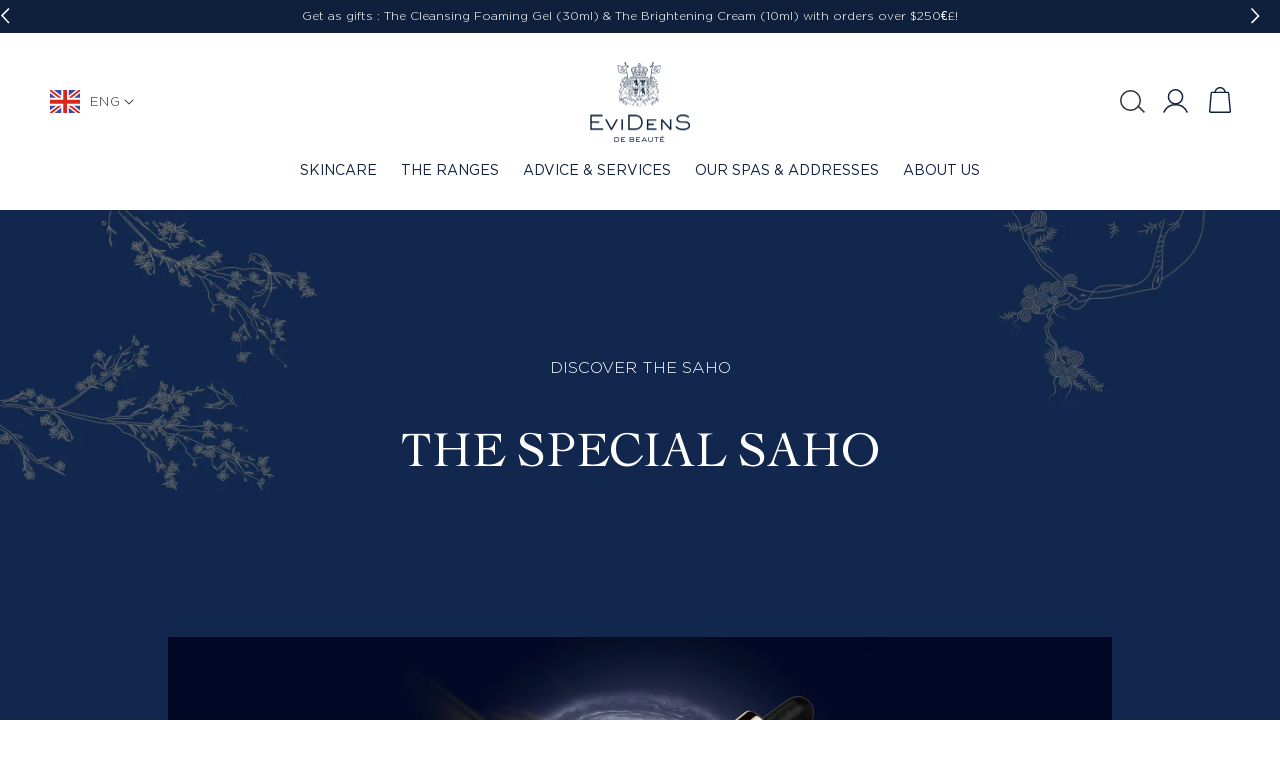

--- FILE ---
content_type: text/html; charset=utf-8
request_url: https://evidensdebeaute.com/en-us/pages/the-special-saho
body_size: 88556
content:
<!doctype html>
<html class="no-js" lang="en">
  <head>
<!-- Google Consent Mode -->
<script data-cookieconsent="ignore">
    window.dataLayer = window.dataLayer || [];

    function gtag() {
        dataLayer.push(arguments);
    }

    gtag("consent", "default", {
        ad_storage: "denied",
        ad_user_data: "denied",
        ad_personalization: "denied",
        analytics_storage: "denied",
        functionality_storage: "denied",
        personalization_storage: "denied",
        security_storage: "granted",
        wait_for_update: 2000,
    });

    gtag("set", "ads_data_redaction", true);
</script>
<!-- End Google Consent Mode -->

<script id="Cookiebot" src="https://consent.cookiebot.com/uc.js" data-cbid="86407bba-5c9a-49e6-9445-873cf37be9de" type="text/javascript" async></script>

<!-- Google Tag Manager -->
<script>(function(w,d,s,l,i){w[l]=w[l]||[];w[l].push({'gtm.start':
    new Date().getTime(),event:'gtm.js'});var f=d.getElementsByTagName(s)[0],
    j=d.createElement(s),dl=l!='dataLayer'?'&l='+l:'';j.async=true;j.src=
    'https://www.googletagmanager.com/gtm.js?id='+i+dl;f.parentNode.insertBefore(j,f);
})(window,document,'script','dataLayer','GTM-WRPP7RS');

</script>
<!-- End Google Tag Manager -->
	

	
    <meta charset="utf-8">
    <meta http-equiv="X-UA-Compatible" content="IE=edge">
    <meta name="viewport" content="width=device-width,initial-scale=1">
    <meta name="theme-color" content="">
    <link rel="canonical" href="https://evidensdebeaute.com/en-us/pages/the-special-saho">
    <link rel="preconnect" href="https://cdn.shopify.com" crossorigin>

    <!-- Slick Slider -->
    <link rel="stylesheet" type="text/css" href="//cdn.jsdelivr.net/npm/slick-carousel@1.8.1/slick/slick.css"/>
    <link rel="stylesheet" type="text/css" href="//cdn.jsdelivr.net/npm/slick-carousel@1.8.1/slick/slick-theme.css"/>
    <script type="text/javascript" src="//cdn.jsdelivr.net/npm/slick-carousel@1.8.1/slick/slick.min.js" defer></script>
    <script src="https://ajax.googleapis.com/ajax/libs/jquery/3.6.0/jquery.min.js"></script>
    <script type="text/javascript" src="https://cdn.jsdelivr.net/npm/slick-carousel@1.8.1/slick/slick.min.js" defer></script>
    <!-- End Slick Slider -->
    
    <link href="//evidensdebeaute.com/cdn/shop/t/80/assets/easy-bundle-travel-kit.css?v=108871756141707109741766485892" rel="stylesheet" type="text/css" media="all" />
    <link href="//evidensdebeaute.com/cdn/shop/t/80/assets/seals-subscription.css?v=43287984183016431981766485912" rel="stylesheet" type="text/css" media="all" />
    <link href="//evidensdebeaute.com/cdn/shop/t/80/assets/routine-finder.css?v=133326373520771662571766485912" rel="stylesheet" type="text/css" media="all" />  
      
    
    
<link rel="icon" type="image/png" href="//evidensdebeaute.com/cdn/shop/files/favicon.png?crop=center&height=32&v=1680249714&width=32"><link rel="preconnect" href="https://fonts.shopifycdn.com" crossorigin><title>
      The Special Saho Skincare Ritual

 &ndash; EviDenS de Beauté
    </title>

    
      <meta name="description" content="Discover the Special Saho skincare ritual, to refresh, illuminate and fight signs of aging all in one treatment. Shop now and get free discovery samples!">
    

    

<meta property="og:site_name" content="EviDenS de Beauté">
<meta property="og:url" content="https://evidensdebeaute.com/en-us/pages/the-special-saho">
<meta property="og:title" content="The Special Saho Skincare Ritual">
<meta property="og:type" content="website">
<meta property="og:description" content="Discover the Special Saho skincare ritual, to refresh, illuminate and fight signs of aging all in one treatment. Shop now and get free discovery samples!"><meta property="og:image" content="http://evidensdebeaute.com/cdn/shop/files/logo-evidendens-de-beaute_1.webp?height=628&pad_color=fff&v=1692983781&width=1200">
  <meta property="og:image:secure_url" content="https://evidensdebeaute.com/cdn/shop/files/logo-evidendens-de-beaute_1.webp?height=628&pad_color=fff&v=1692983781&width=1200">
  <meta property="og:image:width" content="1200">
  <meta property="og:image:height" content="628"><meta name="twitter:card" content="summary_large_image">
<meta name="twitter:title" content="The Special Saho Skincare Ritual">
<meta name="twitter:description" content="Discover the Special Saho skincare ritual, to refresh, illuminate and fight signs of aging all in one treatment. Shop now and get free discovery samples!">


    <meta name="google-site-verification" content="FRAXNadfNAyTBUpmTrUZl0MD5zddf6IzzD3dSEGrLeU" />
    
    <script src="//evidensdebeaute.com/cdn/shop/t/80/assets/global.js?v=84981201938565772681766485894" defer="defer"></script>
    
    
<script>window.performance && window.performance.mark && window.performance.mark('shopify.content_for_header.start');</script><meta name="google-site-verification" content="fq7RW6qCRQMDwrdx2lrGGMcJezZElm1-ZggxZNb3Lh4">
<meta name="facebook-domain-verification" content="soi3a6tmxzlbgwj7lorwbnibpm4z48">
<meta id="shopify-digital-wallet" name="shopify-digital-wallet" content="/69151752503/digital_wallets/dialog">
<meta name="shopify-checkout-api-token" content="8ef1eaac61f0a4528e48001a7dbd9d0d">
<meta id="in-context-paypal-metadata" data-shop-id="69151752503" data-venmo-supported="false" data-environment="production" data-locale="en_US" data-paypal-v4="true" data-currency="USD">
<link rel="alternate" hreflang="x-default" href="https://evidensdebeaute.com/pages/the-special-saho">
<link rel="alternate" hreflang="en" href="https://evidensdebeaute.com/pages/the-special-saho">
<link rel="alternate" hreflang="es" href="https://evidensdebeaute.com/es/pages/the-special-saho">
<link rel="alternate" hreflang="ja" href="https://evidensdebeaute.com/ja/pages/the-special-saho">
<link rel="alternate" hreflang="ru" href="https://evidensdebeaute.com/ru/pages/the-special-saho">
<link rel="alternate" hreflang="zh-Hans" href="https://evidensdebeaute.com/zh/pages/the-special-saho">
<link rel="alternate" hreflang="fr" href="https://evidensdebeaute.com/fr/pages/the-special-saho">
<link rel="alternate" hreflang="en-AF" href="https://evidensdebeaute.com/en-global/pages/the-special-saho">
<link rel="alternate" hreflang="zh-Hans-AF" href="https://evidensdebeaute.com/zh-global/pages/the-special-saho">
<link rel="alternate" hreflang="ru-AF" href="https://evidensdebeaute.com/ru-global/pages/the-special-saho">
<link rel="alternate" hreflang="fr-AF" href="https://evidensdebeaute.com/fr-global/pages/the-special-saho">
<link rel="alternate" hreflang="ja-AF" href="https://evidensdebeaute.com/ja-global/pages/the-special-saho">
<link rel="alternate" hreflang="es-AF" href="https://evidensdebeaute.com/es-global/pages/the-special-saho">
<link rel="alternate" hreflang="en-AI" href="https://evidensdebeaute.com/en-global/pages/the-special-saho">
<link rel="alternate" hreflang="zh-Hans-AI" href="https://evidensdebeaute.com/zh-global/pages/the-special-saho">
<link rel="alternate" hreflang="ru-AI" href="https://evidensdebeaute.com/ru-global/pages/the-special-saho">
<link rel="alternate" hreflang="fr-AI" href="https://evidensdebeaute.com/fr-global/pages/the-special-saho">
<link rel="alternate" hreflang="ja-AI" href="https://evidensdebeaute.com/ja-global/pages/the-special-saho">
<link rel="alternate" hreflang="es-AI" href="https://evidensdebeaute.com/es-global/pages/the-special-saho">
<link rel="alternate" hreflang="en-AG" href="https://evidensdebeaute.com/en-global/pages/the-special-saho">
<link rel="alternate" hreflang="zh-Hans-AG" href="https://evidensdebeaute.com/zh-global/pages/the-special-saho">
<link rel="alternate" hreflang="ru-AG" href="https://evidensdebeaute.com/ru-global/pages/the-special-saho">
<link rel="alternate" hreflang="fr-AG" href="https://evidensdebeaute.com/fr-global/pages/the-special-saho">
<link rel="alternate" hreflang="ja-AG" href="https://evidensdebeaute.com/ja-global/pages/the-special-saho">
<link rel="alternate" hreflang="es-AG" href="https://evidensdebeaute.com/es-global/pages/the-special-saho">
<link rel="alternate" hreflang="en-BQ" href="https://evidensdebeaute.com/en-global/pages/the-special-saho">
<link rel="alternate" hreflang="zh-Hans-BQ" href="https://evidensdebeaute.com/zh-global/pages/the-special-saho">
<link rel="alternate" hreflang="ru-BQ" href="https://evidensdebeaute.com/ru-global/pages/the-special-saho">
<link rel="alternate" hreflang="fr-BQ" href="https://evidensdebeaute.com/fr-global/pages/the-special-saho">
<link rel="alternate" hreflang="ja-BQ" href="https://evidensdebeaute.com/ja-global/pages/the-special-saho">
<link rel="alternate" hreflang="es-BQ" href="https://evidensdebeaute.com/es-global/pages/the-special-saho">
<link rel="alternate" hreflang="en-SA" href="https://evidensdebeaute.com/en-global/pages/the-special-saho">
<link rel="alternate" hreflang="zh-Hans-SA" href="https://evidensdebeaute.com/zh-global/pages/the-special-saho">
<link rel="alternate" hreflang="ru-SA" href="https://evidensdebeaute.com/ru-global/pages/the-special-saho">
<link rel="alternate" hreflang="fr-SA" href="https://evidensdebeaute.com/fr-global/pages/the-special-saho">
<link rel="alternate" hreflang="ja-SA" href="https://evidensdebeaute.com/ja-global/pages/the-special-saho">
<link rel="alternate" hreflang="es-SA" href="https://evidensdebeaute.com/es-global/pages/the-special-saho">
<link rel="alternate" hreflang="en-AR" href="https://evidensdebeaute.com/en-global/pages/the-special-saho">
<link rel="alternate" hreflang="zh-Hans-AR" href="https://evidensdebeaute.com/zh-global/pages/the-special-saho">
<link rel="alternate" hreflang="ru-AR" href="https://evidensdebeaute.com/ru-global/pages/the-special-saho">
<link rel="alternate" hreflang="fr-AR" href="https://evidensdebeaute.com/fr-global/pages/the-special-saho">
<link rel="alternate" hreflang="ja-AR" href="https://evidensdebeaute.com/ja-global/pages/the-special-saho">
<link rel="alternate" hreflang="es-AR" href="https://evidensdebeaute.com/es-global/pages/the-special-saho">
<link rel="alternate" hreflang="en-AZ" href="https://evidensdebeaute.com/en-global/pages/the-special-saho">
<link rel="alternate" hreflang="zh-Hans-AZ" href="https://evidensdebeaute.com/zh-global/pages/the-special-saho">
<link rel="alternate" hreflang="ru-AZ" href="https://evidensdebeaute.com/ru-global/pages/the-special-saho">
<link rel="alternate" hreflang="fr-AZ" href="https://evidensdebeaute.com/fr-global/pages/the-special-saho">
<link rel="alternate" hreflang="ja-AZ" href="https://evidensdebeaute.com/ja-global/pages/the-special-saho">
<link rel="alternate" hreflang="es-AZ" href="https://evidensdebeaute.com/es-global/pages/the-special-saho">
<link rel="alternate" hreflang="en-BH" href="https://evidensdebeaute.com/en-global/pages/the-special-saho">
<link rel="alternate" hreflang="zh-Hans-BH" href="https://evidensdebeaute.com/zh-global/pages/the-special-saho">
<link rel="alternate" hreflang="ru-BH" href="https://evidensdebeaute.com/ru-global/pages/the-special-saho">
<link rel="alternate" hreflang="fr-BH" href="https://evidensdebeaute.com/fr-global/pages/the-special-saho">
<link rel="alternate" hreflang="ja-BH" href="https://evidensdebeaute.com/ja-global/pages/the-special-saho">
<link rel="alternate" hreflang="es-BH" href="https://evidensdebeaute.com/es-global/pages/the-special-saho">
<link rel="alternate" hreflang="en-BD" href="https://evidensdebeaute.com/en-global/pages/the-special-saho">
<link rel="alternate" hreflang="zh-Hans-BD" href="https://evidensdebeaute.com/zh-global/pages/the-special-saho">
<link rel="alternate" hreflang="ru-BD" href="https://evidensdebeaute.com/ru-global/pages/the-special-saho">
<link rel="alternate" hreflang="fr-BD" href="https://evidensdebeaute.com/fr-global/pages/the-special-saho">
<link rel="alternate" hreflang="ja-BD" href="https://evidensdebeaute.com/ja-global/pages/the-special-saho">
<link rel="alternate" hreflang="es-BD" href="https://evidensdebeaute.com/es-global/pages/the-special-saho">
<link rel="alternate" hreflang="en-BT" href="https://evidensdebeaute.com/en-global/pages/the-special-saho">
<link rel="alternate" hreflang="zh-Hans-BT" href="https://evidensdebeaute.com/zh-global/pages/the-special-saho">
<link rel="alternate" hreflang="ru-BT" href="https://evidensdebeaute.com/ru-global/pages/the-special-saho">
<link rel="alternate" hreflang="fr-BT" href="https://evidensdebeaute.com/fr-global/pages/the-special-saho">
<link rel="alternate" hreflang="ja-BT" href="https://evidensdebeaute.com/ja-global/pages/the-special-saho">
<link rel="alternate" hreflang="es-BT" href="https://evidensdebeaute.com/es-global/pages/the-special-saho">
<link rel="alternate" hreflang="en-BN" href="https://evidensdebeaute.com/en-global/pages/the-special-saho">
<link rel="alternate" hreflang="zh-Hans-BN" href="https://evidensdebeaute.com/zh-global/pages/the-special-saho">
<link rel="alternate" hreflang="ru-BN" href="https://evidensdebeaute.com/ru-global/pages/the-special-saho">
<link rel="alternate" hreflang="fr-BN" href="https://evidensdebeaute.com/fr-global/pages/the-special-saho">
<link rel="alternate" hreflang="ja-BN" href="https://evidensdebeaute.com/ja-global/pages/the-special-saho">
<link rel="alternate" hreflang="es-BN" href="https://evidensdebeaute.com/es-global/pages/the-special-saho">
<link rel="alternate" hreflang="en-KH" href="https://evidensdebeaute.com/en-global/pages/the-special-saho">
<link rel="alternate" hreflang="zh-Hans-KH" href="https://evidensdebeaute.com/zh-global/pages/the-special-saho">
<link rel="alternate" hreflang="ru-KH" href="https://evidensdebeaute.com/ru-global/pages/the-special-saho">
<link rel="alternate" hreflang="fr-KH" href="https://evidensdebeaute.com/fr-global/pages/the-special-saho">
<link rel="alternate" hreflang="ja-KH" href="https://evidensdebeaute.com/ja-global/pages/the-special-saho">
<link rel="alternate" hreflang="es-KH" href="https://evidensdebeaute.com/es-global/pages/the-special-saho">
<link rel="alternate" hreflang="en-CN" href="https://evidensdebeaute.com/en-global/pages/the-special-saho">
<link rel="alternate" hreflang="zh-Hans-CN" href="https://evidensdebeaute.com/zh-global/pages/the-special-saho">
<link rel="alternate" hreflang="ru-CN" href="https://evidensdebeaute.com/ru-global/pages/the-special-saho">
<link rel="alternate" hreflang="fr-CN" href="https://evidensdebeaute.com/fr-global/pages/the-special-saho">
<link rel="alternate" hreflang="ja-CN" href="https://evidensdebeaute.com/ja-global/pages/the-special-saho">
<link rel="alternate" hreflang="es-CN" href="https://evidensdebeaute.com/es-global/pages/the-special-saho">
<link rel="alternate" hreflang="en-CX" href="https://evidensdebeaute.com/en-global/pages/the-special-saho">
<link rel="alternate" hreflang="zh-Hans-CX" href="https://evidensdebeaute.com/zh-global/pages/the-special-saho">
<link rel="alternate" hreflang="ru-CX" href="https://evidensdebeaute.com/ru-global/pages/the-special-saho">
<link rel="alternate" hreflang="fr-CX" href="https://evidensdebeaute.com/fr-global/pages/the-special-saho">
<link rel="alternate" hreflang="ja-CX" href="https://evidensdebeaute.com/ja-global/pages/the-special-saho">
<link rel="alternate" hreflang="es-CX" href="https://evidensdebeaute.com/es-global/pages/the-special-saho">
<link rel="alternate" hreflang="en-CC" href="https://evidensdebeaute.com/en-global/pages/the-special-saho">
<link rel="alternate" hreflang="zh-Hans-CC" href="https://evidensdebeaute.com/zh-global/pages/the-special-saho">
<link rel="alternate" hreflang="ru-CC" href="https://evidensdebeaute.com/ru-global/pages/the-special-saho">
<link rel="alternate" hreflang="fr-CC" href="https://evidensdebeaute.com/fr-global/pages/the-special-saho">
<link rel="alternate" hreflang="ja-CC" href="https://evidensdebeaute.com/ja-global/pages/the-special-saho">
<link rel="alternate" hreflang="es-CC" href="https://evidensdebeaute.com/es-global/pages/the-special-saho">
<link rel="alternate" hreflang="en-HK" href="https://evidensdebeaute.com/en-global/pages/the-special-saho">
<link rel="alternate" hreflang="zh-Hans-HK" href="https://evidensdebeaute.com/zh-global/pages/the-special-saho">
<link rel="alternate" hreflang="ru-HK" href="https://evidensdebeaute.com/ru-global/pages/the-special-saho">
<link rel="alternate" hreflang="fr-HK" href="https://evidensdebeaute.com/fr-global/pages/the-special-saho">
<link rel="alternate" hreflang="ja-HK" href="https://evidensdebeaute.com/ja-global/pages/the-special-saho">
<link rel="alternate" hreflang="es-HK" href="https://evidensdebeaute.com/es-global/pages/the-special-saho">
<link rel="alternate" hreflang="en-IN" href="https://evidensdebeaute.com/en-global/pages/the-special-saho">
<link rel="alternate" hreflang="zh-Hans-IN" href="https://evidensdebeaute.com/zh-global/pages/the-special-saho">
<link rel="alternate" hreflang="ru-IN" href="https://evidensdebeaute.com/ru-global/pages/the-special-saho">
<link rel="alternate" hreflang="fr-IN" href="https://evidensdebeaute.com/fr-global/pages/the-special-saho">
<link rel="alternate" hreflang="ja-IN" href="https://evidensdebeaute.com/ja-global/pages/the-special-saho">
<link rel="alternate" hreflang="es-IN" href="https://evidensdebeaute.com/es-global/pages/the-special-saho">
<link rel="alternate" hreflang="en-ID" href="https://evidensdebeaute.com/en-global/pages/the-special-saho">
<link rel="alternate" hreflang="zh-Hans-ID" href="https://evidensdebeaute.com/zh-global/pages/the-special-saho">
<link rel="alternate" hreflang="ru-ID" href="https://evidensdebeaute.com/ru-global/pages/the-special-saho">
<link rel="alternate" hreflang="fr-ID" href="https://evidensdebeaute.com/fr-global/pages/the-special-saho">
<link rel="alternate" hreflang="ja-ID" href="https://evidensdebeaute.com/ja-global/pages/the-special-saho">
<link rel="alternate" hreflang="es-ID" href="https://evidensdebeaute.com/es-global/pages/the-special-saho">
<link rel="alternate" hreflang="en-IQ" href="https://evidensdebeaute.com/en-global/pages/the-special-saho">
<link rel="alternate" hreflang="zh-Hans-IQ" href="https://evidensdebeaute.com/zh-global/pages/the-special-saho">
<link rel="alternate" hreflang="ru-IQ" href="https://evidensdebeaute.com/ru-global/pages/the-special-saho">
<link rel="alternate" hreflang="fr-IQ" href="https://evidensdebeaute.com/fr-global/pages/the-special-saho">
<link rel="alternate" hreflang="ja-IQ" href="https://evidensdebeaute.com/ja-global/pages/the-special-saho">
<link rel="alternate" hreflang="es-IQ" href="https://evidensdebeaute.com/es-global/pages/the-special-saho">
<link rel="alternate" hreflang="en-IL" href="https://evidensdebeaute.com/en-global/pages/the-special-saho">
<link rel="alternate" hreflang="zh-Hans-IL" href="https://evidensdebeaute.com/zh-global/pages/the-special-saho">
<link rel="alternate" hreflang="ru-IL" href="https://evidensdebeaute.com/ru-global/pages/the-special-saho">
<link rel="alternate" hreflang="fr-IL" href="https://evidensdebeaute.com/fr-global/pages/the-special-saho">
<link rel="alternate" hreflang="ja-IL" href="https://evidensdebeaute.com/ja-global/pages/the-special-saho">
<link rel="alternate" hreflang="es-IL" href="https://evidensdebeaute.com/es-global/pages/the-special-saho">
<link rel="alternate" hreflang="en-JO" href="https://evidensdebeaute.com/en-global/pages/the-special-saho">
<link rel="alternate" hreflang="zh-Hans-JO" href="https://evidensdebeaute.com/zh-global/pages/the-special-saho">
<link rel="alternate" hreflang="ru-JO" href="https://evidensdebeaute.com/ru-global/pages/the-special-saho">
<link rel="alternate" hreflang="fr-JO" href="https://evidensdebeaute.com/fr-global/pages/the-special-saho">
<link rel="alternate" hreflang="ja-JO" href="https://evidensdebeaute.com/ja-global/pages/the-special-saho">
<link rel="alternate" hreflang="es-JO" href="https://evidensdebeaute.com/es-global/pages/the-special-saho">
<link rel="alternate" hreflang="en-KZ" href="https://evidensdebeaute.com/en-global/pages/the-special-saho">
<link rel="alternate" hreflang="zh-Hans-KZ" href="https://evidensdebeaute.com/zh-global/pages/the-special-saho">
<link rel="alternate" hreflang="ru-KZ" href="https://evidensdebeaute.com/ru-global/pages/the-special-saho">
<link rel="alternate" hreflang="fr-KZ" href="https://evidensdebeaute.com/fr-global/pages/the-special-saho">
<link rel="alternate" hreflang="ja-KZ" href="https://evidensdebeaute.com/ja-global/pages/the-special-saho">
<link rel="alternate" hreflang="es-KZ" href="https://evidensdebeaute.com/es-global/pages/the-special-saho">
<link rel="alternate" hreflang="en-KW" href="https://evidensdebeaute.com/en-global/pages/the-special-saho">
<link rel="alternate" hreflang="zh-Hans-KW" href="https://evidensdebeaute.com/zh-global/pages/the-special-saho">
<link rel="alternate" hreflang="ru-KW" href="https://evidensdebeaute.com/ru-global/pages/the-special-saho">
<link rel="alternate" hreflang="fr-KW" href="https://evidensdebeaute.com/fr-global/pages/the-special-saho">
<link rel="alternate" hreflang="ja-KW" href="https://evidensdebeaute.com/ja-global/pages/the-special-saho">
<link rel="alternate" hreflang="es-KW" href="https://evidensdebeaute.com/es-global/pages/the-special-saho">
<link rel="alternate" hreflang="en-KG" href="https://evidensdebeaute.com/en-global/pages/the-special-saho">
<link rel="alternate" hreflang="zh-Hans-KG" href="https://evidensdebeaute.com/zh-global/pages/the-special-saho">
<link rel="alternate" hreflang="ru-KG" href="https://evidensdebeaute.com/ru-global/pages/the-special-saho">
<link rel="alternate" hreflang="fr-KG" href="https://evidensdebeaute.com/fr-global/pages/the-special-saho">
<link rel="alternate" hreflang="ja-KG" href="https://evidensdebeaute.com/ja-global/pages/the-special-saho">
<link rel="alternate" hreflang="es-KG" href="https://evidensdebeaute.com/es-global/pages/the-special-saho">
<link rel="alternate" hreflang="en-LA" href="https://evidensdebeaute.com/en-global/pages/the-special-saho">
<link rel="alternate" hreflang="zh-Hans-LA" href="https://evidensdebeaute.com/zh-global/pages/the-special-saho">
<link rel="alternate" hreflang="ru-LA" href="https://evidensdebeaute.com/ru-global/pages/the-special-saho">
<link rel="alternate" hreflang="fr-LA" href="https://evidensdebeaute.com/fr-global/pages/the-special-saho">
<link rel="alternate" hreflang="ja-LA" href="https://evidensdebeaute.com/ja-global/pages/the-special-saho">
<link rel="alternate" hreflang="es-LA" href="https://evidensdebeaute.com/es-global/pages/the-special-saho">
<link rel="alternate" hreflang="en-LB" href="https://evidensdebeaute.com/en-global/pages/the-special-saho">
<link rel="alternate" hreflang="zh-Hans-LB" href="https://evidensdebeaute.com/zh-global/pages/the-special-saho">
<link rel="alternate" hreflang="ru-LB" href="https://evidensdebeaute.com/ru-global/pages/the-special-saho">
<link rel="alternate" hreflang="fr-LB" href="https://evidensdebeaute.com/fr-global/pages/the-special-saho">
<link rel="alternate" hreflang="ja-LB" href="https://evidensdebeaute.com/ja-global/pages/the-special-saho">
<link rel="alternate" hreflang="es-LB" href="https://evidensdebeaute.com/es-global/pages/the-special-saho">
<link rel="alternate" hreflang="en-MO" href="https://evidensdebeaute.com/en-global/pages/the-special-saho">
<link rel="alternate" hreflang="zh-Hans-MO" href="https://evidensdebeaute.com/zh-global/pages/the-special-saho">
<link rel="alternate" hreflang="ru-MO" href="https://evidensdebeaute.com/ru-global/pages/the-special-saho">
<link rel="alternate" hreflang="fr-MO" href="https://evidensdebeaute.com/fr-global/pages/the-special-saho">
<link rel="alternate" hreflang="ja-MO" href="https://evidensdebeaute.com/ja-global/pages/the-special-saho">
<link rel="alternate" hreflang="es-MO" href="https://evidensdebeaute.com/es-global/pages/the-special-saho">
<link rel="alternate" hreflang="en-MY" href="https://evidensdebeaute.com/en-global/pages/the-special-saho">
<link rel="alternate" hreflang="zh-Hans-MY" href="https://evidensdebeaute.com/zh-global/pages/the-special-saho">
<link rel="alternate" hreflang="ru-MY" href="https://evidensdebeaute.com/ru-global/pages/the-special-saho">
<link rel="alternate" hreflang="fr-MY" href="https://evidensdebeaute.com/fr-global/pages/the-special-saho">
<link rel="alternate" hreflang="ja-MY" href="https://evidensdebeaute.com/ja-global/pages/the-special-saho">
<link rel="alternate" hreflang="es-MY" href="https://evidensdebeaute.com/es-global/pages/the-special-saho">
<link rel="alternate" hreflang="en-MV" href="https://evidensdebeaute.com/en-global/pages/the-special-saho">
<link rel="alternate" hreflang="zh-Hans-MV" href="https://evidensdebeaute.com/zh-global/pages/the-special-saho">
<link rel="alternate" hreflang="ru-MV" href="https://evidensdebeaute.com/ru-global/pages/the-special-saho">
<link rel="alternate" hreflang="fr-MV" href="https://evidensdebeaute.com/fr-global/pages/the-special-saho">
<link rel="alternate" hreflang="ja-MV" href="https://evidensdebeaute.com/ja-global/pages/the-special-saho">
<link rel="alternate" hreflang="es-MV" href="https://evidensdebeaute.com/es-global/pages/the-special-saho">
<link rel="alternate" hreflang="en-MN" href="https://evidensdebeaute.com/en-global/pages/the-special-saho">
<link rel="alternate" hreflang="zh-Hans-MN" href="https://evidensdebeaute.com/zh-global/pages/the-special-saho">
<link rel="alternate" hreflang="ru-MN" href="https://evidensdebeaute.com/ru-global/pages/the-special-saho">
<link rel="alternate" hreflang="fr-MN" href="https://evidensdebeaute.com/fr-global/pages/the-special-saho">
<link rel="alternate" hreflang="ja-MN" href="https://evidensdebeaute.com/ja-global/pages/the-special-saho">
<link rel="alternate" hreflang="es-MN" href="https://evidensdebeaute.com/es-global/pages/the-special-saho">
<link rel="alternate" hreflang="en-NP" href="https://evidensdebeaute.com/en-global/pages/the-special-saho">
<link rel="alternate" hreflang="zh-Hans-NP" href="https://evidensdebeaute.com/zh-global/pages/the-special-saho">
<link rel="alternate" hreflang="ru-NP" href="https://evidensdebeaute.com/ru-global/pages/the-special-saho">
<link rel="alternate" hreflang="fr-NP" href="https://evidensdebeaute.com/fr-global/pages/the-special-saho">
<link rel="alternate" hreflang="ja-NP" href="https://evidensdebeaute.com/ja-global/pages/the-special-saho">
<link rel="alternate" hreflang="es-NP" href="https://evidensdebeaute.com/es-global/pages/the-special-saho">
<link rel="alternate" hreflang="en-MM" href="https://evidensdebeaute.com/en-global/pages/the-special-saho">
<link rel="alternate" hreflang="zh-Hans-MM" href="https://evidensdebeaute.com/zh-global/pages/the-special-saho">
<link rel="alternate" hreflang="ru-MM" href="https://evidensdebeaute.com/ru-global/pages/the-special-saho">
<link rel="alternate" hreflang="fr-MM" href="https://evidensdebeaute.com/fr-global/pages/the-special-saho">
<link rel="alternate" hreflang="ja-MM" href="https://evidensdebeaute.com/ja-global/pages/the-special-saho">
<link rel="alternate" hreflang="es-MM" href="https://evidensdebeaute.com/es-global/pages/the-special-saho">
<link rel="alternate" hreflang="en-OM" href="https://evidensdebeaute.com/en-global/pages/the-special-saho">
<link rel="alternate" hreflang="zh-Hans-OM" href="https://evidensdebeaute.com/zh-global/pages/the-special-saho">
<link rel="alternate" hreflang="ru-OM" href="https://evidensdebeaute.com/ru-global/pages/the-special-saho">
<link rel="alternate" hreflang="fr-OM" href="https://evidensdebeaute.com/fr-global/pages/the-special-saho">
<link rel="alternate" hreflang="ja-OM" href="https://evidensdebeaute.com/ja-global/pages/the-special-saho">
<link rel="alternate" hreflang="es-OM" href="https://evidensdebeaute.com/es-global/pages/the-special-saho">
<link rel="alternate" hreflang="en-PK" href="https://evidensdebeaute.com/en-global/pages/the-special-saho">
<link rel="alternate" hreflang="zh-Hans-PK" href="https://evidensdebeaute.com/zh-global/pages/the-special-saho">
<link rel="alternate" hreflang="ru-PK" href="https://evidensdebeaute.com/ru-global/pages/the-special-saho">
<link rel="alternate" hreflang="fr-PK" href="https://evidensdebeaute.com/fr-global/pages/the-special-saho">
<link rel="alternate" hreflang="ja-PK" href="https://evidensdebeaute.com/ja-global/pages/the-special-saho">
<link rel="alternate" hreflang="es-PK" href="https://evidensdebeaute.com/es-global/pages/the-special-saho">
<link rel="alternate" hreflang="en-PS" href="https://evidensdebeaute.com/en-global/pages/the-special-saho">
<link rel="alternate" hreflang="zh-Hans-PS" href="https://evidensdebeaute.com/zh-global/pages/the-special-saho">
<link rel="alternate" hreflang="ru-PS" href="https://evidensdebeaute.com/ru-global/pages/the-special-saho">
<link rel="alternate" hreflang="fr-PS" href="https://evidensdebeaute.com/fr-global/pages/the-special-saho">
<link rel="alternate" hreflang="ja-PS" href="https://evidensdebeaute.com/ja-global/pages/the-special-saho">
<link rel="alternate" hreflang="es-PS" href="https://evidensdebeaute.com/es-global/pages/the-special-saho">
<link rel="alternate" hreflang="en-PH" href="https://evidensdebeaute.com/en-global/pages/the-special-saho">
<link rel="alternate" hreflang="zh-Hans-PH" href="https://evidensdebeaute.com/zh-global/pages/the-special-saho">
<link rel="alternate" hreflang="ru-PH" href="https://evidensdebeaute.com/ru-global/pages/the-special-saho">
<link rel="alternate" hreflang="fr-PH" href="https://evidensdebeaute.com/fr-global/pages/the-special-saho">
<link rel="alternate" hreflang="ja-PH" href="https://evidensdebeaute.com/ja-global/pages/the-special-saho">
<link rel="alternate" hreflang="es-PH" href="https://evidensdebeaute.com/es-global/pages/the-special-saho">
<link rel="alternate" hreflang="en-QA" href="https://evidensdebeaute.com/en-global/pages/the-special-saho">
<link rel="alternate" hreflang="zh-Hans-QA" href="https://evidensdebeaute.com/zh-global/pages/the-special-saho">
<link rel="alternate" hreflang="ru-QA" href="https://evidensdebeaute.com/ru-global/pages/the-special-saho">
<link rel="alternate" hreflang="fr-QA" href="https://evidensdebeaute.com/fr-global/pages/the-special-saho">
<link rel="alternate" hreflang="ja-QA" href="https://evidensdebeaute.com/ja-global/pages/the-special-saho">
<link rel="alternate" hreflang="es-QA" href="https://evidensdebeaute.com/es-global/pages/the-special-saho">
<link rel="alternate" hreflang="en-LK" href="https://evidensdebeaute.com/en-global/pages/the-special-saho">
<link rel="alternate" hreflang="zh-Hans-LK" href="https://evidensdebeaute.com/zh-global/pages/the-special-saho">
<link rel="alternate" hreflang="ru-LK" href="https://evidensdebeaute.com/ru-global/pages/the-special-saho">
<link rel="alternate" hreflang="fr-LK" href="https://evidensdebeaute.com/fr-global/pages/the-special-saho">
<link rel="alternate" hreflang="ja-LK" href="https://evidensdebeaute.com/ja-global/pages/the-special-saho">
<link rel="alternate" hreflang="es-LK" href="https://evidensdebeaute.com/es-global/pages/the-special-saho">
<link rel="alternate" hreflang="en-TW" href="https://evidensdebeaute.com/en-global/pages/the-special-saho">
<link rel="alternate" hreflang="zh-Hans-TW" href="https://evidensdebeaute.com/zh-global/pages/the-special-saho">
<link rel="alternate" hreflang="ru-TW" href="https://evidensdebeaute.com/ru-global/pages/the-special-saho">
<link rel="alternate" hreflang="fr-TW" href="https://evidensdebeaute.com/fr-global/pages/the-special-saho">
<link rel="alternate" hreflang="ja-TW" href="https://evidensdebeaute.com/ja-global/pages/the-special-saho">
<link rel="alternate" hreflang="es-TW" href="https://evidensdebeaute.com/es-global/pages/the-special-saho">
<link rel="alternate" hreflang="en-TJ" href="https://evidensdebeaute.com/en-global/pages/the-special-saho">
<link rel="alternate" hreflang="zh-Hans-TJ" href="https://evidensdebeaute.com/zh-global/pages/the-special-saho">
<link rel="alternate" hreflang="ru-TJ" href="https://evidensdebeaute.com/ru-global/pages/the-special-saho">
<link rel="alternate" hreflang="fr-TJ" href="https://evidensdebeaute.com/fr-global/pages/the-special-saho">
<link rel="alternate" hreflang="ja-TJ" href="https://evidensdebeaute.com/ja-global/pages/the-special-saho">
<link rel="alternate" hreflang="es-TJ" href="https://evidensdebeaute.com/es-global/pages/the-special-saho">
<link rel="alternate" hreflang="en-TM" href="https://evidensdebeaute.com/en-global/pages/the-special-saho">
<link rel="alternate" hreflang="zh-Hans-TM" href="https://evidensdebeaute.com/zh-global/pages/the-special-saho">
<link rel="alternate" hreflang="ru-TM" href="https://evidensdebeaute.com/ru-global/pages/the-special-saho">
<link rel="alternate" hreflang="fr-TM" href="https://evidensdebeaute.com/fr-global/pages/the-special-saho">
<link rel="alternate" hreflang="ja-TM" href="https://evidensdebeaute.com/ja-global/pages/the-special-saho">
<link rel="alternate" hreflang="es-TM" href="https://evidensdebeaute.com/es-global/pages/the-special-saho">
<link rel="alternate" hreflang="en-AE" href="https://evidensdebeaute.com/en-global/pages/the-special-saho">
<link rel="alternate" hreflang="zh-Hans-AE" href="https://evidensdebeaute.com/zh-global/pages/the-special-saho">
<link rel="alternate" hreflang="ru-AE" href="https://evidensdebeaute.com/ru-global/pages/the-special-saho">
<link rel="alternate" hreflang="fr-AE" href="https://evidensdebeaute.com/fr-global/pages/the-special-saho">
<link rel="alternate" hreflang="ja-AE" href="https://evidensdebeaute.com/ja-global/pages/the-special-saho">
<link rel="alternate" hreflang="es-AE" href="https://evidensdebeaute.com/es-global/pages/the-special-saho">
<link rel="alternate" hreflang="en-UZ" href="https://evidensdebeaute.com/en-global/pages/the-special-saho">
<link rel="alternate" hreflang="zh-Hans-UZ" href="https://evidensdebeaute.com/zh-global/pages/the-special-saho">
<link rel="alternate" hreflang="ru-UZ" href="https://evidensdebeaute.com/ru-global/pages/the-special-saho">
<link rel="alternate" hreflang="fr-UZ" href="https://evidensdebeaute.com/fr-global/pages/the-special-saho">
<link rel="alternate" hreflang="ja-UZ" href="https://evidensdebeaute.com/ja-global/pages/the-special-saho">
<link rel="alternate" hreflang="es-UZ" href="https://evidensdebeaute.com/es-global/pages/the-special-saho">
<link rel="alternate" hreflang="en-YE" href="https://evidensdebeaute.com/en-global/pages/the-special-saho">
<link rel="alternate" hreflang="zh-Hans-YE" href="https://evidensdebeaute.com/zh-global/pages/the-special-saho">
<link rel="alternate" hreflang="ru-YE" href="https://evidensdebeaute.com/ru-global/pages/the-special-saho">
<link rel="alternate" hreflang="fr-YE" href="https://evidensdebeaute.com/fr-global/pages/the-special-saho">
<link rel="alternate" hreflang="ja-YE" href="https://evidensdebeaute.com/ja-global/pages/the-special-saho">
<link rel="alternate" hreflang="es-YE" href="https://evidensdebeaute.com/es-global/pages/the-special-saho">
<link rel="alternate" hreflang="en-AW" href="https://evidensdebeaute.com/en-global/pages/the-special-saho">
<link rel="alternate" hreflang="zh-Hans-AW" href="https://evidensdebeaute.com/zh-global/pages/the-special-saho">
<link rel="alternate" hreflang="ru-AW" href="https://evidensdebeaute.com/ru-global/pages/the-special-saho">
<link rel="alternate" hreflang="fr-AW" href="https://evidensdebeaute.com/fr-global/pages/the-special-saho">
<link rel="alternate" hreflang="ja-AW" href="https://evidensdebeaute.com/ja-global/pages/the-special-saho">
<link rel="alternate" hreflang="es-AW" href="https://evidensdebeaute.com/es-global/pages/the-special-saho">
<link rel="alternate" hreflang="en-BS" href="https://evidensdebeaute.com/en-global/pages/the-special-saho">
<link rel="alternate" hreflang="zh-Hans-BS" href="https://evidensdebeaute.com/zh-global/pages/the-special-saho">
<link rel="alternate" hreflang="ru-BS" href="https://evidensdebeaute.com/ru-global/pages/the-special-saho">
<link rel="alternate" hreflang="fr-BS" href="https://evidensdebeaute.com/fr-global/pages/the-special-saho">
<link rel="alternate" hreflang="ja-BS" href="https://evidensdebeaute.com/ja-global/pages/the-special-saho">
<link rel="alternate" hreflang="es-BS" href="https://evidensdebeaute.com/es-global/pages/the-special-saho">
<link rel="alternate" hreflang="en-BZ" href="https://evidensdebeaute.com/en-global/pages/the-special-saho">
<link rel="alternate" hreflang="zh-Hans-BZ" href="https://evidensdebeaute.com/zh-global/pages/the-special-saho">
<link rel="alternate" hreflang="ru-BZ" href="https://evidensdebeaute.com/ru-global/pages/the-special-saho">
<link rel="alternate" hreflang="fr-BZ" href="https://evidensdebeaute.com/fr-global/pages/the-special-saho">
<link rel="alternate" hreflang="ja-BZ" href="https://evidensdebeaute.com/ja-global/pages/the-special-saho">
<link rel="alternate" hreflang="es-BZ" href="https://evidensdebeaute.com/es-global/pages/the-special-saho">
<link rel="alternate" hreflang="en-BB" href="https://evidensdebeaute.com/en-global/pages/the-special-saho">
<link rel="alternate" hreflang="zh-Hans-BB" href="https://evidensdebeaute.com/zh-global/pages/the-special-saho">
<link rel="alternate" hreflang="ru-BB" href="https://evidensdebeaute.com/ru-global/pages/the-special-saho">
<link rel="alternate" hreflang="fr-BB" href="https://evidensdebeaute.com/fr-global/pages/the-special-saho">
<link rel="alternate" hreflang="ja-BB" href="https://evidensdebeaute.com/ja-global/pages/the-special-saho">
<link rel="alternate" hreflang="es-BB" href="https://evidensdebeaute.com/es-global/pages/the-special-saho">
<link rel="alternate" hreflang="en-BM" href="https://evidensdebeaute.com/en-global/pages/the-special-saho">
<link rel="alternate" hreflang="zh-Hans-BM" href="https://evidensdebeaute.com/zh-global/pages/the-special-saho">
<link rel="alternate" hreflang="ru-BM" href="https://evidensdebeaute.com/ru-global/pages/the-special-saho">
<link rel="alternate" hreflang="fr-BM" href="https://evidensdebeaute.com/fr-global/pages/the-special-saho">
<link rel="alternate" hreflang="ja-BM" href="https://evidensdebeaute.com/ja-global/pages/the-special-saho">
<link rel="alternate" hreflang="es-BM" href="https://evidensdebeaute.com/es-global/pages/the-special-saho">
<link rel="alternate" hreflang="en-VG" href="https://evidensdebeaute.com/en-global/pages/the-special-saho">
<link rel="alternate" hreflang="zh-Hans-VG" href="https://evidensdebeaute.com/zh-global/pages/the-special-saho">
<link rel="alternate" hreflang="ru-VG" href="https://evidensdebeaute.com/ru-global/pages/the-special-saho">
<link rel="alternate" hreflang="fr-VG" href="https://evidensdebeaute.com/fr-global/pages/the-special-saho">
<link rel="alternate" hreflang="ja-VG" href="https://evidensdebeaute.com/ja-global/pages/the-special-saho">
<link rel="alternate" hreflang="es-VG" href="https://evidensdebeaute.com/es-global/pages/the-special-saho">
<link rel="alternate" hreflang="en-KY" href="https://evidensdebeaute.com/en-global/pages/the-special-saho">
<link rel="alternate" hreflang="zh-Hans-KY" href="https://evidensdebeaute.com/zh-global/pages/the-special-saho">
<link rel="alternate" hreflang="ru-KY" href="https://evidensdebeaute.com/ru-global/pages/the-special-saho">
<link rel="alternate" hreflang="fr-KY" href="https://evidensdebeaute.com/fr-global/pages/the-special-saho">
<link rel="alternate" hreflang="ja-KY" href="https://evidensdebeaute.com/ja-global/pages/the-special-saho">
<link rel="alternate" hreflang="es-KY" href="https://evidensdebeaute.com/es-global/pages/the-special-saho">
<link rel="alternate" hreflang="en-CR" href="https://evidensdebeaute.com/en-global/pages/the-special-saho">
<link rel="alternate" hreflang="zh-Hans-CR" href="https://evidensdebeaute.com/zh-global/pages/the-special-saho">
<link rel="alternate" hreflang="ru-CR" href="https://evidensdebeaute.com/ru-global/pages/the-special-saho">
<link rel="alternate" hreflang="fr-CR" href="https://evidensdebeaute.com/fr-global/pages/the-special-saho">
<link rel="alternate" hreflang="ja-CR" href="https://evidensdebeaute.com/ja-global/pages/the-special-saho">
<link rel="alternate" hreflang="es-CR" href="https://evidensdebeaute.com/es-global/pages/the-special-saho">
<link rel="alternate" hreflang="en-CW" href="https://evidensdebeaute.com/en-global/pages/the-special-saho">
<link rel="alternate" hreflang="zh-Hans-CW" href="https://evidensdebeaute.com/zh-global/pages/the-special-saho">
<link rel="alternate" hreflang="ru-CW" href="https://evidensdebeaute.com/ru-global/pages/the-special-saho">
<link rel="alternate" hreflang="fr-CW" href="https://evidensdebeaute.com/fr-global/pages/the-special-saho">
<link rel="alternate" hreflang="ja-CW" href="https://evidensdebeaute.com/ja-global/pages/the-special-saho">
<link rel="alternate" hreflang="es-CW" href="https://evidensdebeaute.com/es-global/pages/the-special-saho">
<link rel="alternate" hreflang="en-DM" href="https://evidensdebeaute.com/en-global/pages/the-special-saho">
<link rel="alternate" hreflang="zh-Hans-DM" href="https://evidensdebeaute.com/zh-global/pages/the-special-saho">
<link rel="alternate" hreflang="ru-DM" href="https://evidensdebeaute.com/ru-global/pages/the-special-saho">
<link rel="alternate" hreflang="fr-DM" href="https://evidensdebeaute.com/fr-global/pages/the-special-saho">
<link rel="alternate" hreflang="ja-DM" href="https://evidensdebeaute.com/ja-global/pages/the-special-saho">
<link rel="alternate" hreflang="es-DM" href="https://evidensdebeaute.com/es-global/pages/the-special-saho">
<link rel="alternate" hreflang="en-DO" href="https://evidensdebeaute.com/en-global/pages/the-special-saho">
<link rel="alternate" hreflang="zh-Hans-DO" href="https://evidensdebeaute.com/zh-global/pages/the-special-saho">
<link rel="alternate" hreflang="ru-DO" href="https://evidensdebeaute.com/ru-global/pages/the-special-saho">
<link rel="alternate" hreflang="fr-DO" href="https://evidensdebeaute.com/fr-global/pages/the-special-saho">
<link rel="alternate" hreflang="ja-DO" href="https://evidensdebeaute.com/ja-global/pages/the-special-saho">
<link rel="alternate" hreflang="es-DO" href="https://evidensdebeaute.com/es-global/pages/the-special-saho">
<link rel="alternate" hreflang="en-SV" href="https://evidensdebeaute.com/en-global/pages/the-special-saho">
<link rel="alternate" hreflang="zh-Hans-SV" href="https://evidensdebeaute.com/zh-global/pages/the-special-saho">
<link rel="alternate" hreflang="ru-SV" href="https://evidensdebeaute.com/ru-global/pages/the-special-saho">
<link rel="alternate" hreflang="fr-SV" href="https://evidensdebeaute.com/fr-global/pages/the-special-saho">
<link rel="alternate" hreflang="ja-SV" href="https://evidensdebeaute.com/ja-global/pages/the-special-saho">
<link rel="alternate" hreflang="es-SV" href="https://evidensdebeaute.com/es-global/pages/the-special-saho">
<link rel="alternate" hreflang="en-GD" href="https://evidensdebeaute.com/en-global/pages/the-special-saho">
<link rel="alternate" hreflang="zh-Hans-GD" href="https://evidensdebeaute.com/zh-global/pages/the-special-saho">
<link rel="alternate" hreflang="ru-GD" href="https://evidensdebeaute.com/ru-global/pages/the-special-saho">
<link rel="alternate" hreflang="fr-GD" href="https://evidensdebeaute.com/fr-global/pages/the-special-saho">
<link rel="alternate" hreflang="ja-GD" href="https://evidensdebeaute.com/ja-global/pages/the-special-saho">
<link rel="alternate" hreflang="es-GD" href="https://evidensdebeaute.com/es-global/pages/the-special-saho">
<link rel="alternate" hreflang="en-GT" href="https://evidensdebeaute.com/en-global/pages/the-special-saho">
<link rel="alternate" hreflang="zh-Hans-GT" href="https://evidensdebeaute.com/zh-global/pages/the-special-saho">
<link rel="alternate" hreflang="ru-GT" href="https://evidensdebeaute.com/ru-global/pages/the-special-saho">
<link rel="alternate" hreflang="fr-GT" href="https://evidensdebeaute.com/fr-global/pages/the-special-saho">
<link rel="alternate" hreflang="ja-GT" href="https://evidensdebeaute.com/ja-global/pages/the-special-saho">
<link rel="alternate" hreflang="es-GT" href="https://evidensdebeaute.com/es-global/pages/the-special-saho">
<link rel="alternate" hreflang="en-HT" href="https://evidensdebeaute.com/en-global/pages/the-special-saho">
<link rel="alternate" hreflang="zh-Hans-HT" href="https://evidensdebeaute.com/zh-global/pages/the-special-saho">
<link rel="alternate" hreflang="ru-HT" href="https://evidensdebeaute.com/ru-global/pages/the-special-saho">
<link rel="alternate" hreflang="fr-HT" href="https://evidensdebeaute.com/fr-global/pages/the-special-saho">
<link rel="alternate" hreflang="ja-HT" href="https://evidensdebeaute.com/ja-global/pages/the-special-saho">
<link rel="alternate" hreflang="es-HT" href="https://evidensdebeaute.com/es-global/pages/the-special-saho">
<link rel="alternate" hreflang="en-HN" href="https://evidensdebeaute.com/en-global/pages/the-special-saho">
<link rel="alternate" hreflang="zh-Hans-HN" href="https://evidensdebeaute.com/zh-global/pages/the-special-saho">
<link rel="alternate" hreflang="ru-HN" href="https://evidensdebeaute.com/ru-global/pages/the-special-saho">
<link rel="alternate" hreflang="fr-HN" href="https://evidensdebeaute.com/fr-global/pages/the-special-saho">
<link rel="alternate" hreflang="ja-HN" href="https://evidensdebeaute.com/ja-global/pages/the-special-saho">
<link rel="alternate" hreflang="es-HN" href="https://evidensdebeaute.com/es-global/pages/the-special-saho">
<link rel="alternate" hreflang="en-JM" href="https://evidensdebeaute.com/en-global/pages/the-special-saho">
<link rel="alternate" hreflang="zh-Hans-JM" href="https://evidensdebeaute.com/zh-global/pages/the-special-saho">
<link rel="alternate" hreflang="ru-JM" href="https://evidensdebeaute.com/ru-global/pages/the-special-saho">
<link rel="alternate" hreflang="fr-JM" href="https://evidensdebeaute.com/fr-global/pages/the-special-saho">
<link rel="alternate" hreflang="ja-JM" href="https://evidensdebeaute.com/ja-global/pages/the-special-saho">
<link rel="alternate" hreflang="es-JM" href="https://evidensdebeaute.com/es-global/pages/the-special-saho">
<link rel="alternate" hreflang="en-MQ" href="https://evidensdebeaute.com/en-global/pages/the-special-saho">
<link rel="alternate" hreflang="zh-Hans-MQ" href="https://evidensdebeaute.com/zh-global/pages/the-special-saho">
<link rel="alternate" hreflang="ru-MQ" href="https://evidensdebeaute.com/ru-global/pages/the-special-saho">
<link rel="alternate" hreflang="fr-MQ" href="https://evidensdebeaute.com/fr-global/pages/the-special-saho">
<link rel="alternate" hreflang="ja-MQ" href="https://evidensdebeaute.com/ja-global/pages/the-special-saho">
<link rel="alternate" hreflang="es-MQ" href="https://evidensdebeaute.com/es-global/pages/the-special-saho">
<link rel="alternate" hreflang="en-MS" href="https://evidensdebeaute.com/en-global/pages/the-special-saho">
<link rel="alternate" hreflang="zh-Hans-MS" href="https://evidensdebeaute.com/zh-global/pages/the-special-saho">
<link rel="alternate" hreflang="ru-MS" href="https://evidensdebeaute.com/ru-global/pages/the-special-saho">
<link rel="alternate" hreflang="fr-MS" href="https://evidensdebeaute.com/fr-global/pages/the-special-saho">
<link rel="alternate" hreflang="ja-MS" href="https://evidensdebeaute.com/ja-global/pages/the-special-saho">
<link rel="alternate" hreflang="es-MS" href="https://evidensdebeaute.com/es-global/pages/the-special-saho">
<link rel="alternate" hreflang="en-NI" href="https://evidensdebeaute.com/en-global/pages/the-special-saho">
<link rel="alternate" hreflang="zh-Hans-NI" href="https://evidensdebeaute.com/zh-global/pages/the-special-saho">
<link rel="alternate" hreflang="ru-NI" href="https://evidensdebeaute.com/ru-global/pages/the-special-saho">
<link rel="alternate" hreflang="fr-NI" href="https://evidensdebeaute.com/fr-global/pages/the-special-saho">
<link rel="alternate" hreflang="ja-NI" href="https://evidensdebeaute.com/ja-global/pages/the-special-saho">
<link rel="alternate" hreflang="es-NI" href="https://evidensdebeaute.com/es-global/pages/the-special-saho">
<link rel="alternate" hreflang="en-PA" href="https://evidensdebeaute.com/en-global/pages/the-special-saho">
<link rel="alternate" hreflang="zh-Hans-PA" href="https://evidensdebeaute.com/zh-global/pages/the-special-saho">
<link rel="alternate" hreflang="ru-PA" href="https://evidensdebeaute.com/ru-global/pages/the-special-saho">
<link rel="alternate" hreflang="fr-PA" href="https://evidensdebeaute.com/fr-global/pages/the-special-saho">
<link rel="alternate" hreflang="ja-PA" href="https://evidensdebeaute.com/ja-global/pages/the-special-saho">
<link rel="alternate" hreflang="es-PA" href="https://evidensdebeaute.com/es-global/pages/the-special-saho">
<link rel="alternate" hreflang="en-KN" href="https://evidensdebeaute.com/en-global/pages/the-special-saho">
<link rel="alternate" hreflang="zh-Hans-KN" href="https://evidensdebeaute.com/zh-global/pages/the-special-saho">
<link rel="alternate" hreflang="ru-KN" href="https://evidensdebeaute.com/ru-global/pages/the-special-saho">
<link rel="alternate" hreflang="fr-KN" href="https://evidensdebeaute.com/fr-global/pages/the-special-saho">
<link rel="alternate" hreflang="ja-KN" href="https://evidensdebeaute.com/ja-global/pages/the-special-saho">
<link rel="alternate" hreflang="es-KN" href="https://evidensdebeaute.com/es-global/pages/the-special-saho">
<link rel="alternate" hreflang="en-LC" href="https://evidensdebeaute.com/en-global/pages/the-special-saho">
<link rel="alternate" hreflang="zh-Hans-LC" href="https://evidensdebeaute.com/zh-global/pages/the-special-saho">
<link rel="alternate" hreflang="ru-LC" href="https://evidensdebeaute.com/ru-global/pages/the-special-saho">
<link rel="alternate" hreflang="fr-LC" href="https://evidensdebeaute.com/fr-global/pages/the-special-saho">
<link rel="alternate" hreflang="ja-LC" href="https://evidensdebeaute.com/ja-global/pages/the-special-saho">
<link rel="alternate" hreflang="es-LC" href="https://evidensdebeaute.com/es-global/pages/the-special-saho">
<link rel="alternate" hreflang="en-PM" href="https://evidensdebeaute.com/en-global/pages/the-special-saho">
<link rel="alternate" hreflang="zh-Hans-PM" href="https://evidensdebeaute.com/zh-global/pages/the-special-saho">
<link rel="alternate" hreflang="ru-PM" href="https://evidensdebeaute.com/ru-global/pages/the-special-saho">
<link rel="alternate" hreflang="fr-PM" href="https://evidensdebeaute.com/fr-global/pages/the-special-saho">
<link rel="alternate" hreflang="ja-PM" href="https://evidensdebeaute.com/ja-global/pages/the-special-saho">
<link rel="alternate" hreflang="es-PM" href="https://evidensdebeaute.com/es-global/pages/the-special-saho">
<link rel="alternate" hreflang="en-VC" href="https://evidensdebeaute.com/en-global/pages/the-special-saho">
<link rel="alternate" hreflang="zh-Hans-VC" href="https://evidensdebeaute.com/zh-global/pages/the-special-saho">
<link rel="alternate" hreflang="ru-VC" href="https://evidensdebeaute.com/ru-global/pages/the-special-saho">
<link rel="alternate" hreflang="fr-VC" href="https://evidensdebeaute.com/fr-global/pages/the-special-saho">
<link rel="alternate" hreflang="ja-VC" href="https://evidensdebeaute.com/ja-global/pages/the-special-saho">
<link rel="alternate" hreflang="es-VC" href="https://evidensdebeaute.com/es-global/pages/the-special-saho">
<link rel="alternate" hreflang="en-TT" href="https://evidensdebeaute.com/en-global/pages/the-special-saho">
<link rel="alternate" hreflang="zh-Hans-TT" href="https://evidensdebeaute.com/zh-global/pages/the-special-saho">
<link rel="alternate" hreflang="ru-TT" href="https://evidensdebeaute.com/ru-global/pages/the-special-saho">
<link rel="alternate" hreflang="fr-TT" href="https://evidensdebeaute.com/fr-global/pages/the-special-saho">
<link rel="alternate" hreflang="ja-TT" href="https://evidensdebeaute.com/ja-global/pages/the-special-saho">
<link rel="alternate" hreflang="es-TT" href="https://evidensdebeaute.com/es-global/pages/the-special-saho">
<link rel="alternate" hreflang="en-TC" href="https://evidensdebeaute.com/en-global/pages/the-special-saho">
<link rel="alternate" hreflang="zh-Hans-TC" href="https://evidensdebeaute.com/zh-global/pages/the-special-saho">
<link rel="alternate" hreflang="ru-TC" href="https://evidensdebeaute.com/ru-global/pages/the-special-saho">
<link rel="alternate" hreflang="fr-TC" href="https://evidensdebeaute.com/fr-global/pages/the-special-saho">
<link rel="alternate" hreflang="ja-TC" href="https://evidensdebeaute.com/ja-global/pages/the-special-saho">
<link rel="alternate" hreflang="es-TC" href="https://evidensdebeaute.com/es-global/pages/the-special-saho">
<link rel="alternate" hreflang="en-UM" href="https://evidensdebeaute.com/en-global/pages/the-special-saho">
<link rel="alternate" hreflang="zh-Hans-UM" href="https://evidensdebeaute.com/zh-global/pages/the-special-saho">
<link rel="alternate" hreflang="ru-UM" href="https://evidensdebeaute.com/ru-global/pages/the-special-saho">
<link rel="alternate" hreflang="fr-UM" href="https://evidensdebeaute.com/fr-global/pages/the-special-saho">
<link rel="alternate" hreflang="ja-UM" href="https://evidensdebeaute.com/ja-global/pages/the-special-saho">
<link rel="alternate" hreflang="es-UM" href="https://evidensdebeaute.com/es-global/pages/the-special-saho">
<link rel="alternate" hreflang="en-MX" href="https://evidensdebeaute.com/en-global/pages/the-special-saho">
<link rel="alternate" hreflang="zh-Hans-MX" href="https://evidensdebeaute.com/zh-global/pages/the-special-saho">
<link rel="alternate" hreflang="ru-MX" href="https://evidensdebeaute.com/ru-global/pages/the-special-saho">
<link rel="alternate" hreflang="fr-MX" href="https://evidensdebeaute.com/fr-global/pages/the-special-saho">
<link rel="alternate" hreflang="ja-MX" href="https://evidensdebeaute.com/ja-global/pages/the-special-saho">
<link rel="alternate" hreflang="es-MX" href="https://evidensdebeaute.com/es-global/pages/the-special-saho">
<link rel="alternate" hreflang="en-BO" href="https://evidensdebeaute.com/en-global/pages/the-special-saho">
<link rel="alternate" hreflang="zh-Hans-BO" href="https://evidensdebeaute.com/zh-global/pages/the-special-saho">
<link rel="alternate" hreflang="ru-BO" href="https://evidensdebeaute.com/ru-global/pages/the-special-saho">
<link rel="alternate" hreflang="fr-BO" href="https://evidensdebeaute.com/fr-global/pages/the-special-saho">
<link rel="alternate" hreflang="ja-BO" href="https://evidensdebeaute.com/ja-global/pages/the-special-saho">
<link rel="alternate" hreflang="es-BO" href="https://evidensdebeaute.com/es-global/pages/the-special-saho">
<link rel="alternate" hreflang="en-BR" href="https://evidensdebeaute.com/en-global/pages/the-special-saho">
<link rel="alternate" hreflang="zh-Hans-BR" href="https://evidensdebeaute.com/zh-global/pages/the-special-saho">
<link rel="alternate" hreflang="ru-BR" href="https://evidensdebeaute.com/ru-global/pages/the-special-saho">
<link rel="alternate" hreflang="fr-BR" href="https://evidensdebeaute.com/fr-global/pages/the-special-saho">
<link rel="alternate" hreflang="ja-BR" href="https://evidensdebeaute.com/ja-global/pages/the-special-saho">
<link rel="alternate" hreflang="es-BR" href="https://evidensdebeaute.com/es-global/pages/the-special-saho">
<link rel="alternate" hreflang="en-CL" href="https://evidensdebeaute.com/en-global/pages/the-special-saho">
<link rel="alternate" hreflang="zh-Hans-CL" href="https://evidensdebeaute.com/zh-global/pages/the-special-saho">
<link rel="alternate" hreflang="ru-CL" href="https://evidensdebeaute.com/ru-global/pages/the-special-saho">
<link rel="alternate" hreflang="fr-CL" href="https://evidensdebeaute.com/fr-global/pages/the-special-saho">
<link rel="alternate" hreflang="ja-CL" href="https://evidensdebeaute.com/ja-global/pages/the-special-saho">
<link rel="alternate" hreflang="es-CL" href="https://evidensdebeaute.com/es-global/pages/the-special-saho">
<link rel="alternate" hreflang="en-CO" href="https://evidensdebeaute.com/en-global/pages/the-special-saho">
<link rel="alternate" hreflang="zh-Hans-CO" href="https://evidensdebeaute.com/zh-global/pages/the-special-saho">
<link rel="alternate" hreflang="ru-CO" href="https://evidensdebeaute.com/ru-global/pages/the-special-saho">
<link rel="alternate" hreflang="fr-CO" href="https://evidensdebeaute.com/fr-global/pages/the-special-saho">
<link rel="alternate" hreflang="ja-CO" href="https://evidensdebeaute.com/ja-global/pages/the-special-saho">
<link rel="alternate" hreflang="es-CO" href="https://evidensdebeaute.com/es-global/pages/the-special-saho">
<link rel="alternate" hreflang="en-EC" href="https://evidensdebeaute.com/en-global/pages/the-special-saho">
<link rel="alternate" hreflang="zh-Hans-EC" href="https://evidensdebeaute.com/zh-global/pages/the-special-saho">
<link rel="alternate" hreflang="ru-EC" href="https://evidensdebeaute.com/ru-global/pages/the-special-saho">
<link rel="alternate" hreflang="fr-EC" href="https://evidensdebeaute.com/fr-global/pages/the-special-saho">
<link rel="alternate" hreflang="ja-EC" href="https://evidensdebeaute.com/ja-global/pages/the-special-saho">
<link rel="alternate" hreflang="es-EC" href="https://evidensdebeaute.com/es-global/pages/the-special-saho">
<link rel="alternate" hreflang="en-FK" href="https://evidensdebeaute.com/en-global/pages/the-special-saho">
<link rel="alternate" hreflang="zh-Hans-FK" href="https://evidensdebeaute.com/zh-global/pages/the-special-saho">
<link rel="alternate" hreflang="ru-FK" href="https://evidensdebeaute.com/ru-global/pages/the-special-saho">
<link rel="alternate" hreflang="fr-FK" href="https://evidensdebeaute.com/fr-global/pages/the-special-saho">
<link rel="alternate" hreflang="ja-FK" href="https://evidensdebeaute.com/ja-global/pages/the-special-saho">
<link rel="alternate" hreflang="es-FK" href="https://evidensdebeaute.com/es-global/pages/the-special-saho">
<link rel="alternate" hreflang="en-PY" href="https://evidensdebeaute.com/en-global/pages/the-special-saho">
<link rel="alternate" hreflang="zh-Hans-PY" href="https://evidensdebeaute.com/zh-global/pages/the-special-saho">
<link rel="alternate" hreflang="ru-PY" href="https://evidensdebeaute.com/ru-global/pages/the-special-saho">
<link rel="alternate" hreflang="fr-PY" href="https://evidensdebeaute.com/fr-global/pages/the-special-saho">
<link rel="alternate" hreflang="ja-PY" href="https://evidensdebeaute.com/ja-global/pages/the-special-saho">
<link rel="alternate" hreflang="es-PY" href="https://evidensdebeaute.com/es-global/pages/the-special-saho">
<link rel="alternate" hreflang="en-PE" href="https://evidensdebeaute.com/en-global/pages/the-special-saho">
<link rel="alternate" hreflang="zh-Hans-PE" href="https://evidensdebeaute.com/zh-global/pages/the-special-saho">
<link rel="alternate" hreflang="ru-PE" href="https://evidensdebeaute.com/ru-global/pages/the-special-saho">
<link rel="alternate" hreflang="fr-PE" href="https://evidensdebeaute.com/fr-global/pages/the-special-saho">
<link rel="alternate" hreflang="ja-PE" href="https://evidensdebeaute.com/ja-global/pages/the-special-saho">
<link rel="alternate" hreflang="es-PE" href="https://evidensdebeaute.com/es-global/pages/the-special-saho">
<link rel="alternate" hreflang="en-SR" href="https://evidensdebeaute.com/en-global/pages/the-special-saho">
<link rel="alternate" hreflang="zh-Hans-SR" href="https://evidensdebeaute.com/zh-global/pages/the-special-saho">
<link rel="alternate" hreflang="ru-SR" href="https://evidensdebeaute.com/ru-global/pages/the-special-saho">
<link rel="alternate" hreflang="fr-SR" href="https://evidensdebeaute.com/fr-global/pages/the-special-saho">
<link rel="alternate" hreflang="ja-SR" href="https://evidensdebeaute.com/ja-global/pages/the-special-saho">
<link rel="alternate" hreflang="es-SR" href="https://evidensdebeaute.com/es-global/pages/the-special-saho">
<link rel="alternate" hreflang="en-UY" href="https://evidensdebeaute.com/en-global/pages/the-special-saho">
<link rel="alternate" hreflang="zh-Hans-UY" href="https://evidensdebeaute.com/zh-global/pages/the-special-saho">
<link rel="alternate" hreflang="ru-UY" href="https://evidensdebeaute.com/ru-global/pages/the-special-saho">
<link rel="alternate" hreflang="fr-UY" href="https://evidensdebeaute.com/fr-global/pages/the-special-saho">
<link rel="alternate" hreflang="ja-UY" href="https://evidensdebeaute.com/ja-global/pages/the-special-saho">
<link rel="alternate" hreflang="es-UY" href="https://evidensdebeaute.com/es-global/pages/the-special-saho">
<link rel="alternate" hreflang="en-VE" href="https://evidensdebeaute.com/en-global/pages/the-special-saho">
<link rel="alternate" hreflang="zh-Hans-VE" href="https://evidensdebeaute.com/zh-global/pages/the-special-saho">
<link rel="alternate" hreflang="ru-VE" href="https://evidensdebeaute.com/ru-global/pages/the-special-saho">
<link rel="alternate" hreflang="fr-VE" href="https://evidensdebeaute.com/fr-global/pages/the-special-saho">
<link rel="alternate" hreflang="ja-VE" href="https://evidensdebeaute.com/ja-global/pages/the-special-saho">
<link rel="alternate" hreflang="es-VE" href="https://evidensdebeaute.com/es-global/pages/the-special-saho">
<link rel="alternate" hreflang="en-GS" href="https://evidensdebeaute.com/en-global/pages/the-special-saho">
<link rel="alternate" hreflang="zh-Hans-GS" href="https://evidensdebeaute.com/zh-global/pages/the-special-saho">
<link rel="alternate" hreflang="ru-GS" href="https://evidensdebeaute.com/ru-global/pages/the-special-saho">
<link rel="alternate" hreflang="fr-GS" href="https://evidensdebeaute.com/fr-global/pages/the-special-saho">
<link rel="alternate" hreflang="ja-GS" href="https://evidensdebeaute.com/ja-global/pages/the-special-saho">
<link rel="alternate" hreflang="es-GS" href="https://evidensdebeaute.com/es-global/pages/the-special-saho">
<link rel="alternate" hreflang="en-AU" href="https://evidensdebeaute.com/en-global/pages/the-special-saho">
<link rel="alternate" hreflang="zh-Hans-AU" href="https://evidensdebeaute.com/zh-global/pages/the-special-saho">
<link rel="alternate" hreflang="ru-AU" href="https://evidensdebeaute.com/ru-global/pages/the-special-saho">
<link rel="alternate" hreflang="fr-AU" href="https://evidensdebeaute.com/fr-global/pages/the-special-saho">
<link rel="alternate" hreflang="ja-AU" href="https://evidensdebeaute.com/ja-global/pages/the-special-saho">
<link rel="alternate" hreflang="es-AU" href="https://evidensdebeaute.com/es-global/pages/the-special-saho">
<link rel="alternate" hreflang="en-CK" href="https://evidensdebeaute.com/en-global/pages/the-special-saho">
<link rel="alternate" hreflang="zh-Hans-CK" href="https://evidensdebeaute.com/zh-global/pages/the-special-saho">
<link rel="alternate" hreflang="ru-CK" href="https://evidensdebeaute.com/ru-global/pages/the-special-saho">
<link rel="alternate" hreflang="fr-CK" href="https://evidensdebeaute.com/fr-global/pages/the-special-saho">
<link rel="alternate" hreflang="ja-CK" href="https://evidensdebeaute.com/ja-global/pages/the-special-saho">
<link rel="alternate" hreflang="es-CK" href="https://evidensdebeaute.com/es-global/pages/the-special-saho">
<link rel="alternate" hreflang="en-FJ" href="https://evidensdebeaute.com/en-global/pages/the-special-saho">
<link rel="alternate" hreflang="zh-Hans-FJ" href="https://evidensdebeaute.com/zh-global/pages/the-special-saho">
<link rel="alternate" hreflang="ru-FJ" href="https://evidensdebeaute.com/ru-global/pages/the-special-saho">
<link rel="alternate" hreflang="fr-FJ" href="https://evidensdebeaute.com/fr-global/pages/the-special-saho">
<link rel="alternate" hreflang="ja-FJ" href="https://evidensdebeaute.com/ja-global/pages/the-special-saho">
<link rel="alternate" hreflang="es-FJ" href="https://evidensdebeaute.com/es-global/pages/the-special-saho">
<link rel="alternate" hreflang="en-KI" href="https://evidensdebeaute.com/en-global/pages/the-special-saho">
<link rel="alternate" hreflang="zh-Hans-KI" href="https://evidensdebeaute.com/zh-global/pages/the-special-saho">
<link rel="alternate" hreflang="ru-KI" href="https://evidensdebeaute.com/ru-global/pages/the-special-saho">
<link rel="alternate" hreflang="fr-KI" href="https://evidensdebeaute.com/fr-global/pages/the-special-saho">
<link rel="alternate" hreflang="ja-KI" href="https://evidensdebeaute.com/ja-global/pages/the-special-saho">
<link rel="alternate" hreflang="es-KI" href="https://evidensdebeaute.com/es-global/pages/the-special-saho">
<link rel="alternate" hreflang="en-NR" href="https://evidensdebeaute.com/en-global/pages/the-special-saho">
<link rel="alternate" hreflang="zh-Hans-NR" href="https://evidensdebeaute.com/zh-global/pages/the-special-saho">
<link rel="alternate" hreflang="ru-NR" href="https://evidensdebeaute.com/ru-global/pages/the-special-saho">
<link rel="alternate" hreflang="fr-NR" href="https://evidensdebeaute.com/fr-global/pages/the-special-saho">
<link rel="alternate" hreflang="ja-NR" href="https://evidensdebeaute.com/ja-global/pages/the-special-saho">
<link rel="alternate" hreflang="es-NR" href="https://evidensdebeaute.com/es-global/pages/the-special-saho">
<link rel="alternate" hreflang="en-NC" href="https://evidensdebeaute.com/en-global/pages/the-special-saho">
<link rel="alternate" hreflang="zh-Hans-NC" href="https://evidensdebeaute.com/zh-global/pages/the-special-saho">
<link rel="alternate" hreflang="ru-NC" href="https://evidensdebeaute.com/ru-global/pages/the-special-saho">
<link rel="alternate" hreflang="fr-NC" href="https://evidensdebeaute.com/fr-global/pages/the-special-saho">
<link rel="alternate" hreflang="ja-NC" href="https://evidensdebeaute.com/ja-global/pages/the-special-saho">
<link rel="alternate" hreflang="es-NC" href="https://evidensdebeaute.com/es-global/pages/the-special-saho">
<link rel="alternate" hreflang="en-NZ" href="https://evidensdebeaute.com/en-global/pages/the-special-saho">
<link rel="alternate" hreflang="zh-Hans-NZ" href="https://evidensdebeaute.com/zh-global/pages/the-special-saho">
<link rel="alternate" hreflang="ru-NZ" href="https://evidensdebeaute.com/ru-global/pages/the-special-saho">
<link rel="alternate" hreflang="fr-NZ" href="https://evidensdebeaute.com/fr-global/pages/the-special-saho">
<link rel="alternate" hreflang="ja-NZ" href="https://evidensdebeaute.com/ja-global/pages/the-special-saho">
<link rel="alternate" hreflang="es-NZ" href="https://evidensdebeaute.com/es-global/pages/the-special-saho">
<link rel="alternate" hreflang="en-NU" href="https://evidensdebeaute.com/en-global/pages/the-special-saho">
<link rel="alternate" hreflang="zh-Hans-NU" href="https://evidensdebeaute.com/zh-global/pages/the-special-saho">
<link rel="alternate" hreflang="ru-NU" href="https://evidensdebeaute.com/ru-global/pages/the-special-saho">
<link rel="alternate" hreflang="fr-NU" href="https://evidensdebeaute.com/fr-global/pages/the-special-saho">
<link rel="alternate" hreflang="ja-NU" href="https://evidensdebeaute.com/ja-global/pages/the-special-saho">
<link rel="alternate" hreflang="es-NU" href="https://evidensdebeaute.com/es-global/pages/the-special-saho">
<link rel="alternate" hreflang="en-NF" href="https://evidensdebeaute.com/en-global/pages/the-special-saho">
<link rel="alternate" hreflang="zh-Hans-NF" href="https://evidensdebeaute.com/zh-global/pages/the-special-saho">
<link rel="alternate" hreflang="ru-NF" href="https://evidensdebeaute.com/ru-global/pages/the-special-saho">
<link rel="alternate" hreflang="fr-NF" href="https://evidensdebeaute.com/fr-global/pages/the-special-saho">
<link rel="alternate" hreflang="ja-NF" href="https://evidensdebeaute.com/ja-global/pages/the-special-saho">
<link rel="alternate" hreflang="es-NF" href="https://evidensdebeaute.com/es-global/pages/the-special-saho">
<link rel="alternate" hreflang="en-PG" href="https://evidensdebeaute.com/en-global/pages/the-special-saho">
<link rel="alternate" hreflang="zh-Hans-PG" href="https://evidensdebeaute.com/zh-global/pages/the-special-saho">
<link rel="alternate" hreflang="ru-PG" href="https://evidensdebeaute.com/ru-global/pages/the-special-saho">
<link rel="alternate" hreflang="fr-PG" href="https://evidensdebeaute.com/fr-global/pages/the-special-saho">
<link rel="alternate" hreflang="ja-PG" href="https://evidensdebeaute.com/ja-global/pages/the-special-saho">
<link rel="alternate" hreflang="es-PG" href="https://evidensdebeaute.com/es-global/pages/the-special-saho">
<link rel="alternate" hreflang="en-PN" href="https://evidensdebeaute.com/en-global/pages/the-special-saho">
<link rel="alternate" hreflang="zh-Hans-PN" href="https://evidensdebeaute.com/zh-global/pages/the-special-saho">
<link rel="alternate" hreflang="ru-PN" href="https://evidensdebeaute.com/ru-global/pages/the-special-saho">
<link rel="alternate" hreflang="fr-PN" href="https://evidensdebeaute.com/fr-global/pages/the-special-saho">
<link rel="alternate" hreflang="ja-PN" href="https://evidensdebeaute.com/ja-global/pages/the-special-saho">
<link rel="alternate" hreflang="es-PN" href="https://evidensdebeaute.com/es-global/pages/the-special-saho">
<link rel="alternate" hreflang="en-WS" href="https://evidensdebeaute.com/en-global/pages/the-special-saho">
<link rel="alternate" hreflang="zh-Hans-WS" href="https://evidensdebeaute.com/zh-global/pages/the-special-saho">
<link rel="alternate" hreflang="ru-WS" href="https://evidensdebeaute.com/ru-global/pages/the-special-saho">
<link rel="alternate" hreflang="fr-WS" href="https://evidensdebeaute.com/fr-global/pages/the-special-saho">
<link rel="alternate" hreflang="ja-WS" href="https://evidensdebeaute.com/ja-global/pages/the-special-saho">
<link rel="alternate" hreflang="es-WS" href="https://evidensdebeaute.com/es-global/pages/the-special-saho">
<link rel="alternate" hreflang="en-SB" href="https://evidensdebeaute.com/en-global/pages/the-special-saho">
<link rel="alternate" hreflang="zh-Hans-SB" href="https://evidensdebeaute.com/zh-global/pages/the-special-saho">
<link rel="alternate" hreflang="ru-SB" href="https://evidensdebeaute.com/ru-global/pages/the-special-saho">
<link rel="alternate" hreflang="fr-SB" href="https://evidensdebeaute.com/fr-global/pages/the-special-saho">
<link rel="alternate" hreflang="ja-SB" href="https://evidensdebeaute.com/ja-global/pages/the-special-saho">
<link rel="alternate" hreflang="es-SB" href="https://evidensdebeaute.com/es-global/pages/the-special-saho">
<link rel="alternate" hreflang="en-TL" href="https://evidensdebeaute.com/en-global/pages/the-special-saho">
<link rel="alternate" hreflang="zh-Hans-TL" href="https://evidensdebeaute.com/zh-global/pages/the-special-saho">
<link rel="alternate" hreflang="ru-TL" href="https://evidensdebeaute.com/ru-global/pages/the-special-saho">
<link rel="alternate" hreflang="fr-TL" href="https://evidensdebeaute.com/fr-global/pages/the-special-saho">
<link rel="alternate" hreflang="ja-TL" href="https://evidensdebeaute.com/ja-global/pages/the-special-saho">
<link rel="alternate" hreflang="es-TL" href="https://evidensdebeaute.com/es-global/pages/the-special-saho">
<link rel="alternate" hreflang="en-TK" href="https://evidensdebeaute.com/en-global/pages/the-special-saho">
<link rel="alternate" hreflang="zh-Hans-TK" href="https://evidensdebeaute.com/zh-global/pages/the-special-saho">
<link rel="alternate" hreflang="ru-TK" href="https://evidensdebeaute.com/ru-global/pages/the-special-saho">
<link rel="alternate" hreflang="fr-TK" href="https://evidensdebeaute.com/fr-global/pages/the-special-saho">
<link rel="alternate" hreflang="ja-TK" href="https://evidensdebeaute.com/ja-global/pages/the-special-saho">
<link rel="alternate" hreflang="es-TK" href="https://evidensdebeaute.com/es-global/pages/the-special-saho">
<link rel="alternate" hreflang="en-TO" href="https://evidensdebeaute.com/en-global/pages/the-special-saho">
<link rel="alternate" hreflang="zh-Hans-TO" href="https://evidensdebeaute.com/zh-global/pages/the-special-saho">
<link rel="alternate" hreflang="ru-TO" href="https://evidensdebeaute.com/ru-global/pages/the-special-saho">
<link rel="alternate" hreflang="fr-TO" href="https://evidensdebeaute.com/fr-global/pages/the-special-saho">
<link rel="alternate" hreflang="ja-TO" href="https://evidensdebeaute.com/ja-global/pages/the-special-saho">
<link rel="alternate" hreflang="es-TO" href="https://evidensdebeaute.com/es-global/pages/the-special-saho">
<link rel="alternate" hreflang="en-TV" href="https://evidensdebeaute.com/en-global/pages/the-special-saho">
<link rel="alternate" hreflang="zh-Hans-TV" href="https://evidensdebeaute.com/zh-global/pages/the-special-saho">
<link rel="alternate" hreflang="ru-TV" href="https://evidensdebeaute.com/ru-global/pages/the-special-saho">
<link rel="alternate" hreflang="fr-TV" href="https://evidensdebeaute.com/fr-global/pages/the-special-saho">
<link rel="alternate" hreflang="ja-TV" href="https://evidensdebeaute.com/ja-global/pages/the-special-saho">
<link rel="alternate" hreflang="es-TV" href="https://evidensdebeaute.com/es-global/pages/the-special-saho">
<link rel="alternate" hreflang="en-VU" href="https://evidensdebeaute.com/en-global/pages/the-special-saho">
<link rel="alternate" hreflang="zh-Hans-VU" href="https://evidensdebeaute.com/zh-global/pages/the-special-saho">
<link rel="alternate" hreflang="ru-VU" href="https://evidensdebeaute.com/ru-global/pages/the-special-saho">
<link rel="alternate" hreflang="fr-VU" href="https://evidensdebeaute.com/fr-global/pages/the-special-saho">
<link rel="alternate" hreflang="ja-VU" href="https://evidensdebeaute.com/ja-global/pages/the-special-saho">
<link rel="alternate" hreflang="es-VU" href="https://evidensdebeaute.com/es-global/pages/the-special-saho">
<link rel="alternate" hreflang="en-WF" href="https://evidensdebeaute.com/en-global/pages/the-special-saho">
<link rel="alternate" hreflang="zh-Hans-WF" href="https://evidensdebeaute.com/zh-global/pages/the-special-saho">
<link rel="alternate" hreflang="ru-WF" href="https://evidensdebeaute.com/ru-global/pages/the-special-saho">
<link rel="alternate" hreflang="fr-WF" href="https://evidensdebeaute.com/fr-global/pages/the-special-saho">
<link rel="alternate" hreflang="ja-WF" href="https://evidensdebeaute.com/ja-global/pages/the-special-saho">
<link rel="alternate" hreflang="es-WF" href="https://evidensdebeaute.com/es-global/pages/the-special-saho">
<link rel="alternate" hreflang="en-SG" href="https://evidensdebeaute.com/en-global/pages/the-special-saho">
<link rel="alternate" hreflang="zh-Hans-SG" href="https://evidensdebeaute.com/zh-global/pages/the-special-saho">
<link rel="alternate" hreflang="ru-SG" href="https://evidensdebeaute.com/ru-global/pages/the-special-saho">
<link rel="alternate" hreflang="fr-SG" href="https://evidensdebeaute.com/fr-global/pages/the-special-saho">
<link rel="alternate" hreflang="ja-SG" href="https://evidensdebeaute.com/ja-global/pages/the-special-saho">
<link rel="alternate" hreflang="es-SG" href="https://evidensdebeaute.com/es-global/pages/the-special-saho">
<link rel="alternate" hreflang="en-KR" href="https://evidensdebeaute.com/en-global/pages/the-special-saho">
<link rel="alternate" hreflang="zh-Hans-KR" href="https://evidensdebeaute.com/zh-global/pages/the-special-saho">
<link rel="alternate" hreflang="ru-KR" href="https://evidensdebeaute.com/ru-global/pages/the-special-saho">
<link rel="alternate" hreflang="fr-KR" href="https://evidensdebeaute.com/fr-global/pages/the-special-saho">
<link rel="alternate" hreflang="ja-KR" href="https://evidensdebeaute.com/ja-global/pages/the-special-saho">
<link rel="alternate" hreflang="es-KR" href="https://evidensdebeaute.com/es-global/pages/the-special-saho">
<link rel="alternate" hreflang="en-RU" href="https://evidensdebeaute.com/en-global/pages/the-special-saho">
<link rel="alternate" hreflang="zh-Hans-RU" href="https://evidensdebeaute.com/zh-global/pages/the-special-saho">
<link rel="alternate" hreflang="ru-RU" href="https://evidensdebeaute.com/ru-global/pages/the-special-saho">
<link rel="alternate" hreflang="fr-RU" href="https://evidensdebeaute.com/fr-global/pages/the-special-saho">
<link rel="alternate" hreflang="ja-RU" href="https://evidensdebeaute.com/ja-global/pages/the-special-saho">
<link rel="alternate" hreflang="es-RU" href="https://evidensdebeaute.com/es-global/pages/the-special-saho">
<link rel="alternate" hreflang="en-GB" href="https://evidensdebeaute.com/en-gb/pages/the-special-saho">
<link rel="alternate" hreflang="en-CA" href="https://evidensdebeaute.com/en-us/pages/the-special-saho">
<link rel="alternate" hreflang="fr-CA" href="https://evidensdebeaute.com/fr-us/pages/the-special-saho">
<link rel="alternate" hreflang="es-CA" href="https://evidensdebeaute.com/es-us/pages/the-special-saho">
<link rel="alternate" hreflang="ja-CA" href="https://evidensdebeaute.com/ja-us/pages/the-special-saho">
<link rel="alternate" hreflang="ru-CA" href="https://evidensdebeaute.com/ru-us/pages/the-special-saho">
<link rel="alternate" hreflang="zh-Hans-CA" href="https://evidensdebeaute.com/zh-us/pages/the-special-saho">
<link rel="alternate" hreflang="en-US" href="https://evidensdebeaute.com/en-us/pages/the-special-saho">
<link rel="alternate" hreflang="fr-US" href="https://evidensdebeaute.com/fr-us/pages/the-special-saho">
<link rel="alternate" hreflang="es-US" href="https://evidensdebeaute.com/es-us/pages/the-special-saho">
<link rel="alternate" hreflang="ja-US" href="https://evidensdebeaute.com/ja-us/pages/the-special-saho">
<link rel="alternate" hreflang="ru-US" href="https://evidensdebeaute.com/ru-us/pages/the-special-saho">
<link rel="alternate" hreflang="zh-Hans-US" href="https://evidensdebeaute.com/zh-us/pages/the-special-saho">
<link rel="alternate" hreflang="zh-Hans-AC" href="https://evidensdebeaute.com/zh/pages/the-special-saho">
<link rel="alternate" hreflang="zh-Hans-AD" href="https://evidensdebeaute.com/zh/pages/the-special-saho">
<link rel="alternate" hreflang="zh-Hans-AL" href="https://evidensdebeaute.com/zh/pages/the-special-saho">
<link rel="alternate" hreflang="zh-Hans-AM" href="https://evidensdebeaute.com/zh/pages/the-special-saho">
<link rel="alternate" hreflang="zh-Hans-AO" href="https://evidensdebeaute.com/zh/pages/the-special-saho">
<link rel="alternate" hreflang="zh-Hans-AT" href="https://evidensdebeaute.com/zh/pages/the-special-saho">
<link rel="alternate" hreflang="zh-Hans-AX" href="https://evidensdebeaute.com/zh/pages/the-special-saho">
<link rel="alternate" hreflang="zh-Hans-BA" href="https://evidensdebeaute.com/zh/pages/the-special-saho">
<link rel="alternate" hreflang="zh-Hans-BE" href="https://evidensdebeaute.com/zh/pages/the-special-saho">
<link rel="alternate" hreflang="zh-Hans-BF" href="https://evidensdebeaute.com/zh/pages/the-special-saho">
<link rel="alternate" hreflang="zh-Hans-BG" href="https://evidensdebeaute.com/zh/pages/the-special-saho">
<link rel="alternate" hreflang="zh-Hans-BI" href="https://evidensdebeaute.com/zh/pages/the-special-saho">
<link rel="alternate" hreflang="zh-Hans-BJ" href="https://evidensdebeaute.com/zh/pages/the-special-saho">
<link rel="alternate" hreflang="zh-Hans-BL" href="https://evidensdebeaute.com/zh/pages/the-special-saho">
<link rel="alternate" hreflang="zh-Hans-BW" href="https://evidensdebeaute.com/zh/pages/the-special-saho">
<link rel="alternate" hreflang="zh-Hans-BY" href="https://evidensdebeaute.com/zh/pages/the-special-saho">
<link rel="alternate" hreflang="zh-Hans-CD" href="https://evidensdebeaute.com/zh/pages/the-special-saho">
<link rel="alternate" hreflang="zh-Hans-CF" href="https://evidensdebeaute.com/zh/pages/the-special-saho">
<link rel="alternate" hreflang="zh-Hans-CG" href="https://evidensdebeaute.com/zh/pages/the-special-saho">
<link rel="alternate" hreflang="zh-Hans-CH" href="https://evidensdebeaute.com/zh/pages/the-special-saho">
<link rel="alternate" hreflang="zh-Hans-CI" href="https://evidensdebeaute.com/zh/pages/the-special-saho">
<link rel="alternate" hreflang="zh-Hans-CM" href="https://evidensdebeaute.com/zh/pages/the-special-saho">
<link rel="alternate" hreflang="zh-Hans-CV" href="https://evidensdebeaute.com/zh/pages/the-special-saho">
<link rel="alternate" hreflang="zh-Hans-CY" href="https://evidensdebeaute.com/zh/pages/the-special-saho">
<link rel="alternate" hreflang="zh-Hans-CZ" href="https://evidensdebeaute.com/zh/pages/the-special-saho">
<link rel="alternate" hreflang="zh-Hans-DE" href="https://evidensdebeaute.com/zh/pages/the-special-saho">
<link rel="alternate" hreflang="zh-Hans-DJ" href="https://evidensdebeaute.com/zh/pages/the-special-saho">
<link rel="alternate" hreflang="zh-Hans-DK" href="https://evidensdebeaute.com/zh/pages/the-special-saho">
<link rel="alternate" hreflang="zh-Hans-DZ" href="https://evidensdebeaute.com/zh/pages/the-special-saho">
<link rel="alternate" hreflang="zh-Hans-EE" href="https://evidensdebeaute.com/zh/pages/the-special-saho">
<link rel="alternate" hreflang="zh-Hans-EG" href="https://evidensdebeaute.com/zh/pages/the-special-saho">
<link rel="alternate" hreflang="zh-Hans-EH" href="https://evidensdebeaute.com/zh/pages/the-special-saho">
<link rel="alternate" hreflang="zh-Hans-ER" href="https://evidensdebeaute.com/zh/pages/the-special-saho">
<link rel="alternate" hreflang="zh-Hans-ES" href="https://evidensdebeaute.com/zh/pages/the-special-saho">
<link rel="alternate" hreflang="zh-Hans-ET" href="https://evidensdebeaute.com/zh/pages/the-special-saho">
<link rel="alternate" hreflang="zh-Hans-FI" href="https://evidensdebeaute.com/zh/pages/the-special-saho">
<link rel="alternate" hreflang="zh-Hans-FO" href="https://evidensdebeaute.com/zh/pages/the-special-saho">
<link rel="alternate" hreflang="zh-Hans-FR" href="https://evidensdebeaute.com/zh/pages/the-special-saho">
<link rel="alternate" hreflang="zh-Hans-GA" href="https://evidensdebeaute.com/zh/pages/the-special-saho">
<link rel="alternate" hreflang="zh-Hans-GE" href="https://evidensdebeaute.com/zh/pages/the-special-saho">
<link rel="alternate" hreflang="zh-Hans-GF" href="https://evidensdebeaute.com/zh/pages/the-special-saho">
<link rel="alternate" hreflang="zh-Hans-GG" href="https://evidensdebeaute.com/zh/pages/the-special-saho">
<link rel="alternate" hreflang="zh-Hans-GH" href="https://evidensdebeaute.com/zh/pages/the-special-saho">
<link rel="alternate" hreflang="zh-Hans-GI" href="https://evidensdebeaute.com/zh/pages/the-special-saho">
<link rel="alternate" hreflang="zh-Hans-GL" href="https://evidensdebeaute.com/zh/pages/the-special-saho">
<link rel="alternate" hreflang="zh-Hans-GM" href="https://evidensdebeaute.com/zh/pages/the-special-saho">
<link rel="alternate" hreflang="zh-Hans-GN" href="https://evidensdebeaute.com/zh/pages/the-special-saho">
<link rel="alternate" hreflang="zh-Hans-GP" href="https://evidensdebeaute.com/zh/pages/the-special-saho">
<link rel="alternate" hreflang="zh-Hans-GQ" href="https://evidensdebeaute.com/zh/pages/the-special-saho">
<link rel="alternate" hreflang="zh-Hans-GR" href="https://evidensdebeaute.com/zh/pages/the-special-saho">
<link rel="alternate" hreflang="zh-Hans-GW" href="https://evidensdebeaute.com/zh/pages/the-special-saho">
<link rel="alternate" hreflang="zh-Hans-GY" href="https://evidensdebeaute.com/zh/pages/the-special-saho">
<link rel="alternate" hreflang="zh-Hans-HR" href="https://evidensdebeaute.com/zh/pages/the-special-saho">
<link rel="alternate" hreflang="zh-Hans-HU" href="https://evidensdebeaute.com/zh/pages/the-special-saho">
<link rel="alternate" hreflang="zh-Hans-IE" href="https://evidensdebeaute.com/zh/pages/the-special-saho">
<link rel="alternate" hreflang="zh-Hans-IM" href="https://evidensdebeaute.com/zh/pages/the-special-saho">
<link rel="alternate" hreflang="zh-Hans-IS" href="https://evidensdebeaute.com/zh/pages/the-special-saho">
<link rel="alternate" hreflang="zh-Hans-IT" href="https://evidensdebeaute.com/zh/pages/the-special-saho">
<link rel="alternate" hreflang="zh-Hans-JE" href="https://evidensdebeaute.com/zh/pages/the-special-saho">
<link rel="alternate" hreflang="zh-Hans-JP" href="https://evidensdebeaute.com/zh/pages/the-special-saho">
<link rel="alternate" hreflang="zh-Hans-KE" href="https://evidensdebeaute.com/zh/pages/the-special-saho">
<link rel="alternate" hreflang="zh-Hans-KM" href="https://evidensdebeaute.com/zh/pages/the-special-saho">
<link rel="alternate" hreflang="zh-Hans-LI" href="https://evidensdebeaute.com/zh/pages/the-special-saho">
<link rel="alternate" hreflang="zh-Hans-LR" href="https://evidensdebeaute.com/zh/pages/the-special-saho">
<link rel="alternate" hreflang="zh-Hans-LS" href="https://evidensdebeaute.com/zh/pages/the-special-saho">
<link rel="alternate" hreflang="zh-Hans-LT" href="https://evidensdebeaute.com/zh/pages/the-special-saho">
<link rel="alternate" hreflang="zh-Hans-LU" href="https://evidensdebeaute.com/zh/pages/the-special-saho">
<link rel="alternate" hreflang="zh-Hans-LV" href="https://evidensdebeaute.com/zh/pages/the-special-saho">
<link rel="alternate" hreflang="zh-Hans-LY" href="https://evidensdebeaute.com/zh/pages/the-special-saho">
<link rel="alternate" hreflang="zh-Hans-MA" href="https://evidensdebeaute.com/zh/pages/the-special-saho">
<link rel="alternate" hreflang="zh-Hans-MC" href="https://evidensdebeaute.com/zh/pages/the-special-saho">
<link rel="alternate" hreflang="zh-Hans-MD" href="https://evidensdebeaute.com/zh/pages/the-special-saho">
<link rel="alternate" hreflang="zh-Hans-ME" href="https://evidensdebeaute.com/zh/pages/the-special-saho">
<link rel="alternate" hreflang="zh-Hans-MF" href="https://evidensdebeaute.com/zh/pages/the-special-saho">
<link rel="alternate" hreflang="zh-Hans-MG" href="https://evidensdebeaute.com/zh/pages/the-special-saho">
<link rel="alternate" hreflang="zh-Hans-MK" href="https://evidensdebeaute.com/zh/pages/the-special-saho">
<link rel="alternate" hreflang="zh-Hans-ML" href="https://evidensdebeaute.com/zh/pages/the-special-saho">
<link rel="alternate" hreflang="zh-Hans-MR" href="https://evidensdebeaute.com/zh/pages/the-special-saho">
<link rel="alternate" hreflang="zh-Hans-MT" href="https://evidensdebeaute.com/zh/pages/the-special-saho">
<link rel="alternate" hreflang="zh-Hans-MU" href="https://evidensdebeaute.com/zh/pages/the-special-saho">
<link rel="alternate" hreflang="zh-Hans-MW" href="https://evidensdebeaute.com/zh/pages/the-special-saho">
<link rel="alternate" hreflang="zh-Hans-MZ" href="https://evidensdebeaute.com/zh/pages/the-special-saho">
<link rel="alternate" hreflang="zh-Hans-NA" href="https://evidensdebeaute.com/zh/pages/the-special-saho">
<link rel="alternate" hreflang="zh-Hans-NE" href="https://evidensdebeaute.com/zh/pages/the-special-saho">
<link rel="alternate" hreflang="zh-Hans-NG" href="https://evidensdebeaute.com/zh/pages/the-special-saho">
<link rel="alternate" hreflang="zh-Hans-NL" href="https://evidensdebeaute.com/zh/pages/the-special-saho">
<link rel="alternate" hreflang="zh-Hans-NO" href="https://evidensdebeaute.com/zh/pages/the-special-saho">
<link rel="alternate" hreflang="zh-Hans-PF" href="https://evidensdebeaute.com/zh/pages/the-special-saho">
<link rel="alternate" hreflang="zh-Hans-PL" href="https://evidensdebeaute.com/zh/pages/the-special-saho">
<link rel="alternate" hreflang="zh-Hans-PT" href="https://evidensdebeaute.com/zh/pages/the-special-saho">
<link rel="alternate" hreflang="zh-Hans-RE" href="https://evidensdebeaute.com/zh/pages/the-special-saho">
<link rel="alternate" hreflang="zh-Hans-RO" href="https://evidensdebeaute.com/zh/pages/the-special-saho">
<link rel="alternate" hreflang="zh-Hans-RS" href="https://evidensdebeaute.com/zh/pages/the-special-saho">
<link rel="alternate" hreflang="zh-Hans-RW" href="https://evidensdebeaute.com/zh/pages/the-special-saho">
<link rel="alternate" hreflang="zh-Hans-SC" href="https://evidensdebeaute.com/zh/pages/the-special-saho">
<link rel="alternate" hreflang="zh-Hans-SD" href="https://evidensdebeaute.com/zh/pages/the-special-saho">
<link rel="alternate" hreflang="zh-Hans-SE" href="https://evidensdebeaute.com/zh/pages/the-special-saho">
<link rel="alternate" hreflang="zh-Hans-SH" href="https://evidensdebeaute.com/zh/pages/the-special-saho">
<link rel="alternate" hreflang="zh-Hans-SI" href="https://evidensdebeaute.com/zh/pages/the-special-saho">
<link rel="alternate" hreflang="zh-Hans-SJ" href="https://evidensdebeaute.com/zh/pages/the-special-saho">
<link rel="alternate" hreflang="zh-Hans-SK" href="https://evidensdebeaute.com/zh/pages/the-special-saho">
<link rel="alternate" hreflang="zh-Hans-SL" href="https://evidensdebeaute.com/zh/pages/the-special-saho">
<link rel="alternate" hreflang="zh-Hans-SM" href="https://evidensdebeaute.com/zh/pages/the-special-saho">
<link rel="alternate" hreflang="zh-Hans-SN" href="https://evidensdebeaute.com/zh/pages/the-special-saho">
<link rel="alternate" hreflang="zh-Hans-SO" href="https://evidensdebeaute.com/zh/pages/the-special-saho">
<link rel="alternate" hreflang="zh-Hans-SS" href="https://evidensdebeaute.com/zh/pages/the-special-saho">
<link rel="alternate" hreflang="zh-Hans-ST" href="https://evidensdebeaute.com/zh/pages/the-special-saho">
<link rel="alternate" hreflang="zh-Hans-SX" href="https://evidensdebeaute.com/zh/pages/the-special-saho">
<link rel="alternate" hreflang="zh-Hans-SZ" href="https://evidensdebeaute.com/zh/pages/the-special-saho">
<link rel="alternate" hreflang="zh-Hans-TA" href="https://evidensdebeaute.com/zh/pages/the-special-saho">
<link rel="alternate" hreflang="zh-Hans-TD" href="https://evidensdebeaute.com/zh/pages/the-special-saho">
<link rel="alternate" hreflang="zh-Hans-TF" href="https://evidensdebeaute.com/zh/pages/the-special-saho">
<link rel="alternate" hreflang="zh-Hans-TG" href="https://evidensdebeaute.com/zh/pages/the-special-saho">
<link rel="alternate" hreflang="zh-Hans-TN" href="https://evidensdebeaute.com/zh/pages/the-special-saho">
<link rel="alternate" hreflang="zh-Hans-TR" href="https://evidensdebeaute.com/zh/pages/the-special-saho">
<link rel="alternate" hreflang="zh-Hans-TZ" href="https://evidensdebeaute.com/zh/pages/the-special-saho">
<link rel="alternate" hreflang="zh-Hans-UA" href="https://evidensdebeaute.com/zh/pages/the-special-saho">
<link rel="alternate" hreflang="zh-Hans-UG" href="https://evidensdebeaute.com/zh/pages/the-special-saho">
<link rel="alternate" hreflang="zh-Hans-VA" href="https://evidensdebeaute.com/zh/pages/the-special-saho">
<link rel="alternate" hreflang="zh-Hans-XK" href="https://evidensdebeaute.com/zh/pages/the-special-saho">
<link rel="alternate" hreflang="zh-Hans-YT" href="https://evidensdebeaute.com/zh/pages/the-special-saho">
<link rel="alternate" hreflang="zh-Hans-ZA" href="https://evidensdebeaute.com/zh/pages/the-special-saho">
<link rel="alternate" hreflang="zh-Hans-ZM" href="https://evidensdebeaute.com/zh/pages/the-special-saho">
<link rel="alternate" hreflang="zh-Hans-ZW" href="https://evidensdebeaute.com/zh/pages/the-special-saho">
<script async="async" src="/checkouts/internal/preloads.js?locale=en-US"></script>
<link rel="preconnect" href="https://shop.app" crossorigin="anonymous">
<script async="async" src="https://shop.app/checkouts/internal/preloads.js?locale=en-US&shop_id=69151752503" crossorigin="anonymous"></script>
<script id="apple-pay-shop-capabilities" type="application/json">{"shopId":69151752503,"countryCode":"FR","currencyCode":"USD","merchantCapabilities":["supports3DS"],"merchantId":"gid:\/\/shopify\/Shop\/69151752503","merchantName":"EviDenS de Beauté","requiredBillingContactFields":["postalAddress","email","phone"],"requiredShippingContactFields":["postalAddress","email","phone"],"shippingType":"shipping","supportedNetworks":["visa","masterCard","amex","maestro"],"total":{"type":"pending","label":"EviDenS de Beauté","amount":"1.00"},"shopifyPaymentsEnabled":true,"supportsSubscriptions":true}</script>
<script id="shopify-features" type="application/json">{"accessToken":"8ef1eaac61f0a4528e48001a7dbd9d0d","betas":["rich-media-storefront-analytics"],"domain":"evidensdebeaute.com","predictiveSearch":true,"shopId":69151752503,"locale":"en"}</script>
<script>var Shopify = Shopify || {};
Shopify.shop = "evidensdebeaute.myshopify.com";
Shopify.locale = "en";
Shopify.currency = {"active":"USD","rate":"1.18375655069"};
Shopify.country = "US";
Shopify.theme = {"name":"EviDenS de Beauté | 23 Dec | % discount","id":180128940368,"schema_name":"Dawn","schema_version":"7.0.1","theme_store_id":887,"role":"main"};
Shopify.theme.handle = "null";
Shopify.theme.style = {"id":null,"handle":null};
Shopify.cdnHost = "evidensdebeaute.com/cdn";
Shopify.routes = Shopify.routes || {};
Shopify.routes.root = "/en-us/";</script>
<script type="module">!function(o){(o.Shopify=o.Shopify||{}).modules=!0}(window);</script>
<script>!function(o){function n(){var o=[];function n(){o.push(Array.prototype.slice.apply(arguments))}return n.q=o,n}var t=o.Shopify=o.Shopify||{};t.loadFeatures=n(),t.autoloadFeatures=n()}(window);</script>
<script>
  window.ShopifyPay = window.ShopifyPay || {};
  window.ShopifyPay.apiHost = "shop.app\/pay";
  window.ShopifyPay.redirectState = null;
</script>
<script id="shop-js-analytics" type="application/json">{"pageType":"page"}</script>
<script defer="defer" async type="module" src="//evidensdebeaute.com/cdn/shopifycloud/shop-js/modules/v2/client.init-shop-cart-sync_C5BV16lS.en.esm.js"></script>
<script defer="defer" async type="module" src="//evidensdebeaute.com/cdn/shopifycloud/shop-js/modules/v2/chunk.common_CygWptCX.esm.js"></script>
<script type="module">
  await import("//evidensdebeaute.com/cdn/shopifycloud/shop-js/modules/v2/client.init-shop-cart-sync_C5BV16lS.en.esm.js");
await import("//evidensdebeaute.com/cdn/shopifycloud/shop-js/modules/v2/chunk.common_CygWptCX.esm.js");

  window.Shopify.SignInWithShop?.initShopCartSync?.({"fedCMEnabled":true,"windoidEnabled":true});

</script>
<script>
  window.Shopify = window.Shopify || {};
  if (!window.Shopify.featureAssets) window.Shopify.featureAssets = {};
  window.Shopify.featureAssets['shop-js'] = {"shop-cart-sync":["modules/v2/client.shop-cart-sync_ZFArdW7E.en.esm.js","modules/v2/chunk.common_CygWptCX.esm.js"],"init-fed-cm":["modules/v2/client.init-fed-cm_CmiC4vf6.en.esm.js","modules/v2/chunk.common_CygWptCX.esm.js"],"shop-button":["modules/v2/client.shop-button_tlx5R9nI.en.esm.js","modules/v2/chunk.common_CygWptCX.esm.js"],"shop-cash-offers":["modules/v2/client.shop-cash-offers_DOA2yAJr.en.esm.js","modules/v2/chunk.common_CygWptCX.esm.js","modules/v2/chunk.modal_D71HUcav.esm.js"],"init-windoid":["modules/v2/client.init-windoid_sURxWdc1.en.esm.js","modules/v2/chunk.common_CygWptCX.esm.js"],"shop-toast-manager":["modules/v2/client.shop-toast-manager_ClPi3nE9.en.esm.js","modules/v2/chunk.common_CygWptCX.esm.js"],"init-shop-email-lookup-coordinator":["modules/v2/client.init-shop-email-lookup-coordinator_B8hsDcYM.en.esm.js","modules/v2/chunk.common_CygWptCX.esm.js"],"init-shop-cart-sync":["modules/v2/client.init-shop-cart-sync_C5BV16lS.en.esm.js","modules/v2/chunk.common_CygWptCX.esm.js"],"avatar":["modules/v2/client.avatar_BTnouDA3.en.esm.js"],"pay-button":["modules/v2/client.pay-button_FdsNuTd3.en.esm.js","modules/v2/chunk.common_CygWptCX.esm.js"],"init-customer-accounts":["modules/v2/client.init-customer-accounts_DxDtT_ad.en.esm.js","modules/v2/client.shop-login-button_C5VAVYt1.en.esm.js","modules/v2/chunk.common_CygWptCX.esm.js","modules/v2/chunk.modal_D71HUcav.esm.js"],"init-shop-for-new-customer-accounts":["modules/v2/client.init-shop-for-new-customer-accounts_ChsxoAhi.en.esm.js","modules/v2/client.shop-login-button_C5VAVYt1.en.esm.js","modules/v2/chunk.common_CygWptCX.esm.js","modules/v2/chunk.modal_D71HUcav.esm.js"],"shop-login-button":["modules/v2/client.shop-login-button_C5VAVYt1.en.esm.js","modules/v2/chunk.common_CygWptCX.esm.js","modules/v2/chunk.modal_D71HUcav.esm.js"],"init-customer-accounts-sign-up":["modules/v2/client.init-customer-accounts-sign-up_CPSyQ0Tj.en.esm.js","modules/v2/client.shop-login-button_C5VAVYt1.en.esm.js","modules/v2/chunk.common_CygWptCX.esm.js","modules/v2/chunk.modal_D71HUcav.esm.js"],"shop-follow-button":["modules/v2/client.shop-follow-button_Cva4Ekp9.en.esm.js","modules/v2/chunk.common_CygWptCX.esm.js","modules/v2/chunk.modal_D71HUcav.esm.js"],"checkout-modal":["modules/v2/client.checkout-modal_BPM8l0SH.en.esm.js","modules/v2/chunk.common_CygWptCX.esm.js","modules/v2/chunk.modal_D71HUcav.esm.js"],"lead-capture":["modules/v2/client.lead-capture_Bi8yE_yS.en.esm.js","modules/v2/chunk.common_CygWptCX.esm.js","modules/v2/chunk.modal_D71HUcav.esm.js"],"shop-login":["modules/v2/client.shop-login_D6lNrXab.en.esm.js","modules/v2/chunk.common_CygWptCX.esm.js","modules/v2/chunk.modal_D71HUcav.esm.js"],"payment-terms":["modules/v2/client.payment-terms_CZxnsJam.en.esm.js","modules/v2/chunk.common_CygWptCX.esm.js","modules/v2/chunk.modal_D71HUcav.esm.js"]};
</script>
<script>(function() {
  var isLoaded = false;
  function asyncLoad() {
    if (isLoaded) return;
    isLoaded = true;
    var urls = ["https:\/\/maps.develic.com\/packs\/front.js?shop=evidensdebeaute.myshopify.com","https:\/\/cdn-app.sealsubscriptions.com\/shopify\/public\/js\/sealsubscriptions.js?shop=evidensdebeaute.myshopify.com","https:\/\/cdn.shopify.com\/s\/files\/1\/0597\/3783\/3627\/files\/tptinstall.min.js?v=1718591634\u0026t=tapita-seo-script-tags\u0026shop=evidensdebeaute.myshopify.com"];
    for (var i = 0; i < urls.length; i++) {
      var s = document.createElement('script');
      s.type = 'text/javascript';
      s.async = true;
      s.src = urls[i];
      var x = document.getElementsByTagName('script')[0];
      x.parentNode.insertBefore(s, x);
    }
  };
  if(window.attachEvent) {
    window.attachEvent('onload', asyncLoad);
  } else {
    window.addEventListener('load', asyncLoad, false);
  }
})();</script>
<script id="__st">var __st={"a":69151752503,"offset":3600,"reqid":"cdaa0fe3-efe2-4d70-9506-6291a16fb1d2-1768821022","pageurl":"evidensdebeaute.com\/en-us\/pages\/the-special-saho","s":"pages-116628554039","u":"6081772a0e83","p":"page","rtyp":"page","rid":116628554039};</script>
<script>window.ShopifyPaypalV4VisibilityTracking = true;</script>
<script id="captcha-bootstrap">!function(){'use strict';const t='contact',e='account',n='new_comment',o=[[t,t],['blogs',n],['comments',n],[t,'customer']],c=[[e,'customer_login'],[e,'guest_login'],[e,'recover_customer_password'],[e,'create_customer']],r=t=>t.map((([t,e])=>`form[action*='/${t}']:not([data-nocaptcha='true']) input[name='form_type'][value='${e}']`)).join(','),a=t=>()=>t?[...document.querySelectorAll(t)].map((t=>t.form)):[];function s(){const t=[...o],e=r(t);return a(e)}const i='password',u='form_key',d=['recaptcha-v3-token','g-recaptcha-response','h-captcha-response',i],f=()=>{try{return window.sessionStorage}catch{return}},m='__shopify_v',_=t=>t.elements[u];function p(t,e,n=!1){try{const o=window.sessionStorage,c=JSON.parse(o.getItem(e)),{data:r}=function(t){const{data:e,action:n}=t;return t[m]||n?{data:e,action:n}:{data:t,action:n}}(c);for(const[e,n]of Object.entries(r))t.elements[e]&&(t.elements[e].value=n);n&&o.removeItem(e)}catch(o){console.error('form repopulation failed',{error:o})}}const l='form_type',E='cptcha';function T(t){t.dataset[E]=!0}const w=window,h=w.document,L='Shopify',v='ce_forms',y='captcha';let A=!1;((t,e)=>{const n=(g='f06e6c50-85a8-45c8-87d0-21a2b65856fe',I='https://cdn.shopify.com/shopifycloud/storefront-forms-hcaptcha/ce_storefront_forms_captcha_hcaptcha.v1.5.2.iife.js',D={infoText:'Protected by hCaptcha',privacyText:'Privacy',termsText:'Terms'},(t,e,n)=>{const o=w[L][v],c=o.bindForm;if(c)return c(t,g,e,D).then(n);var r;o.q.push([[t,g,e,D],n]),r=I,A||(h.body.append(Object.assign(h.createElement('script'),{id:'captcha-provider',async:!0,src:r})),A=!0)});var g,I,D;w[L]=w[L]||{},w[L][v]=w[L][v]||{},w[L][v].q=[],w[L][y]=w[L][y]||{},w[L][y].protect=function(t,e){n(t,void 0,e),T(t)},Object.freeze(w[L][y]),function(t,e,n,w,h,L){const[v,y,A,g]=function(t,e,n){const i=e?o:[],u=t?c:[],d=[...i,...u],f=r(d),m=r(i),_=r(d.filter((([t,e])=>n.includes(e))));return[a(f),a(m),a(_),s()]}(w,h,L),I=t=>{const e=t.target;return e instanceof HTMLFormElement?e:e&&e.form},D=t=>v().includes(t);t.addEventListener('submit',(t=>{const e=I(t);if(!e)return;const n=D(e)&&!e.dataset.hcaptchaBound&&!e.dataset.recaptchaBound,o=_(e),c=g().includes(e)&&(!o||!o.value);(n||c)&&t.preventDefault(),c&&!n&&(function(t){try{if(!f())return;!function(t){const e=f();if(!e)return;const n=_(t);if(!n)return;const o=n.value;o&&e.removeItem(o)}(t);const e=Array.from(Array(32),(()=>Math.random().toString(36)[2])).join('');!function(t,e){_(t)||t.append(Object.assign(document.createElement('input'),{type:'hidden',name:u})),t.elements[u].value=e}(t,e),function(t,e){const n=f();if(!n)return;const o=[...t.querySelectorAll(`input[type='${i}']`)].map((({name:t})=>t)),c=[...d,...o],r={};for(const[a,s]of new FormData(t).entries())c.includes(a)||(r[a]=s);n.setItem(e,JSON.stringify({[m]:1,action:t.action,data:r}))}(t,e)}catch(e){console.error('failed to persist form',e)}}(e),e.submit())}));const S=(t,e)=>{t&&!t.dataset[E]&&(n(t,e.some((e=>e===t))),T(t))};for(const o of['focusin','change'])t.addEventListener(o,(t=>{const e=I(t);D(e)&&S(e,y())}));const B=e.get('form_key'),M=e.get(l),P=B&&M;t.addEventListener('DOMContentLoaded',(()=>{const t=y();if(P)for(const e of t)e.elements[l].value===M&&p(e,B);[...new Set([...A(),...v().filter((t=>'true'===t.dataset.shopifyCaptcha))])].forEach((e=>S(e,t)))}))}(h,new URLSearchParams(w.location.search),n,t,e,['guest_login'])})(!0,!0)}();</script>
<script integrity="sha256-4kQ18oKyAcykRKYeNunJcIwy7WH5gtpwJnB7kiuLZ1E=" data-source-attribution="shopify.loadfeatures" defer="defer" src="//evidensdebeaute.com/cdn/shopifycloud/storefront/assets/storefront/load_feature-a0a9edcb.js" crossorigin="anonymous"></script>
<script crossorigin="anonymous" defer="defer" src="//evidensdebeaute.com/cdn/shopifycloud/storefront/assets/shopify_pay/storefront-65b4c6d7.js?v=20250812"></script>
<script data-source-attribution="shopify.dynamic_checkout.dynamic.init">var Shopify=Shopify||{};Shopify.PaymentButton=Shopify.PaymentButton||{isStorefrontPortableWallets:!0,init:function(){window.Shopify.PaymentButton.init=function(){};var t=document.createElement("script");t.src="https://evidensdebeaute.com/cdn/shopifycloud/portable-wallets/latest/portable-wallets.en.js",t.type="module",document.head.appendChild(t)}};
</script>
<script data-source-attribution="shopify.dynamic_checkout.buyer_consent">
  function portableWalletsHideBuyerConsent(e){var t=document.getElementById("shopify-buyer-consent"),n=document.getElementById("shopify-subscription-policy-button");t&&n&&(t.classList.add("hidden"),t.setAttribute("aria-hidden","true"),n.removeEventListener("click",e))}function portableWalletsShowBuyerConsent(e){var t=document.getElementById("shopify-buyer-consent"),n=document.getElementById("shopify-subscription-policy-button");t&&n&&(t.classList.remove("hidden"),t.removeAttribute("aria-hidden"),n.addEventListener("click",e))}window.Shopify?.PaymentButton&&(window.Shopify.PaymentButton.hideBuyerConsent=portableWalletsHideBuyerConsent,window.Shopify.PaymentButton.showBuyerConsent=portableWalletsShowBuyerConsent);
</script>
<script data-source-attribution="shopify.dynamic_checkout.cart.bootstrap">document.addEventListener("DOMContentLoaded",(function(){function t(){return document.querySelector("shopify-accelerated-checkout-cart, shopify-accelerated-checkout")}if(t())Shopify.PaymentButton.init();else{new MutationObserver((function(e,n){t()&&(Shopify.PaymentButton.init(),n.disconnect())})).observe(document.body,{childList:!0,subtree:!0})}}));
</script>
<link id="shopify-accelerated-checkout-styles" rel="stylesheet" media="screen" href="https://evidensdebeaute.com/cdn/shopifycloud/portable-wallets/latest/accelerated-checkout-backwards-compat.css" crossorigin="anonymous">
<style id="shopify-accelerated-checkout-cart">
        #shopify-buyer-consent {
  margin-top: 1em;
  display: inline-block;
  width: 100%;
}

#shopify-buyer-consent.hidden {
  display: none;
}

#shopify-subscription-policy-button {
  background: none;
  border: none;
  padding: 0;
  text-decoration: underline;
  font-size: inherit;
  cursor: pointer;
}

#shopify-subscription-policy-button::before {
  box-shadow: none;
}

      </style>
<script id="sections-script" data-sections="header,footer" defer="defer" src="//evidensdebeaute.com/cdn/shop/t/80/compiled_assets/scripts.js?v=20730"></script>
<script>window.performance && window.performance.mark && window.performance.mark('shopify.content_for_header.end');</script>
    
    


    <style data-shopify>
      @font-face {
  font-family: Assistant;
  font-weight: 400;
  font-style: normal;
  font-display: swap;
  src: url("//evidensdebeaute.com/cdn/fonts/assistant/assistant_n4.9120912a469cad1cc292572851508ca49d12e768.woff2") format("woff2"),
       url("//evidensdebeaute.com/cdn/fonts/assistant/assistant_n4.6e9875ce64e0fefcd3f4446b7ec9036b3ddd2985.woff") format("woff");
}

      @font-face {
  font-family: Assistant;
  font-weight: 700;
  font-style: normal;
  font-display: swap;
  src: url("//evidensdebeaute.com/cdn/fonts/assistant/assistant_n7.bf44452348ec8b8efa3aa3068825305886b1c83c.woff2") format("woff2"),
       url("//evidensdebeaute.com/cdn/fonts/assistant/assistant_n7.0c887fee83f6b3bda822f1150b912c72da0f7b64.woff") format("woff");
}

      
      
      @font-face {
  font-family: Assistant;
  font-weight: 400;
  font-style: normal;
  font-display: swap;
  src: url("//evidensdebeaute.com/cdn/fonts/assistant/assistant_n4.9120912a469cad1cc292572851508ca49d12e768.woff2") format("woff2"),
       url("//evidensdebeaute.com/cdn/fonts/assistant/assistant_n4.6e9875ce64e0fefcd3f4446b7ec9036b3ddd2985.woff") format("woff");
}


      :root {
        --font-body-family: Assistant, sans-serif;
        --font-body-style: normal;
        --font-body-weight: 400;
        --font-body-weight-bold: 700;

        --font-heading-family: Assistant, sans-serif;
        --font-heading-style: normal;
        --font-heading-weight: 400;

        --font-body-scale: 1.0;
        --font-heading-scale: 1.0;

        --color-base-text: 51, 50, 59;
        --color-shadow: 51, 50, 59;
        --color-base-background-1: 255, 255, 255;
        --color-base-background-2: 243, 243, 243;
        --color-base-solid-button-labels: 255, 255, 255;
        --color-base-outline-button-labels: 18, 18, 18;
        --color-base-accent-1: 51, 50, 59;
        --color-base-accent-2: 15, 32, 61;
        --payment-terms-background-color: #ffffff;

        --gradient-base-background-1: #ffffff;
        --gradient-base-background-2: #f3f3f3;
        --gradient-base-accent-1: #33323b;
        --gradient-base-accent-2: #0f203d;

        --media-padding: px;
        --media-border-opacity: 0.05;
        --media-border-width: 1px;
        --media-radius: 0px;
        --media-shadow-opacity: 0.0;
        --media-shadow-horizontal-offset: 0px;
        --media-shadow-vertical-offset: 4px;
        --media-shadow-blur-radius: 5px;
        --media-shadow-visible: 0;

        --page-width: 140rem;
        --page-width-margin: 0rem;

        --product-card-image-padding: 0.0rem;
        --product-card-corner-radius: 0.0rem;
        --product-card-text-alignment: left;
        --product-card-border-width: 0.0rem;
        --product-card-border-opacity: 0.1;
        --product-card-shadow-opacity: 0.0;
        --product-card-shadow-visible: 0;
        --product-card-shadow-horizontal-offset: 0.0rem;
        --product-card-shadow-vertical-offset: 0.4rem;
        --product-card-shadow-blur-radius: 0.5rem;

        --collection-card-image-padding: 0.0rem;
        --collection-card-corner-radius: 0.0rem;
        --collection-card-text-alignment: left;
        --collection-card-border-width: 0.0rem;
        --collection-card-border-opacity: 0.1;
        --collection-card-shadow-opacity: 0.0;
        --collection-card-shadow-visible: 0;
        --collection-card-shadow-horizontal-offset: 0.0rem;
        --collection-card-shadow-vertical-offset: 0.4rem;
        --collection-card-shadow-blur-radius: 0.5rem;

        --blog-card-image-padding: 0.0rem;
        --blog-card-corner-radius: 0.0rem;
        --blog-card-text-alignment: center;
        --blog-card-border-width: 0.0rem;
        --blog-card-border-opacity: 0.1;
        --blog-card-shadow-opacity: 0.0;
        --blog-card-shadow-visible: 0;
        --blog-card-shadow-horizontal-offset: 0.0rem;
        --blog-card-shadow-vertical-offset: 0.4rem;
        --blog-card-shadow-blur-radius: 0.5rem;

        --badge-corner-radius: 4.0rem;

        --popup-border-width: 1px;
        --popup-border-opacity: 0.1;
        --popup-corner-radius: 0px;
        --popup-shadow-opacity: 0.0;
        --popup-shadow-horizontal-offset: 0px;
        --popup-shadow-vertical-offset: 4px;
        --popup-shadow-blur-radius: 5px;

        --drawer-border-width: 1px;
        --drawer-border-opacity: 0.1;
        --drawer-shadow-opacity: 0.0;
        --drawer-shadow-horizontal-offset: 0px;
        --drawer-shadow-vertical-offset: 4px;
        --drawer-shadow-blur-radius: 5px;

        --spacing-sections-desktop: 0px;
        --spacing-sections-mobile: 0px;

        --grid-desktop-vertical-spacing: 8px;
        --grid-desktop-horizontal-spacing: 8px;
        --grid-mobile-vertical-spacing: 4px;
        --grid-mobile-horizontal-spacing: 4px;

        --text-boxes-border-opacity: 0.1;
        --text-boxes-border-width: 0px;
        --text-boxes-radius: 0px;
        --text-boxes-shadow-opacity: 0.0;
        --text-boxes-shadow-visible: 0;
        --text-boxes-shadow-horizontal-offset: 0px;
        --text-boxes-shadow-vertical-offset: 4px;
        --text-boxes-shadow-blur-radius: 5px;

        --buttons-radius: 0px;
        --buttons-radius-outset: 0px;
        --buttons-border-width: 1px;
        --buttons-border-opacity: 1.0;
        --buttons-shadow-opacity: 0.0;
        --buttons-shadow-visible: 0;
        --buttons-shadow-horizontal-offset: 0px;
        --buttons-shadow-vertical-offset: 4px;
        --buttons-shadow-blur-radius: 5px;
        --buttons-border-offset: 0px;

        --inputs-radius: 0px;
        --inputs-border-width: 1px;
        --inputs-border-opacity: 0.55;
        --inputs-shadow-opacity: 0.0;
        --inputs-shadow-horizontal-offset: 0px;
        --inputs-margin-offset: 0px;
        --inputs-shadow-vertical-offset: 4px;
        --inputs-shadow-blur-radius: 5px;
        --inputs-radius-outset: 0px;

        --variant-pills-radius: 40px;
        --variant-pills-border-width: 1px;
        --variant-pills-border-opacity: 0.55;
        --variant-pills-shadow-opacity: 0.0;
        --variant-pills-shadow-horizontal-offset: 0px;
        --variant-pills-shadow-vertical-offset: 4px;
        --variant-pills-shadow-blur-radius: 5px;
      }

      *,
      *::before,
      *::after {
        box-sizing: inherit;
      }

      html {
        box-sizing: border-box;
        font-size: calc(var(--font-body-scale) * 62.5%);
        height: 100%;
      }

      body {
        display: grid;
        grid-template-rows: auto auto 1fr auto;
        grid-template-columns: 100%;
        min-height: 100%;
        margin: 0;
        font-size: 1.5rem;
        letter-spacing: 0.06rem;
        line-height: calc(1 + 0.8 / var(--font-body-scale));
        font-family: var(--font-body-family);
        font-style: var(--font-body-style);
        font-weight: var(--font-body-weight);
      }

      @media screen and (min-width: 750px) {
        body {
          font-size: 1.6rem;
        }
      }
    </style>

    <link href="//evidensdebeaute.com/cdn/shop/t/80/assets/base.css?v=123438785616341533001766485842" rel="stylesheet" type="text/css" media="all" />
<link rel="preload" as="font" href="//evidensdebeaute.com/cdn/fonts/assistant/assistant_n4.9120912a469cad1cc292572851508ca49d12e768.woff2" type="font/woff2" crossorigin><link rel="preload" as="font" href="//evidensdebeaute.com/cdn/fonts/assistant/assistant_n4.9120912a469cad1cc292572851508ca49d12e768.woff2" type="font/woff2" crossorigin><link rel="stylesheet" href="//evidensdebeaute.com/cdn/shop/t/80/assets/component-predictive-search.css?v=83512081251802922551766485871" media="print" onload="this.media='all'"><link rel="stylesheet" href="https://cdnjs.cloudflare.com/ajax/libs/slick-carousel/1.8.1/slick.min.css" integrity="sha512-yHknP1/AwR+yx26cB1y0cjvQUMvEa2PFzt1c9LlS4pRQ5NOTZFWbhBig+X9G9eYW/8m0/4OXNx8pxJ6z57x0dw==" crossorigin="anonymous" referrerpolicy="no-referrer" />
    <link rel="stylesheet" href="https://cdnjs.cloudflare.com/ajax/libs/slick-carousel/1.8.1/slick-theme.min.css" integrity="sha512-17EgCFERpgZKcm0j0fEq1YCJuyAWdz9KUtv1EjVuaOz8pDnh/0nZxmU6BBXwaaxqoi9PQXnRWqlcDB027hgv9A==" crossorigin="anonymous" referrerpolicy="no-referrer" />
    
    <link href="//evidensdebeaute.com/cdn/shop/t/80/assets/custom.css?v=162630565079377494721766485883" rel="stylesheet" type="text/css" media="all" />  
    <link href="//evidensdebeaute.com/cdn/shop/t/80/assets/custom_overwrite.css?v=50985830725242941751766485887" rel="stylesheet" type="text/css" media="all" />  
    
    <script>document.documentElement.className = document.documentElement.className.replace('no-js', 'js');
    if (Shopify.designMode) {
      document.documentElement.classList.add('shopify-design-mode');
    }
    </script>
  
<script id="docapp-cart">window.docappCart = {"note":null,"attributes":{},"original_total_price":0,"total_price":0,"total_discount":0,"total_weight":0.0,"item_count":0,"items":[],"requires_shipping":false,"currency":"USD","items_subtotal_price":0,"cart_level_discount_applications":[],"checkout_charge_amount":0}; window.docappCart.currency = "USD"; window.docappCart.shop_currency = "EUR";</script>
<script id="docapp-free-item-speedup">
(() => { if (!document.documentElement.innerHTML.includes('\\/shop' + '\\/js' + '\\/free-gift-cart-upsell-pro.min.js') || window.freeGiftCartUpsellProAppLoaded) return; let script = document.createElement('script'); script.src = "https://d2fk970j0emtue.cloudfront.net/shop/js/free-gift-cart-upsell-pro.min.js?shop=evidensdebeaute.myshopify.com"; document.getElementById('docapp-free-item-speedup').after(script); })();
</script>

<script>(() => {const installerKey = 'docapp-discount-auto-install'; const urlParams = new URLSearchParams(window.location.search); if (urlParams.get(installerKey)) {window.sessionStorage.setItem(installerKey, JSON.stringify({integrationId: urlParams.get('docapp-integration-id'), divClass: urlParams.get('docapp-install-class'), check: urlParams.get('docapp-check')}));}})();</script>

<script>(() => {const previewKey = 'docapp-discount-test'; const urlParams = new URLSearchParams(window.location.search); if (urlParams.get(previewKey)) {window.sessionStorage.setItem(previewKey, JSON.stringify({active: true, integrationId: urlParams.get('docapp-discount-inst-test')}));}})();</script>

<script>
    
    
    
    
    var gsf_conversion_data = {page_type : '', event : '', data : {shop_currency : "USD"}};
    
</script>

<script type="text/javascript">
    (function(c,l,a,r,i,t,y){
        c[a]=c[a]||function(){(c[a].q=c[a].q||[]).push(arguments)};
        t=l.createElement(r);t.async=1;t.src="https://www.clarity.ms/tag/"+i;
        y=l.getElementsByTagName(r)[0];y.parentNode.insertBefore(t,y);
    })(window, document, "clarity", "script", "ktw1l6ny1x");
</script>

    
  <!-- Hotjar Tracking Code for evidensdebeaute.com -->
<script>
    (function(h,o,t,j,a,r){
        h.hj=h.hj||function(){(h.hj.q=h.hj.q||[]).push(arguments)};
        h._hjSettings={hjid:3845824,hjsv:6};
        a=o.getElementsByTagName('head')[0];
        r=o.createElement('script');r.async=1;
        r.src=t+h._hjSettings.hjid+j+h._hjSettings.hjsv;
        a.appendChild(r);
    })(window,document,'https://static.hotjar.com/c/hotjar-','.js?sv=');
</script>

<!-- BEGIN app block: shopify://apps/analyzify-ga4-ads-tracking/blocks/app-embed-v4/69637cfd-dd6f-4511-aa97-7037cfb5515c -->


<!-- BEGIN app snippet: an_analyzify_settings -->







<script defer>
  // AN_ANALYZIFY_SETTINGS
  (() => {
    try {
      const startTime = performance.now();
      window.analyzify = window.analyzify || {};
  
      window.analyzify.log = (t, groupName, nestedGroupName) => {
        try {
          const styles = {
            default: 'color:#fff;background:#413389;',
            an_analyzify: 'color:#fff;background:#1f77b4;', 
            an_analyzify_settings: 'color:#fff;background:#ff7f0e;', 
            an_fb: 'color:#fff;background:#2ca02c;', 
            an_criteo: 'color:#fff;background:#d62728;', 
            an_bing: 'color:#fff;background:#9467bd;', 
            an_clarity: 'color:#fff;background:#8c564b;', 
            an_hotjar: 'color:#fff;background:#8c564b;', 
            an_gtm: 'color:#fff;background:#e377c2;', 
            an_klaviyo: 'color:#fff;background:#7f7f7f;', 
            an_pinterest: 'color:#fff;background:#bcbd22;', 
            an_rebuy: 'color:#fff;background:#17becf;', 
            an_tiktok: 'color:#fff;background:#ffbb78;', 
            an_x: 'color:#fff;background:#98df8a;', 
            an_consent: 'color:#fff;background:#ff9896;' 
          };

          if (window.analyzify.logging && t != null) {
            const style = styles[groupName] || styles['default'];
            console.log(`%c[${groupName || 'Analyzify'}]${nestedGroupName ? ` ${nestedGroupName}` : ''}`, style, t);
            analyzify.logs.push(t);
            if (analyzify?.stopAtLog) {
              debugger;
            }
          }
        } catch (error) {
          console.error("Error processing analyzify settings:", error);
        }
      }

      (() => {
        try {
          window.analyzify = {
            ...window.analyzify,
            logging: "" == "true",
            logs: [],
            testing_environment: false,
            consent_version: null,
            initial_load: {},
            variant_changed_with_view_item: false,
            chunk_size: 25,
            properties: {
              GTM: {
                status: true,
                id: "",
                multiple_view_item_list: false,
                feed_country: "",
                feed_region: "",
                feed_language: "",
                merchant_id: "",
                enhanced_params: true,
                replace_session_id: false,
                replace_gclid: false,
                variant_changed: true,
                generate_lead: true,
              },
              GADS: {
                status:false, 
                conversion_linker:false, 
                allow_ad_personalization_signals:false,
                ads_data_redaction:false,
                url_passthrough:false,
                primary: {
                  status:false,
                  id: "",
                  feed_country: "FR",
                  feed_region: "FR",
                  merchant_id: "",
                  feed_language: "",
                  product_id_format: "product_sku", 
                  replace_session_id:false,
                  replace_gclid:false,
                  remarketing: {
                    status:false,
                    gads_remarketing_id_format: "product_sku",
                    events: { 
                      view_item_list: false, 
                      view_item: false,
                      add_to_cart: false,
                      remove_from_cart: false,
                      begin_checkout: false,
                      purchase: false,
                      generate_lead: false,
                    }
                  },
                  conversions: {
                    view_item: {
                        status: false,
                        value: "",
                    },
                    add_to_cart: {
                        status: false,
                        value: "",
                    },
                    begin_checkout: {
                        status: false,
                        value: "",
                    },
                    purchase: {
                        status: false,
                        value: "",
                    },
                    generate_lead: {
                      status: false,
                      value: "",
                    }
                  }
                },
                secondary: {
                  status: false,
                  id: "",
                  feed_country: "",
                  feed_region: "",
                  merchant_id: "",
                  feed_language: "",
                  product_id_format: "product_sku",
                  remarketing: {
                    gads_remarketing_id_format: "product_sku",
                    status: false,
                    events: {
                      view_item_list: false,
                      view_item: false,
                      add_to_cart: false,
                      remove_from_cart: false,
                      begin_checkout: false,
                      purchase: false,
                      generate_lead: false,
                    }
                  },
                  conversions: {
                    view_item: {
                      status: false,
                      value: "",
                    },
                    add_to_cart:{
                      status: false,
                      value: "",
                    },
                    begin_checkout:{
                      status: false,
                      value: "",
                    },
                    purchase:{
                      status: false,
                      value: "",
                    },
                    generate_lead: {
                      status: false,
                      value: "",
                    }
                  }
                }
              },
              GA4: {
                status: true,
                multiple_view_item_list: false,
                enhanced_params: true,
                all_forms: false,
                primary: {
                  status: true,
                  id: "G-MNPPW0QY60",
                  product_id_format: "product_sku",
                  replace_session_id: false,
                  events: {
                    variant_changed: false,
                    view_item_list: false,
                    select_item: false,
                    nav_click: false,
                    view_item: false,
                    add_to_cart: false,
                    add_to_wishlist: false,
                    view_cart: false,
                    remove_from_cart: false,
                    begin_checkout: false,
                    purchase: false,
                    generate_lead: true,
                    page_404: true,
                  }
                },
                secondary: {
                  status: false,
                  id: "",
                  product_id_format: "product_sku",
                  replace_session_id: false,
                  events: {
                      variant_changed: true,
                      view_item_list: false,
                      select_item: false,
                      nav_click: false,
                      view_item: false,
                      add_to_cart: false,
                      add_to_wishlist: false,
                      view_cart: false,
                      remove_from_cart: false,
                      begin_checkout: false,
                      purchase: false,
                      generate_lead: true, // @check & set: false
                      page_404: true,
                  }
                } 
              },
              X: {
                status: false,
                id:"",
                product_id_format: "product_sku",
                events:{
                    page_view: "",
                    add_to_cart: "",
                    begin_checkout: "",
                    search: ""
                }
              },
              BING: {
                status: false,
                id: "",
                product_id_format: "product_sku",
                events: {
                    home: true,
                    view_item: true,
                    view_item_list: true,
                    view_cart: true,
                    search: true,
                    add_to_cart: false,
                    begin_checkout: false,
                    purchase: false
                }
              },
              FACEBOOK: {
                status: true,
                all_forms: false,
                primary: {
                    status: true,
                    id: "527331016241827",
                    product_id_format: "variant_id",
                    events: {
                        view_content: true,
                        view_collection: true,
                        search: true,
                        add_to_cart: true,
                        add_to_wishlist: true,
                        view_cart: true,
                        initiate_checkout: true,
                        add_payment_info: false,
                        generate_lead: true,
                        purchase: false,
                    }
                },
                secondary: {
                    status: false,
                    id: "",
                    product_id_format: "",
                    events: {
                        view_content: false,
                        view_collection: true,
                        search: false,
                        add_to_cart: false,
                        add_to_wishlist: false,
                        view_cart: true,
                        initiate_checkout: false,
                        add_payment_info: false,
                        generate_lead: true,
                        purchase: false,
                    }
                }
              },
              SERVERSIDE: {
                store_id: "umi198cuczfp5r20lfpifu",
                status: true,
                measurement_id: "G-MNPPW0QY60",
                datalayer: true,
                endpoint: 'https://analyzifycdn.com/collect',
                testEndpoint: 'https://stag.analyzifycdn.com/collect', 
                azfy_attribution: 'dual',
                shop_domain: "evidensdebeaute.com",
                all_forms: false,
                events: {
                    add_to_cart: true,
                    view_item: true,
                    page_view: true,
                    begin_checkout: true,
                    search: true,
                    generate_lead: true,
                },
                sendCartUpdateDebug: false,
              },
              PINTEREST:{
                status: false,
                id: "",
                product_id_format: "product_sku",
                events:{
                    view_item_list: false,
                    view_item: false,
                    add_to_cart: false,
                    purchase: false,
                }
              },
              CRITEO:{
                status: false,
                id: "",
                product_id_format: "product_sku",
                events:{
                    view_item_list: false,
                    view_item: false,
                    add_to_cart: false,
                    view_cart: false,
                    purchase: false,
                }
              },
              CLARITY:{
                status: false,
                id: "",
                events: {
                  view_item: false,
                  view_item_list: false,
                  view_cart: false,
                  add_to_cart: false,
                  add_to_wishlist: false,
                  remove_from_cart: false,
                  begin_checkout: false,
                  search: false,
                }
              },
              HOTJAR:{
                status: false,
                id: "",
                events: {
                  view_item: false,
                  view_item_list: false,
                  view_cart: false,
                  add_to_cart: false,
                  add_to_wishlist: false,
                  remove_from_cart: false,
                  begin_checkout: false,
                  search: false,
                }
              },             
              SNAPCHAT:{
                status: false,
                id: "",
                events: {
                  view_item: false,
                  add_to_cart: false,
                  initiate_checkout: false,
                },
                product_id_format: "product_sku",
              },
              KLAVIYO:{
                status: false,
                id: "",
                product_id_format: "product_sku",
                events:{
                    subscribe: false, // did not seem to be defined in the settings
                    view_item_list: false,
                    view_item: false,
                    add_to_cart: false,
                    add_to_wishlist: true,
                    begin_checkout: false,
                    search: false,
                    purchase: false, // did not seem to be defined in the settings
                }
              },
              
              TIKTOK:{
                status: true,
                id: "D0RDPOBC77U2P4BE9VMG",
                product_id_format: "variant_id",
                all_forms: false,
                events:{
                    view_item: true,
                    add_to_cart: true,
                    begin_checkout: true,
                    search: true,
                    purchase: false,
                    generate_lead: true,
                }
              }
            },
            send_unhashed_email: false,
            hide_raw_userdata: false,
            feed_region: 'FR',
            feed_country: 'FR',
            debug_mode: false,
            rebuy_atc_rfc: false,
            pageFly: false,
            user_id_format: "cid",
            send_user_id: true,
            addedProduct: null
          }
        } catch (error) {
          console.error("Error processing analyzify settings:", error);
        }
      })();

      window.analyzify_custom_classes = 'null';
      window.analyzify_measurement_id = 'G-MNPPW0QY60';
      window.analyzify_measurement_id_v3 = '';
      window.analyzify.gtag_config = {};

      // @check
      window.collection_sku_list = [
        
      ];

      window.analyzify.cart_attributes = null;
      window.analyzify.eventId = null;
      window.analyzify.cart_id = null;
      window.analyzify.sh_info_obj = {};

      // @check
      const orders = [
        
      ];
      // @check
      const totalOrderPrice = orders.reduce((acc, price) => acc + price, 0);

      window.analyzify.shopify_customer  = {
        
        type: 'visitor',
        
      };

      // @check
      window.analyzify.shopify_template = 'page';

      (() => {
        try {
          
        } catch (error) {
          console.error("Error processing analyzify settings:", error);
        }
      })();

      window.analyzify.detectedCart = {"note":null,"attributes":{},"original_total_price":0,"total_price":0,"total_discount":0,"total_weight":0.0,"item_count":0,"items":[],"requires_shipping":false,"currency":"USD","items_subtotal_price":0,"cart_level_discount_applications":[],"checkout_charge_amount":0};

      window.analyzify.market = (() => {
        try {
          const marketObj = {
            id: 55197466935,
            handle: "us",
            language: "en",
            country: "us"
          }
          return marketObj;
        } catch (error) {
          console.error("Error processing market:", error);
        }
      })();

      window.analyzify.shop = (() => {
        try {
          const shopObj = {
            root_url: null || null,
            locale: "" || window?.Shopify?.locale?.toLowerCase() || null,
            country: window?.Shopify?.country?.toLowerCase() || null
          }
          return shopObj;
        } catch (error) {
          console.error("Error processing market:", error);
        }
      })();

      window.analyzify.debug = false; // @check
      window.analyzify.op_cart_data_collection = true; // @check
      window.analyzify.report_cart_atr_upsert = true; // @check
      window.analyzify.report_cart_atr_admin = true; // @check
      window.analyzify.report_cart_atr_admin_utm = true; // @check
      window.analyzify.report_cart_atr_admin_cook = true; // @check
      window.analyzify.report_cart_atr_admin_clid = true; // @check
      window.analyzify.report_cart_atr_admin_consent = true; // @check

      window.analyzify.currency = window?.Shopify?.currency?.active || window.analyzify?.detectedCart?.currency || 'EUR' || null; // @check

      // @check
      window.analyzify.storeObj = {
        store_url: (Shopify.shop || 'https://evidensdebeaute.com').startsWith('https') ? (Shopify.shop || 'https://evidensdebeaute.com') : 'https://' + (Shopify.shop || 'https://evidensdebeaute.com'),
        store_name: (Shopify.shop || 'evidensdebeaute.com').replace('.myshopify.com', '')
      };

      window.analyzify.itemProps = window.analyzify?.itemProps || {};

      // @check
      window.analyzify.checksendcartdata_status = false;

      // consent
      window.analyzify.consent_active = true;
      window.analyzify.gcm_active = false;
      window.analyzify.cookiebot_active = true;

      window.analyzify.consent_flag = window.analyzify.consent_flag || {
        default: false,
        update: false,
        initial: false
      };

      window.analyzify.current_consent = {
          ad_storage: null,
          analytics_storage: null,
          ad_user_data: null,
          ad_personalization: null,
          personalization_storage: null,
          functionality_storage: "granted",
          wait_for_update: 500,
      };
      analyzify.log('Analyzify settings loaded', 'an_analyzify_settings');
      const endTime = performance.now();
      const loadTime = (endTime - startTime).toFixed(2);
      console.log(`Analyzify settings loaded in ${loadTime}ms.`);
    } catch (error) {
      console.error("Error processing analyzify settings:", error);
    }
  })();
</script>
<!-- END app snippet --><!-- BEGIN app snippet: an_consent --><script>
    (() => {
        try {
            window.analyzify = window.analyzify || {};

            window.analyzify.consent_version = "2.4.1";

            // Initialize consent flags
            window.analyzify.consent_flag = window.analyzify.consent_flag || {
                default: false,
                update: false,
                initial: false
            };

            window.analyzify.consent_flag.initial = true;

            analyzify.log(`consent_active: ${window.analyzify.consent_active}`, 'an_consent', 'consentActive');
            analyzify.log(`gcm_active: ${window.analyzify.gcm_active}`, 'an_consent', 'gcmActive');
            analyzify.log(`cookiebot_active: ${window.analyzify.cookiebot_active}`, 'an_consent', 'cookiebotActive');

            const analyzifyDebugLogger = (status) => {
                const shCustomerPrivacy = Shopify?.customerPrivacy;
                if (!shCustomerPrivacy) {
                    console.log('[Analyzify Debug] Shopify.customerPrivacy not found.');
                    return;
                }

                console.group(`%c[Analyzify Debug] Shopify.customerPrivacy State: ${status.toUpperCase()}`, 'background-color: #f0f0f0; color: #333; font-weight: bold; padding: 2px 5px; border-radius: 3px;');
                console.log(`Timestamp: ${new Date().toISOString()}`);

                for (const key in shCustomerPrivacy) {
                    if (Object.prototype.hasOwnProperty.call(shCustomerPrivacy, key)) {
                        const property = shCustomerPrivacy[key];
                        const type = typeof property;
                        let value;

                        try {
                            if (type === 'function') {
                                value = property();
                            }
                            console.log(`${key} (${type}):`, value);

                        } catch (e) {
                            console.log(`${key} (${type}): Error getting value -> ${e.message}`);
                        }
                    }
                }
                console.groupEnd();
            };

            if (window.analyzify.consent_active) {

                window.dataLayer = window.dataLayer || [];
                function gtag() { dataLayer.push(arguments); }

                const ConsentManager = {
                    isInitialized: false,
                    consentReady: false,
                    consentQueue: [],

                    queueConsentAction: function (callback) {
                        if (this.consentReady) {
                            callback(window.analyzify.current_consent);
                        } else {
                            this.consentQueue.push(callback);
                        }
                    },

                    processConsentQueue: function () {
                        if (!this.consentReady) this.consentReady = true;
                        while (this.consentQueue.length > 0) {
                            const callback = this.consentQueue.shift();
                            try {
                                callback(window.analyzify.current_consent);
                            } catch (error) {
                                console.error('Error processing queued consent action:', error);
                            }
                        }
                    },

                    getRegionalDefault: function (callback) {
                        try {
                            const cp = Shopify?.customerPrivacy;
                            const userCanBeTrackedFn = typeof cp?.userCanBeTracked === 'function' ? cp.userCanBeTracked : null;
                            const shouldShowBannerFn = typeof cp?.shouldShowBanner === 'function' ? cp.shouldShowBanner : null;
                            const canBeTracked = userCanBeTrackedFn ? userCanBeTrackedFn() : undefined;
                            const noBannerNeeded = shouldShowBannerFn ? (shouldShowBannerFn() === false) : false;

                            // Grant consent if the API isn't loaded, no banner is needed, or tracking is already allowed.
                            if (noBannerNeeded || canBeTracked === true) {
                                
                                analyzify.log("Default consent status is: GRANTED.", 'an_consent', 'getRegionalDefault');
                                const grantedConsent = { ad_storage: 'granted', analytics_storage: 'granted', ad_user_data: 'granted', ad_personalization: 'granted', personalization_storage: 'granted', functionality_storage: 'granted', security_storage: 'granted', sale_of_data: 'denied' };
                                return callback(grantedConsent);

                            } else if (canBeTracked === undefined){
                                // Wait for Shopify to collect consent, then resolve using getConsentPrefs
                                analyzify.log("Waiting for visitorConsentCollected event...", 'an_consent', 'getRegionalDefault');

                                const onCollected = () => {
                                    this.getConsentPrefs((consent) => {
                                        if (consent) return callback(consent);
                                        return callback(null);
                                    });
                                };

                                document.addEventListener(
                                    'visitorConsentCollected',
                                    onCollected,
                                    { once: true, passive: true }
                                );

                                window.Shopify.loadFeatures([{
                                    name: 'consent-tracking-api',
                                    version: '0.1',
                                }], error => {
                                    if (error) {
                                        console.error('Error loading Shopify features:', error);
                                    }
                                    analyzify.log("Shopify consent-tracking-api loaded.", 'an_consent', 'loadFeatures');
                                });

                                // Safety fallback if the event never fires
                                /*
                                setTimeout(() => {
                                    document.removeEventListener('visitorConsentCollected', onCollected);
                                    analyzify.log("visitorConsentCollected timeout — using DENIED fallback.", 'an_consent', 'getRegionalDefault');
                                    const deniedConsent = { ad_storage: 'denied', analytics_storage: 'denied', ad_user_data: 'denied', ad_personalization: 'denied', personalization_storage: 'denied', functionality_storage: 'granted', security_storage: 'granted', sale_of_data: 'denied' };
                                    return callback(deniedConsent);
                                }, 5000);
                                */
                                return;
                            } else {
                                // Otherwise, the user is in a region that requires consent, and they haven't given it yet.
                                analyzify.log("Default consent status is: DENIED.", 'an_consent', 'getRegionalDefault');
                                const deniedConsent = { ad_storage: 'denied', analytics_storage: 'denied', ad_user_data: 'denied', ad_personalization: 'denied', personalization_storage: 'denied', functionality_storage: 'granted', security_storage: 'granted', sale_of_data: 'denied' };
                                return callback(deniedConsent);
                            }
                        } catch (e) {
                            console.error('Error in getRegionalDefault:', e);
                            return callback(null); // Fallback in case of unexpected error
                        }
                    },

                    getConsentPrefs: function (callback) {
                        try {
                            const customerPrivacy = window.Shopify?.customerPrivacy;

                            // Fallback: if the API object is missing, treat as granted (aligns with regional default logic)
                            if (!customerPrivacy) {
                                const grantedConsent = {
                                    ad_storage: 'granted',
                                    analytics_storage: 'granted',
                                    ad_user_data: 'granted',
                                    ad_personalization: 'granted',
                                    personalization_storage: 'granted',
                                    functionality_storage: 'granted',
                                    security_storage: 'granted',
                                    sale_of_data: 'denied',
                                };
                                return callback(grantedConsent);
                            }

                            const currentVisitorConsentFn = typeof customerPrivacy.currentVisitorConsent === 'function' ? customerPrivacy.currentVisitorConsent : null;
                            const userCanBeTrackedFn = typeof customerPrivacy.userCanBeTracked === 'function' ? customerPrivacy.userCanBeTracked : null;

                            const visitorConsentObj = currentVisitorConsentFn ? currentVisitorConsentFn() : undefined;
                            const userCanBeTracked = userCanBeTrackedFn ? userCanBeTrackedFn() : undefined;

                            // If we don't have a consent object yet or tracking is allowed, grant
                            if (!visitorConsentObj || userCanBeTracked === true) {
                                const grantedConsent = {
                                    ad_storage: 'granted',
                                    analytics_storage: 'granted',
                                    ad_user_data: 'granted',
                                    ad_personalization: 'granted',
                                    personalization_storage: 'granted',
                                    functionality_storage: 'granted',
                                    security_storage: 'granted',
                                    sale_of_data: 'denied',
                                };
                                return callback(grantedConsent);
                            }

                            const currentConsent = {
                                ad_storage: visitorConsentObj?.marketing === 'yes' ? 'granted' : 'denied',
                                analytics_storage: visitorConsentObj?.analytics === 'yes' ? 'granted' : 'denied',
                                ad_user_data: visitorConsentObj?.marketing === 'yes' ? 'granted' : 'denied',
                                ad_personalization: visitorConsentObj?.marketing === 'yes' ? 'granted' : 'denied',
                                personalization_storage: visitorConsentObj?.preferences === 'yes' ? 'granted' : 'denied',
                                functionality_storage: 'granted',
                                security_storage: 'granted',
                                sale_of_data: visitorConsentObj?.sale_of_data === 'yes' ? 'granted' : 'denied',
                            };
                            analyzify.log("Consent preferences retrieved.", 'an_consent', 'getConsentPrefs');
                            return callback(currentConsent);
                        } catch (error) {
                            console.error('Error getting consent:', error);
                            return callback(null);
                        }
                    },

                    dispatchUpdate: function (consent, status) {
                        document.dispatchEvent(new CustomEvent('AnalyzifyConsent', {
                            detail: { consent, status }
                        }));
                        analyzify.log("Consent updated.", 'an_consent', 'dispatchUpdate');
                    },

                    init: function () {
                        if (this.isInitialized) return;
                        this.isInitialized = true;

                        const initialize = () => {
                            this.getRegionalDefault((consent) => {
                                if (consent && !this.consentReady) {
                                    window.analyzify.current_consent = consent;
                                    this.dispatchUpdate(consent, 'default');
                                    this.processConsentQueue();
                                }
                            });
                        };

                        const waitForApi = (callback, retries = 0) => {
                            try {
                                const cp = Shopify?.customerPrivacy;
                                const userCanBeTrackedFn = typeof cp?.userCanBeTracked === 'function' ? cp.userCanBeTracked : null;
                                const currentVisitorConsentFn = typeof cp?.currentVisitorConsent === 'function' ? cp.currentVisitorConsent : null;
                                const hasCachedConsent = cp && typeof cp.cachedConsent === 'object';

                                const userCanBeTracked = userCanBeTrackedFn ? userCanBeTrackedFn() : undefined;

                                if (userCanBeTracked !== undefined || hasCachedConsent || currentVisitorConsentFn) {
                                    callback();
                                    analyzify.log("Shopify Customer Privacy API available.", 'an_consent', 'waitForApi');
                                } else if (retries < 50) {
                                    setTimeout(() => waitForApi(callback, retries + 1), 200);
                                    analyzify.log("Shopify Customer Privacy API not available. Retrying...", 'an_consent', 'waitForApi');
                                } else {
                                    analyzify.log("Shopify Customer Privacy API not available.", 'an_consent', 'waitForApi');
                                    callback();
                                }
                            } catch (error) {
                                console.error('Error waiting for Shopify Customer Privacy API:', error);
                                callback();
                            }
                        };

                        waitForApi(initialize);

                        document.addEventListener("visitorConsentCollected", () => {
                            this.getConsentPrefs((consent) => {
                                if (consent) {
                                    window.analyzify.current_consent = consent;
                                    this.dispatchUpdate(consent, 'update');
                                }
                            });
                        });
                    },

                    onChange: function (callback) {
                        document.addEventListener('AnalyzifyConsent', (e) => {
                            if (e.detail?.consent) callback(e.detail.consent);
                            analyzify.log("AnalyzifyConsent event received.", 'an_consent', 'onChange');
                        });
                    }
                };

                ConsentManager.init();
                window.analyzify.consentManager = ConsentManager;

                window.AnalyzifyConsentInit = (status) => {
                    if (window.analyzify.consent_flag[status] === true) return;
                    window.analyzify.consentManager.queueConsentAction((consent) => {
                        if (consent) ConsentManager.dispatchUpdate(consent, status);
                        analyzify.log("AnalyzifyConsent event received.", 'an_consent', 'AnalyzifyConsentInit');
                    });
                };

                document.addEventListener('AnalyzifyConsent', (e) => {
                    if (e.detail && e.detail.status && e.detail.consent) {

                        e.detail.consent.analyzify_consent = (
                            e.detail.consent?.ad_storage === "granted" &&
                            e.detail.consent?.analytics_storage === "granted"
                        ) ? "granted" : "denied";

                        if (window.analyzify && analyzify.logging) {
                            console.group('Analyzify Consent');
                            console.log('e.detail.consent', e.detail.consent);
                            console.log('e.detail.status', e.detail.status);
                            console.groupEnd();
                        }

                        if (window.analyzify && analyzify.gcm_active) {
                            gtag("consent", e.detail.status, e.detail.consent);
                            gtag("event", "consentUpdate", e.detail.consent);
                            dataLayer.push({
                                event: 'consentUpdate',
                                status: e.detail.status,
                                consentSettings: e.detail.consent
                            });
                            analyzify.log("Consent updated (gcm_active)", 'an_consent', 'AnalyzifyConsent');
                        }
                        analyzify.log("AnalyzifyConsent event received.", 'an_consent', 'AnalyzifyConsent');
                    }
                });

                if (window.analyzify.cookiebot_active) {
                    /**
                     * Loads Shopify's consent tracking API to ensure it's available.
                     */
                    const loadFeatures = () => {
                        try {
                            window.Shopify.loadFeatures(
                                [{ name: "consent-tracking-api", version: "0.1" }],
                                (error) => {
                                    if (error) {
                                        console.error('Error loading Shopify features:', error);
                                        throw error;
                                    }
                                    analyzify.log('Shopify consent-tracking-api loaded.', 'an_consent', 'loadFeatures');
                                }
                            );
                        } catch (error) {
                            console.error('Error initializing Shopify features:', error);
                        }
                    };

                    if (window.Shopify?.loadFeatures) {
                        loadFeatures();
                    }

                    /**
                     * Handles the Cookiebot consent ready event and sets Shopify's tracking consent.
                     * https://www.cookiebot.com/en/developer/
                     */
                    window.addEventListener("CookiebotOnConsentReady", () => {
                        try {
                            analyzify.log('CookiebotOnConsentReady triggered', 'an_consent', 'cookiebotOnConsentReady');

                            const C = window.Cookiebot.consent;
                            if (C) {
                                const existConsentShopify = setInterval(() => {
                                    if (window.Shopify && window.Shopify.customerPrivacy) {
                                        clearInterval(existConsentShopify);
                                        window.Shopify.customerPrivacy.setTrackingConsent(
                                            {
                                                analytics: C?.statistics || false,
                                                marketing: C?.marketing || false,
                                                preferences: C?.preferences || false,
                                                sale_of_data: C?.marketing || false,
                                            },
                                            () => {
                                                analyzify.log("Consent captured from Cookiebot and set in Shopify.", 'an_consent', 'cookiebotOnConsentReady');
                                                window.analyzify.current_consent = {
                                                    ad_storage: C?.marketing ? "granted" : "denied",
                                                    analytics_storage: C?.statistics ? "granted" : "denied",
                                                    ad_user_data: C?.marketing ? "granted" : "denied",
                                                    ad_personalization: C?.marketing ? "granted" : "denied",
                                                    personalization_storage: C?.preferences ? "granted" : "denied", // Correctly mapped from preferences
                                                    functionality_storage: "granted",
                                                    wait_for_update: 500,
                                                };
                                                // The AnalyzifyConsent event will be dispatched automatically 
                                                // by the "visitorConsentCollected" listener that ConsentManager set up.
                                            }
                                        );
                                    }
                                }, 100);
                            }
                        } catch (error) {
                            console.error('Error handling Cookiebot consent:', error);
                        }
                    });
                }
            }

        } catch (error) {
            console.error('Error initializing consent:', error);
        }
    })();
</script><!-- END app snippet -->

<script src="https://cdn.shopify.com/extensions/019bb6df-eca2-7fdb-9f85-faff5aa4ea2a/analyzify-ga4-ads-tracking-265/assets/an_analyzify.js" data-cookieconsent="ignore"></script>
<script src="https://cdn.shopify.com/extensions/019bb6df-eca2-7fdb-9f85-faff5aa4ea2a/analyzify-ga4-ads-tracking-265/assets/app_embed.js" data-cookieconsent="ignore"></script>


  <script async="true" src="https://www.googletagmanager.com/gtag/js?id=G-MNPPW0QY60"></script>











  <script src="https://cdn.shopify.com/extensions/019bb6df-eca2-7fdb-9f85-faff5aa4ea2a/analyzify-ga4-ads-tracking-265/assets/an_fb.js" data-cookieconsent="ignore"></script>







  <script src="https://cdn.shopify.com/extensions/019bb6df-eca2-7fdb-9f85-faff5aa4ea2a/analyzify-ga4-ads-tracking-265/assets/an_ga4_gads.js" data-cookieconsent="ignore"></script>









  <script src="https://cdn.shopify.com/extensions/019bb6df-eca2-7fdb-9f85-faff5aa4ea2a/analyzify-ga4-ads-tracking-265/assets/an_tiktok.js" data-cookieconsent="ignore"></script>











  <script src="https://cdn.shopify.com/extensions/019bb6df-eca2-7fdb-9f85-faff5aa4ea2a/analyzify-ga4-ads-tracking-265/assets/an_gtm.js" data-cookieconsent="ignore"></script>



  <script src="https://cdn.shopify.com/extensions/019bb6df-eca2-7fdb-9f85-faff5aa4ea2a/analyzify-ga4-ads-tracking-265/assets/an_gtag_ss.js" data-cookieconsent="ignore"></script>


<script src="https://cdn.shopify.com/extensions/019bb6df-eca2-7fdb-9f85-faff5aa4ea2a/analyzify-ga4-ads-tracking-265/assets/f-find-elem.js" data-cookieconsent="ignore"></script>



<script>
  try {
    window.analyzify.initialize = function () {
      try {
        window.analyzify.loadScript = function (callback) {
          callback();
        };
      
        window.analyzify.appStart = function () {
          try {

            analyzify.log('appStart', 'app-embed-v4');

            // Retry configuration
            const MAX_RETRIES = 10;
            const INITIAL_DELAY = 500; // ms
            let retryCount = 0;

            function initializeServices(dataObj) {

              
              
              

              
                window.analyzify.initFacebook(dataObj, window.analyzify.properties.FACEBOOK);
                if (window.analyzify.testing_environment) console.log('-> Facebook initialized.');
              

              

              
              
                window.analyzify.initGa4Gads(dataObj, window.analyzify.properties.GA4, window.analyzify.properties.GADS);
                if (window.analyzify.testing_environment) console.log('-> GA4 GADS initialized.');
              

              

              
                window.analyzify.initGTAG_SS(window.analyzify.properties.SERVERSIDE);
                if (window.analyzify.testing_environment) console.log('-> GTAG_SS initialized.');
              

              

              

              

              

              // Bot whitelist - shared across all integrations
              const botWhitelist = [
                "PostmanRuntime", "Postman", "insomnia", "Thunder Client", "BadBot", "SpamBot",
                "Paw", "Hopscotch", "Restlet", "AnyIO", "python-requests", "python-urllib",
                "curl/", "wget", "httpie", "axios", "node-fetch", "bot", "spider", "crawl",
                "googlebot", "baiduspider", "yandex", "msnbot", "got", "request", "sqlmap",
                "nikto", "nmap", "gobuster", "supertest", "jest", "python/", "java/",
                "go-http-client", "AdsBot", "AdsBot-Google", "Googlebot", "bingbot",
                "Yahoo! Slurp", "Baiduspider", "YandexBot", "DuckDuckBot", "facebookexternalhit", "Twitterbot",
                "compatible; bingbot/2.0", "+http://www.bing.com/bingbot.htm",
                "BrightEdge", "meta-externalads", "meta-externalagent",
                "adidxbot", "AhrefsBot", "Applebot",
              ];
              const userAgent = navigator.userAgent.toLowerCase();
              const isBot = botWhitelist.some(bot => userAgent.includes(bot.toLowerCase()));

              
                if (!isBot) {
                  window.analyzify.initTiktok(dataObj, window.analyzify.properties.TIKTOK);
                  if (window.analyzify.testing_environment) console.log('-> Tiktok initialized.');
                } else {
                  if (window.analyzify.testing_environment) console.log('-> Tiktok skipped (bot detected).');
                }
              

              

              
                window.analyzify.initGTM(dataObj, window.analyzify.properties.GTM);
                if (window.analyzify.testing_environment) console.log('-> GTM initialized.');
              

            }

            function attemptInitialization() {
              // Check if appStartSection1 is available
              if (window.analyzify && typeof window.analyzify.appStartSection1 === 'function') {                
                try {
                  
                  if (window.analyzify.testing_environment) analyzify.log('Analyzify app_embed appStartSection1 loading...', 'app-embed-v4', 'attemptInitialization');

                  // Execute the section1 function
                  window.analyzify.appStartSection1();

                  const dataObj = window.analyzify;
                  if (!dataObj) {
                    return analyzify.log('dataObj is not found');
                  }

                  // Initialize all services
                  initializeServices(dataObj);
                  
                  if (window.analyzify.testing_environment) analyzify.log('Analyzify app_embed appStartSection1 completed.', 'app-embed-v4', 'attemptInitialization');
                  return true; // Success
                } catch (error) {
                  console.error('Error executing appStartSection1 or services:', error);
                  return false;
                }
              } else {
                // appStartSection1 not yet available
                retryCount++;
                
                if (retryCount <= MAX_RETRIES) {
                  const delay = INITIAL_DELAY * Math.pow(2, Math.min(retryCount - 1, 5)); // Exponential backoff, max 3.2s
                  
                  if (window.analyzify.testing_environment) console.log(`-> AppStartSection1 is still unavailable. This may be due to script loading delays or interference (e.g., MutationObserver). Retrying in ${delay}ms... Attempt ${retryCount}/${MAX_RETRIES}`);
                  
                  setTimeout(attemptInitialization, delay);
                } else {
                  console.error('AppStartSection1 failed to load after maximum retries. Some analytics services may not function properly.');
                  
                  // Fallback: try to initialize services without appStartSection1
                  try {
                    const dataObj = window.analyzify;
                    if (dataObj) {
                      if (window.analyzify.testing_environment) console.log('-> Attempting fallback initialization without appStartSection1...');
                      initializeServices(dataObj);
                    }
                  } catch (fallbackError) {
                    console.error('Fallback initialization also failed:', fallbackError);
                  }
                }
                return false;
              }
            }

            // Start the initialization attempt
            attemptInitialization();

          } catch (error) {
            console.error("Error processing appStart:", error);
          }
        };
      } catch (error) {
        console.error("Error processing initialize:", error);
      }
    };
    window.analyzify.initial_load.initialize = true;
    analyzify.initialize();
    analyzify.loadScript(function () {
      try {
        analyzify.appStart();
        window.analyzify.initial_load.app_start = true;
      } catch (error) {
        console.error("Error processing loadScript:", error);
      }
    });
  } catch (error) {
    console.error("Error processing initialize:", error);
  }
</script>

<!-- END app block --><!-- BEGIN app block: shopify://apps/eg-auto-add-to-cart/blocks/app-embed/0f7d4f74-1e89-4820-aec4-6564d7e535d2 -->










  
    <script
      async
      type="text/javascript"
      src="https://cdn.506.io/eg/script.js?shop=evidensdebeaute.myshopify.com&v=7"
    ></script>
  



  <meta id="easygift-shop" itemid="c2hvcF8kXzE3Njg4MjEwMjI=" content="{&quot;isInstalled&quot;:true,&quot;installedOn&quot;:&quot;2023-03-22T19:27:32.889Z&quot;,&quot;appVersion&quot;:&quot;3.0&quot;,&quot;subscriptionName&quot;:&quot;Unlimited&quot;,&quot;cartAnalytics&quot;:true,&quot;freeTrialEndsOn&quot;:null,&quot;settings&quot;:{&quot;reminderBannerStyle&quot;:{&quot;position&quot;:{&quot;horizontal&quot;:&quot;right&quot;,&quot;vertical&quot;:&quot;bottom&quot;},&quot;imageUrl&quot;:null,&quot;closingMode&quot;:&quot;doNotAutoClose&quot;,&quot;cssStyles&quot;:&quot;&quot;,&quot;displayAfter&quot;:5,&quot;headerText&quot;:&quot;&quot;,&quot;primaryColor&quot;:&quot;#000000&quot;,&quot;reshowBannerAfter&quot;:&quot;everyNewSession&quot;,&quot;selfcloseAfter&quot;:5,&quot;showImage&quot;:false,&quot;subHeaderText&quot;:&quot;&quot;},&quot;addedItemIdentifier&quot;:&quot;_Gifted&quot;,&quot;ignoreOtherAppLineItems&quot;:null,&quot;customVariantsInfoLifetimeMins&quot;:1440,&quot;redirectPath&quot;:null,&quot;ignoreNonStandardCartRequests&quot;:false,&quot;bannerStyle&quot;:{&quot;position&quot;:{&quot;horizontal&quot;:&quot;right&quot;,&quot;vertical&quot;:&quot;bottom&quot;},&quot;cssStyles&quot;:null,&quot;primaryColor&quot;:&quot;#000000&quot;},&quot;themePresetId&quot;:&quot;0&quot;,&quot;notificationStyle&quot;:{&quot;position&quot;:{&quot;horizontal&quot;:&quot;right&quot;,&quot;vertical&quot;:&quot;bottom&quot;},&quot;primaryColor&quot;:&quot;#3A3A3A&quot;,&quot;duration&quot;:&quot;5.0&quot;,&quot;cssStyles&quot;:&quot;#aca-notifications-wrapper {\n  display: block;\n  right: 0;\n  bottom: 0;\n  position: fixed;\n  z-index: 99999999;\n  max-height: 100%;\n  overflow: auto;\n}\n.aca-notification-container {\n  display: flex;\n  flex-direction: row;\n  text-align: left;\n  font-size: 16px;\n  margin: 12px;\n  padding: 8px;\n  background-color: #FFFFFF;\n  width: fit-content;\n  box-shadow: rgb(170 170 170) 0px 0px 5px;\n  border-radius: 8px;\n  opacity: 0;\n  transition: opacity 0.4s ease-in-out;\n}\n.aca-notification-container .aca-notification-image {\n  display: flex;\n  align-items: center;\n  justify-content: center;\n  min-height: 60px;\n  min-width: 60px;\n  height: 60px;\n  width: 60px;\n  background-color: #FFFFFF;\n  margin: 8px;\n}\n.aca-notification-image img {\n  display: block;\n  max-width: 100%;\n  max-height: 100%;\n  width: auto;\n  height: auto;\n  border-radius: 6px;\n  box-shadow: rgba(99, 115, 129, 0.29) 0px 0px 4px 1px;\n}\n.aca-notification-container .aca-notification-text {\n  flex-grow: 1;\n  margin: 8px;\n  max-width: 260px;\n}\n.aca-notification-heading {\n  font-size: 24px;\n  margin: 0 0 0.3em 0;\n  line-height: normal;\n  word-break: break-word;\n  line-height: 1.2;\n  max-height: 3.6em;\n  overflow: hidden;\n  color: #3A3A3A;\n}\n.aca-notification-subheading {\n  font-size: 18px;\n  margin: 0;\n  line-height: normal;\n  word-break: break-word;\n  line-height: 1.4;\n  max-height: 5.6em;\n  overflow: hidden;\n  color: #3A3A3A;\n}\n@media screen and (max-width: 450px) {\n  #aca-notifications-wrapper {\n    left: 0;\n    right: 0;\n  }\n  .aca-notification-container {\n    width: auto;\n  }\n.aca-notification-container .aca-notification-text {\n    max-width: none;\n  }\n}&quot;,&quot;hasCustomizations&quot;:false},&quot;fetchCartData&quot;:false,&quot;useLocalStorage&quot;:{&quot;enabled&quot;:false,&quot;expiryMinutes&quot;:null},&quot;popupStyle&quot;:{&quot;closeModalOutsideClick&quot;:true,&quot;priceShowZeroDecimals&quot;:true,&quot;primaryColor&quot;:&quot;#3A3A3A&quot;,&quot;secondaryColor&quot;:&quot;#3A3A3A&quot;,&quot;cssStyles&quot;:&quot;#aca-modal {\n  position: fixed;\n  left: 0;\n  top: 0;\n  width: 100%;\n  height: 100%;\n  background: rgba(0, 0, 0, 0.5);\n  z-index: 99999999;\n  overflow-x: hidden;\n  overflow-y: auto;\n  display: block;\n}\n#aca-modal-wrapper {\n  display: flex;\n  align-items: center;\n  width: 80%;\n  height: auto;\n  max-width: 1000px;\n  min-height: calc(100% - 60px);\n  margin: 30px auto;\n}\n#aca-modal-container {\n  position: relative;\n  display: flex;\n  flex-direction: column;\n  align-items: center;\n  justify-content: center;\n  box-shadow: 0 0 1.5rem rgba(17, 17, 17, 0.7);\n  width: 100%;\n  padding: 20px;\n  background-color: #FFFFFF;\n}\n#aca-close-icon-container {\n  position: absolute;\n  top: 12px;\n  right: 12px;\n  width: 25px;\n  display: none;\n}\n#aca-close-icon {\n  stroke: #333333;\n}\n#aca-modal-custom-image-container {\n  background-color: #FFFFFF;\n  margin: 0.5em 0;\n}\n#aca-modal-custom-image-container img {\n  display: block;\n  min-width: 60px;\n  min-height: 60px;\n  max-width: 200px;\n  max-height: 200px;\n  width: auto;\n  height: auto;\n}\n#aca-modal-headline {\n  text-align: center;\n  text-transform: none;\n  letter-spacing: normal;\n  margin: 0.5em 0;\n  font-size: 30px;\n  color: #3A3A3A;\n}\n#aca-modal-subheadline {\n  text-align: center;\n  font-weight: normal;\n  margin: 0 0 0.5em 0;\n  font-size: 20px;\n  color: #3A3A3A;\n}\n#aca-products-container {\n  display: flex;\n  align-items: flex-start;\n  justify-content: center;\n  flex-wrap: wrap;\n  width: 85%;\n}\n#aca-products-container .aca-product {\n  text-align: center;\n  margin: 30px;\n  width: 200px;\n}\n.aca-product-image {\n  display: flex;\n  align-items: center;\n  justify-content: center;\n  width: 100%;\n  height: 200px;\n  background-color: #FFFFFF;\n  margin-bottom: 1em;\n}\n.aca-product-image img {\n  display: block;\n  max-width: 100%;\n  max-height: 100%;\n  width: auto;\n  height: auto;\n}\n.aca-product-name, .aca-subscription-name {\n  color: #333333;\n  line-height: inherit;\n  word-break: break-word;\n  font-size: 16px;\n}\n.aca-product-price {\n  color: #333333;\n  line-height: inherit;\n  font-size: 16px;\n}\n.aca-subscription-label {\n  color: #333333;\n  line-height: inherit;\n  word-break: break-word;\n  font-weight: 600;\n  font-size: 16px;\n}\n.aca-product-dropdown {\n  position: relative;\n  display: flex;\n  align-items: center;\n  cursor: pointer;\n  width: 100%;\n  height: 42px;\n  background-color: #FFFFFF;\n  line-height: inherit;\n  margin-bottom: 1em;\n}\n.aca-product-dropdown .dropdown-icon {\n  position: absolute;\n  right: 8px;\n  height: 12px;\n  width: 12px;\n  fill: #E1E3E4;\n}\n.aca-product-dropdown select::before,\n.aca-product-dropdown select::after {\n  box-sizing: border-box;\n}\nselect.aca-product-dropdown::-ms-expand {\n  display: none;\n}\n.aca-product-dropdown select {\n  box-sizing: border-box;\n  background-color: transparent;\n  border: none;\n  margin: 0;\n  cursor: inherit;\n  line-height: inherit;\n  outline: none;\n  -moz-appearance: none;\n  -webkit-appearance: none;\n  appearance: none;\n  background-image: none;\n  border-top-left-radius: 0;\n  border-top-right-radius: 0;\n  border-bottom-right-radius: 0;\n  border-bottom-left-radius: 0;\n  z-index: 1;\n  width: 100%;\n  height: 100%;\n  cursor: pointer;\n  border: 1px solid #E1E3E4;\n  border-radius: 2px;\n  color: #333333;\n  padding: 0 30px 0 10px;\n  font-size: 15px;\n}\n.aca-product-button {\n  border: none;\n  cursor: pointer;\n  width: 100%;\n  min-height: 42px;\n  word-break: break-word;\n  padding: 8px 14px;\n  background-color: #3A3A3A;\n  text-transform: uppercase;\n  line-height: inherit;\n  border: 1px solid transparent;\n  border-radius: 2px;\n  font-size: 14px;\n  color: #FFFFFF;\n  font-weight: bold;\n  letter-spacing: 1.039px;\n}\n.aca-product-button.aca-product-out-of-stock-button {\n  cursor: default;\n  border: 1px solid #3A3A3A;\n  background-color: #FFFFFF;\n  color: #3A3A3A;\n}\n.aca-button-loader {\n  display: block;\n  border: 3px solid transparent;\n  border-radius: 50%;\n  border-top: 3px solid #FFFFFF;\n  width: 20px;\n  height: 20px;\n  background: transparent;\n  margin: 0 auto;\n  -webkit-animation: aca-loader 0.5s linear infinite;\n  animation: aca-loader 0.5s linear infinite;\n}\n@-webkit-keyframes aca-loader {\n  0% {\n    -webkit-transform: rotate(0deg);\n  }\n  100% {\n    -webkit-transform: rotate(360deg);\n  }\n}\n@keyframes aca-loader {\n  0% {\n    transform: rotate(0deg);\n  }\n  100% {\n    transform: rotate(360deg);\n  }\n}\n.aca-button-tick {\n  display: block;\n  transform: rotate(45deg);\n  -webkit-transform: rotate(45deg);\n  height: 19px;\n  width: 9px;\n  margin: 0 auto;\n  border-bottom: 3px solid #FFFFFF;\n  border-right: 3px solid #FFFFFF;\n}\n.aca-button-cross \u003e svg {\n  width: 22px;\n  margin-bottom: -6px;\n}\n.aca-button-cross .button-cross-icon {\n  stroke: #FFFFFF;\n}\n#aca-bottom-close {\n  cursor: pointer;\n  text-align: center;\n  word-break: break-word;\n  color: #3A3A3A;\n  font-size: 16px;\n}\n@media screen and (min-width: 951px) and (max-width: 1200px) {\n   #aca-products-container {\n    width: 95%;\n    padding: 20px 0;\n  }\n  #aca-products-container .aca-product {\n    margin: 20px 3%;\n    padding: 0;\n  }\n}\n@media screen and (min-width: 951px) and (max-width: 1024px) {\n  #aca-products-container .aca-product {\n    margin: 20px 2%;\n  }\n}\n@media screen and (max-width: 950px) {\n  #aca-products-container {\n    width: 95%;\n    padding: 0;\n  }\n  #aca-products-container .aca-product {\n    width: 45%;\n    max-width: 200px;\n    margin: 2.5%;\n  }\n}\n@media screen and (min-width: 602px) and (max-width: 950px) {\n  #aca-products-container .aca-product {\n    margin: 4%;\n  }\n}\n@media screen and (max-width: 767px) {\n  #aca-modal-wrapper {\n    width: 90%;\n  }\n}\n@media screen and (max-width: 576px) {\n  #aca-modal-container {\n    padding: 23px 0 0;\n  }\n  #aca-close-icon-container {\n    display: block;\n  }\n  #aca-bottom-close {\n    margin: 10px;\n    font-size: 14px;\n  }\n  #aca-modal-headline {\n    margin: 10px 5%;\n    font-size: 20px;\n  }\n  #aca-modal-subheadline {\n    margin: 0 0 5px 0;\n    font-size: 16px;\n  }\n  .aca-product-image {\n    height: 100px;\n    margin: 0;\n  }\n  .aca-product-name, .aca-subscription-name {\n    font-size: 12px;\n    margin: 5px 0;\n  }\n  .aca-product-dropdown select, .aca-product-button, .aca-subscription-label {\n    font-size: 12px;\n  }\n  .aca-product-dropdown {\n    height: 30px;\n    margin-bottom: 7px;\n  }\n  .aca-product-button {\n    min-height: 30px;\n    padding: 4px;\n    margin-bottom: 7px;\n  }\n  .aca-button-loader {\n    border: 2px solid transparent;\n    border-top: 2px solid #FFFFFF;\n    width: 12px;\n    height: 12px;\n  }\n  .aca-button-tick {\n    height: 12px;\n    width: 6px;\n    border-bottom: 2px solid #FFFFFF;\n    border-right: 2px solid #FFFFFF;\n  }\n  .aca-button-cross \u003e svg {\n    width: 15px;\n    margin-bottom: -4px;\n  }\n  .aca-button-cross .button-cross-icon {\n    stroke: #FFFFFF;\n  }\n}&quot;,&quot;hasCustomizations&quot;:true,&quot;addButtonText&quot;:&quot;Select&quot;,&quot;dismissButtonText&quot;:&quot;Close&quot;,&quot;outOfStockButtonText&quot;:&quot;Out of Stock&quot;,&quot;imageUrl&quot;:null,&quot;showProductLink&quot;:false,&quot;subscriptionLabel&quot;:&quot;Subscription Plan&quot;},&quot;refreshAfterBannerClick&quot;:false,&quot;disableReapplyRules&quot;:false,&quot;disableReloadOnFailedAddition&quot;:false,&quot;autoReloadCartPage&quot;:false,&quot;ajaxRedirectPath&quot;:null,&quot;allowSimultaneousRequests&quot;:false,&quot;applyRulesOnCheckout&quot;:false,&quot;enableCartCtrlOverrides&quot;:true,&quot;customRedirectFromCart&quot;:null,&quot;scriptSettings&quot;:{&quot;branding&quot;:{&quot;show&quot;:false,&quot;removalRequestSent&quot;:null},&quot;productPageRedirection&quot;:{&quot;enabled&quot;:false,&quot;products&quot;:[],&quot;redirectionURL&quot;:&quot;\/&quot;},&quot;debugging&quot;:{&quot;enabled&quot;:false,&quot;enabledOn&quot;:null,&quot;stringifyObj&quot;:false},&quot;customCSS&quot;:null,&quot;delayUpdates&quot;:2000,&quot;decodePayload&quot;:false,&quot;hideAlertsOnFrontend&quot;:false,&quot;removeEGPropertyFromSplitActionLineItems&quot;:false,&quot;fetchProductInfoFromSavedDomain&quot;:false,&quot;enableBuyNowInterceptions&quot;:false,&quot;removeProductsAddedFromExpiredRules&quot;:true,&quot;useFinalPrice&quot;:false,&quot;hideGiftedPropertyText&quot;:false,&quot;fetchCartDataBeforeRequest&quot;:false},&quot;accessToEnterprise&quot;:false},&quot;translations&quot;:null,&quot;defaultLocale&quot;:&quot;en&quot;,&quot;shopDomain&quot;:&quot;evidensdebeaute.com&quot;}">


<script defer>
  (async function() {
    try {

      const blockVersion = "v3"
      if (blockVersion != "v3") {
        return
      }

      let metaErrorFlag = false;
      if (metaErrorFlag) {
        return
      }

      // Parse metafields as JSON
      const metafields = {"easygift-rule-641b57fb915b262c4ed50dcc":{"schedule":{"enabled":false,"starts":null,"ends":null},"trigger":{"productTags":{"targets":[],"collectionInfo":null,"sellingPlan":null},"type":"cartValue","minCartValue":1,"hasUpperCartValue":true,"upperCartValue":200,"products":[],"collections":[],"condition":null,"conditionMin":null,"conditionMax":null,"collectionSellingPlanType":null},"action":{"notification":{"enabled":false,"headerText":null,"subHeaderText":null,"showImage":false,"imageUrl":""},"discount":{"easygiftAppDiscount":false,"type":null,"id":null,"title":null,"createdByEasyGift":false,"code":null,"issue":null,"discountType":null,"value":null},"popupOptions":{"showVariantsSeparately":false,"headline":null,"subHeadline":null,"showItemsPrice":false,"popupDismissable":false,"imageUrl":null,"persistPopup":false,"rewardQuantity":1,"showDiscountedPrice":false,"hideOOSItems":false},"banner":{"enabled":false,"headerText":null,"subHeaderText":null,"showImage":false,"imageUrl":null,"displayAfter":"5","closingMode":"doNotAutoClose","selfcloseAfter":"5","reshowBannerAfter":"everyNewSession","redirectLink":null},"type":"addAutomatically","products":[{"name":"Samples - Discovery - Default Title","variantId":"46792282997072","variantGid":"gid:\/\/shopify\/ProductVariant\/46792282997072","productGid":"gid:\/\/shopify\/Product\/8531769786704","quantity":1,"handle":"samples-discovery"}],"limit":1,"preventProductRemoval":false,"addAvailableProducts":true},"targeting":{"link":{"destination":null,"data":null,"cookieLifetime":14},"additionalCriteria":{"geo":{"include":[],"exclude":[]},"type":null,"customerTags":[],"customerTagsExcluded":[],"customerId":[],"orderCount":null,"hasOrderCountMax":false,"orderCountMax":null,"totalSpent":null,"hasTotalSpentMax":false,"totalSpentMax":null},"type":"all"},"settings":{"showReminderBanner":false,"worksInReverse":true,"runsOncePerSession":false,"preventAddedItemPurchase":true},"_id":"641b57fb915b262c4ed50dcc","name":"Below 200","store":"641b569c3489c730ead46309","shop":"evidensdebeaute","active":true,"createdAt":"2023-03-22T19:33:15.818Z","updatedAt":"2025-12-05T16:44:03.759Z","__v":0,"translations":null},"easygift-rule-641b5af190f9281404bde1d0":{"schedule":{"enabled":false,"starts":null,"ends":null},"trigger":{"productTags":{"targets":[],"collectionInfo":null,"sellingPlan":null},"type":"cartValue","minCartValue":200,"hasUpperCartValue":true,"upperCartValue":450,"products":[],"collections":[],"condition":null,"conditionMin":null,"conditionMax":null,"collectionSellingPlanType":null},"action":{"notification":{"enabled":false,"headerText":null,"subHeaderText":null,"showImage":false,"imageUrl":""},"discount":{"easygiftAppDiscount":false,"type":null,"id":null,"title":null,"createdByEasyGift":false,"code":null,"issue":null,"discountType":null,"value":null},"popupOptions":{"showVariantsSeparately":false,"headline":null,"subHeadline":null,"showItemsPrice":false,"popupDismissable":false,"imageUrl":null,"persistPopup":false,"rewardQuantity":1,"showDiscountedPrice":false,"hideOOSItems":false},"banner":{"enabled":false,"headerText":null,"subHeaderText":null,"showImage":false,"imageUrl":null,"displayAfter":"5","closingMode":"doNotAutoClose","selfcloseAfter":"5","reshowBannerAfter":"everyNewSession","redirectLink":null},"type":"addAutomatically","products":[{"name":"Samples - Silver - Default Title","variantId":"46792298004816","variantGid":"gid:\/\/shopify\/ProductVariant\/46792298004816","productGid":"gid:\/\/shopify\/Product\/8531776667984","quantity":"1","handle":"samples-silver","alerts":[]}],"limit":1,"preventProductRemoval":false,"addAvailableProducts":true},"targeting":{"link":{"destination":null,"data":null,"cookieLifetime":14},"additionalCriteria":{"geo":{"include":[],"exclude":[]},"type":null,"customerTags":[],"customerTagsExcluded":[],"customerId":[],"orderCount":null,"hasOrderCountMax":false,"orderCountMax":null,"totalSpent":null,"hasTotalSpentMax":false,"totalSpentMax":null},"type":"all"},"settings":{"showReminderBanner":false,"worksInReverse":true,"runsOncePerSession":false,"preventAddedItemPurchase":true},"_id":"641b5af190f9281404bde1d0","name":"Between 200 \u0026 450","store":"641b569c3489c730ead46309","shop":"evidensdebeaute","active":true,"createdAt":"2023-03-22T19:45:53.383Z","updatedAt":"2025-12-22T09:23:33.477Z","__v":0,"translations":null},"easygift-rule-6447a30a45af53e6ffba90b2":{"schedule":{"enabled":false,"starts":null,"ends":null},"trigger":{"productTags":{"targets":[],"collectionInfo":null,"sellingPlan":null},"type":"cartValue","minCartValue":450,"hasUpperCartValue":true,"upperCartValue":900,"products":[],"collections":[],"condition":null,"conditionMin":null,"conditionMax":null,"collectionSellingPlanType":null},"action":{"notification":{"enabled":false,"headerText":null,"subHeaderText":null,"showImage":false,"imageUrl":""},"discount":{"easygiftAppDiscount":false,"type":null,"id":null,"title":null,"createdByEasyGift":false,"code":null,"issue":null,"discountType":null,"value":null},"popupOptions":{"showVariantsSeparately":false,"headline":null,"subHeadline":null,"showItemsPrice":false,"popupDismissable":false,"imageUrl":null,"persistPopup":false,"rewardQuantity":1,"showDiscountedPrice":false,"hideOOSItems":false},"banner":{"enabled":false,"headerText":null,"subHeaderText":null,"showImage":false,"imageUrl":null,"displayAfter":"5","closingMode":"doNotAutoClose","selfcloseAfter":"5","reshowBannerAfter":"everyNewSession","redirectLink":null},"type":"addAutomatically","products":[{"name":"Samples - Gold - Default Title","variantId":"46792314978640","variantGid":"gid:\/\/shopify\/ProductVariant\/46792314978640","productGid":"gid:\/\/shopify\/Product\/8531788464464","quantity":1,"handle":"samples-gold"}],"limit":1,"preventProductRemoval":false,"addAvailableProducts":true},"targeting":{"link":{"destination":null,"data":null,"cookieLifetime":14},"additionalCriteria":{"geo":{"include":[],"exclude":[]},"type":null,"customerTags":[],"customerTagsExcluded":[],"customerId":[],"orderCount":null,"hasOrderCountMax":false,"orderCountMax":null,"totalSpent":null,"hasTotalSpentMax":false,"totalSpentMax":null},"type":"all"},"settings":{"showReminderBanner":false,"worksInReverse":true,"runsOncePerSession":false,"preventAddedItemPurchase":true},"_id":"6447a30a45af53e6ffba90b2","name":"Between 450€ \u0026 899€","store":"641b569c3489c730ead46309","shop":"evidensdebeaute","active":true,"createdAt":"2023-04-25T09:53:14.395Z","updatedAt":"2025-12-22T09:23:40.824Z","__v":0,"translations":null},"easygift-rule-649d760daaa7837cf0ed9292":{"schedule":{"enabled":false,"starts":null,"ends":null},"trigger":{"productTags":{"targets":[],"collectionInfo":null,"sellingPlan":null},"type":"cartValue","minCartValue":900,"hasUpperCartValue":false,"upperCartValue":null,"products":[],"collections":[],"condition":null,"conditionMin":null,"conditionMax":null,"collectionSellingPlanType":null},"action":{"notification":{"enabled":false,"headerText":null,"subHeaderText":null,"showImage":false,"imageUrl":""},"discount":{"easygiftAppDiscount":false,"type":null,"id":null,"title":null,"createdByEasyGift":false,"code":null,"issue":null,"discountType":null,"value":null},"popupOptions":{"showVariantsSeparately":false,"headline":null,"subHeadline":null,"showItemsPrice":false,"popupDismissable":false,"imageUrl":null,"persistPopup":false,"rewardQuantity":1,"showDiscountedPrice":false,"hideOOSItems":false},"banner":{"enabled":false,"headerText":null,"subHeaderText":null,"showImage":false,"imageUrl":null,"displayAfter":"5","closingMode":"doNotAutoClose","selfcloseAfter":"5","reshowBannerAfter":"everyNewSession","redirectLink":null},"type":"addAutomatically","products":[{"name":"Samples - Diamond - Default Title","variantId":"46792316911952","variantGid":"gid:\/\/shopify\/ProductVariant\/46792316911952","productGid":"gid:\/\/shopify\/Product\/8531789906256","quantity":1,"handle":"samples-diamond"}],"limit":1,"preventProductRemoval":false,"addAvailableProducts":true},"targeting":{"link":{"destination":null,"data":null,"cookieLifetime":14},"additionalCriteria":{"geo":{"include":[],"exclude":[]},"type":null,"customerTags":[],"customerTagsExcluded":[],"customerId":[],"orderCount":null,"hasOrderCountMax":false,"orderCountMax":null,"totalSpent":null,"hasTotalSpentMax":false,"totalSpentMax":null},"type":"all"},"settings":{"showReminderBanner":false,"worksInReverse":true,"runsOncePerSession":false,"preventAddedItemPurchase":true},"_id":"649d760daaa7837cf0ed9292","name":"Over 900 €","store":"641b569c3489c730ead46309","shop":"evidensdebeaute","active":true,"createdAt":"2023-06-29T12:16:13.621Z","updatedAt":"2025-12-22T09:23:46.604Z","__v":0,"translations":null},"easygift-rule-694b9c8754b3e2dd8769519c":{"schedule":{"enabled":true,"starts":"2025-12-31T22:59:00Z","ends":"2026-01-31T22:59:00Z"},"trigger":{"productTags":{"targets":[],"collectionInfo":null,"sellingPlan":null},"type":"cartValue","minCartValue":250,"hasUpperCartValue":false,"upperCartValue":null,"products":[],"collections":[],"condition":null,"conditionMin":null,"conditionMax":null,"collectionSellingPlanType":null},"action":{"notification":{"enabled":false,"headerText":null,"subHeaderText":null,"showImage":false,"imageUrl":""},"discount":{"issue":null,"type":"app","id":"gid:\/\/shopify\/DiscountAutomaticNode\/1974007562576","title":"JANUARY OFFER","createdByEasyGift":true,"easygiftAppDiscount":true,"discountType":"percentage","value":100},"popupOptions":{"headline":"January's Exclusive Offer","subHeadline":"Get as gifts :  The Cleansing Foaming Gel (30ml) and The Brightening Cream (10ml) with orders over $250€£!","showItemsPrice":false,"popupDismissable":false,"imageUrl":"https:\/\/cdn.shopify.com\/s\/files\/1\/0691\/5175\/2503\/files\/january_offer_evidens_de_beaute_2026_2.jpg?v=1766564379","persistPopup":false,"rewardQuantity":1,"showDiscountedPrice":false,"hideOOSItems":false,"showVariantsSeparately":false},"banner":{"enabled":false,"headerText":null,"subHeaderText":null,"showImage":false,"imageUrl":null,"displayAfter":"5","closingMode":"doNotAutoClose","selfcloseAfter":"5","reshowBannerAfter":"everyNewSession","redirectLink":null},"type":"offerToCustomer","products":[{"handle":"january-offer-2026","title":"January Offer 2026","id":"10361973375312","gid":"gid:\/\/shopify\/Product\/10361973375312","hasOnlyDefaultVariant":true,"variants":[{"title":"Default Title","displayName":"January Offer 2026 - Default Title","id":"52488199176528","gid":"gid:\/\/shopify\/ProductVariant\/52488199176528","showVariantName":false}],"translatedHandles":[]}],"limit":1,"preventProductRemoval":false,"addAvailableProducts":false},"targeting":{"link":{"destination":null,"data":null,"cookieLifetime":14},"additionalCriteria":{"geo":{"include":[],"exclude":[]},"type":null,"customerTags":[],"customerTagsExcluded":[],"customerId":[],"orderCount":null,"hasOrderCountMax":false,"orderCountMax":null,"totalSpent":null,"hasTotalSpentMax":false,"totalSpentMax":null},"type":"all"},"settings":{"worksInReverse":true,"runsOncePerSession":false,"preventAddedItemPurchase":false,"showReminderBanner":false},"_id":"694b9c8754b3e2dd8769519c","name":"JAN OFFER 2026","store":"641b569c3489c730ead46309","shop":"evidensdebeaute","active":true,"translations":null,"createdAt":"2025-12-24T07:55:51.974Z","updatedAt":"2025-12-24T08:21:33.389Z","__v":0},"easygift-rule-696dfa831c138df6fdcc43cb":{"schedule":{"enabled":true,"starts":"2026-01-18T23:30:00Z","ends":"2026-04-01T04:00:00Z"},"trigger":{"productTags":{"targets":[],"collectionInfo":null,"sellingPlan":null},"type":"cartValue","promoCode":null,"promoCodeDiscount":null,"minCartValue":50,"hasUpperCartValue":false,"upperCartValue":null,"products":[],"collections":[],"condition":null,"conditionMin":null,"conditionMax":null,"collectionSellingPlanType":null},"action":{"notification":{"enabled":false,"headerText":null,"subHeaderText":null,"showImage":false,"imageUrl":""},"discount":{"type":"shpPromo","title":"QJKKJYHHVQ23","code":"QJKKJYHHVQ23","id":"gid:\/\/shopify\/DiscountCodeNode\/1986291532112","createdByEasyGift":false,"easygiftAppDiscount":false,"issue":null,"value":100,"discountType":null},"popupOptions":{"headline":null,"subHeadline":null,"showItemsPrice":false,"showVariantsSeparately":false,"popupDismissable":false,"imageUrl":null,"persistPopup":false,"rewardQuantity":1,"showDiscountedPrice":false,"hideOOSItems":false},"banner":{"enabled":false,"headerText":null,"subHeaderText":null,"showImage":false,"imageUrl":null,"displayAfter":"5","closingMode":"doNotAutoClose","selfcloseAfter":"5","reshowBannerAfter":"everyNewSession","redirectLink":null},"type":"addAutomatically","products":[{"name":"The Body Peeling Gel - 100 ml","variantId":"45139773260087","variantGid":"gid:\/\/shopify\/ProductVariant\/45139773260087","productGid":"gid:\/\/shopify\/Product\/8223328305463","quantity":1,"handle":"the-body-peeling-gel-2605","price":"67.50"}],"limit":1,"preventProductRemoval":false,"addAvailableProducts":false},"targeting":{"link":{"destination":"home","data":null,"cookieLifetime":14},"additionalCriteria":{"geo":{"include":[],"exclude":[]},"type":null,"customerTags":[],"customerTagsExcluded":[],"customerId":[],"orderCount":null,"hasOrderCountMax":false,"orderCountMax":null,"totalSpent":null,"hasTotalSpentMax":false,"totalSpentMax":null},"type":"link"},"settings":{"worksInReverse":true,"runsOncePerSession":false,"preventAddedItemPurchase":false,"showReminderBanner":false},"_id":"696dfa831c138df6fdcc43cb","name":"VIP GOLD - Q1 2026","store":"641b569c3489c730ead46309","shop":"evidensdebeaute","active":true,"translations":null,"createdAt":"2026-01-19T09:33:55.533Z","updatedAt":"2026-01-19T09:40:27.436Z","__v":0},"easygift-rule-696dfb1f73814c1503b35732":{"schedule":{"enabled":true,"starts":"2026-01-18T23:01:00Z","ends":"2026-04-01T04:00:00Z"},"trigger":{"productTags":{"targets":[],"collectionInfo":null,"sellingPlan":null},"type":"cartValue","promoCode":null,"promoCodeDiscount":null,"minCartValue":50,"hasUpperCartValue":false,"upperCartValue":null,"products":[],"collections":[],"condition":null,"conditionMin":null,"conditionMax":null,"collectionSellingPlanType":null},"action":{"notification":{"enabled":false,"headerText":null,"subHeaderText":null,"showImage":false,"imageUrl":""},"discount":{"type":"shpPromo","title":"61Z3SBWB1G4G","code":"61Z3SBWB1G4G","id":"gid:\/\/shopify\/DiscountCodeNode\/1986292253008","createdByEasyGift":false,"easygiftAppDiscount":false,"issue":null,"value":100,"discountType":null},"popupOptions":{"headline":null,"subHeadline":null,"showItemsPrice":false,"showVariantsSeparately":false,"popupDismissable":false,"imageUrl":null,"persistPopup":false,"rewardQuantity":1,"showDiscountedPrice":false,"hideOOSItems":false},"banner":{"enabled":false,"headerText":null,"subHeaderText":null,"showImage":false,"imageUrl":null,"displayAfter":"5","closingMode":"doNotAutoClose","selfcloseAfter":"5","reshowBannerAfter":"everyNewSession","redirectLink":null},"type":"addAutomatically","products":[{"name":"The Sakura Emulsion - 50 ml","variantId":"52158161977680","variantGid":"gid:\/\/shopify\/ProductVariant\/52158161977680","productGid":"gid:\/\/shopify\/Product\/10282937647440","quantity":1,"handle":"the-sakura-emulsion-copy","price":"125.00"}],"limit":1,"preventProductRemoval":false,"addAvailableProducts":false},"targeting":{"link":{"destination":"home","data":null,"cookieLifetime":14},"additionalCriteria":{"geo":{"include":[],"exclude":[]},"type":null,"customerTags":[],"customerTagsExcluded":[],"customerId":[],"orderCount":null,"hasOrderCountMax":false,"orderCountMax":null,"totalSpent":null,"hasTotalSpentMax":false,"totalSpentMax":null},"type":"link"},"settings":{"worksInReverse":true,"runsOncePerSession":false,"preventAddedItemPurchase":false,"showReminderBanner":false},"_id":"696dfb1f73814c1503b35732","name":"VIP PLATINUM - Q1 2026","store":"641b569c3489c730ead46309","shop":"evidensdebeaute","active":true,"translations":null,"createdAt":"2026-01-19T09:36:31.145Z","updatedAt":"2026-01-19T09:41:53.173Z","__v":0},"easygift-rule-696dfbd46da033510eea5264":{"schedule":{"enabled":true,"starts":"2026-01-18T23:01:00Z","ends":"2026-03-31T21:59:00Z"},"trigger":{"productTags":{"targets":[],"collectionInfo":null,"sellingPlan":null},"promoCode":null,"promoCodeDiscount":null,"type":"cartValue","minCartValue":50,"hasUpperCartValue":false,"upperCartValue":null,"products":[],"collections":[],"condition":null,"conditionMin":null,"conditionMax":null,"collectionSellingPlanType":null},"action":{"notification":{"enabled":false,"headerText":null,"subHeaderText":null,"showImage":false,"imageUrl":""},"discount":{"type":"shpPromo","title":"5R2DCGV9FZBG","code":"5R2DCGV9FZBG","id":"gid:\/\/shopify\/DiscountCodeNode\/1986293301584","createdByEasyGift":false,"easygiftAppDiscount":false,"issue":null,"value":100,"discountType":null},"popupOptions":{"headline":null,"subHeadline":null,"showItemsPrice":false,"showVariantsSeparately":false,"popupDismissable":false,"imageUrl":null,"persistPopup":false,"rewardQuantity":1,"showDiscountedPrice":false,"hideOOSItems":false},"banner":{"enabled":false,"headerText":null,"subHeaderText":null,"showImage":false,"imageUrl":null,"displayAfter":"5","closingMode":"doNotAutoClose","selfcloseAfter":"5","reshowBannerAfter":"everyNewSession","redirectLink":null},"type":"addAutomatically","products":[{"name":"The Brightening Lotion - 200 ml","variantId":"45139781550391","variantGid":"gid:\/\/shopify\/ProductVariant\/45139781550391","productGid":"gid:\/\/shopify\/Product\/8223317885239","quantity":1,"handle":"the-brightening-lotion-2140a","price":"120.00"}],"limit":1,"preventProductRemoval":false,"addAvailableProducts":false},"targeting":{"link":{"destination":"home","data":null,"cookieLifetime":14},"additionalCriteria":{"geo":{"include":[],"exclude":[]},"type":null,"customerTags":[],"customerTagsExcluded":[],"customerId":[],"orderCount":null,"hasOrderCountMax":false,"orderCountMax":null,"totalSpent":null,"hasTotalSpentMax":false,"totalSpentMax":null},"type":"link"},"settings":{"worksInReverse":true,"runsOncePerSession":false,"preventAddedItemPurchase":false,"showReminderBanner":false},"_id":"696dfbd46da033510eea5264","name":"VIP DIAMOND - Q1 2026","store":"641b569c3489c730ead46309","shop":"evidensdebeaute","active":true,"translations":null,"createdAt":"2026-01-19T09:39:32.479Z","updatedAt":"2026-01-19T09:39:42.610Z","__v":0}};

      // Process metafields in JavaScript
      let savedRulesArray = [];
      for (const [key, value] of Object.entries(metafields)) {
        if (value) {
          for (const prop in value) {
            // avoiding Object.Keys for performance gain -- no need to make an array of keys.
            savedRulesArray.push(value);
            break;
          }
        }
      }

      const metaTag = document.createElement('meta');
      metaTag.id = 'easygift-rules';
      metaTag.content = JSON.stringify(savedRulesArray);
      metaTag.setAttribute('itemid', 'cnVsZXNfJF8xNzY4ODIxMDIy');

      document.head.appendChild(metaTag);
      } catch (err) {
        
      }
  })();
</script>


  <script
    type="text/javascript"
    defer
  >

    (function () {
      try {
        window.EG_INFO = window.EG_INFO || {};
        var shopInfo = {"isInstalled":true,"installedOn":"2023-03-22T19:27:32.889Z","appVersion":"3.0","subscriptionName":"Unlimited","cartAnalytics":true,"freeTrialEndsOn":null,"settings":{"reminderBannerStyle":{"position":{"horizontal":"right","vertical":"bottom"},"imageUrl":null,"closingMode":"doNotAutoClose","cssStyles":"","displayAfter":5,"headerText":"","primaryColor":"#000000","reshowBannerAfter":"everyNewSession","selfcloseAfter":5,"showImage":false,"subHeaderText":""},"addedItemIdentifier":"_Gifted","ignoreOtherAppLineItems":null,"customVariantsInfoLifetimeMins":1440,"redirectPath":null,"ignoreNonStandardCartRequests":false,"bannerStyle":{"position":{"horizontal":"right","vertical":"bottom"},"cssStyles":null,"primaryColor":"#000000"},"themePresetId":"0","notificationStyle":{"position":{"horizontal":"right","vertical":"bottom"},"primaryColor":"#3A3A3A","duration":"5.0","cssStyles":"#aca-notifications-wrapper {\n  display: block;\n  right: 0;\n  bottom: 0;\n  position: fixed;\n  z-index: 99999999;\n  max-height: 100%;\n  overflow: auto;\n}\n.aca-notification-container {\n  display: flex;\n  flex-direction: row;\n  text-align: left;\n  font-size: 16px;\n  margin: 12px;\n  padding: 8px;\n  background-color: #FFFFFF;\n  width: fit-content;\n  box-shadow: rgb(170 170 170) 0px 0px 5px;\n  border-radius: 8px;\n  opacity: 0;\n  transition: opacity 0.4s ease-in-out;\n}\n.aca-notification-container .aca-notification-image {\n  display: flex;\n  align-items: center;\n  justify-content: center;\n  min-height: 60px;\n  min-width: 60px;\n  height: 60px;\n  width: 60px;\n  background-color: #FFFFFF;\n  margin: 8px;\n}\n.aca-notification-image img {\n  display: block;\n  max-width: 100%;\n  max-height: 100%;\n  width: auto;\n  height: auto;\n  border-radius: 6px;\n  box-shadow: rgba(99, 115, 129, 0.29) 0px 0px 4px 1px;\n}\n.aca-notification-container .aca-notification-text {\n  flex-grow: 1;\n  margin: 8px;\n  max-width: 260px;\n}\n.aca-notification-heading {\n  font-size: 24px;\n  margin: 0 0 0.3em 0;\n  line-height: normal;\n  word-break: break-word;\n  line-height: 1.2;\n  max-height: 3.6em;\n  overflow: hidden;\n  color: #3A3A3A;\n}\n.aca-notification-subheading {\n  font-size: 18px;\n  margin: 0;\n  line-height: normal;\n  word-break: break-word;\n  line-height: 1.4;\n  max-height: 5.6em;\n  overflow: hidden;\n  color: #3A3A3A;\n}\n@media screen and (max-width: 450px) {\n  #aca-notifications-wrapper {\n    left: 0;\n    right: 0;\n  }\n  .aca-notification-container {\n    width: auto;\n  }\n.aca-notification-container .aca-notification-text {\n    max-width: none;\n  }\n}","hasCustomizations":false},"fetchCartData":false,"useLocalStorage":{"enabled":false,"expiryMinutes":null},"popupStyle":{"closeModalOutsideClick":true,"priceShowZeroDecimals":true,"primaryColor":"#3A3A3A","secondaryColor":"#3A3A3A","cssStyles":"#aca-modal {\n  position: fixed;\n  left: 0;\n  top: 0;\n  width: 100%;\n  height: 100%;\n  background: rgba(0, 0, 0, 0.5);\n  z-index: 99999999;\n  overflow-x: hidden;\n  overflow-y: auto;\n  display: block;\n}\n#aca-modal-wrapper {\n  display: flex;\n  align-items: center;\n  width: 80%;\n  height: auto;\n  max-width: 1000px;\n  min-height: calc(100% - 60px);\n  margin: 30px auto;\n}\n#aca-modal-container {\n  position: relative;\n  display: flex;\n  flex-direction: column;\n  align-items: center;\n  justify-content: center;\n  box-shadow: 0 0 1.5rem rgba(17, 17, 17, 0.7);\n  width: 100%;\n  padding: 20px;\n  background-color: #FFFFFF;\n}\n#aca-close-icon-container {\n  position: absolute;\n  top: 12px;\n  right: 12px;\n  width: 25px;\n  display: none;\n}\n#aca-close-icon {\n  stroke: #333333;\n}\n#aca-modal-custom-image-container {\n  background-color: #FFFFFF;\n  margin: 0.5em 0;\n}\n#aca-modal-custom-image-container img {\n  display: block;\n  min-width: 60px;\n  min-height: 60px;\n  max-width: 200px;\n  max-height: 200px;\n  width: auto;\n  height: auto;\n}\n#aca-modal-headline {\n  text-align: center;\n  text-transform: none;\n  letter-spacing: normal;\n  margin: 0.5em 0;\n  font-size: 30px;\n  color: #3A3A3A;\n}\n#aca-modal-subheadline {\n  text-align: center;\n  font-weight: normal;\n  margin: 0 0 0.5em 0;\n  font-size: 20px;\n  color: #3A3A3A;\n}\n#aca-products-container {\n  display: flex;\n  align-items: flex-start;\n  justify-content: center;\n  flex-wrap: wrap;\n  width: 85%;\n}\n#aca-products-container .aca-product {\n  text-align: center;\n  margin: 30px;\n  width: 200px;\n}\n.aca-product-image {\n  display: flex;\n  align-items: center;\n  justify-content: center;\n  width: 100%;\n  height: 200px;\n  background-color: #FFFFFF;\n  margin-bottom: 1em;\n}\n.aca-product-image img {\n  display: block;\n  max-width: 100%;\n  max-height: 100%;\n  width: auto;\n  height: auto;\n}\n.aca-product-name, .aca-subscription-name {\n  color: #333333;\n  line-height: inherit;\n  word-break: break-word;\n  font-size: 16px;\n}\n.aca-product-price {\n  color: #333333;\n  line-height: inherit;\n  font-size: 16px;\n}\n.aca-subscription-label {\n  color: #333333;\n  line-height: inherit;\n  word-break: break-word;\n  font-weight: 600;\n  font-size: 16px;\n}\n.aca-product-dropdown {\n  position: relative;\n  display: flex;\n  align-items: center;\n  cursor: pointer;\n  width: 100%;\n  height: 42px;\n  background-color: #FFFFFF;\n  line-height: inherit;\n  margin-bottom: 1em;\n}\n.aca-product-dropdown .dropdown-icon {\n  position: absolute;\n  right: 8px;\n  height: 12px;\n  width: 12px;\n  fill: #E1E3E4;\n}\n.aca-product-dropdown select::before,\n.aca-product-dropdown select::after {\n  box-sizing: border-box;\n}\nselect.aca-product-dropdown::-ms-expand {\n  display: none;\n}\n.aca-product-dropdown select {\n  box-sizing: border-box;\n  background-color: transparent;\n  border: none;\n  margin: 0;\n  cursor: inherit;\n  line-height: inherit;\n  outline: none;\n  -moz-appearance: none;\n  -webkit-appearance: none;\n  appearance: none;\n  background-image: none;\n  border-top-left-radius: 0;\n  border-top-right-radius: 0;\n  border-bottom-right-radius: 0;\n  border-bottom-left-radius: 0;\n  z-index: 1;\n  width: 100%;\n  height: 100%;\n  cursor: pointer;\n  border: 1px solid #E1E3E4;\n  border-radius: 2px;\n  color: #333333;\n  padding: 0 30px 0 10px;\n  font-size: 15px;\n}\n.aca-product-button {\n  border: none;\n  cursor: pointer;\n  width: 100%;\n  min-height: 42px;\n  word-break: break-word;\n  padding: 8px 14px;\n  background-color: #3A3A3A;\n  text-transform: uppercase;\n  line-height: inherit;\n  border: 1px solid transparent;\n  border-radius: 2px;\n  font-size: 14px;\n  color: #FFFFFF;\n  font-weight: bold;\n  letter-spacing: 1.039px;\n}\n.aca-product-button.aca-product-out-of-stock-button {\n  cursor: default;\n  border: 1px solid #3A3A3A;\n  background-color: #FFFFFF;\n  color: #3A3A3A;\n}\n.aca-button-loader {\n  display: block;\n  border: 3px solid transparent;\n  border-radius: 50%;\n  border-top: 3px solid #FFFFFF;\n  width: 20px;\n  height: 20px;\n  background: transparent;\n  margin: 0 auto;\n  -webkit-animation: aca-loader 0.5s linear infinite;\n  animation: aca-loader 0.5s linear infinite;\n}\n@-webkit-keyframes aca-loader {\n  0% {\n    -webkit-transform: rotate(0deg);\n  }\n  100% {\n    -webkit-transform: rotate(360deg);\n  }\n}\n@keyframes aca-loader {\n  0% {\n    transform: rotate(0deg);\n  }\n  100% {\n    transform: rotate(360deg);\n  }\n}\n.aca-button-tick {\n  display: block;\n  transform: rotate(45deg);\n  -webkit-transform: rotate(45deg);\n  height: 19px;\n  width: 9px;\n  margin: 0 auto;\n  border-bottom: 3px solid #FFFFFF;\n  border-right: 3px solid #FFFFFF;\n}\n.aca-button-cross \u003e svg {\n  width: 22px;\n  margin-bottom: -6px;\n}\n.aca-button-cross .button-cross-icon {\n  stroke: #FFFFFF;\n}\n#aca-bottom-close {\n  cursor: pointer;\n  text-align: center;\n  word-break: break-word;\n  color: #3A3A3A;\n  font-size: 16px;\n}\n@media screen and (min-width: 951px) and (max-width: 1200px) {\n   #aca-products-container {\n    width: 95%;\n    padding: 20px 0;\n  }\n  #aca-products-container .aca-product {\n    margin: 20px 3%;\n    padding: 0;\n  }\n}\n@media screen and (min-width: 951px) and (max-width: 1024px) {\n  #aca-products-container .aca-product {\n    margin: 20px 2%;\n  }\n}\n@media screen and (max-width: 950px) {\n  #aca-products-container {\n    width: 95%;\n    padding: 0;\n  }\n  #aca-products-container .aca-product {\n    width: 45%;\n    max-width: 200px;\n    margin: 2.5%;\n  }\n}\n@media screen and (min-width: 602px) and (max-width: 950px) {\n  #aca-products-container .aca-product {\n    margin: 4%;\n  }\n}\n@media screen and (max-width: 767px) {\n  #aca-modal-wrapper {\n    width: 90%;\n  }\n}\n@media screen and (max-width: 576px) {\n  #aca-modal-container {\n    padding: 23px 0 0;\n  }\n  #aca-close-icon-container {\n    display: block;\n  }\n  #aca-bottom-close {\n    margin: 10px;\n    font-size: 14px;\n  }\n  #aca-modal-headline {\n    margin: 10px 5%;\n    font-size: 20px;\n  }\n  #aca-modal-subheadline {\n    margin: 0 0 5px 0;\n    font-size: 16px;\n  }\n  .aca-product-image {\n    height: 100px;\n    margin: 0;\n  }\n  .aca-product-name, .aca-subscription-name {\n    font-size: 12px;\n    margin: 5px 0;\n  }\n  .aca-product-dropdown select, .aca-product-button, .aca-subscription-label {\n    font-size: 12px;\n  }\n  .aca-product-dropdown {\n    height: 30px;\n    margin-bottom: 7px;\n  }\n  .aca-product-button {\n    min-height: 30px;\n    padding: 4px;\n    margin-bottom: 7px;\n  }\n  .aca-button-loader {\n    border: 2px solid transparent;\n    border-top: 2px solid #FFFFFF;\n    width: 12px;\n    height: 12px;\n  }\n  .aca-button-tick {\n    height: 12px;\n    width: 6px;\n    border-bottom: 2px solid #FFFFFF;\n    border-right: 2px solid #FFFFFF;\n  }\n  .aca-button-cross \u003e svg {\n    width: 15px;\n    margin-bottom: -4px;\n  }\n  .aca-button-cross .button-cross-icon {\n    stroke: #FFFFFF;\n  }\n}","hasCustomizations":true,"addButtonText":"Select","dismissButtonText":"Close","outOfStockButtonText":"Out of Stock","imageUrl":null,"showProductLink":false,"subscriptionLabel":"Subscription Plan"},"refreshAfterBannerClick":false,"disableReapplyRules":false,"disableReloadOnFailedAddition":false,"autoReloadCartPage":false,"ajaxRedirectPath":null,"allowSimultaneousRequests":false,"applyRulesOnCheckout":false,"enableCartCtrlOverrides":true,"customRedirectFromCart":null,"scriptSettings":{"branding":{"show":false,"removalRequestSent":null},"productPageRedirection":{"enabled":false,"products":[],"redirectionURL":"\/"},"debugging":{"enabled":false,"enabledOn":null,"stringifyObj":false},"customCSS":null,"delayUpdates":2000,"decodePayload":false,"hideAlertsOnFrontend":false,"removeEGPropertyFromSplitActionLineItems":false,"fetchProductInfoFromSavedDomain":false,"enableBuyNowInterceptions":false,"removeProductsAddedFromExpiredRules":true,"useFinalPrice":false,"hideGiftedPropertyText":false,"fetchCartDataBeforeRequest":false},"accessToEnterprise":false},"translations":null,"defaultLocale":"en","shopDomain":"evidensdebeaute.com"};
        var productRedirectionEnabled = shopInfo.settings.scriptSettings.productPageRedirection.enabled;
        if (["Unlimited", "Enterprise"].includes(shopInfo.subscriptionName) && productRedirectionEnabled) {
          var products = shopInfo.settings.scriptSettings.productPageRedirection.products;
          if (products.length > 0) {
            var productIds = products.map(function(prod) {
              var productGid = prod.id;
              var productIdNumber = parseInt(productGid.split('/').pop());
              return productIdNumber;
            });
            var productInfo = null;
            var isProductInList = productIds.includes(productInfo.id);
            if (isProductInList) {
              var redirectionURL = shopInfo.settings.scriptSettings.productPageRedirection.redirectionURL;
              if (redirectionURL) {
                window.location = redirectionURL;
              }
            }
          }
        }

        
      } catch(err) {
      return
    }})()
  </script>



<!-- END app block --><!-- BEGIN app block: shopify://apps/seal-subscriptions/blocks/subscription-script-append/13b25004-a140-4ab7-b5fe-29918f759699 --><script defer="defer">
	/**	SealSubs loader,version number: 2.0 */
	(function(){
		var loadScript=function(a,b){var c=document.createElement("script");c.setAttribute("defer", "defer");c.type="text/javascript",c.readyState?c.onreadystatechange=function(){("loaded"==c.readyState||"complete"==c.readyState)&&(c.onreadystatechange=null,b())}:c.onload=function(){b()},c.src=a,document.getElementsByTagName("head")[0].appendChild(c)};
		// Set variable to prevent the other loader from requesting the same resources
		window.seal_subs_app_block_loader = true;
		appendScriptUrl('evidensdebeaute.myshopify.com');

		// get script url and append timestamp of last change
		function appendScriptUrl(shop) {
			var timeStamp = Math.floor(Date.now() / (1000*1*1));
			var timestampUrl = 'https://app.sealsubscriptions.com/shopify/public/status/shop/'+shop+'.js?'+timeStamp;
			loadScript(timestampUrl, function() {
				// append app script
				if (typeof sealsubscriptions_settings_updated == 'undefined') {
					sealsubscriptions_settings_updated = 'default-by-script';
				}
				var scriptUrl = "https://cdn-app.sealsubscriptions.com/shopify/public/js/sealsubscriptions-main.js?shop="+shop+"&"+sealsubscriptions_settings_updated;
				loadScript(scriptUrl, function(){});
			});
		}
	})();

	var SealSubsScriptAppended = true;
	
</script>

<!-- END app block --><!-- BEGIN app block: shopify://apps/klaviyo-email-marketing-sms/blocks/klaviyo-onsite-embed/2632fe16-c075-4321-a88b-50b567f42507 -->












  <script async src="https://static.klaviyo.com/onsite/js/VAszK9/klaviyo.js?company_id=VAszK9"></script>
  <script>!function(){if(!window.klaviyo){window._klOnsite=window._klOnsite||[];try{window.klaviyo=new Proxy({},{get:function(n,i){return"push"===i?function(){var n;(n=window._klOnsite).push.apply(n,arguments)}:function(){for(var n=arguments.length,o=new Array(n),w=0;w<n;w++)o[w]=arguments[w];var t="function"==typeof o[o.length-1]?o.pop():void 0,e=new Promise((function(n){window._klOnsite.push([i].concat(o,[function(i){t&&t(i),n(i)}]))}));return e}}})}catch(n){window.klaviyo=window.klaviyo||[],window.klaviyo.push=function(){var n;(n=window._klOnsite).push.apply(n,arguments)}}}}();</script>

  




  <script>
    window.klaviyoReviewsProductDesignMode = false
  </script>



  <!-- BEGIN app snippet: customer-hub-data --><script>
  if (!window.customerHub) {
    window.customerHub = {};
  }
  window.customerHub.storefrontRoutes = {
    login: "/en-us/account/login?return_url=%2F%23k-hub",
    register: "/en-us/account/register?return_url=%2F%23k-hub",
    logout: "/en-us/account/logout",
    profile: "/en-us/account",
    addresses: "/en-us/account/addresses",
  };
  
  window.customerHub.userId = null;
  
  window.customerHub.storeDomain = "evidensdebeaute.myshopify.com";

  

  
    window.customerHub.storeLocale = {
        currentLanguage: 'en',
        currentCountry: 'US',
        availableLanguages: [
          
            {
              iso_code: 'en',
              endonym_name: 'English'
            },
          
            {
              iso_code: 'fr',
              endonym_name: 'français'
            },
          
            {
              iso_code: 'es',
              endonym_name: 'Español'
            },
          
            {
              iso_code: 'ja',
              endonym_name: '日本語'
            },
          
            {
              iso_code: 'ru',
              endonym_name: 'русский'
            },
          
            {
              iso_code: 'zh-CN',
              endonym_name: '简体中文'
            }
          
        ],
        availableCountries: [
          
            {
              iso_code: 'AF',
              name: 'Afghanistan',
              currency_code: 'USD'
            },
          
            {
              iso_code: 'AX',
              name: 'Åland Islands',
              currency_code: 'EUR'
            },
          
            {
              iso_code: 'AL',
              name: 'Albania',
              currency_code: 'EUR'
            },
          
            {
              iso_code: 'DZ',
              name: 'Algeria',
              currency_code: 'EUR'
            },
          
            {
              iso_code: 'AD',
              name: 'Andorra',
              currency_code: 'EUR'
            },
          
            {
              iso_code: 'AO',
              name: 'Angola',
              currency_code: 'EUR'
            },
          
            {
              iso_code: 'AI',
              name: 'Anguilla',
              currency_code: 'USD'
            },
          
            {
              iso_code: 'AG',
              name: 'Antigua &amp; Barbuda',
              currency_code: 'USD'
            },
          
            {
              iso_code: 'AR',
              name: 'Argentina',
              currency_code: 'USD'
            },
          
            {
              iso_code: 'AM',
              name: 'Armenia',
              currency_code: 'EUR'
            },
          
            {
              iso_code: 'AW',
              name: 'Aruba',
              currency_code: 'USD'
            },
          
            {
              iso_code: 'AC',
              name: 'Ascension Island',
              currency_code: 'EUR'
            },
          
            {
              iso_code: 'AU',
              name: 'Australia',
              currency_code: 'USD'
            },
          
            {
              iso_code: 'AT',
              name: 'Austria',
              currency_code: 'EUR'
            },
          
            {
              iso_code: 'AZ',
              name: 'Azerbaijan',
              currency_code: 'USD'
            },
          
            {
              iso_code: 'BS',
              name: 'Bahamas',
              currency_code: 'USD'
            },
          
            {
              iso_code: 'BH',
              name: 'Bahrain',
              currency_code: 'USD'
            },
          
            {
              iso_code: 'BD',
              name: 'Bangladesh',
              currency_code: 'USD'
            },
          
            {
              iso_code: 'BB',
              name: 'Barbados',
              currency_code: 'USD'
            },
          
            {
              iso_code: 'BY',
              name: 'Belarus',
              currency_code: 'EUR'
            },
          
            {
              iso_code: 'BE',
              name: 'Belgium',
              currency_code: 'EUR'
            },
          
            {
              iso_code: 'BZ',
              name: 'Belize',
              currency_code: 'USD'
            },
          
            {
              iso_code: 'BJ',
              name: 'Benin',
              currency_code: 'EUR'
            },
          
            {
              iso_code: 'BM',
              name: 'Bermuda',
              currency_code: 'USD'
            },
          
            {
              iso_code: 'BT',
              name: 'Bhutan',
              currency_code: 'USD'
            },
          
            {
              iso_code: 'BO',
              name: 'Bolivia',
              currency_code: 'USD'
            },
          
            {
              iso_code: 'BA',
              name: 'Bosnia &amp; Herzegovina',
              currency_code: 'EUR'
            },
          
            {
              iso_code: 'BW',
              name: 'Botswana',
              currency_code: 'EUR'
            },
          
            {
              iso_code: 'BR',
              name: 'Brazil',
              currency_code: 'USD'
            },
          
            {
              iso_code: 'VG',
              name: 'British Virgin Islands',
              currency_code: 'USD'
            },
          
            {
              iso_code: 'BN',
              name: 'Brunei',
              currency_code: 'USD'
            },
          
            {
              iso_code: 'BG',
              name: 'Bulgaria',
              currency_code: 'EUR'
            },
          
            {
              iso_code: 'BF',
              name: 'Burkina Faso',
              currency_code: 'EUR'
            },
          
            {
              iso_code: 'BI',
              name: 'Burundi',
              currency_code: 'EUR'
            },
          
            {
              iso_code: 'KH',
              name: 'Cambodia',
              currency_code: 'USD'
            },
          
            {
              iso_code: 'CM',
              name: 'Cameroon',
              currency_code: 'EUR'
            },
          
            {
              iso_code: 'CA',
              name: 'Canada',
              currency_code: 'USD'
            },
          
            {
              iso_code: 'CV',
              name: 'Cape Verde',
              currency_code: 'EUR'
            },
          
            {
              iso_code: 'BQ',
              name: 'Caribbean Netherlands',
              currency_code: 'USD'
            },
          
            {
              iso_code: 'KY',
              name: 'Cayman Islands',
              currency_code: 'USD'
            },
          
            {
              iso_code: 'CF',
              name: 'Central African Republic',
              currency_code: 'EUR'
            },
          
            {
              iso_code: 'TD',
              name: 'Chad',
              currency_code: 'EUR'
            },
          
            {
              iso_code: 'CL',
              name: 'Chile',
              currency_code: 'USD'
            },
          
            {
              iso_code: 'CN',
              name: 'China',
              currency_code: 'USD'
            },
          
            {
              iso_code: 'CX',
              name: 'Christmas Island',
              currency_code: 'USD'
            },
          
            {
              iso_code: 'CC',
              name: 'Cocos (Keeling) Islands',
              currency_code: 'USD'
            },
          
            {
              iso_code: 'CO',
              name: 'Colombia',
              currency_code: 'USD'
            },
          
            {
              iso_code: 'KM',
              name: 'Comoros',
              currency_code: 'EUR'
            },
          
            {
              iso_code: 'CG',
              name: 'Congo - Brazzaville',
              currency_code: 'EUR'
            },
          
            {
              iso_code: 'CD',
              name: 'Congo - Kinshasa',
              currency_code: 'EUR'
            },
          
            {
              iso_code: 'CK',
              name: 'Cook Islands',
              currency_code: 'USD'
            },
          
            {
              iso_code: 'CR',
              name: 'Costa Rica',
              currency_code: 'USD'
            },
          
            {
              iso_code: 'CI',
              name: 'Côte d’Ivoire',
              currency_code: 'EUR'
            },
          
            {
              iso_code: 'HR',
              name: 'Croatia',
              currency_code: 'EUR'
            },
          
            {
              iso_code: 'CW',
              name: 'Curaçao',
              currency_code: 'USD'
            },
          
            {
              iso_code: 'CY',
              name: 'Cyprus',
              currency_code: 'EUR'
            },
          
            {
              iso_code: 'CZ',
              name: 'Czechia',
              currency_code: 'EUR'
            },
          
            {
              iso_code: 'DK',
              name: 'Denmark',
              currency_code: 'EUR'
            },
          
            {
              iso_code: 'DJ',
              name: 'Djibouti',
              currency_code: 'EUR'
            },
          
            {
              iso_code: 'DM',
              name: 'Dominica',
              currency_code: 'USD'
            },
          
            {
              iso_code: 'DO',
              name: 'Dominican Republic',
              currency_code: 'USD'
            },
          
            {
              iso_code: 'EC',
              name: 'Ecuador',
              currency_code: 'USD'
            },
          
            {
              iso_code: 'EG',
              name: 'Egypt',
              currency_code: 'EUR'
            },
          
            {
              iso_code: 'SV',
              name: 'El Salvador',
              currency_code: 'USD'
            },
          
            {
              iso_code: 'GQ',
              name: 'Equatorial Guinea',
              currency_code: 'EUR'
            },
          
            {
              iso_code: 'ER',
              name: 'Eritrea',
              currency_code: 'EUR'
            },
          
            {
              iso_code: 'EE',
              name: 'Estonia',
              currency_code: 'EUR'
            },
          
            {
              iso_code: 'SZ',
              name: 'Eswatini',
              currency_code: 'EUR'
            },
          
            {
              iso_code: 'ET',
              name: 'Ethiopia',
              currency_code: 'EUR'
            },
          
            {
              iso_code: 'FK',
              name: 'Falkland Islands',
              currency_code: 'USD'
            },
          
            {
              iso_code: 'FO',
              name: 'Faroe Islands',
              currency_code: 'EUR'
            },
          
            {
              iso_code: 'FJ',
              name: 'Fiji',
              currency_code: 'USD'
            },
          
            {
              iso_code: 'FI',
              name: 'Finland',
              currency_code: 'EUR'
            },
          
            {
              iso_code: 'FR',
              name: 'France',
              currency_code: 'EUR'
            },
          
            {
              iso_code: 'GF',
              name: 'French Guiana',
              currency_code: 'EUR'
            },
          
            {
              iso_code: 'PF',
              name: 'French Polynesia',
              currency_code: 'EUR'
            },
          
            {
              iso_code: 'TF',
              name: 'French Southern Territories',
              currency_code: 'EUR'
            },
          
            {
              iso_code: 'GA',
              name: 'Gabon',
              currency_code: 'EUR'
            },
          
            {
              iso_code: 'GM',
              name: 'Gambia',
              currency_code: 'EUR'
            },
          
            {
              iso_code: 'GE',
              name: 'Georgia',
              currency_code: 'EUR'
            },
          
            {
              iso_code: 'DE',
              name: 'Germany',
              currency_code: 'EUR'
            },
          
            {
              iso_code: 'GH',
              name: 'Ghana',
              currency_code: 'EUR'
            },
          
            {
              iso_code: 'GI',
              name: 'Gibraltar',
              currency_code: 'EUR'
            },
          
            {
              iso_code: 'GR',
              name: 'Greece',
              currency_code: 'EUR'
            },
          
            {
              iso_code: 'GL',
              name: 'Greenland',
              currency_code: 'EUR'
            },
          
            {
              iso_code: 'GD',
              name: 'Grenada',
              currency_code: 'USD'
            },
          
            {
              iso_code: 'GP',
              name: 'Guadeloupe',
              currency_code: 'EUR'
            },
          
            {
              iso_code: 'GT',
              name: 'Guatemala',
              currency_code: 'USD'
            },
          
            {
              iso_code: 'GG',
              name: 'Guernsey',
              currency_code: 'EUR'
            },
          
            {
              iso_code: 'GN',
              name: 'Guinea',
              currency_code: 'EUR'
            },
          
            {
              iso_code: 'GW',
              name: 'Guinea-Bissau',
              currency_code: 'EUR'
            },
          
            {
              iso_code: 'GY',
              name: 'Guyana',
              currency_code: 'EUR'
            },
          
            {
              iso_code: 'HT',
              name: 'Haiti',
              currency_code: 'USD'
            },
          
            {
              iso_code: 'HN',
              name: 'Honduras',
              currency_code: 'USD'
            },
          
            {
              iso_code: 'HK',
              name: 'Hong Kong SAR',
              currency_code: 'USD'
            },
          
            {
              iso_code: 'HU',
              name: 'Hungary',
              currency_code: 'EUR'
            },
          
            {
              iso_code: 'IS',
              name: 'Iceland',
              currency_code: 'EUR'
            },
          
            {
              iso_code: 'IN',
              name: 'India',
              currency_code: 'USD'
            },
          
            {
              iso_code: 'ID',
              name: 'Indonesia',
              currency_code: 'USD'
            },
          
            {
              iso_code: 'IQ',
              name: 'Iraq',
              currency_code: 'USD'
            },
          
            {
              iso_code: 'IE',
              name: 'Ireland',
              currency_code: 'EUR'
            },
          
            {
              iso_code: 'IM',
              name: 'Isle of Man',
              currency_code: 'EUR'
            },
          
            {
              iso_code: 'IL',
              name: 'Israel',
              currency_code: 'USD'
            },
          
            {
              iso_code: 'IT',
              name: 'Italy',
              currency_code: 'EUR'
            },
          
            {
              iso_code: 'JM',
              name: 'Jamaica',
              currency_code: 'USD'
            },
          
            {
              iso_code: 'JP',
              name: 'Japan',
              currency_code: 'EUR'
            },
          
            {
              iso_code: 'JE',
              name: 'Jersey',
              currency_code: 'EUR'
            },
          
            {
              iso_code: 'JO',
              name: 'Jordan',
              currency_code: 'USD'
            },
          
            {
              iso_code: 'KZ',
              name: 'Kazakhstan',
              currency_code: 'USD'
            },
          
            {
              iso_code: 'KE',
              name: 'Kenya',
              currency_code: 'EUR'
            },
          
            {
              iso_code: 'KI',
              name: 'Kiribati',
              currency_code: 'USD'
            },
          
            {
              iso_code: 'XK',
              name: 'Kosovo',
              currency_code: 'EUR'
            },
          
            {
              iso_code: 'KW',
              name: 'Kuwait',
              currency_code: 'USD'
            },
          
            {
              iso_code: 'KG',
              name: 'Kyrgyzstan',
              currency_code: 'USD'
            },
          
            {
              iso_code: 'LA',
              name: 'Laos',
              currency_code: 'USD'
            },
          
            {
              iso_code: 'LV',
              name: 'Latvia',
              currency_code: 'EUR'
            },
          
            {
              iso_code: 'LB',
              name: 'Lebanon',
              currency_code: 'USD'
            },
          
            {
              iso_code: 'LS',
              name: 'Lesotho',
              currency_code: 'EUR'
            },
          
            {
              iso_code: 'LR',
              name: 'Liberia',
              currency_code: 'EUR'
            },
          
            {
              iso_code: 'LY',
              name: 'Libya',
              currency_code: 'EUR'
            },
          
            {
              iso_code: 'LI',
              name: 'Liechtenstein',
              currency_code: 'EUR'
            },
          
            {
              iso_code: 'LT',
              name: 'Lithuania',
              currency_code: 'EUR'
            },
          
            {
              iso_code: 'LU',
              name: 'Luxembourg',
              currency_code: 'EUR'
            },
          
            {
              iso_code: 'MO',
              name: 'Macao SAR',
              currency_code: 'USD'
            },
          
            {
              iso_code: 'MG',
              name: 'Madagascar',
              currency_code: 'EUR'
            },
          
            {
              iso_code: 'MW',
              name: 'Malawi',
              currency_code: 'EUR'
            },
          
            {
              iso_code: 'MY',
              name: 'Malaysia',
              currency_code: 'USD'
            },
          
            {
              iso_code: 'MV',
              name: 'Maldives',
              currency_code: 'USD'
            },
          
            {
              iso_code: 'ML',
              name: 'Mali',
              currency_code: 'EUR'
            },
          
            {
              iso_code: 'MT',
              name: 'Malta',
              currency_code: 'EUR'
            },
          
            {
              iso_code: 'MQ',
              name: 'Martinique',
              currency_code: 'USD'
            },
          
            {
              iso_code: 'MR',
              name: 'Mauritania',
              currency_code: 'EUR'
            },
          
            {
              iso_code: 'MU',
              name: 'Mauritius',
              currency_code: 'EUR'
            },
          
            {
              iso_code: 'YT',
              name: 'Mayotte',
              currency_code: 'EUR'
            },
          
            {
              iso_code: 'MX',
              name: 'Mexico',
              currency_code: 'USD'
            },
          
            {
              iso_code: 'MD',
              name: 'Moldova',
              currency_code: 'EUR'
            },
          
            {
              iso_code: 'MC',
              name: 'Monaco',
              currency_code: 'EUR'
            },
          
            {
              iso_code: 'MN',
              name: 'Mongolia',
              currency_code: 'USD'
            },
          
            {
              iso_code: 'ME',
              name: 'Montenegro',
              currency_code: 'EUR'
            },
          
            {
              iso_code: 'MS',
              name: 'Montserrat',
              currency_code: 'USD'
            },
          
            {
              iso_code: 'MA',
              name: 'Morocco',
              currency_code: 'EUR'
            },
          
            {
              iso_code: 'MZ',
              name: 'Mozambique',
              currency_code: 'EUR'
            },
          
            {
              iso_code: 'MM',
              name: 'Myanmar (Burma)',
              currency_code: 'USD'
            },
          
            {
              iso_code: 'NA',
              name: 'Namibia',
              currency_code: 'EUR'
            },
          
            {
              iso_code: 'NR',
              name: 'Nauru',
              currency_code: 'USD'
            },
          
            {
              iso_code: 'NP',
              name: 'Nepal',
              currency_code: 'USD'
            },
          
            {
              iso_code: 'NL',
              name: 'Netherlands',
              currency_code: 'EUR'
            },
          
            {
              iso_code: 'NC',
              name: 'New Caledonia',
              currency_code: 'USD'
            },
          
            {
              iso_code: 'NZ',
              name: 'New Zealand',
              currency_code: 'USD'
            },
          
            {
              iso_code: 'NI',
              name: 'Nicaragua',
              currency_code: 'USD'
            },
          
            {
              iso_code: 'NE',
              name: 'Niger',
              currency_code: 'EUR'
            },
          
            {
              iso_code: 'NG',
              name: 'Nigeria',
              currency_code: 'EUR'
            },
          
            {
              iso_code: 'NU',
              name: 'Niue',
              currency_code: 'USD'
            },
          
            {
              iso_code: 'NF',
              name: 'Norfolk Island',
              currency_code: 'USD'
            },
          
            {
              iso_code: 'MK',
              name: 'North Macedonia',
              currency_code: 'EUR'
            },
          
            {
              iso_code: 'NO',
              name: 'Norway',
              currency_code: 'EUR'
            },
          
            {
              iso_code: 'OM',
              name: 'Oman',
              currency_code: 'USD'
            },
          
            {
              iso_code: 'PK',
              name: 'Pakistan',
              currency_code: 'USD'
            },
          
            {
              iso_code: 'PS',
              name: 'Palestinian Territories',
              currency_code: 'USD'
            },
          
            {
              iso_code: 'PA',
              name: 'Panama',
              currency_code: 'USD'
            },
          
            {
              iso_code: 'PG',
              name: 'Papua New Guinea',
              currency_code: 'USD'
            },
          
            {
              iso_code: 'PY',
              name: 'Paraguay',
              currency_code: 'USD'
            },
          
            {
              iso_code: 'PE',
              name: 'Peru',
              currency_code: 'USD'
            },
          
            {
              iso_code: 'PH',
              name: 'Philippines',
              currency_code: 'USD'
            },
          
            {
              iso_code: 'PN',
              name: 'Pitcairn Islands',
              currency_code: 'USD'
            },
          
            {
              iso_code: 'PL',
              name: 'Poland',
              currency_code: 'EUR'
            },
          
            {
              iso_code: 'PT',
              name: 'Portugal',
              currency_code: 'EUR'
            },
          
            {
              iso_code: 'QA',
              name: 'Qatar',
              currency_code: 'USD'
            },
          
            {
              iso_code: 'RE',
              name: 'Réunion',
              currency_code: 'EUR'
            },
          
            {
              iso_code: 'RO',
              name: 'Romania',
              currency_code: 'EUR'
            },
          
            {
              iso_code: 'RU',
              name: 'Russia',
              currency_code: 'USD'
            },
          
            {
              iso_code: 'RW',
              name: 'Rwanda',
              currency_code: 'EUR'
            },
          
            {
              iso_code: 'WS',
              name: 'Samoa',
              currency_code: 'USD'
            },
          
            {
              iso_code: 'SM',
              name: 'San Marino',
              currency_code: 'EUR'
            },
          
            {
              iso_code: 'ST',
              name: 'São Tomé &amp; Príncipe',
              currency_code: 'EUR'
            },
          
            {
              iso_code: 'SA',
              name: 'Saudi Arabia',
              currency_code: 'USD'
            },
          
            {
              iso_code: 'SN',
              name: 'Senegal',
              currency_code: 'EUR'
            },
          
            {
              iso_code: 'RS',
              name: 'Serbia',
              currency_code: 'EUR'
            },
          
            {
              iso_code: 'SC',
              name: 'Seychelles',
              currency_code: 'EUR'
            },
          
            {
              iso_code: 'SL',
              name: 'Sierra Leone',
              currency_code: 'EUR'
            },
          
            {
              iso_code: 'SG',
              name: 'Singapore',
              currency_code: 'USD'
            },
          
            {
              iso_code: 'SX',
              name: 'Sint Maarten',
              currency_code: 'EUR'
            },
          
            {
              iso_code: 'SK',
              name: 'Slovakia',
              currency_code: 'EUR'
            },
          
            {
              iso_code: 'SI',
              name: 'Slovenia',
              currency_code: 'EUR'
            },
          
            {
              iso_code: 'SB',
              name: 'Solomon Islands',
              currency_code: 'USD'
            },
          
            {
              iso_code: 'SO',
              name: 'Somalia',
              currency_code: 'EUR'
            },
          
            {
              iso_code: 'ZA',
              name: 'South Africa',
              currency_code: 'EUR'
            },
          
            {
              iso_code: 'GS',
              name: 'South Georgia &amp; South Sandwich Islands',
              currency_code: 'USD'
            },
          
            {
              iso_code: 'KR',
              name: 'South Korea',
              currency_code: 'USD'
            },
          
            {
              iso_code: 'SS',
              name: 'South Sudan',
              currency_code: 'EUR'
            },
          
            {
              iso_code: 'ES',
              name: 'Spain',
              currency_code: 'EUR'
            },
          
            {
              iso_code: 'LK',
              name: 'Sri Lanka',
              currency_code: 'USD'
            },
          
            {
              iso_code: 'BL',
              name: 'St. Barthélemy',
              currency_code: 'EUR'
            },
          
            {
              iso_code: 'SH',
              name: 'St. Helena',
              currency_code: 'EUR'
            },
          
            {
              iso_code: 'KN',
              name: 'St. Kitts &amp; Nevis',
              currency_code: 'USD'
            },
          
            {
              iso_code: 'LC',
              name: 'St. Lucia',
              currency_code: 'USD'
            },
          
            {
              iso_code: 'MF',
              name: 'St. Martin',
              currency_code: 'EUR'
            },
          
            {
              iso_code: 'PM',
              name: 'St. Pierre &amp; Miquelon',
              currency_code: 'USD'
            },
          
            {
              iso_code: 'VC',
              name: 'St. Vincent &amp; Grenadines',
              currency_code: 'USD'
            },
          
            {
              iso_code: 'SD',
              name: 'Sudan',
              currency_code: 'EUR'
            },
          
            {
              iso_code: 'SR',
              name: 'Suriname',
              currency_code: 'USD'
            },
          
            {
              iso_code: 'SJ',
              name: 'Svalbard &amp; Jan Mayen',
              currency_code: 'EUR'
            },
          
            {
              iso_code: 'SE',
              name: 'Sweden',
              currency_code: 'EUR'
            },
          
            {
              iso_code: 'CH',
              name: 'Switzerland',
              currency_code: 'EUR'
            },
          
            {
              iso_code: 'TW',
              name: 'Taiwan',
              currency_code: 'USD'
            },
          
            {
              iso_code: 'TJ',
              name: 'Tajikistan',
              currency_code: 'USD'
            },
          
            {
              iso_code: 'TZ',
              name: 'Tanzania',
              currency_code: 'EUR'
            },
          
            {
              iso_code: 'TL',
              name: 'Timor-Leste',
              currency_code: 'USD'
            },
          
            {
              iso_code: 'TG',
              name: 'Togo',
              currency_code: 'EUR'
            },
          
            {
              iso_code: 'TK',
              name: 'Tokelau',
              currency_code: 'USD'
            },
          
            {
              iso_code: 'TO',
              name: 'Tonga',
              currency_code: 'USD'
            },
          
            {
              iso_code: 'TT',
              name: 'Trinidad &amp; Tobago',
              currency_code: 'USD'
            },
          
            {
              iso_code: 'TA',
              name: 'Tristan da Cunha',
              currency_code: 'EUR'
            },
          
            {
              iso_code: 'TN',
              name: 'Tunisia',
              currency_code: 'EUR'
            },
          
            {
              iso_code: 'TR',
              name: 'Türkiye',
              currency_code: 'EUR'
            },
          
            {
              iso_code: 'TM',
              name: 'Turkmenistan',
              currency_code: 'USD'
            },
          
            {
              iso_code: 'TC',
              name: 'Turks &amp; Caicos Islands',
              currency_code: 'USD'
            },
          
            {
              iso_code: 'TV',
              name: 'Tuvalu',
              currency_code: 'USD'
            },
          
            {
              iso_code: 'UM',
              name: 'U.S. Outlying Islands',
              currency_code: 'USD'
            },
          
            {
              iso_code: 'UG',
              name: 'Uganda',
              currency_code: 'EUR'
            },
          
            {
              iso_code: 'UA',
              name: 'Ukraine',
              currency_code: 'EUR'
            },
          
            {
              iso_code: 'AE',
              name: 'United Arab Emirates',
              currency_code: 'USD'
            },
          
            {
              iso_code: 'GB',
              name: 'United Kingdom',
              currency_code: 'GBP'
            },
          
            {
              iso_code: 'US',
              name: 'United States',
              currency_code: 'USD'
            },
          
            {
              iso_code: 'UY',
              name: 'Uruguay',
              currency_code: 'USD'
            },
          
            {
              iso_code: 'UZ',
              name: 'Uzbekistan',
              currency_code: 'USD'
            },
          
            {
              iso_code: 'VU',
              name: 'Vanuatu',
              currency_code: 'USD'
            },
          
            {
              iso_code: 'VA',
              name: 'Vatican City',
              currency_code: 'EUR'
            },
          
            {
              iso_code: 'VE',
              name: 'Venezuela',
              currency_code: 'USD'
            },
          
            {
              iso_code: 'WF',
              name: 'Wallis &amp; Futuna',
              currency_code: 'USD'
            },
          
            {
              iso_code: 'EH',
              name: 'Western Sahara',
              currency_code: 'EUR'
            },
          
            {
              iso_code: 'YE',
              name: 'Yemen',
              currency_code: 'USD'
            },
          
            {
              iso_code: 'ZM',
              name: 'Zambia',
              currency_code: 'EUR'
            },
          
            {
              iso_code: 'ZW',
              name: 'Zimbabwe',
              currency_code: 'EUR'
            }
          
        ]
    };
  
</script>
<!-- END app snippet -->





<!-- END app block --><!-- BEGIN app block: shopify://apps/hulk-form-builder/blocks/app-embed/b6b8dd14-356b-4725-a4ed-77232212b3c3 --><!-- BEGIN app snippet: hulkapps-formbuilder-theme-ext --><script type="text/javascript">
  
  if (typeof window.formbuilder_customer != "object") {
        window.formbuilder_customer = {}
  }

  window.hulkFormBuilder = {
    form_data: {"form_aqz6iDCtvw59dUFQubhPJA":{"uuid":"aqz6iDCtvw59dUFQubhPJA","form_name":"Special Gift","form_data":{"div_back_gradient_1":"#fff","div_back_gradient_2":"#fff","back_color":"#fff","form_title":"","form_submit":"Submit","after_submit":"hideAndmessage","after_submit_msg":"\u003cp\u003eThank you for your submission!\u003c\/p\u003e\n","captcha_enable":"no","label_style":"blockLabels","input_border_radius":"2","back_type":"transparent","input_back_color":"#fff","input_back_color_hover":"#fff","back_shadow":"none","label_font_clr":"#333333","input_font_clr":"#333333","button_align":"fullBtn","button_clr":"#fff","button_back_clr":"#0f203d","button_border_radius":"2","form_width":"600px","form_border_size":0,"form_border_clr":"#c7c7c7","form_border_radius":0,"label_font_size":"14","input_font_size":"12","button_font_size":"16","form_padding":"35","input_border_color":"#ccc","input_border_color_hover":"#ccc","btn_border_clr":"#333333","btn_border_size":"1","form_name":"Special Gift","":"","form_emails":"","admin_email_subject":"New form submission received.","admin_email_message":"Hi [first-name of store owner],\u003cbr\u003eSomeone just submitted a response to your form.\u003cbr\u003ePlease find the details below:","form_access_message":"\u003cp\u003ePlease login to access the form\u003cbr\u003eDo not have an account? Create account\u003c\/p\u003e","input_fonts_type":"Custom Fonts","input_custom_font_name":"Gotham","input_custom_font_url":"https:\/\/cdn.shopify.com\/s\/files\/1\/0691\/5175\/2503\/files\/Gotham-Light.woff2?v=1678181635","label_fonts_type":"Custom Fonts","label_custom_font_name":"Gotham","label_custom_font_url":"https:\/\/cdn.shopify.com\/s\/files\/1\/0691\/5175\/2503\/files\/Gotham-Light.woff2?v=1678181635","submition_single_email":"yes","formElements":[{"type":"text","position":0,"label":"First Name","customClass":"","halfwidth":"yes","Conditions":{},"page_number":1,"required":"yes"},{"type":"text","position":1,"label":"Last Name","halfwidth":"yes","Conditions":{},"page_number":1,"required":"yes"},{"Conditions":{},"type":"text","position":2,"label":"Address","centerfield":"no","required":"yes","page_number":1},{"Conditions":{},"type":"text","position":3,"label":"Address 2","required":"no","page_number":1},{"Conditions":{},"type":"text","position":4,"label":"Post Code","halfwidth":"yes","required":"yes","page_number":1},{"Conditions":{},"type":"text","position":5,"label":"City","halfwidth":"yes","required":"yes","page_number":1},{"Conditions":{},"type":"select","position":6,"label":"Country","values":"Belgium\nFrance\nGermany\nItaly\nSpain\nUnited States","elementCost":{},"required":"yes","page_number":1},{"type":"email","position":7,"label":"Email","required":"yes","email_confirm":"no","Conditions":{},"page_number":1,"email_validate_field":"no","confirm_value":"no"},{"Conditions":{},"type":"phone","position":8,"label":"Phone","page_number":1,"required":"yes","phone_validate_field":"no"}]},"is_spam_form":false,"shop_uuid":"3fB25EVwU9v457MP420pdw","shop_timezone":"Europe\/Paris","shop_id":132077,"shop_is_after_submit_enabled":true,"shop_shopify_plan":"shopify_plus","shop_shopify_domain":"evidensdebeaute.myshopify.com","shop_remove_watermark":false,"shop_created_at":"2025-03-24T11:10:35.690-05:00"}},
    shop_data: {"shop_3fB25EVwU9v457MP420pdw":{"shop_uuid":"3fB25EVwU9v457MP420pdw","shop_timezone":"Europe\/Paris","shop_id":132077,"shop_is_after_submit_enabled":true,"shop_shopify_plan":"Shopify Plus","shop_shopify_domain":"evidensdebeaute.myshopify.com","shop_created_at":"2025-03-24T11:10:35.690-05:00","is_skip_metafield":false,"shop_deleted":false,"shop_disabled":false}},
    settings_data: {"shop_settings":{"shop_customise_msgs":[],"default_customise_msgs":{"is_required":"is required","thank_you":"Thank you! The form was submitted successfully.","processing":"Processing...","valid_data":"Please provide valid data","valid_email":"Provide valid email format","valid_tags":"HTML Tags are not allowed","valid_phone":"Provide valid phone number","valid_captcha":"Please provide valid captcha response","valid_url":"Provide valid URL","only_number_alloud":"Provide valid number in","number_less":"must be less than","number_more":"must be more than","image_must_less":"Image must be less than 20MB","image_number":"Images allowed","image_extension":"Invalid extension! Please provide image file","error_image_upload":"Error in image upload. Please try again.","error_file_upload":"Error in file upload. Please try again.","your_response":"Your response","error_form_submit":"Error occur.Please try again after sometime.","email_submitted":"Form with this email is already submitted","invalid_email_by_zerobounce":"The email address you entered appears to be invalid. Please check it and try again.","download_file":"Download file","card_details_invalid":"Your card details are invalid","card_details":"Card details","please_enter_card_details":"Please enter card details","card_number":"Card number","exp_mm":"Exp MM","exp_yy":"Exp YY","crd_cvc":"CVV","payment_value":"Payment amount","please_enter_payment_amount":"Please enter payment amount","address1":"Address line 1","address2":"Address line 2","city":"City","province":"Province","zipcode":"Zip code","country":"Country","blocked_domain":"This form does not accept addresses from","file_must_less":"File must be less than 20MB","file_extension":"Invalid extension! Please provide file","only_file_number_alloud":"files allowed","previous":"Previous","next":"Next","must_have_a_input":"Please enter at least one field.","please_enter_required_data":"Please enter required data","atleast_one_special_char":"Include at least one special character","atleast_one_lowercase_char":"Include at least one lowercase character","atleast_one_uppercase_char":"Include at least one uppercase character","atleast_one_number":"Include at least one number","must_have_8_chars":"Must have 8 characters long","be_between_8_and_12_chars":"Be between 8 and 12 characters long","please_select":"Please Select","phone_submitted":"Form with this phone number is already submitted","user_res_parse_error":"Error while submitting the form","valid_same_values":"values must be same","product_choice_clear_selection":"Clear Selection","picture_choice_clear_selection":"Clear Selection","remove_all_for_file_image_upload":"Remove All","invalid_file_type_for_image_upload":"You can't upload files of this type.","invalid_file_type_for_signature_upload":"You can't upload files of this type.","max_files_exceeded_for_file_upload":"You can not upload any more files.","max_files_exceeded_for_image_upload":"You can not upload any more files.","file_already_exist":"File already uploaded","max_limit_exceed":"You have added the maximum number of text fields.","cancel_upload_for_file_upload":"Cancel upload","cancel_upload_for_image_upload":"Cancel upload","cancel_upload_for_signature_upload":"Cancel upload"},"shop_blocked_domains":[]}},
    features_data: {"shop_plan_features":{"shop_plan_features":["unlimited-forms","full-design-customization","export-form-submissions","multiple-recipients-for-form-submissions","multiple-admin-notifications","enable-captcha","unlimited-file-uploads","save-submitted-form-data","set-auto-response-message","conditional-logic","form-banner","save-as-draft-facility","include-user-response-in-admin-email","disable-form-submission","mail-platform-integration","stripe-payment-integration","pre-built-templates","create-customer-account-on-shopify","google-analytics-3-by-tracking-id","facebook-pixel-id","bing-uet-pixel-id","advanced-js","advanced-css","api-available","customize-form-message","hidden-field","restrict-from-submissions-per-one-user","utm-tracking","ratings","privacy-notices","heading","paragraph","shopify-flow-trigger","domain-setup","block-domain","address","html-code","form-schedule","after-submit-script","customize-form-scrolling","on-form-submission-record-the-referrer-url","password","duplicate-the-forms","include-user-response-in-auto-responder-email","elements-add-ons","admin-and-auto-responder-email-with-tokens","email-export","premium-support","google-analytics-4-by-measurement-id","google-ads-for-tracking-conversion","validation-field","file-upload","load_form_as_popup","advanced_conditional_logic"]}},
    shop: null,
    shop_id: null,
    plan_features: null,
    validateDoubleQuotes: false,
    assets: {
      extraFunctions: "https://cdn.shopify.com/extensions/019bb5ee-ec40-7527-955d-c1b8751eb060/form-builder-by-hulkapps-50/assets/extra-functions.js",
      extraStyles: "https://cdn.shopify.com/extensions/019bb5ee-ec40-7527-955d-c1b8751eb060/form-builder-by-hulkapps-50/assets/extra-styles.css",
      bootstrapStyles: "https://cdn.shopify.com/extensions/019bb5ee-ec40-7527-955d-c1b8751eb060/form-builder-by-hulkapps-50/assets/theme-app-extension-bootstrap.css"
    },
    translations: {
      htmlTagNotAllowed: "HTML Tags are not allowed",
      sqlQueryNotAllowed: "SQL Queries are not allowed",
      doubleQuoteNotAllowed: "Double quotes are not allowed",
      vorwerkHttpWwwNotAllowed: "The words \u0026#39;http\u0026#39; and \u0026#39;www\u0026#39; are not allowed. Please remove them and try again.",
      maxTextFieldsReached: "You have added the maximum number of text fields.",
      avoidNegativeWords: "Avoid negative words: Don\u0026#39;t use negative words in your contact message.",
      customDesignOnly: "This form is for custom designs requests. For general inquiries please contact our team at info@stagheaddesigns.com",
      zerobounceApiErrorMsg: "We couldn\u0026#39;t verify your email due to a technical issue. Please try again later.",
    }

  }

  

  window.FbThemeAppExtSettingsHash = {}
  
</script><!-- END app snippet --><!-- END app block --><script src="https://cdn.shopify.com/extensions/019bb79f-7193-7731-9cea-e4c8de8bea91/askwhai-675/assets/vqb-extension.js" type="text/javascript" defer="defer"></script>
<link href="https://cdn.shopify.com/extensions/019bb79f-7193-7731-9cea-e4c8de8bea91/askwhai-675/assets/vqb-style.css" rel="stylesheet" type="text/css" media="all">
<script src="https://cdn.shopify.com/extensions/019bc578-1d01-7175-9467-1e6ec08f5d63/appatticserver-374/assets/giftBoxLogicv1.js" type="text/javascript" defer="defer"></script>
<link href="https://cdn.shopify.com/extensions/019bc578-1d01-7175-9467-1e6ec08f5d63/appatticserver-374/assets/giftBoxv1.css" rel="stylesheet" type="text/css" media="all">
<script src="https://cdn.shopify.com/extensions/019bb5ee-ec40-7527-955d-c1b8751eb060/form-builder-by-hulkapps-50/assets/form-builder-script.js" type="text/javascript" defer="defer"></script>
<link href="https://monorail-edge.shopifysvc.com" rel="dns-prefetch">
<script>(function(){if ("sendBeacon" in navigator && "performance" in window) {try {var session_token_from_headers = performance.getEntriesByType('navigation')[0].serverTiming.find(x => x.name == '_s').description;} catch {var session_token_from_headers = undefined;}var session_cookie_matches = document.cookie.match(/_shopify_s=([^;]*)/);var session_token_from_cookie = session_cookie_matches && session_cookie_matches.length === 2 ? session_cookie_matches[1] : "";var session_token = session_token_from_headers || session_token_from_cookie || "";function handle_abandonment_event(e) {var entries = performance.getEntries().filter(function(entry) {return /monorail-edge.shopifysvc.com/.test(entry.name);});if (!window.abandonment_tracked && entries.length === 0) {window.abandonment_tracked = true;var currentMs = Date.now();var navigation_start = performance.timing.navigationStart;var payload = {shop_id: 69151752503,url: window.location.href,navigation_start,duration: currentMs - navigation_start,session_token,page_type: "page"};window.navigator.sendBeacon("https://monorail-edge.shopifysvc.com/v1/produce", JSON.stringify({schema_id: "online_store_buyer_site_abandonment/1.1",payload: payload,metadata: {event_created_at_ms: currentMs,event_sent_at_ms: currentMs}}));}}window.addEventListener('pagehide', handle_abandonment_event);}}());</script>
<script id="web-pixels-manager-setup">(function e(e,d,r,n,o){if(void 0===o&&(o={}),!Boolean(null===(a=null===(i=window.Shopify)||void 0===i?void 0:i.analytics)||void 0===a?void 0:a.replayQueue)){var i,a;window.Shopify=window.Shopify||{};var t=window.Shopify;t.analytics=t.analytics||{};var s=t.analytics;s.replayQueue=[],s.publish=function(e,d,r){return s.replayQueue.push([e,d,r]),!0};try{self.performance.mark("wpm:start")}catch(e){}var l=function(){var e={modern:/Edge?\/(1{2}[4-9]|1[2-9]\d|[2-9]\d{2}|\d{4,})\.\d+(\.\d+|)|Firefox\/(1{2}[4-9]|1[2-9]\d|[2-9]\d{2}|\d{4,})\.\d+(\.\d+|)|Chrom(ium|e)\/(9{2}|\d{3,})\.\d+(\.\d+|)|(Maci|X1{2}).+ Version\/(15\.\d+|(1[6-9]|[2-9]\d|\d{3,})\.\d+)([,.]\d+|)( \(\w+\)|)( Mobile\/\w+|) Safari\/|Chrome.+OPR\/(9{2}|\d{3,})\.\d+\.\d+|(CPU[ +]OS|iPhone[ +]OS|CPU[ +]iPhone|CPU IPhone OS|CPU iPad OS)[ +]+(15[._]\d+|(1[6-9]|[2-9]\d|\d{3,})[._]\d+)([._]\d+|)|Android:?[ /-](13[3-9]|1[4-9]\d|[2-9]\d{2}|\d{4,})(\.\d+|)(\.\d+|)|Android.+Firefox\/(13[5-9]|1[4-9]\d|[2-9]\d{2}|\d{4,})\.\d+(\.\d+|)|Android.+Chrom(ium|e)\/(13[3-9]|1[4-9]\d|[2-9]\d{2}|\d{4,})\.\d+(\.\d+|)|SamsungBrowser\/([2-9]\d|\d{3,})\.\d+/,legacy:/Edge?\/(1[6-9]|[2-9]\d|\d{3,})\.\d+(\.\d+|)|Firefox\/(5[4-9]|[6-9]\d|\d{3,})\.\d+(\.\d+|)|Chrom(ium|e)\/(5[1-9]|[6-9]\d|\d{3,})\.\d+(\.\d+|)([\d.]+$|.*Safari\/(?![\d.]+ Edge\/[\d.]+$))|(Maci|X1{2}).+ Version\/(10\.\d+|(1[1-9]|[2-9]\d|\d{3,})\.\d+)([,.]\d+|)( \(\w+\)|)( Mobile\/\w+|) Safari\/|Chrome.+OPR\/(3[89]|[4-9]\d|\d{3,})\.\d+\.\d+|(CPU[ +]OS|iPhone[ +]OS|CPU[ +]iPhone|CPU IPhone OS|CPU iPad OS)[ +]+(10[._]\d+|(1[1-9]|[2-9]\d|\d{3,})[._]\d+)([._]\d+|)|Android:?[ /-](13[3-9]|1[4-9]\d|[2-9]\d{2}|\d{4,})(\.\d+|)(\.\d+|)|Mobile Safari.+OPR\/([89]\d|\d{3,})\.\d+\.\d+|Android.+Firefox\/(13[5-9]|1[4-9]\d|[2-9]\d{2}|\d{4,})\.\d+(\.\d+|)|Android.+Chrom(ium|e)\/(13[3-9]|1[4-9]\d|[2-9]\d{2}|\d{4,})\.\d+(\.\d+|)|Android.+(UC? ?Browser|UCWEB|U3)[ /]?(15\.([5-9]|\d{2,})|(1[6-9]|[2-9]\d|\d{3,})\.\d+)\.\d+|SamsungBrowser\/(5\.\d+|([6-9]|\d{2,})\.\d+)|Android.+MQ{2}Browser\/(14(\.(9|\d{2,})|)|(1[5-9]|[2-9]\d|\d{3,})(\.\d+|))(\.\d+|)|K[Aa][Ii]OS\/(3\.\d+|([4-9]|\d{2,})\.\d+)(\.\d+|)/},d=e.modern,r=e.legacy,n=navigator.userAgent;return n.match(d)?"modern":n.match(r)?"legacy":"unknown"}(),u="modern"===l?"modern":"legacy",c=(null!=n?n:{modern:"",legacy:""})[u],f=function(e){return[e.baseUrl,"/wpm","/b",e.hashVersion,"modern"===e.buildTarget?"m":"l",".js"].join("")}({baseUrl:d,hashVersion:r,buildTarget:u}),m=function(e){var d=e.version,r=e.bundleTarget,n=e.surface,o=e.pageUrl,i=e.monorailEndpoint;return{emit:function(e){var a=e.status,t=e.errorMsg,s=(new Date).getTime(),l=JSON.stringify({metadata:{event_sent_at_ms:s},events:[{schema_id:"web_pixels_manager_load/3.1",payload:{version:d,bundle_target:r,page_url:o,status:a,surface:n,error_msg:t},metadata:{event_created_at_ms:s}}]});if(!i)return console&&console.warn&&console.warn("[Web Pixels Manager] No Monorail endpoint provided, skipping logging."),!1;try{return self.navigator.sendBeacon.bind(self.navigator)(i,l)}catch(e){}var u=new XMLHttpRequest;try{return u.open("POST",i,!0),u.setRequestHeader("Content-Type","text/plain"),u.send(l),!0}catch(e){return console&&console.warn&&console.warn("[Web Pixels Manager] Got an unhandled error while logging to Monorail."),!1}}}}({version:r,bundleTarget:l,surface:e.surface,pageUrl:self.location.href,monorailEndpoint:e.monorailEndpoint});try{o.browserTarget=l,function(e){var d=e.src,r=e.async,n=void 0===r||r,o=e.onload,i=e.onerror,a=e.sri,t=e.scriptDataAttributes,s=void 0===t?{}:t,l=document.createElement("script"),u=document.querySelector("head"),c=document.querySelector("body");if(l.async=n,l.src=d,a&&(l.integrity=a,l.crossOrigin="anonymous"),s)for(var f in s)if(Object.prototype.hasOwnProperty.call(s,f))try{l.dataset[f]=s[f]}catch(e){}if(o&&l.addEventListener("load",o),i&&l.addEventListener("error",i),u)u.appendChild(l);else{if(!c)throw new Error("Did not find a head or body element to append the script");c.appendChild(l)}}({src:f,async:!0,onload:function(){if(!function(){var e,d;return Boolean(null===(d=null===(e=window.Shopify)||void 0===e?void 0:e.analytics)||void 0===d?void 0:d.initialized)}()){var d=window.webPixelsManager.init(e)||void 0;if(d){var r=window.Shopify.analytics;r.replayQueue.forEach((function(e){var r=e[0],n=e[1],o=e[2];d.publishCustomEvent(r,n,o)})),r.replayQueue=[],r.publish=d.publishCustomEvent,r.visitor=d.visitor,r.initialized=!0}}},onerror:function(){return m.emit({status:"failed",errorMsg:"".concat(f," has failed to load")})},sri:function(e){var d=/^sha384-[A-Za-z0-9+/=]+$/;return"string"==typeof e&&d.test(e)}(c)?c:"",scriptDataAttributes:o}),m.emit({status:"loading"})}catch(e){m.emit({status:"failed",errorMsg:(null==e?void 0:e.message)||"Unknown error"})}}})({shopId: 69151752503,storefrontBaseUrl: "https://evidensdebeaute.com",extensionsBaseUrl: "https://extensions.shopifycdn.com/cdn/shopifycloud/web-pixels-manager",monorailEndpoint: "https://monorail-edge.shopifysvc.com/unstable/produce_batch",surface: "storefront-renderer",enabledBetaFlags: ["2dca8a86"],webPixelsConfigList: [{"id":"2137588048","configuration":"{\"account_ID\":\"477341\",\"google_analytics_tracking_tag\":\"1\",\"measurement_id\":\"2\",\"api_secret\":\"3\",\"shop_settings\":\"{\\\"custom_pixel_script\\\":\\\"https:\\\\\\\/\\\\\\\/storage.googleapis.com\\\\\\\/gsf-scripts\\\\\\\/custom-pixels\\\\\\\/evidensdebeaute.js\\\"}\"}","eventPayloadVersion":"v1","runtimeContext":"LAX","scriptVersion":"c6b888297782ed4a1cba19cda43d6625","type":"APP","apiClientId":1558137,"privacyPurposes":[],"dataSharingAdjustments":{"protectedCustomerApprovalScopes":["read_customer_address","read_customer_email","read_customer_name","read_customer_personal_data","read_customer_phone"]}},{"id":"2033779024","configuration":"{\"shopName\":\"evidensdebeaute.myshopify.com\",\"environment\":\"testing\"}","eventPayloadVersion":"v1","runtimeContext":"STRICT","scriptVersion":"8f78a4d19ea5ef630b6108472dd3f41b","type":"APP","apiClientId":2619571,"privacyPurposes":["ANALYTICS","MARKETING","SALE_OF_DATA"],"dataSharingAdjustments":{"protectedCustomerApprovalScopes":["read_customer_address","read_customer_email","read_customer_name","read_customer_personal_data","read_customer_phone"]}},{"id":"1770881360","configuration":"{\"partnerId\": \"120940\", \"environment\": \"prod\", \"countryCode\": \"US\", \"logLevel\": \"none\"}","eventPayloadVersion":"v1","runtimeContext":"STRICT","scriptVersion":"3add57fd2056b63da5cf857b4ed8b1f3","type":"APP","apiClientId":5829751,"privacyPurposes":["ANALYTICS","MARKETING","SALE_OF_DATA"],"dataSharingAdjustments":{"protectedCustomerApprovalScopes":[]}},{"id":"1029210448","configuration":"{\"accountID\":\"VAszK9\",\"webPixelConfig\":\"eyJlbmFibGVBZGRlZFRvQ2FydEV2ZW50cyI6IHRydWV9\"}","eventPayloadVersion":"v1","runtimeContext":"STRICT","scriptVersion":"524f6c1ee37bacdca7657a665bdca589","type":"APP","apiClientId":123074,"privacyPurposes":["ANALYTICS","MARKETING"],"dataSharingAdjustments":{"protectedCustomerApprovalScopes":["read_customer_address","read_customer_email","read_customer_name","read_customer_personal_data","read_customer_phone"]}},{"id":"925335888","configuration":"{\"tenantId\":\"890f4ce5-f1af-4d6f-9c6d-bc5b0450c89e\", \"shop\":\"evidensdebeaute.myshopify.com\", \"datasourceId\":\"7462daff-ca79-44bb-bcc1-7f8195cd6c51\"}","eventPayloadVersion":"v1","runtimeContext":"STRICT","scriptVersion":"b06aa3e66a29df9d0d1e56e330e7a9d8","type":"APP","apiClientId":4294333,"privacyPurposes":["ANALYTICS","MARKETING","SALE_OF_DATA"],"dataSharingAdjustments":{"protectedCustomerApprovalScopes":["read_customer_address","read_customer_email","read_customer_name","read_customer_personal_data","read_customer_phone"]}},{"id":"764903760","configuration":"{\"config\":\"{\\\"google_tag_ids\\\":[\\\"GT-PBGXRG6\\\"],\\\"target_country\\\":\\\"FR\\\",\\\"gtag_events\\\":[{\\\"type\\\":\\\"view_item\\\",\\\"action_label\\\":\\\"MC-JH1QZZ9RXW\\\"},{\\\"type\\\":\\\"purchase\\\",\\\"action_label\\\":\\\"MC-JH1QZZ9RXW\\\"},{\\\"type\\\":\\\"page_view\\\",\\\"action_label\\\":\\\"MC-JH1QZZ9RXW\\\"}],\\\"enable_monitoring_mode\\\":false}\"}","eventPayloadVersion":"v1","runtimeContext":"OPEN","scriptVersion":"b2a88bafab3e21179ed38636efcd8a93","type":"APP","apiClientId":1780363,"privacyPurposes":[],"dataSharingAdjustments":{"protectedCustomerApprovalScopes":["read_customer_address","read_customer_email","read_customer_name","read_customer_personal_data","read_customer_phone"]}},{"id":"619675984","configuration":"{\"pixelCode\":\"CR8TEMJC77U6QIV4HNKG\"}","eventPayloadVersion":"v1","runtimeContext":"STRICT","scriptVersion":"22e92c2ad45662f435e4801458fb78cc","type":"APP","apiClientId":4383523,"privacyPurposes":["ANALYTICS","MARKETING","SALE_OF_DATA"],"dataSharingAdjustments":{"protectedCustomerApprovalScopes":["read_customer_address","read_customer_email","read_customer_name","read_customer_personal_data","read_customer_phone"]}},{"id":"204112208","eventPayloadVersion":"1","runtimeContext":"LAX","scriptVersion":"1","type":"CUSTOM","privacyPurposes":[],"name":"Analyzify 4.0 GTM"},{"id":"204243280","eventPayloadVersion":"1","runtimeContext":"LAX","scriptVersion":"4","type":"CUSTOM","privacyPurposes":["ANALYTICS","MARKETING"],"name":"Analyzify 4.0 Server-Side"},{"id":"204276048","eventPayloadVersion":"1","runtimeContext":"LAX","scriptVersion":"2","type":"CUSTOM","privacyPurposes":["ANALYTICS","MARKETING"],"name":"Analyzify 4.0 TikTok"},{"id":"204702032","eventPayloadVersion":"1","runtimeContext":"LAX","scriptVersion":"3","type":"CUSTOM","privacyPurposes":["ANALYTICS","MARKETING"],"name":"Analyzify 4.0 Meta "},{"id":"shopify-app-pixel","configuration":"{}","eventPayloadVersion":"v1","runtimeContext":"STRICT","scriptVersion":"0450","apiClientId":"shopify-pixel","type":"APP","privacyPurposes":["ANALYTICS","MARKETING"]},{"id":"shopify-custom-pixel","eventPayloadVersion":"v1","runtimeContext":"LAX","scriptVersion":"0450","apiClientId":"shopify-pixel","type":"CUSTOM","privacyPurposes":["ANALYTICS","MARKETING"]}],isMerchantRequest: false,initData: {"shop":{"name":"EviDenS de Beauté","paymentSettings":{"currencyCode":"EUR"},"myshopifyDomain":"evidensdebeaute.myshopify.com","countryCode":"FR","storefrontUrl":"https:\/\/evidensdebeaute.com\/en-us"},"customer":null,"cart":null,"checkout":null,"productVariants":[],"purchasingCompany":null},},"https://evidensdebeaute.com/cdn","fcfee988w5aeb613cpc8e4bc33m6693e112",{"modern":"","legacy":""},{"shopId":"69151752503","storefrontBaseUrl":"https:\/\/evidensdebeaute.com","extensionBaseUrl":"https:\/\/extensions.shopifycdn.com\/cdn\/shopifycloud\/web-pixels-manager","surface":"storefront-renderer","enabledBetaFlags":"[\"2dca8a86\"]","isMerchantRequest":"false","hashVersion":"fcfee988w5aeb613cpc8e4bc33m6693e112","publish":"custom","events":"[[\"page_viewed\",{}]]"});</script><script>
  window.ShopifyAnalytics = window.ShopifyAnalytics || {};
  window.ShopifyAnalytics.meta = window.ShopifyAnalytics.meta || {};
  window.ShopifyAnalytics.meta.currency = 'USD';
  var meta = {"page":{"pageType":"page","resourceType":"page","resourceId":116628554039,"requestId":"cdaa0fe3-efe2-4d70-9506-6291a16fb1d2-1768821022"}};
  for (var attr in meta) {
    window.ShopifyAnalytics.meta[attr] = meta[attr];
  }
</script>
<script class="analytics">
  (function () {
    var customDocumentWrite = function(content) {
      var jquery = null;

      if (window.jQuery) {
        jquery = window.jQuery;
      } else if (window.Checkout && window.Checkout.$) {
        jquery = window.Checkout.$;
      }

      if (jquery) {
        jquery('body').append(content);
      }
    };

    var hasLoggedConversion = function(token) {
      if (token) {
        return document.cookie.indexOf('loggedConversion=' + token) !== -1;
      }
      return false;
    }

    var setCookieIfConversion = function(token) {
      if (token) {
        var twoMonthsFromNow = new Date(Date.now());
        twoMonthsFromNow.setMonth(twoMonthsFromNow.getMonth() + 2);

        document.cookie = 'loggedConversion=' + token + '; expires=' + twoMonthsFromNow;
      }
    }

    var trekkie = window.ShopifyAnalytics.lib = window.trekkie = window.trekkie || [];
    if (trekkie.integrations) {
      return;
    }
    trekkie.methods = [
      'identify',
      'page',
      'ready',
      'track',
      'trackForm',
      'trackLink'
    ];
    trekkie.factory = function(method) {
      return function() {
        var args = Array.prototype.slice.call(arguments);
        args.unshift(method);
        trekkie.push(args);
        return trekkie;
      };
    };
    for (var i = 0; i < trekkie.methods.length; i++) {
      var key = trekkie.methods[i];
      trekkie[key] = trekkie.factory(key);
    }
    trekkie.load = function(config) {
      trekkie.config = config || {};
      trekkie.config.initialDocumentCookie = document.cookie;
      var first = document.getElementsByTagName('script')[0];
      var script = document.createElement('script');
      script.type = 'text/javascript';
      script.onerror = function(e) {
        var scriptFallback = document.createElement('script');
        scriptFallback.type = 'text/javascript';
        scriptFallback.onerror = function(error) {
                var Monorail = {
      produce: function produce(monorailDomain, schemaId, payload) {
        var currentMs = new Date().getTime();
        var event = {
          schema_id: schemaId,
          payload: payload,
          metadata: {
            event_created_at_ms: currentMs,
            event_sent_at_ms: currentMs
          }
        };
        return Monorail.sendRequest("https://" + monorailDomain + "/v1/produce", JSON.stringify(event));
      },
      sendRequest: function sendRequest(endpointUrl, payload) {
        // Try the sendBeacon API
        if (window && window.navigator && typeof window.navigator.sendBeacon === 'function' && typeof window.Blob === 'function' && !Monorail.isIos12()) {
          var blobData = new window.Blob([payload], {
            type: 'text/plain'
          });

          if (window.navigator.sendBeacon(endpointUrl, blobData)) {
            return true;
          } // sendBeacon was not successful

        } // XHR beacon

        var xhr = new XMLHttpRequest();

        try {
          xhr.open('POST', endpointUrl);
          xhr.setRequestHeader('Content-Type', 'text/plain');
          xhr.send(payload);
        } catch (e) {
          console.log(e);
        }

        return false;
      },
      isIos12: function isIos12() {
        return window.navigator.userAgent.lastIndexOf('iPhone; CPU iPhone OS 12_') !== -1 || window.navigator.userAgent.lastIndexOf('iPad; CPU OS 12_') !== -1;
      }
    };
    Monorail.produce('monorail-edge.shopifysvc.com',
      'trekkie_storefront_load_errors/1.1',
      {shop_id: 69151752503,
      theme_id: 180128940368,
      app_name: "storefront",
      context_url: window.location.href,
      source_url: "//evidensdebeaute.com/cdn/s/trekkie.storefront.cd680fe47e6c39ca5d5df5f0a32d569bc48c0f27.min.js"});

        };
        scriptFallback.async = true;
        scriptFallback.src = '//evidensdebeaute.com/cdn/s/trekkie.storefront.cd680fe47e6c39ca5d5df5f0a32d569bc48c0f27.min.js';
        first.parentNode.insertBefore(scriptFallback, first);
      };
      script.async = true;
      script.src = '//evidensdebeaute.com/cdn/s/trekkie.storefront.cd680fe47e6c39ca5d5df5f0a32d569bc48c0f27.min.js';
      first.parentNode.insertBefore(script, first);
    };
    trekkie.load(
      {"Trekkie":{"appName":"storefront","development":false,"defaultAttributes":{"shopId":69151752503,"isMerchantRequest":null,"themeId":180128940368,"themeCityHash":"18240583435330328401","contentLanguage":"en","currency":"USD","eventMetadataId":"95db6e8b-7836-44a9-87a7-54e690a9b489"},"isServerSideCookieWritingEnabled":true,"monorailRegion":"shop_domain","enabledBetaFlags":["65f19447"]},"Session Attribution":{},"S2S":{"facebookCapiEnabled":false,"source":"trekkie-storefront-renderer","apiClientId":580111}}
    );

    var loaded = false;
    trekkie.ready(function() {
      if (loaded) return;
      loaded = true;

      window.ShopifyAnalytics.lib = window.trekkie;

      var originalDocumentWrite = document.write;
      document.write = customDocumentWrite;
      try { window.ShopifyAnalytics.merchantGoogleAnalytics.call(this); } catch(error) {};
      document.write = originalDocumentWrite;

      window.ShopifyAnalytics.lib.page(null,{"pageType":"page","resourceType":"page","resourceId":116628554039,"requestId":"cdaa0fe3-efe2-4d70-9506-6291a16fb1d2-1768821022","shopifyEmitted":true});

      var match = window.location.pathname.match(/checkouts\/(.+)\/(thank_you|post_purchase)/)
      var token = match? match[1]: undefined;
      if (!hasLoggedConversion(token)) {
        setCookieIfConversion(token);
        
      }
    });


        var eventsListenerScript = document.createElement('script');
        eventsListenerScript.async = true;
        eventsListenerScript.src = "//evidensdebeaute.com/cdn/shopifycloud/storefront/assets/shop_events_listener-3da45d37.js";
        document.getElementsByTagName('head')[0].appendChild(eventsListenerScript);

})();</script>
<script
  defer
  src="https://evidensdebeaute.com/cdn/shopifycloud/perf-kit/shopify-perf-kit-3.0.4.min.js"
  data-application="storefront-renderer"
  data-shop-id="69151752503"
  data-render-region="gcp-us-east1"
  data-page-type="page"
  data-theme-instance-id="180128940368"
  data-theme-name="Dawn"
  data-theme-version="7.0.1"
  data-monorail-region="shop_domain"
  data-resource-timing-sampling-rate="10"
  data-shs="true"
  data-shs-beacon="true"
  data-shs-export-with-fetch="true"
  data-shs-logs-sample-rate="1"
  data-shs-beacon-endpoint="https://evidensdebeaute.com/api/collect"
></script>
</head>

  <body class="gradient the-special-saho template-page ">
    <a class="skip-to-content-link button visually-hidden" href="#MainContent">
      Skip to content
    </a>
    
<div id="shopify-section-announcement-bar" class="shopify-section"><style data-shopify>.announcement-bar .page-width {
    position:relative;
  }
  .announcement-bar .prev {
    position:absolute;
    left:0;
    top:5px;
  }
  .announcement-bar .next {
    position:absolute;
    right:0;
    top:5px;
  }

  .announcement-bar.color-ecomm,.slickslider.ann {
    background-color:#0F203D;
  }

  .announcement-bar p.announcement-bar__message {
    font-family:'Gotham';
    font-size:12px;
    line-height:12px;
    color:#FFF;
  }

  @media screen and (max-width: 990px) {
    .announcement-bar .prev {
      left:10px;
    }
    .announcement-bar .next {
      right:10px;
    }
  }</style><div class="slickslider ann" data-autoplay="true" data-infinite="true" data-speed="500"  data-fade="true" data-cssease="linear"><div class="announcement-bar color-ecomm " role="region" aria-label="Announcement" ><div class="page-width">
                <p class="announcement-bar__message center h5">
                  Get as gifts :  The Cleansing Foaming Gel (30ml) &amp; The Brightening Cream (10ml) with orders over $250€£!
</p>
                <div class="prev"><svg width="10" height="16" viewBox="0 0 10 16" fill="none" xmlns="http://www.w3.org/2000/svg">
    <path d="M8.5 14.5L2 7.5L8.5 1" stroke="white" stroke-width="1.5" stroke-linecap="round"/>
</svg>
    </div>
                <div class="next"><svg width="9" height="16" viewBox="0 0 9 16" fill="none" xmlns="http://www.w3.org/2000/svg">
    <path d="M1 1L7.5 8L1 14.5" stroke="white" stroke-width="1.5" stroke-linecap="round"/>
</svg>
    </div>
              </div></div></div>

</div>
    <div id="shopify-section-header" class="shopify-section section-header"><link rel="stylesheet" href="//evidensdebeaute.com/cdn/shop/t/80/assets/component-list-menu.css?v=151968516119678728991766485861" media="print" onload="this.media='all'">
<link rel="stylesheet" href="//evidensdebeaute.com/cdn/shop/t/80/assets/component-search.css?v=96455689198851321781766485878" media="print" onload="this.media='all'">
<link rel="stylesheet" href="//evidensdebeaute.com/cdn/shop/t/80/assets/component-menu-drawer.css?v=127302298118672033401766485866" media="print" onload="this.media='all'">
<link rel="stylesheet" href="//evidensdebeaute.com/cdn/shop/t/80/assets/component-cart-notification.css?v=183358051719344305851766485854" media="print" onload="this.media='all'">
<link rel="stylesheet" href="//evidensdebeaute.com/cdn/shop/t/80/assets/component-cart-items.css?v=91068980692607867901766485853" media="print" onload="this.media='all'"><link rel="stylesheet" href="//evidensdebeaute.com/cdn/shop/t/80/assets/component-price.css?v=65402837579211014041766485872" media="print" onload="this.media='all'">
  <link rel="stylesheet" href="//evidensdebeaute.com/cdn/shop/t/80/assets/component-loading-overlay.css?v=167310470843593579841766485864" media="print" onload="this.media='all'"><link rel="stylesheet" href="//evidensdebeaute.com/cdn/shop/t/80/assets/component-mega-menu.css?v=158203505449450406271766485865" media="print" onload="this.media='all'">
<noscript><link href="//evidensdebeaute.com/cdn/shop/t/80/assets/component-mega-menu.css?v=158203505449450406271766485865" rel="stylesheet" type="text/css" media="all" /></noscript><noscript><link href="//evidensdebeaute.com/cdn/shop/t/80/assets/component-list-menu.css?v=151968516119678728991766485861" rel="stylesheet" type="text/css" media="all" /></noscript>
<noscript><link href="//evidensdebeaute.com/cdn/shop/t/80/assets/component-search.css?v=96455689198851321781766485878" rel="stylesheet" type="text/css" media="all" /></noscript>
<noscript><link href="//evidensdebeaute.com/cdn/shop/t/80/assets/component-menu-drawer.css?v=127302298118672033401766485866" rel="stylesheet" type="text/css" media="all" /></noscript>
<noscript><link href="//evidensdebeaute.com/cdn/shop/t/80/assets/component-cart-notification.css?v=183358051719344305851766485854" rel="stylesheet" type="text/css" media="all" /></noscript>
<noscript><link href="//evidensdebeaute.com/cdn/shop/t/80/assets/component-cart-items.css?v=91068980692607867901766485853" rel="stylesheet" type="text/css" media="all" /></noscript>

<style>
  header-drawer {
    justify-self: start;
  }

  .header__heading-logo {
    max-width: 100px;
  }

  @media screen and (min-width: 990px) {
    header-drawer {
      display: none;
    }
  }

  .menu-drawer-container {
    display: flex;
  }

  .list-menu {
    list-style: none;
    padding: 0;
    margin: 0;
  }

  .list-menu--inline {
    display: inline-flex;
    flex-wrap: wrap;
  }

  summary.list-menu__item {
    padding-right: 2.7rem;
  }

  .list-menu__item {
    display: flex;
    align-items: center;
    line-height: calc(1 + 0.3 / var(--font-body-scale));
  }

  .list-menu__item--link {
    text-decoration: none;
    padding-bottom: 1rem;
    padding-top: 1rem;
    line-height: calc(1 + 0.8 / var(--font-body-scale));
  }

  @media screen and (min-width: 750px) {
    .list-menu__item--link {
      padding-bottom: 0.5rem;
      padding-top: 0.5rem;
    }
  }
  @media screen and (max-width: 989px) {
    .header__heading-logo {
        max-width: 80px;
    }
  }
</style><style data-shopify>.header {
    padding-top: 10px;
    padding-bottom: 10px;
  }

  .section-header {
    margin-bottom: 0px;
  }

  @media screen and (min-width: 750px) {
    .section-header {
      margin-bottom: 0px;
    }
  }

  @media screen and (min-width: 990px) {
    .header {
      padding-top: 20px;
      padding-bottom: 20px;
    }
  }</style><script src="//evidensdebeaute.com/cdn/shop/t/80/assets/details-disclosure.js?v=153497636716254413831766485889" defer="defer"></script>
<script src="//evidensdebeaute.com/cdn/shop/t/80/assets/details-modal.js?v=120246063155808670541766485890" defer="defer"></script>
<script src="//evidensdebeaute.com/cdn/shop/t/80/assets/cart-notification.js?v=160453272920806432391766485846" defer="defer"></script><svg xmlns="http://www.w3.org/2000/svg" class="hidden">
  
  <symbol id="icon-search" viewbox="0 0 40 40" fill="none">
    <rect width="40" height="40" fill="none"/>
    
      <circle cx="18.5" cy="19.5" r="9.75" stroke="currentColor" stroke-width="1.5"/>
      <line x1="26.5303" y1="25.4697" x2="32.5303" y2="31.4697" stroke="currentColor" stroke-width="1.5"/>
    
  </symbol>

  <symbol id="icon-close" class="icon icon-close" fill="none" viewBox="0 0 18 17">
    <path d="M.865 15.978a.5.5 0 00.707.707l7.433-7.431 7.579 7.282a.501.501 0 00.846-.37.5.5 0 00-.153-.351L9.712 8.546l7.417-7.416a.5.5 0 10-.707-.708L8.991 7.853 1.413.573a.5.5 0 10-.693.72l7.563 7.268-7.418 7.417z" fill="currentColor">
  </symbol>
</svg>
<sticky-header class="header-wrapper color-background-1 gradient">
  <header class="header header--top-center header--mobile-center page-width header--has-menu"><header-drawer data-breakpoint="tablet">
        <details id="Details-menu-drawer-container" class="menu-drawer-container">
          <summary class="header__icon header__icon--menu header__icon--summary link focus-inset" aria-label="Menu">
            <span>
              <svg xmlns="http://www.w3.org/2000/svg" aria-hidden="true" focusable="false" role="presentation" class="icon icon-hamburger" fill="none" viewBox="0 0 40 40">
  <line y1="1.25" x2="22.7857" y2="1.25" stroke="#33323B" stroke-width="1.5"/>
    <line y1="9.10742" x2="22.7857" y2="9.10742" stroke="#33323B" stroke-width="1.5"/>
    <line y1="16.9639" x2="22.7857" y2="16.9639" stroke="#33323B" stroke-width="1.5"/>
</svg>

              <svg xmlns="http://www.w3.org/2000/svg" aria-hidden="true" focusable="false" role="presentation" class="icon icon-close" fill="none" viewBox="0 0 40 40">
  <path d="M12.8794 11.9394L22.7061 3.02945C22.9063 2.79563 23.011 2.49487 22.9991 2.18727C22.9872 1.87967 22.8597 1.58787 22.642 1.3702C22.4244 1.15253 22.1326 1.02501 21.825 1.01313C21.5173 1.00125 21.2166 1.10588 20.9828 1.30611L12.0728 11.1328L3.16278 1.29389C2.92896 1.09366 2.6282 0.98903 2.3206 1.00091C2.013 1.01279 1.7212 1.14031 1.50353 1.35798C1.28586 1.57565 1.15834 1.86744 1.14646 2.17505C1.13458 2.48265 1.23921 2.78341 1.43944 3.01722L11.2661 11.9394L1.42722 20.8494C1.29928 20.959 1.19536 21.0939 1.122 21.2455C1.04864 21.3971 1.00741 21.5623 1.00091 21.7306C0.994409 21.8989 1.02277 22.0668 1.08422 22.2236C1.14567 22.3805 1.23887 22.5229 1.35798 22.642C1.47709 22.7611 1.61954 22.8543 1.77638 22.9158C1.93322 22.9772 2.10107 23.0056 2.2694 22.9991C2.43772 22.9926 2.60288 22.9514 2.75452 22.878C2.90615 22.8046 3.04098 22.7007 3.15055 22.5728L12.0728 12.7461L20.9828 22.5728C21.2166 22.773 21.5173 22.8776 21.825 22.8658C22.1326 22.8539 22.4244 22.7264 22.642 22.5087C22.8597 22.291 22.9872 21.9992 22.9991 21.6916C23.011 21.384 22.9063 21.0833 22.7061 20.8494L12.8794 11.9394Z" fill="#0F203D"/>
</svg>

            </span>
          </summary>
          <div id="menu-drawer" class="gradient menu-drawer motion-reduce" tabindex="-1">
            <div class="menu-drawer__inner-container">
              <div class="menu-drawer__navigation-container">
                <nav class="menu-drawer__navigation">
                  <ul class="menu-drawer__menu has-submenu list-menu" role="list"><li>
                          <details id="Details-menu-drawer-menu-item-1">
                            <summary class="menu-drawer__menu-item list-menu__item link link--text focus-inset">
                              Skincare
                              <svg width="8" height="11" viewBox="0 0 8 11" fill="none" class="icon icon-arrow" xmlns="http://www.w3.org/2000/svg">
  <path d="M1.90446 9.96166L1 9.16545L5.19108 5.47595L1 1.78645L1.90446 0.990234L7 5.47595L1.90446 9.96166Z" fill="#0F203D" stroke="#0F203D" stroke-width="0.5"/>
  </svg>
  
                              <svg aria-hidden="true" focusable="false" role="presentation" class="icon icon-caret" viewBox="0 0 10 6">
  <path fill-rule="evenodd" clip-rule="evenodd" d="M9.354.646a.5.5 0 00-.708 0L5 4.293 1.354.646a.5.5 0 00-.708.708l4 4a.5.5 0 00.708 0l4-4a.5.5 0 000-.708z" fill="currentColor">
</svg>

                            </summary>
                            <div id="link-" class="menu-drawer__submenu has-submenu gradient motion-reduce" tabindex="-1">
                              <div class="menu-drawer__inner-submenu">
                                <button class="menu-drawer__close-button link link--text focus-inset" aria-expanded="true">
                                  <svg width="8" height="11" viewBox="0 0 8 11" fill="none" class="icon icon-arrow" xmlns="http://www.w3.org/2000/svg">
  <path d="M1.90446 9.96166L1 9.16545L5.19108 5.47595L1 1.78645L1.90446 0.990234L7 5.47595L1.90446 9.96166Z" fill="#0F203D" stroke="#0F203D" stroke-width="0.5"/>
  </svg>
  
                                  <span>Skincare</span>
                                </button>
                                <ul class="menu-drawer__menu list-menu sub-menu" role="list" tabindex="-1">
                                  
                                    <li>
                                      
                                        <ul class="menu-drawer__menu list-menu mega-menu-focus" role="list" tabindex="-1"><li>
                                              <a href="/en-us/collections/the-best-sellers" class=" menu-drawer__menu-item link link--text list-menu__item focus-inset">
                                               The Best Sellers
                                              </a>
                                            </li><li>
                                              <a href="/en-us/pages/saho-step" class=" menu-drawer__menu-item link link--text list-menu__item focus-inset">
                                               The Skincare Steps
                                              </a>
                                            </li><li>
                                              <a href="/en-us/collections/last-chance-up-to-50-off" class=" menu-drawer__menu-item link link--text list-menu__item focus-inset">
                                               Last Chance - Up to 50% off
                                              </a>
                                            </li></ul>
                                      
                                    </li>
                                  
                                  
                                    <li>
                                      
                                        <details id="Details-menu-drawer-submenu-1">
                                          <summary class="menu-drawer__menu-item link link--text list-menu__item focus-inset">
                                            BY CATEGORIES
                                            <svg width="8" height="11" viewBox="0 0 8 11" fill="none" class="icon icon-arrow" xmlns="http://www.w3.org/2000/svg">
  <path d="M1.90446 9.96166L1 9.16545L5.19108 5.47595L1 1.78645L1.90446 0.990234L7 5.47595L1.90446 9.96166Z" fill="#0F203D" stroke="#0F203D" stroke-width="0.5"/>
  </svg>
  
                                            <svg aria-hidden="true" focusable="false" role="presentation" class="icon icon-caret" viewBox="0 0 10 6">
  <path fill-rule="evenodd" clip-rule="evenodd" d="M9.354.646a.5.5 0 00-.708 0L5 4.293 1.354.646a.5.5 0 00-.708.708l4 4a.5.5 0 00.708 0l4-4a.5.5 0 000-.708z" fill="currentColor">
</svg>

                                          </summary>
                                          <div id="childlink-By categories" class="menu-drawer__submenu has-submenu gradient motion-reduce">
                                            <button class="menu-drawer__close-button link link--text focus-inset" aria-expanded="true">
                                              <svg width="8" height="11" viewBox="0 0 8 11" fill="none" class="icon icon-arrow" xmlns="http://www.w3.org/2000/svg">
  <path d="M1.90446 9.96166L1 9.16545L5.19108 5.47595L1 1.78645L1.90446 0.990234L7 5.47595L1.90446 9.96166Z" fill="#0F203D" stroke="#0F203D" stroke-width="0.5"/>
  </svg>
  
                                              Skincare / <span>BY CATEGORIES</span>
                                            </button>
                                            <ul class="menu-drawer__menu list-menu sub-menu " role="list" tabindex="-1"><li>
                                                  <a href="/en-us/collections/skincare-make-up-removers-cleansers" class=" menu-drawer__menu-item link link--text list-menu__item focus-inset">
                                                   Make up removers &amp; Cleaners
                                                  </a>
                                                </li><li>
                                                  <a href="/en-us/collections/skincare-lotions-essences" class=" menu-drawer__menu-item link link--text list-menu__item focus-inset">
                                                   Lotions &amp; Essences
                                                  </a>
                                                </li><li>
                                                  <a href="/en-us/collections/skincare-serums" class=" menu-drawer__menu-item link link--text list-menu__item focus-inset">
                                                   Serums
                                                  </a>
                                                </li><li>
                                                  <a href="/en-us/collections/skincare-creams" class=" menu-drawer__menu-item link link--text list-menu__item focus-inset">
                                                   Creams
                                                  </a>
                                                </li><li>
                                                  <a href="/en-us/collections/skincare-eyes-and-lips" class=" menu-drawer__menu-item link link--text list-menu__item focus-inset">
                                                   Eyes and Lips
                                                  </a>
                                                </li><li>
                                                  <a href="/en-us/collections/skincare-exfoliants-masks" class=" menu-drawer__menu-item link link--text list-menu__item focus-inset">
                                                   Exfoliants &amp; Masks
                                                  </a>
                                                </li><li>
                                                  <a href="/en-us/collections/skincare-boxes-travel-kits" class=" menu-drawer__menu-item link link--text list-menu__item focus-inset">
                                                   The Sets &amp; Traveler’s kits
                                                  </a>
                                                </li><li>
                                                  <a href="/en-us/collections/skincare-body-care" class=" menu-drawer__menu-item link link--text list-menu__item focus-inset">
                                                   Body Care
                                                  </a>
                                                </li><li>
                                                  <a href="/en-us/collections/skincare-accessories" class=" menu-drawer__menu-item link link--text list-menu__item focus-inset">
                                                   The Accessories
                                                  </a>
                                                </li></ul>
                                          </div>
                                        </details>
                                      
                                    </li>
                                  
                                  
                                    <li>
                                      
                                        <details id="Details-menu-drawer-submenu-1">
                                          <summary class="menu-drawer__menu-item link link--text list-menu__item focus-inset">
                                            BY BENEFIT
                                            <svg width="8" height="11" viewBox="0 0 8 11" fill="none" class="icon icon-arrow" xmlns="http://www.w3.org/2000/svg">
  <path d="M1.90446 9.96166L1 9.16545L5.19108 5.47595L1 1.78645L1.90446 0.990234L7 5.47595L1.90446 9.96166Z" fill="#0F203D" stroke="#0F203D" stroke-width="0.5"/>
  </svg>
  
                                            <svg aria-hidden="true" focusable="false" role="presentation" class="icon icon-caret" viewBox="0 0 10 6">
  <path fill-rule="evenodd" clip-rule="evenodd" d="M9.354.646a.5.5 0 00-.708 0L5 4.293 1.354.646a.5.5 0 00-.708.708l4 4a.5.5 0 00.708 0l4-4a.5.5 0 000-.708z" fill="currentColor">
</svg>

                                          </summary>
                                          <div id="childlink-By benefit" class="menu-drawer__submenu has-submenu gradient motion-reduce">
                                            <button class="menu-drawer__close-button link link--text focus-inset" aria-expanded="true">
                                              <svg width="8" height="11" viewBox="0 0 8 11" fill="none" class="icon icon-arrow" xmlns="http://www.w3.org/2000/svg">
  <path d="M1.90446 9.96166L1 9.16545L5.19108 5.47595L1 1.78645L1.90446 0.990234L7 5.47595L1.90446 9.96166Z" fill="#0F203D" stroke="#0F203D" stroke-width="0.5"/>
  </svg>
  
                                              Skincare / <span>BY BENEFIT</span>
                                            </button>
                                            <ul class="menu-drawer__menu list-menu sub-menu " role="list" tabindex="-1"><li>
                                                  <a href="/en-us/collections/purifying" class=" menu-drawer__menu-item link link--text list-menu__item focus-inset">
                                                   Purifying
                                                  </a>
                                                </li><li>
                                                  <a href="/en-us/collections/moisturizing-nourishing" class=" menu-drawer__menu-item link link--text list-menu__item focus-inset">
                                                   Moisturizing &amp; Nourishing
                                                  </a>
                                                </li><li>
                                                  <a href="/en-us/collections/brightening-radiance" class=" menu-drawer__menu-item link link--text list-menu__item focus-inset">
                                                   Radiance
                                                  </a>
                                                </li><li>
                                                  <a href="/en-us/collections/firming-lifting" class=" menu-drawer__menu-item link link--text list-menu__item focus-inset">
                                                   Firming &amp; Lifting
                                                  </a>
                                                </li><li>
                                                  <a href="/en-us/collections/anti-fatigue" class=" menu-drawer__menu-item link link--text list-menu__item focus-inset">
                                                   Anti-Fatigue
                                                  </a>
                                                </li><li>
                                                  <a href="/en-us/collections/global-anti-aging" class=" menu-drawer__menu-item link link--text list-menu__item focus-inset">
                                                   Global Anti-Aging
                                                  </a>
                                                </li><li>
                                                  <a href="/en-us/collections/all-products" class="focus-link menu-drawer__menu-item link link--text list-menu__item focus-inset">
                                                   All Products
                                                  </a>
                                                </li></ul>
                                          </div>
                                        </details>
                                      
                                    </li>
                                  
                                  
                                    <li>
                                      
                                        <details id="Details-menu-drawer-submenu-1">
                                          <summary class="menu-drawer__menu-item link link--text list-menu__item focus-inset">
                                            BY SAHO
                                            <svg width="8" height="11" viewBox="0 0 8 11" fill="none" class="icon icon-arrow" xmlns="http://www.w3.org/2000/svg">
  <path d="M1.90446 9.96166L1 9.16545L5.19108 5.47595L1 1.78645L1.90446 0.990234L7 5.47595L1.90446 9.96166Z" fill="#0F203D" stroke="#0F203D" stroke-width="0.5"/>
  </svg>
  
                                            <svg aria-hidden="true" focusable="false" role="presentation" class="icon icon-caret" viewBox="0 0 10 6">
  <path fill-rule="evenodd" clip-rule="evenodd" d="M9.354.646a.5.5 0 00-.708 0L5 4.293 1.354.646a.5.5 0 00-.708.708l4 4a.5.5 0 00.708 0l4-4a.5.5 0 000-.708z" fill="currentColor">
</svg>

                                          </summary>
                                          <div id="childlink-By Saho" class="menu-drawer__submenu has-submenu gradient motion-reduce">
                                            <button class="menu-drawer__close-button link link--text focus-inset" aria-expanded="true">
                                              <svg width="8" height="11" viewBox="0 0 8 11" fill="none" class="icon icon-arrow" xmlns="http://www.w3.org/2000/svg">
  <path d="M1.90446 9.96166L1 9.16545L5.19108 5.47595L1 1.78645L1.90446 0.990234L7 5.47595L1.90446 9.96166Z" fill="#0F203D" stroke="#0F203D" stroke-width="0.5"/>
  </svg>
  
                                              Skincare / <span>BY SAHO</span>
                                            </button>
                                            <ul class="menu-drawer__menu list-menu sub-menu " role="list" tabindex="-1"><li>
                                                  <a href="/en-us/pages/the-triple-cleansing-saho" class=" menu-drawer__menu-item link link--text list-menu__item focus-inset">
                                                   The Triple Cleansing Saho
                                                  </a>
                                                </li><li>
                                                  <a href="/en-us/pages/the-essential-saho" class=" menu-drawer__menu-item link link--text list-menu__item focus-inset">
                                                   The Essential Saho
                                                  </a>
                                                </li><li>
                                                  <a href="/en-us/pages/the-brightening-saho" class=" menu-drawer__menu-item link link--text list-menu__item focus-inset">
                                                   The Brightening Saho
                                                  </a>
                                                </li><li>
                                                  <a href="/en-us/pages/the-sakura-saho" class=" menu-drawer__menu-item link link--text list-menu__item focus-inset">
                                                   The Sakura Saho
                                                  </a>
                                                </li><li>
                                                  <a href="/en-us/pages/the-special-saho" class=" menu-drawer__menu-item link link--text list-menu__item focus-inset menu-drawer__menu-item--active" aria-current="page">
                                                   The Special Saho
                                                  </a>
                                                </li><li>
                                                  <a href="/en-us/pages/the-rebalancing-saho" class=" menu-drawer__menu-item link link--text list-menu__item focus-inset">
                                                   The Rebalancing Saho 
                                                  </a>
                                                </li><li>
                                                  <a href="/en-us/pages/the-perfecting-saho" class=" menu-drawer__menu-item link link--text list-menu__item focus-inset">
                                                   The Perfecting Saho
                                                  </a>
                                                </li><li>
                                                  <a href="/en-us/pages/saho-extreme" class=" menu-drawer__menu-item link link--text list-menu__item focus-inset">
                                                   The Extreme Saho
                                                  </a>
                                                </li><li>
                                                  <a href="/en-us/pages/the-body-saho" class=" menu-drawer__menu-item link link--text list-menu__item focus-inset">
                                                   The Body Saho
                                                  </a>
                                                </li><li>
                                                  <a href="/en-us/pages/saho" class=" menu-drawer__menu-item link link--text list-menu__item focus-inset">
                                                   All Saho
                                                  </a>
                                                </li></ul>
                                          </div>
                                        </details>
                                      
                                    </li>
                                  

                                  
                                    <div class="routine-finder-menu">
                                      <div class="routine-finder-box">
                                        <p class="routine-finder-text">
                                          DISCOVER YOUR IDEAL BEAUTY ROUTINE
                                        </p>
                                        <a href="/pages/create-your-bespoke-ceremony" class="routine-finder-cta">
                                          Take the test
                                        </a>
                                      </div>
                                    </div>
                                  
                                    
                                   <li class="megamenu-col link-list-box-container">
                                      <div class="content">
                                        <img src="//evidensdebeaute.com/cdn/shop/files/menu-rich-cream-2.jpg?v=1729784756&amp;width=400" alt="The Rich Cream | EviDenS de Beauté" srcset="//evidensdebeaute.com/cdn/shop/files/menu-rich-cream-2.jpg?v=1729784756&amp;width=352 352w, //evidensdebeaute.com/cdn/shop/files/menu-rich-cream-2.jpg?v=1729784756&amp;width=400 400w" width="400" class="img-responsive">
                                        <p class="titoli secondary title">The rich cream</p>
                                        <p class="titoli secondary subtitle">
                                          <a href="/en-us/products/the-rich-cream-2330n">See the product ></a>
                                        </p>
                                      </div>
                                      
                                        <div class="content">
                                          <img src="//evidensdebeaute.com/cdn/shop/files/menu-eye-recovery.jpg?v=1704463575&amp;width=400" alt="The Eye Recovery Solution | EviDenS de Beauté" srcset="//evidensdebeaute.com/cdn/shop/files/menu-eye-recovery.jpg?v=1704463575&amp;width=352 352w, //evidensdebeaute.com/cdn/shop/files/menu-eye-recovery.jpg?v=1704463575&amp;width=400 400w" width="400" class="img-responsive">
                                          <p class="titoli secondary title">The eye recovery serum</p>
                                          <p class="titoli secondary subtitle">
                                            <a href="/en-us/products/the-eye-recovery-serum-2420y">See the product ></a>
                                          </p>
                                        </div>
                                      
                                      
                                        <div class="content">
                                          <img src="//evidensdebeaute.com/cdn/shop/files/menu-special-mask.png?v=1729784088&amp;width=400" alt="The Special Mask | EviDenS de Beauté" srcset="//evidensdebeaute.com/cdn/shop/files/menu-special-mask.png?v=1729784088&amp;width=352 352w, //evidensdebeaute.com/cdn/shop/files/menu-special-mask.png?v=1729784088&amp;width=400 400w" width="400" class="img-responsive">
                                          <p class="titoli secondary title">The special mask</p>
                                          <p class="titoli secondary subtitle">
                                            <a href="/en-us/products/the-special-mask-25301">See the product ></a>
                                          </p>
                                        </div>
                                      
                                    </li>
                                  
                                </ul>
                              </div>
                            </div>
                          </details>
                        </li>
<li>
                          <a href="/en-us/pages/saho" class="menu-drawer__menu-item list-menu__item link link--text focus-inset">
                            The ranges
                          </a>
                        </li>
<li>
                          <details id="Details-menu-drawer-menu-item-3">
                            <summary class="menu-drawer__menu-item list-menu__item link link--text focus-inset">
                              Advice & services
                              <svg width="8" height="11" viewBox="0 0 8 11" fill="none" class="icon icon-arrow" xmlns="http://www.w3.org/2000/svg">
  <path d="M1.90446 9.96166L1 9.16545L5.19108 5.47595L1 1.78645L1.90446 0.990234L7 5.47595L1.90446 9.96166Z" fill="#0F203D" stroke="#0F203D" stroke-width="0.5"/>
  </svg>
  
                              <svg aria-hidden="true" focusable="false" role="presentation" class="icon icon-caret" viewBox="0 0 10 6">
  <path fill-rule="evenodd" clip-rule="evenodd" d="M9.354.646a.5.5 0 00-.708 0L5 4.293 1.354.646a.5.5 0 00-.708.708l4 4a.5.5 0 00.708 0l4-4a.5.5 0 000-.708z" fill="currentColor">
</svg>

                            </summary>
                            <div id="link-" class="menu-drawer__submenu has-submenu gradient motion-reduce" tabindex="-1">
                              <div class="menu-drawer__inner-submenu">
                                <button class="menu-drawer__close-button link link--text focus-inset" aria-expanded="true">
                                  <svg width="8" height="11" viewBox="0 0 8 11" fill="none" class="icon icon-arrow" xmlns="http://www.w3.org/2000/svg">
  <path d="M1.90446 9.96166L1 9.16545L5.19108 5.47595L1 1.78645L1.90446 0.990234L7 5.47595L1.90446 9.96166Z" fill="#0F203D" stroke="#0F203D" stroke-width="0.5"/>
  </svg>
  
                                  <span>Advice & services</span>
                                </button>
                                <ul class="menu-drawer__menu list-menu sub-menu" role="list" tabindex="-1">
                                  
                                    <li class="megamenu-col">
                                      <div class="content">
                                    
                                        
                                          <a href="/en-us/pages/loyalty" class="">
                                            <img src="//evidensdebeaute.com/cdn/shop/files/menu-item-loyalty.jpg?v=1704363170&amp;width=600" alt="The Loyalty Program | EviDenS de Beauté" srcset="//evidensdebeaute.com/cdn/shop/files/menu-item-loyalty.jpg?v=1704363170&amp;width=352 352w, //evidensdebeaute.com/cdn/shop/files/menu-item-loyalty.jpg?v=1704363170&amp;width=600 600w" width="600" class="img-responsive">
                                          </a>
                                        
                                        <p class="titoli secondary title">Loyalty </p>
                                        <p>Buy one of our products online, earn points and get a discount on your next purchase!</p>
                                      </div>
                                    </li>
                                  
                        
                                  
                                    <li class="megamenu-col">
                                      <div class="content">
                                    
                                        
                                          <a href="/en-us/pages/gifting-saho" class="">
                                            <img src="//evidensdebeaute.com/cdn/shop/files/menu-item-gifting.jpg?v=1704363170&amp;width=600" alt="The Loyalty Program | EviDenS de Beauté" srcset="//evidensdebeaute.com/cdn/shop/files/menu-item-gifting.jpg?v=1704363170&amp;width=352 352w, //evidensdebeaute.com/cdn/shop/files/menu-item-gifting.jpg?v=1704363170&amp;width=600 600w" width="600" class="img-responsive">
                                          </a>
                                        
                                        <p class="titoli secondary title">Gifting Saho </p>
                                        <p>Discover the Japanese Art of Gifting and enjoy this immersive experience.</p>
                                      </div>
                                    </li>
                                  
                        
                                  
                                    <li class="megamenu-col">
                                      <div class="content">
                                    
                                        
                                          <a href="/en-us/pages/subscription-program" class="">
                                            <img src="//evidensdebeaute.com/cdn/shop/files/SUBSCRIBE_SAVE-MENU.jpg?v=1705316757&amp;width=600" alt="Subscribe &amp; Save | EviDenS de Beauté" srcset="//evidensdebeaute.com/cdn/shop/files/SUBSCRIBE_SAVE-MENU.jpg?v=1705316757&amp;width=352 352w, //evidensdebeaute.com/cdn/shop/files/SUBSCRIBE_SAVE-MENU.jpg?v=1705316757&amp;width=600 600w" width="600" class="img-responsive">
                                          </a>
                                        
                                        <p class="titoli secondary title">Subscription Program </p>
                                        <p>Receive our products at home with a custom recurrent delivery schedule.</p>
                                      </div>
                                    </li>
                                  
                        
                                  
                                </ul>
                                
                                  <div class="link-boxes-banners two-boxes">
                                    
                                      <div class="routine-finder-menu">
                                        <div class="routine-finder-box">
                                          <p class="routine-finder-text">
                                            DISCOVER YOUR IDEAL BEAUTY ROUTINE
                                          </p>
                                          <a href="/pages/create-your-bespoke-ceremony" class="routine-finder-cta">
                                            Take the test
                                          </a>
                                        </div>
                                      </div>
                                    
                                    
                                      <div class="contact-box-menu">
                                        <div class="contact-box-box">
                                          <p class="contact-box-text">
                                            NEED HELP? CONTACT OUR CUSTOMER SERVICE
                                          </p>
                                          <a href="/pages/contact" class="contact-box-cta">
                                            Contact us
                                          </a>
                                        </div>
                                      </div>
                                    
                                  </div>
                                
                              </div>
                            </div>
                          </details>
                        </li>
                      
<li>
                          <details id="Details-menu-drawer-menu-item-4">
                            <summary class="menu-drawer__menu-item list-menu__item link link--text focus-inset">
                              Our SPAs & addresses
                              <svg width="8" height="11" viewBox="0 0 8 11" fill="none" class="icon icon-arrow" xmlns="http://www.w3.org/2000/svg">
  <path d="M1.90446 9.96166L1 9.16545L5.19108 5.47595L1 1.78645L1.90446 0.990234L7 5.47595L1.90446 9.96166Z" fill="#0F203D" stroke="#0F203D" stroke-width="0.5"/>
  </svg>
  
                              <svg aria-hidden="true" focusable="false" role="presentation" class="icon icon-caret" viewBox="0 0 10 6">
  <path fill-rule="evenodd" clip-rule="evenodd" d="M9.354.646a.5.5 0 00-.708 0L5 4.293 1.354.646a.5.5 0 00-.708.708l4 4a.5.5 0 00.708 0l4-4a.5.5 0 000-.708z" fill="currentColor">
</svg>

                            </summary>
                            <div id="link-" class="menu-drawer__submenu has-submenu gradient motion-reduce" tabindex="-1">
                              <div class="menu-drawer__inner-submenu">
                                <button class="menu-drawer__close-button link link--text focus-inset" aria-expanded="true">
                                  <svg width="8" height="11" viewBox="0 0 8 11" fill="none" class="icon icon-arrow" xmlns="http://www.w3.org/2000/svg">
  <path d="M1.90446 9.96166L1 9.16545L5.19108 5.47595L1 1.78645L1.90446 0.990234L7 5.47595L1.90446 9.96166Z" fill="#0F203D" stroke="#0F203D" stroke-width="0.5"/>
  </svg>
  
                                  <span>Our SPAs & addresses</span>
                                </button>
                                <ul class="menu-drawer__menu list-menu sub-menu" role="list" tabindex="-1">
                                  
                                    <li class="megamenu-col">
                                      <div class="content">
                                    
                                        
                                          <a href="/en-us/pages/the-maison-evidens-de-beaute" class="">
                                            <img src="//evidensdebeaute.com/cdn/shop/files/menu-mainson.jpg?v=1679158644&amp;width=600" alt="La Maison | EviDenS de Beauté" srcset="//evidensdebeaute.com/cdn/shop/files/menu-mainson.jpg?v=1679158644&amp;width=352 352w, //evidensdebeaute.com/cdn/shop/files/menu-mainson.jpg?v=1679158644&amp;width=600 600w" width="600" class="img-responsive">
                                          </a>
                                        
                                        <p class="titoli secondary title">La Maison EviDenS de Beauté </p>
                                        <p>Discover a japanese retreat in the heart of Paris, a meticulous peaceful oasis where time stands still.</p>
                                      </div>
                                    </li>
                                  
                        
                                  
                                    <li class="megamenu-col">
                                      <div class="content">
                                    
                                        
                                          <a href="/en-us/pages/our-spas-partnerships" class="">
                                            <img src="//evidensdebeaute.com/cdn/shop/files/menu-spa.jpg?v=1679158644&amp;width=600" alt="Spas | EviDenS de Beauté" srcset="//evidensdebeaute.com/cdn/shop/files/menu-spa.jpg?v=1679158644&amp;width=352 352w, //evidensdebeaute.com/cdn/shop/files/menu-spa.jpg?v=1679158644&amp;width=600 600w" width="600" class="img-responsive">
                                          </a>
                                        
                                        <p class="titoli secondary title">Our SPAs partnerships </p>
                                        <p>A melting pot of cosmopolitan inspirations and unrivaled expertise.</p>
                                      </div>
                                    </li>
                                  
                        
                                  
                                    <li class="megamenu-col">
                                      <div class="content">
                                    
                                        
                                          <a href="/en-us/pages/our-international-sales-outlets" class="">
                                            <img src="//evidensdebeaute.com/cdn/shop/files/menu-outlet.jpg?v=1679158644&amp;width=600" alt="International Partner | EviDenS de Beauté" srcset="//evidensdebeaute.com/cdn/shop/files/menu-outlet.jpg?v=1679158644&amp;width=352 352w, //evidensdebeaute.com/cdn/shop/files/menu-outlet.jpg?v=1679158644&amp;width=600 600w" width="600" class="img-responsive">
                                          </a>
                                        
                                        <p class="titoli secondary title">Our international sales outlets </p>
                                        <p>True ambassadors of EviDenS de Beauté's know-how introduce its expertise to consumers worldwide.</p>
                                      </div>
                                    </li>
                                  
                        
                                  
                                </ul>
                                
                                  <div class="link-boxes-banners ">
                                    
                                      <div class="routine-finder-menu">
                                        <div class="routine-finder-box">
                                          <p class="routine-finder-text">
                                            DISCOVER YOUR IDEAL BEAUTY ROUTINE
                                          </p>
                                          <a href="/pages/create-your-bespoke-ceremony" class="routine-finder-cta">
                                            Take the test
                                          </a>
                                        </div>
                                      </div>
                                    
                                    
                                  </div>
                                
                              </div>
                            </div>
                          </details>
                        </li>
                      
<li>
                          <details id="Details-menu-drawer-menu-item-5">
                            <summary class="menu-drawer__menu-item list-menu__item link link--text focus-inset">
                              About us
                              <svg width="8" height="11" viewBox="0 0 8 11" fill="none" class="icon icon-arrow" xmlns="http://www.w3.org/2000/svg">
  <path d="M1.90446 9.96166L1 9.16545L5.19108 5.47595L1 1.78645L1.90446 0.990234L7 5.47595L1.90446 9.96166Z" fill="#0F203D" stroke="#0F203D" stroke-width="0.5"/>
  </svg>
  
                              <svg aria-hidden="true" focusable="false" role="presentation" class="icon icon-caret" viewBox="0 0 10 6">
  <path fill-rule="evenodd" clip-rule="evenodd" d="M9.354.646a.5.5 0 00-.708 0L5 4.293 1.354.646a.5.5 0 00-.708.708l4 4a.5.5 0 00.708 0l4-4a.5.5 0 000-.708z" fill="currentColor">
</svg>

                            </summary>
                            <div id="link-" class="menu-drawer__submenu has-submenu gradient motion-reduce" tabindex="-1">
                              <div class="menu-drawer__inner-submenu">
                                <button class="menu-drawer__close-button link link--text focus-inset" aria-expanded="true">
                                  <svg width="8" height="11" viewBox="0 0 8 11" fill="none" class="icon icon-arrow" xmlns="http://www.w3.org/2000/svg">
  <path d="M1.90446 9.96166L1 9.16545L5.19108 5.47595L1 1.78645L1.90446 0.990234L7 5.47595L1.90446 9.96166Z" fill="#0F203D" stroke="#0F203D" stroke-width="0.5"/>
  </svg>
  
                                  <span>About us</span>
                                </button>
                                <ul class="menu-drawer__menu list-menu sub-menu" role="list" tabindex="-1">
                                  
                                    <li class="megamenu-col">
                                      <div class="content">
                                    
                                        
                                          <a href="/en-us/blogs/the-magazine" class="">
                                            <img src="//evidensdebeaute.com/cdn/shop/files/MAGAZINE.jpg?v=1705078601&amp;width=600" alt="The Magazine | EviDenS de Beauté" srcset="//evidensdebeaute.com/cdn/shop/files/MAGAZINE.jpg?v=1705078601&amp;width=352 352w, //evidensdebeaute.com/cdn/shop/files/MAGAZINE.jpg?v=1705078601&amp;width=600 600w" width="600" class="img-responsive">
                                          </a>
                                        
                                        <p class="titoli secondary title">The magazine </p>
                                        <p></p>
                                      </div>
                                    </li>
                                  
                        
                                  
                                    <li class="megamenu-col">
                                      <div class="content">
                                    
                                        
                                          <a href="/en-us/pages/love-story" class="">
                                            <img src="//evidensdebeaute.com/cdn/shop/files/LOVE_STORY.jpg?v=1705078601&amp;width=600" alt="The Love Story | EviDenS de Beauté" srcset="//evidensdebeaute.com/cdn/shop/files/LOVE_STORY.jpg?v=1705078601&amp;width=352 352w, //evidensdebeaute.com/cdn/shop/files/LOVE_STORY.jpg?v=1705078601&amp;width=600 600w" width="600" class="img-responsive">
                                          </a>
                                        
                                        <p class="titoli secondary title">Love story </p>
                                        <p></p>
                                      </div>
                                    </li>
                                  
                        
                                  
                                    <li class="megamenu-col">
                                      <div class="content">
                                    
                                        
                                          <a href="/en-us/pages/our-technology" class="">
                                            <img src="//evidensdebeaute.com/cdn/shop/files/TECHNOLOGY.jpg?v=1705078602&amp;width=600" alt="Our Technology | EviDenS de Beauté" srcset="//evidensdebeaute.com/cdn/shop/files/TECHNOLOGY.jpg?v=1705078602&amp;width=352 352w, //evidensdebeaute.com/cdn/shop/files/TECHNOLOGY.jpg?v=1705078602&amp;width=600 600w" width="600" class="img-responsive">
                                          </a>
                                        
                                        <p class="titoli secondary title">Our technology </p>
                                        <p></p>
                                      </div>
                                    </li>
                                  
                        
                                  
                                </ul>
                                
                              </div>
                            </div>
                          </details>
                        </li>
                      
</ul>
                  
                </nav>
                <div class="menu-drawer__utility-links small-hide"><a href="/en-us/account/login" class="menu-drawer__account link focus-inset h5">
                      <svg width="40" height="40" viewBox="0 0 40 40" fill="none" xmlns="http://www.w3.org/2000/svg">
  <rect width="40" height="40" fill="white"/>
  <circle cx="19.5319" cy="15.8298" r="7.07979" stroke="#0F203D" stroke-width="1.5"/>
  <path d="M8 31C10.0276 26.6638 14.4289 23.6596 19.5319 23.6596C24.635 23.6596 29.0363 26.6638 31.0639 31" stroke="#0F203D" stroke-width="1.5" stroke-linecap="round"/>
  </svg>
  
Log in</a><ul class="list list-social list-unstyled" role="list"><li class="list-social__item">
                        <a href="https://www.facebook.com/evidensdebeaute" class="list-social__link link"><svg aria-hidden="true" focusable="false" role="presentation" class="icon icon-facebook" viewBox="0 0 18 18">
  <path fill="currentColor" d="M16.42.61c.27 0 .5.1.69.28.19.2.28.42.28.7v15.44c0 .27-.1.5-.28.69a.94.94 0 01-.7.28h-4.39v-6.7h2.25l.31-2.65h-2.56v-1.7c0-.4.1-.72.28-.93.18-.2.5-.32 1-.32h1.37V3.35c-.6-.06-1.27-.1-2.01-.1-1.01 0-1.83.3-2.45.9-.62.6-.93 1.44-.93 2.53v1.97H7.04v2.65h2.24V18H.98c-.28 0-.5-.1-.7-.28a.94.94 0 01-.28-.7V1.59c0-.27.1-.5.28-.69a.94.94 0 01.7-.28h15.44z">
</svg>
<span class="visually-hidden">Facebook</span>
                        </a>
                      </li><li class="list-social__item">
                        <a href="https://www.pinterest.it/evidensdebeaute/" class="list-social__link link"><svg aria-hidden="true" focusable="false" role="presentation" class="icon icon-pinterest" viewBox="0 0 17 18">
  <path fill="currentColor" d="M8.48.58a8.42 8.42 0 015.9 2.45 8.42 8.42 0 011.33 10.08 8.28 8.28 0 01-7.23 4.16 8.5 8.5 0 01-2.37-.32c.42-.68.7-1.29.85-1.8l.59-2.29c.14.28.41.52.8.73.4.2.8.31 1.24.31.87 0 1.65-.25 2.34-.75a4.87 4.87 0 001.6-2.05 7.3 7.3 0 00.56-2.93c0-1.3-.5-2.41-1.49-3.36a5.27 5.27 0 00-3.8-1.43c-.93 0-1.8.16-2.58.48A5.23 5.23 0 002.85 8.6c0 .75.14 1.41.43 1.98.28.56.7.96 1.27 1.2.1.04.19.04.26 0 .07-.03.12-.1.15-.2l.18-.68c.05-.15.02-.3-.11-.45a2.35 2.35 0 01-.57-1.63A3.96 3.96 0 018.6 4.8c1.09 0 1.94.3 2.54.89.61.6.92 1.37.92 2.32 0 .8-.11 1.54-.33 2.21a3.97 3.97 0 01-.93 1.62c-.4.4-.87.6-1.4.6-.43 0-.78-.15-1.06-.47-.27-.32-.36-.7-.26-1.13a111.14 111.14 0 01.47-1.6l.18-.73c.06-.26.09-.47.09-.65 0-.36-.1-.66-.28-.89-.2-.23-.47-.35-.83-.35-.45 0-.83.2-1.13.62-.3.41-.46.93-.46 1.56a4.1 4.1 0 00.18 1.15l.06.15c-.6 2.58-.95 4.1-1.08 4.54-.12.55-.16 1.2-.13 1.94a8.4 8.4 0 01-5-7.65c0-2.3.81-4.28 2.44-5.9A8.04 8.04 0 018.48.57z">
</svg>
<span class="visually-hidden">Pinterest</span>
                        </a>
                      </li><li class="list-social__item">
                        <a href="https://instagram.com/evidensdebeaute" class="list-social__link link"><svg aria-hidden="true" focusable="false" role="presentation" class="icon icon-instagram" viewBox="0 0 18 18">
  <path fill="currentColor" d="M8.77 1.58c2.34 0 2.62.01 3.54.05.86.04 1.32.18 1.63.3.41.17.7.35 1.01.66.3.3.5.6.65 1 .12.32.27.78.3 1.64.05.92.06 1.2.06 3.54s-.01 2.62-.05 3.54a4.79 4.79 0 01-.3 1.63c-.17.41-.35.7-.66 1.01-.3.3-.6.5-1.01.66-.31.12-.77.26-1.63.3-.92.04-1.2.05-3.54.05s-2.62 0-3.55-.05a4.79 4.79 0 01-1.62-.3c-.42-.16-.7-.35-1.01-.66-.31-.3-.5-.6-.66-1a4.87 4.87 0 01-.3-1.64c-.04-.92-.05-1.2-.05-3.54s0-2.62.05-3.54c.04-.86.18-1.32.3-1.63.16-.41.35-.7.66-1.01.3-.3.6-.5 1-.65.32-.12.78-.27 1.63-.3.93-.05 1.2-.06 3.55-.06zm0-1.58C6.39 0 6.09.01 5.15.05c-.93.04-1.57.2-2.13.4-.57.23-1.06.54-1.55 1.02C1 1.96.7 2.45.46 3.02c-.22.56-.37 1.2-.4 2.13C0 6.1 0 6.4 0 8.77s.01 2.68.05 3.61c.04.94.2 1.57.4 2.13.23.58.54 1.07 1.02 1.56.49.48.98.78 1.55 1.01.56.22 1.2.37 2.13.4.94.05 1.24.06 3.62.06 2.39 0 2.68-.01 3.62-.05.93-.04 1.57-.2 2.13-.41a4.27 4.27 0 001.55-1.01c.49-.49.79-.98 1.01-1.56.22-.55.37-1.19.41-2.13.04-.93.05-1.23.05-3.61 0-2.39 0-2.68-.05-3.62a6.47 6.47 0 00-.4-2.13 4.27 4.27 0 00-1.02-1.55A4.35 4.35 0 0014.52.46a6.43 6.43 0 00-2.13-.41A69 69 0 008.77 0z"/>
  <path fill="currentColor" d="M8.8 4a4.5 4.5 0 100 9 4.5 4.5 0 000-9zm0 7.43a2.92 2.92 0 110-5.85 2.92 2.92 0 010 5.85zM13.43 5a1.05 1.05 0 100-2.1 1.05 1.05 0 000 2.1z">
</svg>
<span class="visually-hidden">Instagram</span>
                        </a>
                      </li><li class="list-social__item">
                        <a href="https://www.youtube.com/channel/UCZC2jbPITaqkNpEybdeScPw" class="list-social__link link"><svg aria-hidden="true" focusable="false" role="presentation" class="icon icon-youtube" viewBox="0 0 100 70">
  <path d="M98 11c2 7.7 2 24 2 24s0 16.3-2 24a12.5 12.5 0 01-9 9c-7.7 2-39 2-39 2s-31.3 0-39-2a12.5 12.5 0 01-9-9c-2-7.7-2-24-2-24s0-16.3 2-24c1.2-4.4 4.6-7.8 9-9 7.7-2 39-2 39-2s31.3 0 39 2c4.4 1.2 7.8 4.6 9 9zM40 50l26-15-26-15v30z" fill="currentColor">
</svg>
<span class="visually-hidden">YouTube</span>
                        </a>
                      </li></ul>
                </div>
              </div>
            </div>
          </div>
        </details>
      </header-drawer><localization-form><form method="post" action="/en-us/localization" id="FooterLanguageForm" accept-charset="UTF-8" class="localization-form" enctype="multipart/form-data"><input type="hidden" name="form_type" value="localization" /><input type="hidden" name="utf8" value="✓" /><input type="hidden" name="_method" value="put" /><input type="hidden" name="return_to" value="/en-us/pages/the-special-saho" /><div class="no-js-hidden">
              <div class="disclosure" style="display:none;">
                <button type="button" class="disclosure__button localization-form__select localization-selector link link--text caption-large" aria-expanded="false" aria-controls="FooterLanguageList" aria-describedby="FooterLanguageLabel">
                  <img src="https://cdn.shopify.com/s/files/1/0691/5175/2503/files/flag_en.svg" width="24" alt="English flag icon"  loading="lazy"><span> Eng</span>
                  <svg aria-hidden="true" focusable="false" role="presentation" class="icon icon-caret" viewBox="0 0 10 6">
  <path fill-rule="evenodd" clip-rule="evenodd" d="M9.354.646a.5.5 0 00-.708 0L5 4.293 1.354.646a.5.5 0 00-.708.708l4 4a.5.5 0 00.708 0l4-4a.5.5 0 000-.708z" fill="currentColor">
</svg>

                </button>
                <div class="disclosure__list-wrapper" hidden>
                  <ul id="FooterLanguageList" role="list" class="disclosure__list list-unstyled"><li class="disclosure__item" tabindex="-1">
                        <a class="link link--text disclosure__link caption-large disclosure__link--active focus-inset" href="#" hreflang="en" lang="en" aria-current="true" data-value="en">
                          <img src="https://cdn.shopify.com/s/files/1/0691/5175/2503/files/flag_en.svg" width="24"  alt="English flag icon"  loading="lazy"><span> English</span>
                        </a>
                      </li><li class="disclosure__item" tabindex="-1">
                        <a class="link link--text disclosure__link caption-large focus-inset" href="#" hreflang="fr" lang="fr" data-value="fr">
                          <img src="https://cdn.shopify.com/s/files/1/0691/5175/2503/files/flag_fr.svg" width="24"  alt="English flag icon"  loading="lazy"><span> Français</span>
                        </a>
                      </li><li class="disclosure__item" tabindex="-1">
                        <a class="link link--text disclosure__link caption-large focus-inset" href="#" hreflang="es" lang="es" data-value="es">
                          <img src="https://cdn.shopify.com/s/files/1/0691/5175/2503/files/flag_es.svg" width="24"  alt="English flag icon"  loading="lazy"><span> Español</span>
                        </a>
                      </li><li class="disclosure__item" tabindex="-1">
                        <a class="link link--text disclosure__link caption-large focus-inset" href="#" hreflang="ja" lang="ja" data-value="ja">
                          <img src="https://cdn.shopify.com/s/files/1/0691/5175/2503/files/flag_ja.svg" width="24"  alt="English flag icon"  loading="lazy"><span> 日本語</span>
                        </a>
                      </li><li class="disclosure__item" tabindex="-1">
                        <a class="link link--text disclosure__link caption-large focus-inset" href="#" hreflang="ru" lang="ru" data-value="ru">
                          <img src="https://cdn.shopify.com/s/files/1/0691/5175/2503/files/flag_ru.svg" width="24"  alt="English flag icon"  loading="lazy"><span> Русский</span>
                        </a>
                      </li><li class="disclosure__item" tabindex="-1">
                        <a class="link link--text disclosure__link caption-large focus-inset" href="#" hreflang="zh-CN" lang="zh-CN" data-value="zh-CN">
                          <img src="https://cdn.shopify.com/s/files/1/0691/5175/2503/files/flag_zh-CN.svg" width="24"  alt="English flag icon"  loading="lazy"><span> 简体中文</span>
                        </a>
                      </li></ul>
                </div>
              </div>
              <input type="hidden" name="locale_code" value="en">
            </div></form></localization-form><details-modal class="header__search">
        <details>
          <summary class="header__icon header__icon--search header__icon--summary link focus-inset modal__toggle" aria-haspopup="dialog" aria-label="Search">
            <span>
              <svg class="modal__toggle-open icon icon-search" aria-hidden="true" focusable="false" role="presentation">
                <use href="#icon-search">
              </svg>
              <svg class="modal__toggle-close icon icon-close" aria-hidden="true" focusable="false" role="presentation">
                <use href="#icon-close">
              </svg>
            </span>
          </summary>
          <div class="search-modal modal__content gradient" role="dialog" aria-modal="true" aria-label="Search">
            <div class="modal-overlay"></div>
            <div class="search-modal__content search-modal__content-bottom" tabindex="-1"><predictive-search class="search-modal__form" data-loading-text="Loading..."><form action="/en-us/search" method="get" role="search" class="search search-modal__form">
                  <div class="field">
                    <input type="hidden" name="type" value="product">
                    <input class="search__input field__input"
                      id="Search-In-Modal-1"
                      type="search"
                      name="q"
                      value=""
                      placeholder="Search"role="combobox"
                        aria-expanded="false"
                        aria-owns="predictive-search-results-list"
                        aria-controls="predictive-search-results-list"
                        aria-haspopup="listbox"
                        aria-autocomplete="list"
                        autocorrect="off"
                        autocomplete="off"
                        autocapitalize="off"
                        spellcheck="false">
                    <label class="field__label" for="Search-In-Modal-1">Search</label>
                    <input type="hidden" name="options[prefix]" value="last">
                    <button class="search__button field__button" aria-label="Search">
                      <svg class="icon icon-search" aria-hidden="true" focusable="false" role="presentation">
                        <use href="#icon-search">
                      </svg>
                    </button>
                  </div><div class="predictive-search predictive-search--header" tabindex="-1" data-predictive-search>
                      <div class="predictive-search__loading-state">
                        <svg aria-hidden="true" focusable="false" role="presentation" class="spinner" viewBox="0 0 66 66" xmlns="http://www.w3.org/2000/svg">
                          <circle class="path" fill="none" stroke-width="6" cx="33" cy="33" r="30"></circle>
                        </svg>
                      </div>
                    </div>

                    <span class="predictive-search-status visually-hidden" role="status" aria-hidden="true"></span></form></predictive-search><button type="button" class="modal__close-button link link--text focus-inset" aria-label="Close">
                <svg class="icon icon-close" aria-hidden="true" focusable="false" role="presentation">
                  <use href="#icon-close">
                </svg>
              </button>
            </div>
          </div>
        </details>
      </details-modal><a href="/en-us" class="header__heading-link link link--text focus-inset">
        <img src="https://cdn.shopify.com/s/files/1/0691/5175/2503/files/logo-evidendens-de-beaute.png" width="264" height="228" alt="EviDenS de Beauté" class="header__heading-logo logo-desktop hide-mobile">
        <img src="https://cdn.shopify.com/s/files/1/0691/5175/2503/files/logo-evidendens-de-beaute-mobile.jpg" width="264" height="228" alt="EviDenS de Beauté" class="header__heading-logo logo-mobile  show-mobile">
        
      </a><nav class="header__inline-menu">
      <ul class="list-menu list-menu--inline" role="list"><li>
              <header-menu>
                <details id="Details-HeaderMenu-1" class="mega-menu">
                  <summary class="header__menu-item list-menu__item link focus-inset">
                    <span>Skincare </span>
                    <svg aria-hidden="true" focusable="false" role="presentation" class="icon icon-caret" viewBox="0 0 10 6">
  <path fill-rule="evenodd" clip-rule="evenodd" d="M9.354.646a.5.5 0 00-.708 0L5 4.293 1.354.646a.5.5 0 00-.708.708l4 4a.5.5 0 00.708 0l4-4a.5.5 0 000-.708z" fill="currentColor">
</svg>

                    <div class="content-circle">
                      <svg width="6" height="6" viewBox="0 0 6 6" fill="none" xmlns="http://www.w3.org/2000/svg">
    <circle cx="3" cy="3" r="3" fill="#C3B18B"/>
    </svg>
                    </div>
                  </summary>
                  <div id="MegaMenu-Content-1" class="mega-menu__content gradient motion-reduce global-settings-popup" tabindex="-1">
                    <ul class="link-list-container mega-menu__list " role="list">

                      <li class="link-list-block">
                        <ul class="link-list-inner">
                          
                            <li class="megamenu-col link-list-item">
                              <div class="mega-menu__link mega-menu__link--level-2 link">
                                NEW IN
                              </div>
                              <ul class="list-unstyled mega-menu-focus" role="list"><li>
                                    <a href="/en-us/collections/the-best-sellers" class=" mega-menu__link link">
                                      The Best Sellers
                                    </a>
                                  </li><li>
                                    <a href="/en-us/pages/saho-step" class=" mega-menu__link link">
                                      The Skincare Steps
                                    </a>
                                  </li><li>
                                    <a href="/en-us/collections/last-chance-up-to-50-off" class=" mega-menu__link link">
                                      Last Chance - Up to 50% off
                                    </a>
                                  </li></ul>
                            </li>
                          
                          
                            <li class="megamenu-col  link-list-item">
                              <div class="mega-menu__link mega-menu__link--level-2 link">
                                BY CATEGORIES
                              </div>
                              <ul class="list-unstyled" role="list"><li>
                                    <a href="/en-us/collections/skincare-make-up-removers-cleansers" class=" mega-menu__link link">
                                      Make up removers &amp; Cleaners
                                    </a>
                                  </li><li>
                                    <a href="/en-us/collections/skincare-lotions-essences" class=" mega-menu__link link">
                                      Lotions &amp; Essences
                                    </a>
                                  </li><li>
                                    <a href="/en-us/collections/skincare-serums" class=" mega-menu__link link">
                                      Serums
                                    </a>
                                  </li><li>
                                    <a href="/en-us/collections/skincare-creams" class=" mega-menu__link link">
                                      Creams
                                    </a>
                                  </li><li>
                                    <a href="/en-us/collections/skincare-eyes-and-lips" class=" mega-menu__link link">
                                      Eyes and Lips
                                    </a>
                                  </li><li>
                                    <a href="/en-us/collections/skincare-exfoliants-masks" class=" mega-menu__link link">
                                      Exfoliants &amp; Masks
                                    </a>
                                  </li><li>
                                    <a href="/en-us/collections/skincare-boxes-travel-kits" class=" mega-menu__link link">
                                      The Sets &amp; Traveler’s kits
                                    </a>
                                  </li><li>
                                    <a href="/en-us/collections/skincare-body-care" class=" mega-menu__link link">
                                      Body Care
                                    </a>
                                  </li><li>
                                    <a href="/en-us/collections/skincare-accessories" class=" mega-menu__link link">
                                      The Accessories
                                    </a>
                                  </li></ul>
                            </li>
                          
                          
                            <li class="megamenu-col  link-list-item">
                              <div class="mega-menu__link mega-menu__link--level-2 link">
                                BY BENEFIT
                              </div>
                              <ul class="list-unstyled" role="list"><li>
                                    <a href="/en-us/collections/purifying" class=" mega-menu__link link">
                                      Purifying
                                    </a>
                                  </li><li>
                                    <a href="/en-us/collections/moisturizing-nourishing" class=" mega-menu__link link">
                                      Moisturizing &amp; Nourishing
                                    </a>
                                  </li><li>
                                    <a href="/en-us/collections/brightening-radiance" class=" mega-menu__link link">
                                      Radiance
                                    </a>
                                  </li><li>
                                    <a href="/en-us/collections/firming-lifting" class=" mega-menu__link link">
                                      Firming &amp; Lifting
                                    </a>
                                  </li><li>
                                    <a href="/en-us/collections/anti-fatigue" class=" mega-menu__link link">
                                      Anti-Fatigue
                                    </a>
                                  </li><li>
                                    <a href="/en-us/collections/global-anti-aging" class=" mega-menu__link link">
                                      Global Anti-Aging
                                    </a>
                                  </li><li>
                                    <a href="/en-us/collections/all-products" class="focus-link mega-menu__link link">
                                      All Products
                                    </a>
                                  </li></ul>
                            </li>
                          
                          
                            <li class="megamenu-col  link-list-item">
                              <div class="mega-menu__link mega-menu__link--level-2 link">
                                BY SAHO
                              </div>
                              <ul class="list-unstyled" role="list"><li>
                                    <a href="/en-us/pages/the-triple-cleansing-saho" class=" mega-menu__link link">
                                      The Triple Cleansing Saho
                                    </a>
                                  </li><li>
                                    <a href="/en-us/pages/the-essential-saho" class=" mega-menu__link link">
                                      The Essential Saho
                                    </a>
                                  </li><li>
                                    <a href="/en-us/pages/the-brightening-saho" class=" mega-menu__link link">
                                      The Brightening Saho
                                    </a>
                                  </li><li>
                                    <a href="/en-us/pages/the-sakura-saho" class=" mega-menu__link link">
                                      The Sakura Saho
                                    </a>
                                  </li><li>
                                    <a href="/en-us/pages/the-special-saho" class=" mega-menu__link link mega-menu__link--active" aria-current="page">
                                      The Special Saho
                                    </a>
                                  </li><li>
                                    <a href="/en-us/pages/the-rebalancing-saho" class=" mega-menu__link link">
                                      The Rebalancing Saho 
                                    </a>
                                  </li><li>
                                    <a href="/en-us/pages/the-perfecting-saho" class=" mega-menu__link link">
                                      The Perfecting Saho
                                    </a>
                                  </li><li>
                                    <a href="/en-us/pages/saho-extreme" class=" mega-menu__link link">
                                      The Extreme Saho
                                    </a>
                                  </li><li>
                                    <a href="/en-us/pages/the-body-saho" class=" mega-menu__link link">
                                      The Body Saho
                                    </a>
                                  </li><li>
                                    <a href="/en-us/pages/saho" class=" mega-menu__link link">
                                      All Saho
                                    </a>
                                  </li></ul>
                            </li>
                          
                        </ul>
                        
                          <div class="routine-finder-menu">
                            <div class="routine-finder-box">
                              <p class="routine-finder-text">
                                DISCOVER YOUR IDEAL BEAUTY ROUTINE
                              </p>
                              <a href="/pages/create-your-bespoke-ceremony" class="routine-finder-cta">
                                Take the test
                              </a>
                            </div>
                          </div>
                        
                      </li>
            
                      
                        <li class="megamenu-col link-list-box-container">
                          <div class="content">
                            <img src="//evidensdebeaute.com/cdn/shop/files/menu-rich-cream-2.jpg?v=1729784756&amp;width=200" alt="The Rich Cream | EviDenS de Beauté" srcset="//evidensdebeaute.com/cdn/shop/files/menu-rich-cream-2.jpg?v=1729784756&amp;width=200 200w" width="200" class="img-responsive">
                            <p class="titoli secondary title">The rich cream</p>
                            <p class="titoli secondary subtitle">
                              <a href="/en-us/products/the-rich-cream-2330n">See the product ></a>
                            </p>
                          </div>
                          
                            <div class="content">
                              <img src="//evidensdebeaute.com/cdn/shop/files/menu-eye-recovery.jpg?v=1704463575&amp;width=200" alt="The Eye Recovery Solution | EviDenS de Beauté" srcset="//evidensdebeaute.com/cdn/shop/files/menu-eye-recovery.jpg?v=1704463575&amp;width=200 200w" width="200" class="img-responsive">
                              <p class="titoli secondary title">The eye recovery serum</p>
                              <p class="titoli secondary subtitle">
                                <a href="/en-us/products/the-eye-recovery-serum-2420y">See the product ></a>
                              </p>
                            </div>
                          
                          
                            <div class="content">
                              <img src="//evidensdebeaute.com/cdn/shop/files/menu-special-mask.png?v=1729784088&amp;width=200" alt="The Special Mask | EviDenS de Beauté" srcset="//evidensdebeaute.com/cdn/shop/files/menu-special-mask.png?v=1729784088&amp;width=200 200w" width="200" class="img-responsive">
                              <p class="titoli secondary title">The special mask</p>
                              <p class="titoli secondary subtitle">
                                <a href="/en-us/products/the-special-mask-25301">See the product ></a>
                              </p>
                            </div>
                          
                        </li></ul>
                  </div>
                </details>
              </header-menu>
            </li>
<li>
              <a href="/en-us/pages/saho" class="header__menu-item list-menu__item link link--text focus-inset">
                <span>The ranges</span>
              </a>
            </li>
<li>
              <header-menu>
                <details id="Details-HeaderMenu-3" class="mega-menu">
                  <summary class="header__menu-item list-menu__item link focus-inset">
                    <span>Advice & services </span>
                    <svg aria-hidden="true" focusable="false" role="presentation" class="icon icon-caret" viewBox="0 0 10 6">
  <path fill-rule="evenodd" clip-rule="evenodd" d="M9.354.646a.5.5 0 00-.708 0L5 4.293 1.354.646a.5.5 0 00-.708.708l4 4a.5.5 0 00.708 0l4-4a.5.5 0 000-.708z" fill="currentColor">
</svg>

                    <div class="content-circle">
                      <svg width="6" height="6" viewBox="0 0 6 6" fill="none" xmlns="http://www.w3.org/2000/svg">
    <circle cx="3" cy="3" r="3" fill="#C3B18B"/>
    </svg>
                    </div>
                  </summary>
                  <div id="MegaMenu-Content-3" class="mega-menu__content gradient motion-reduce global-settings-popup" tabindex="-1">
                    <ul class="mega-menu__list mega-menu__list--condensed" role="list">
                      
                      
                        <li class="w25 megamenu-box">
                          <div class="content">
                            
                              <a href="/en-us/pages/loyalty" class="mega-menu__link mega-menu__link--level-2 link">
                                <img src="//evidensdebeaute.com/cdn/shop/files/menu-item-loyalty.jpg?v=1704363170&amp;width=600" alt="The Loyalty Program | EviDenS de Beauté" srcset="//evidensdebeaute.com/cdn/shop/files/menu-item-loyalty.jpg?v=1704363170&amp;width=352 352w, //evidensdebeaute.com/cdn/shop/files/menu-item-loyalty.jpg?v=1704363170&amp;width=600 600w" width="600" class="img-responsive">
                              </a>
                            
                            <a href="/en-us/pages/loyalty" class="mega-menu__link mega-menu__link--level-2 link">
                              Loyalty
                            </a>
                            <p>Buy one of our products online, earn points and get a discount on your next purchase!</p>
                          </div>
                        </li> 
                      
            
                      
                        <li class="w25 megamenu-box">
                          <div class="content">
                            
                              <a href="/en-us/pages/gifting-saho" class="mega-menu__link mega-menu__link--level-2 link">
                                <img src="//evidensdebeaute.com/cdn/shop/files/menu-item-gifting.jpg?v=1704363170&amp;width=600" alt="The Loyalty Program | EviDenS de Beauté" srcset="//evidensdebeaute.com/cdn/shop/files/menu-item-gifting.jpg?v=1704363170&amp;width=352 352w, //evidensdebeaute.com/cdn/shop/files/menu-item-gifting.jpg?v=1704363170&amp;width=600 600w" width="600" class="img-responsive">
                              </a>
                            
                            <a href="/en-us/pages/gifting-saho" class="mega-menu__link mega-menu__link--level-2 link">
                              Gifting Saho
                            </a>
                            <p>Discover the Japanese Art of Gifting and enjoy this immersive experience.</p>
                          </div>
                        </li> 
                      
            
                      
                        <li class="w25 megamenu-box">
                          <div class="content">
                            
                              <a href="/en-us/pages/subscription-program" class="mega-menu__link mega-menu__link--level-2 link">
                                <img src="//evidensdebeaute.com/cdn/shop/files/SUBSCRIBE_SAVE-MENU.jpg?v=1705316757&amp;width=600" alt="Subscribe &amp; Save | EviDenS de Beauté" srcset="//evidensdebeaute.com/cdn/shop/files/SUBSCRIBE_SAVE-MENU.jpg?v=1705316757&amp;width=352 352w, //evidensdebeaute.com/cdn/shop/files/SUBSCRIBE_SAVE-MENU.jpg?v=1705316757&amp;width=600 600w" width="600" class="img-responsive">
                              </a>
                            
                            <a href="/en-us/pages/subscription-program" class="mega-menu__link mega-menu__link--level-2 link">
                              Subscription Program
                            </a>
                            <p>Receive our products at home with a custom recurrent delivery schedule.</p>
                          </div>
                        </li> 
                      
            
                      
                            
                    </ul>

                    
                      <div class="link-boxes-banners two-boxes">
                        
                          <div class="routine-finder-menu">
                            <div class="routine-finder-box">
                              <p class="routine-finder-text">
                                DISCOVER YOUR IDEAL BEAUTY ROUTINE
                              </p>
                              <a href="/pages/create-your-bespoke-ceremony" class="routine-finder-cta">
                                Take the test
                              </a>
                            </div>
                          </div>
                        
                        
                          <div class="contact-box-menu">
                            <div class="contact-box-box">
                              <p class="contact-box-text">
                                NEED HELP? CONTACT OUR CUSTOMER SERVICE
                              </p>
                              <a href="/pages/contact" class="contact-box-cta">
                                Contact us
                              </a>
                            </div>
                          </div>
                        
                      </div>
                    
                  </div>
                </details>
              </header-menu>
            </li>
          
<li>
              <header-menu>
                <details id="Details-HeaderMenu-4" class="mega-menu">
                  <summary class="header__menu-item list-menu__item link focus-inset">
                    <span>Our SPAs & addresses </span>
                    <svg aria-hidden="true" focusable="false" role="presentation" class="icon icon-caret" viewBox="0 0 10 6">
  <path fill-rule="evenodd" clip-rule="evenodd" d="M9.354.646a.5.5 0 00-.708 0L5 4.293 1.354.646a.5.5 0 00-.708.708l4 4a.5.5 0 00.708 0l4-4a.5.5 0 000-.708z" fill="currentColor">
</svg>

                    <div class="content-circle">
                      <svg width="6" height="6" viewBox="0 0 6 6" fill="none" xmlns="http://www.w3.org/2000/svg">
    <circle cx="3" cy="3" r="3" fill="#C3B18B"/>
    </svg>
                    </div>
                  </summary>
                  <div id="MegaMenu-Content-4" class="mega-menu__content gradient motion-reduce global-settings-popup" tabindex="-1">
                    <ul class="mega-menu__list mega-menu__list--condensed" role="list">
                      
                      
                        <li class="w25 megamenu-box">
                          <div class="content">
                            
                              <a href="/en-us/pages/the-maison-evidens-de-beaute" class="mega-menu__link mega-menu__link--level-2 link">
                                <img src="//evidensdebeaute.com/cdn/shop/files/menu-mainson.jpg?v=1679158644&amp;width=600" alt="La Maison | EviDenS de Beauté" srcset="//evidensdebeaute.com/cdn/shop/files/menu-mainson.jpg?v=1679158644&amp;width=352 352w, //evidensdebeaute.com/cdn/shop/files/menu-mainson.jpg?v=1679158644&amp;width=600 600w" width="600" class="img-responsive">
                              </a>
                            
                            <a href="/en-us/pages/the-maison-evidens-de-beaute" class="mega-menu__link mega-menu__link--level-2 link">
                              La Maison EviDenS de Beauté
                            </a>
                            <p>Discover a japanese retreat in the heart of Paris, a meticulous peaceful oasis where time stands still.</p>
                          </div>
                        </li> 
                      
            
                      
                        <li class="w25 megamenu-box">
                          <div class="content">
                            
                              <a href="/en-us/pages/our-spas-partnerships" class="mega-menu__link mega-menu__link--level-2 link">
                                <img src="//evidensdebeaute.com/cdn/shop/files/menu-spa.jpg?v=1679158644&amp;width=600" alt="Spas | EviDenS de Beauté" srcset="//evidensdebeaute.com/cdn/shop/files/menu-spa.jpg?v=1679158644&amp;width=352 352w, //evidensdebeaute.com/cdn/shop/files/menu-spa.jpg?v=1679158644&amp;width=600 600w" width="600" class="img-responsive">
                              </a>
                            
                            <a href="/en-us/pages/our-spas-partnerships" class="mega-menu__link mega-menu__link--level-2 link">
                              Our SPAs partnerships
                            </a>
                            <p>A melting pot of cosmopolitan inspirations and unrivaled expertise.</p>
                          </div>
                        </li> 
                      
            
                      
                        <li class="w25 megamenu-box">
                          <div class="content">
                            
                              <a href="/en-us/pages/our-international-sales-outlets" class="mega-menu__link mega-menu__link--level-2 link">
                                <img src="//evidensdebeaute.com/cdn/shop/files/menu-outlet.jpg?v=1679158644&amp;width=600" alt="International Partner | EviDenS de Beauté" srcset="//evidensdebeaute.com/cdn/shop/files/menu-outlet.jpg?v=1679158644&amp;width=352 352w, //evidensdebeaute.com/cdn/shop/files/menu-outlet.jpg?v=1679158644&amp;width=600 600w" width="600" class="img-responsive">
                              </a>
                            
                            <a href="/en-us/pages/our-international-sales-outlets" class="mega-menu__link mega-menu__link--level-2 link">
                              Our international sales outlets
                            </a>
                            <p>True ambassadors of EviDenS de Beauté's know-how introduce its expertise to consumers worldwide.</p>
                          </div>
                        </li> 
                      
            
                      
                            
                    </ul>

                    
                      <div class="link-boxes-banners ">
                        
                          <div class="routine-finder-menu">
                            <div class="routine-finder-box">
                              <p class="routine-finder-text">
                                DISCOVER YOUR IDEAL BEAUTY ROUTINE
                              </p>
                              <a href="/pages/create-your-bespoke-ceremony" class="routine-finder-cta">
                                Take the test
                              </a>
                            </div>
                          </div>
                        
                        
                      </div>
                    
                  </div>
                </details>
              </header-menu>
            </li>
          
<li>
              <header-menu>
                <details id="Details-HeaderMenu-5" class="mega-menu">
                  <summary class="header__menu-item list-menu__item link focus-inset">
                    <span>About us </span>
                    <svg aria-hidden="true" focusable="false" role="presentation" class="icon icon-caret" viewBox="0 0 10 6">
  <path fill-rule="evenodd" clip-rule="evenodd" d="M9.354.646a.5.5 0 00-.708 0L5 4.293 1.354.646a.5.5 0 00-.708.708l4 4a.5.5 0 00.708 0l4-4a.5.5 0 000-.708z" fill="currentColor">
</svg>

                    <div class="content-circle">
                      <svg width="6" height="6" viewBox="0 0 6 6" fill="none" xmlns="http://www.w3.org/2000/svg">
    <circle cx="3" cy="3" r="3" fill="#C3B18B"/>
    </svg>
                    </div>
                  </summary>
                  <div id="MegaMenu-Content-5" class="mega-menu__content gradient motion-reduce global-settings-popup" tabindex="-1">
                    <ul class="mega-menu__list mega-menu__list--condensed" role="list">
                      
                      
                        <li class="w25 megamenu-box">
                          <div class="content">
                            
                              <a href="/en-us/blogs/the-magazine" class="mega-menu__link mega-menu__link--level-2 link">
                                <img src="//evidensdebeaute.com/cdn/shop/files/MAGAZINE.jpg?v=1705078601&amp;width=600" alt="The Magazine | EviDenS de Beauté" srcset="//evidensdebeaute.com/cdn/shop/files/MAGAZINE.jpg?v=1705078601&amp;width=352 352w, //evidensdebeaute.com/cdn/shop/files/MAGAZINE.jpg?v=1705078601&amp;width=600 600w" width="600" class="img-responsive">
                              </a>
                            
                            <a href="/en-us/blogs/the-magazine" class="mega-menu__link mega-menu__link--level-2 link">
                              The magazine
                            </a>
                            <p></p>
                          </div>
                        </li> 
                      
            
                      
                        <li class="w25 megamenu-box">
                          <div class="content">
                            
                              <a href="/en-us/pages/love-story" class="mega-menu__link mega-menu__link--level-2 link">
                                <img src="//evidensdebeaute.com/cdn/shop/files/LOVE_STORY.jpg?v=1705078601&amp;width=600" alt="The Love Story | EviDenS de Beauté" srcset="//evidensdebeaute.com/cdn/shop/files/LOVE_STORY.jpg?v=1705078601&amp;width=352 352w, //evidensdebeaute.com/cdn/shop/files/LOVE_STORY.jpg?v=1705078601&amp;width=600 600w" width="600" class="img-responsive">
                              </a>
                            
                            <a href="/en-us/pages/love-story" class="mega-menu__link mega-menu__link--level-2 link">
                              Love story
                            </a>
                            <p></p>
                          </div>
                        </li> 
                      
            
                      
                        <li class="w25 megamenu-box">
                          <div class="content">
                            
                              <a href="/en-us/pages/our-technology" class="mega-menu__link mega-menu__link--level-2 link">
                                <img src="//evidensdebeaute.com/cdn/shop/files/TECHNOLOGY.jpg?v=1705078602&amp;width=600" alt="Our Technology | EviDenS de Beauté" srcset="//evidensdebeaute.com/cdn/shop/files/TECHNOLOGY.jpg?v=1705078602&amp;width=352 352w, //evidensdebeaute.com/cdn/shop/files/TECHNOLOGY.jpg?v=1705078602&amp;width=600 600w" width="600" class="img-responsive">
                              </a>
                            
                            <a href="/en-us/pages/our-technology" class="mega-menu__link mega-menu__link--level-2 link">
                              Our technology
                            </a>
                            <p></p>
                          </div>
                        </li> 
                      
            
                      
                            
                    </ul>

                    
                  </div>
                </details>
              </header-menu>
            </li>
          
</ul>
    </nav><div class="header__icons">
      <details-modal class="header__search">
        <details>
          <summary class="header__icon header__icon--search header__icon--summary link focus-inset modal__toggle" aria-haspopup="dialog" aria-label="Search">
            <span>
              <svg class="modal__toggle-open icon icon-search" aria-hidden="true" focusable="false" role="presentation">
                <use href="#icon-search">
              </svg>
              <svg class="modal__toggle-close icon icon-close" aria-hidden="true" focusable="false" role="presentation">
                <use href="#icon-close">
              </svg>
            </span>
          </summary>
          <div class="search-modal modal__content gradient" role="dialog" aria-modal="true" aria-label="Search">
            <div class="modal-overlay"></div>
            <div class="search-modal__content search-modal__content-bottom" tabindex="-1"><predictive-search class="search-modal__form" data-loading-text="Loading..."><form action="/en-us/search" method="get" role="search" class="search search-modal__form">
                  <div class="field">
                    <input class="search__input field__input"
                      id="Search-In-Modal"
                      type="search"
                      name="q"
                      value=""
                      placeholder="Search"role="combobox"
                        aria-expanded="false"
                        aria-owns="predictive-search-results-list"
                        aria-controls="predictive-search-results-list"
                        aria-haspopup="listbox"
                        aria-autocomplete="list"
                        autocorrect="off"
                        autocomplete="off"
                        autocapitalize="off"
                        spellcheck="false">
                    <label class="field__label" for="Search-In-Modal">Search</label>
                    <input type="hidden" name="options[prefix]" value="last">
                    <button class="search__button field__button" aria-label="Search">
                      <svg class="icon icon-search" aria-hidden="true" focusable="false" role="presentation">
                        <use href="#icon-search">
                      </svg>
                    </button>
                  </div><div class="predictive-search predictive-search--header" tabindex="-1" data-predictive-search>
                      <div class="predictive-search__loading-state">
                        <svg aria-hidden="true" focusable="false" role="presentation" class="spinner" viewBox="0 0 66 66" xmlns="http://www.w3.org/2000/svg">
                          <circle class="path" fill="none" stroke-width="6" cx="33" cy="33" r="30"></circle>
                        </svg>
                      </div>
                    </div>

                    <span class="predictive-search-status visually-hidden" role="status" aria-hidden="true"></span></form></predictive-search><button type="button" class="search-modal__close-button modal__close-button link link--text focus-inset" aria-label="Close">
                <svg class="icon icon-close" aria-hidden="true" focusable="false" role="presentation">
                  <use href="#icon-close">
                </svg>
              </button>
            </div>
          </div>
        </details>
      </details-modal><a style="z-index: 0;" href="/en-us/account/login" class="header__icon header__icon--account link focus-inset">
          <svg width="40" height="40" viewBox="0 0 40 40" fill="none" xmlns="http://www.w3.org/2000/svg">
  <rect width="40" height="40" fill="white"/>
  <circle cx="19.5319" cy="15.8298" r="7.07979" stroke="#0F203D" stroke-width="1.5"/>
  <path d="M8 31C10.0276 26.6638 14.4289 23.6596 19.5319 23.6596C24.635 23.6596 29.0363 26.6638 31.0639 31" stroke="#0F203D" stroke-width="1.5" stroke-linecap="round"/>
  </svg>
  
          <span class="visually-hidden">Log in</span>
        </a><a href="/en-us/cart" class="header__icon header__icon--cart link focus-inset" id="cart-icon-bubble"><svg width="40" height="40" viewBox="0 0 40 40" fill="none" xmlns="http://www.w3.org/2000/svg">
  <rect width="40" height="40" fill="white"/>
  <path fill-rule="evenodd" clip-rule="evenodd" d="M14.3076 10.7013C14.3382 10.6124 14.3736 10.5146 14.4141 10.4094C14.5985 9.93033 14.8932 9.28672 15.3347 8.63821C16.2197 7.33826 17.7415 5.96313 20.1554 5.96313C22.5764 5.96313 24.0437 7.34635 24.872 8.65847C25.2839 9.31086 25.5479 9.95764 25.7091 10.4383C25.7406 10.5322 25.7684 10.6202 25.7926 10.7013H27.6179C28.493 10.7013 29.2252 11.3657 29.3099 12.2367L31.0511 30.1364C31.1483 31.1357 30.363 32.001 29.3591 32.001H10.7001C9.70577 32.001 8.92369 31.1513 9.00594 30.1604L10.4917 12.2606C10.5648 11.3793 11.3015 10.7013 12.1859 10.7013H14.3076ZM24.318 10.7013C24.1796 10.3223 23.9762 9.86199 23.6882 9.40584C23.021 8.34894 21.941 7.36313 20.1554 7.36313C18.3626 7.36313 17.2198 8.35703 16.4919 9.4261C16.1868 9.87434 15.9628 10.326 15.8055 10.7013H24.318ZM11.8869 12.3764C11.8998 12.2209 12.0298 12.1013 12.1859 12.1013H27.6179C27.7723 12.1013 27.9015 12.2185 27.9165 12.3722L29.6576 30.272C29.6748 30.4483 29.5362 30.601 29.3591 30.601H10.7001C10.5246 30.601 10.3866 30.4511 10.4011 30.2762L11.8869 12.3764Z" fill="#0F203D"/>
  </svg>
  <span class="visually-hidden">Cart</span></a>
    </div>
  </header>
 

<cart-notification>
  <div class="cart-notification-wrapper page-width">
    <div id="cart-notification" class="cart-notification focus-inset color-background-1 gradient" aria-modal="true" aria-label="PRODUCT ADDED TO YOUR BAG" role="dialog" tabindex="-1">
      <img src="https://cdn.shopify.com/s/files/1/0691/5175/2503/files/cart-arrow-top.png?v=1679836582" alt="Arrow top icon" width="68" height="68" class="img-arrow">
      <div class="cart-notification__header">
        <p class="cart-notification__heading caption-large text-body">PRODUCT ADDED TO YOUR BAG</p>
        <button type="button" class="cart-notification__close modal__close-button link link--text focus-inset" aria-label="Close">
          <svg class="icon icon-close" aria-hidden="true" focusable="false"><use href="#icon-close"></svg>
        </button>
      </div>
      <div id="cart-notification-product" class="cart-notification-product"></div>
      <div class="cart-notification__links">
        <button type="button" class="link button-label btn-primary-blue">Continue shopping</button>
        <a href="/en-us/cart" id="cart-notification-button" class="btn-primary-blue-inverter"></a>
      </div>
    </div>
  </div>
</cart-notification>
<style data-shopify>
  .cart-notification {
     display: none;
  }
</style>


<script type="application/ld+json">
  {
    "@context": "http://schema.org",
    "@type": "Organization",
    "name": "EviDenS de Beauté",
    
    "sameAs": [
      "",
      "https:\/\/www.facebook.com\/evidensdebeaute",
      "https:\/\/www.pinterest.it\/evidensdebeaute\/",
      "https:\/\/instagram.com\/evidensdebeaute",
      "",
      "",
      "",
      "https:\/\/www.youtube.com\/channel\/UCZC2jbPITaqkNpEybdeScPw",
      ""
    ],
    "url": "https:\/\/evidensdebeaute.com\/en-us\/pages\/the-special-saho"
  }
</script>
</div>
    <main id="MainContent" class="content-for-layout focus-none" role="main" tabindex="-1">
      <section id="shopify-section-template--25586796888400__main" class="shopify-section">
<style data-shopify>.section-template--25586796888400__main-padding {
    padding-top: 75px;
    padding-bottom: 75px;
  }

@media screen and (min-width: 750px) {
    .section-template--25586796888400__main-padding {
      padding-top: 100px;
      padding-bottom: 100px;
    }
}

  #extreme-main {
    background-image: url('//evidensdebeaute.com/cdn/shop/files/bg-faq.jpg?v=1680726832&width=1600');
}
  
div:empty {
    display:block;
}</style><div class="section-page-instilla-header-saho-extreme">
    <section id="extreme-main">
        <div class="page-width">
            <div class="container">
                <div class="row">
                    <div class="col-12">
                        <div class="content-container">
                            <p class="white">DISCOVER THE SAHO</p>
                            <h1 class="white">The Special Saho</h1>
                        </div>
                    </div>
                </div>
            </div>
        </div>
    </section>
    <section id="extreme-content">
        <div class="page-width">
            <div class="container">
                <div class="row">
                    <div class="col-12">
                        <div class="img-template">
                            <img src="//evidensdebeaute.com/cdn/shop/files/the_special_saho_2025_evidens_de_beaute.jpg?v=1750082136&width=1600" alt="The Special Saho | EviDenS de Beauté">
                        </div>
                        <div class="extreme-title">
                            <h2 class="extreme-title-inner">The Special skincare ritual to renew your skin, starting from an iconic mask</h2>
                            <p>With the Special Saho, EviDenS de Beauté perfectly combines Japanese cosmetic technology with French elegance to treat sensitive skin to a sensation of freshness and energy.</p>
                            <a href="#routine">
                              <button class="btn-primary-blue-inverter">DISCOVER THE ROUTINES</button>
                            </a>
                        </div>
                    </div>
                </div>
            </div>
        </div>
    </section>
</div>


</section><section id="shopify-section-template--25586796888400__formula" class="shopify-section">
<style data-shopify>.section-template--25586796888400__formula-padding {
    padding-top: 75px;
    padding-bottom: 75px;
  }

@media screen and (min-width: 750px) {
    .section-template--25586796888400__formula-padding {
      padding-top: 100px;
      padding-bottom: 100px;
    }
}

div:empty {
    display:block;
}</style><div class="section-page-instilla-formula-saho-extreme">
    
    <section id="formula-section">
        <div class="page-width">
            <div class="container">
                <div class="row">
                    <div class="col-12">
                        <h3 class="primary pull-center">A UNIQUE CORE FORMULA</h3>
                    </div>
                </div>
                <div class="row">
                    <div class="col-6">
                        <div class="image-container mt-50">
                            <img src="//evidensdebeaute.com/cdn/shop/files/glucoskinx3_evidens_de_beaute.jpg?v=1714118353&width=1600" alt="Glucoskin | EviDenS de Beauté ">
                        </div>
                    </div>
                    <div class="col-6">
                        <div class="accordion-container mt-50">
                            
                            <div class="pretitle">
                                <h5>EXCEPTIONAL INGREDIENTS WITH SPECTACULAR ANTI-AGING PROPERTIES</h5>
                            </div>
                            
                            <div class="mt-50"></div><div class="title-accordion">
                                <input class="title-accordion_trigger" id="title-accordion-position" type="checkbox" /><label class="label-title" for="title-accordion-position">GLUCOSKINX3</label>
                                <div class="accordion-content-wrapper">
                                    <div class="accordion-text">
                                        <p>Saké Kasu extract, from fermented sake, is rich in saccharides, amino acids and glucosylceramides. It protects and strengthens the skin barrier with bonding ceramides for skin that is visibly softer and feels more comfortable. Skin is more resilient to external aggressors.</p>
                                    </div>
                                </div>
                            </div><div class="title-accordion">
                                <input class="title-accordion_trigger" id="title-accordion-position" type="checkbox" /><label class="label-title" for="title-accordion-position">MENTHYL LACTATE</label>
                                <div class="accordion-content-wrapper">
                                    <div class="accordion-text">
                                        <p>A form of Menthol suitable for the most sensitive skin, it awakens the skin and tightens pores by mimicking the effect of cold on the skin. It boosts microcirculation and the contraction of collagen fibres for more radiant skin with a mechanical lifting effect.</p>
                                    </div>
                                </div>
                            </div><div class="title-accordion">
                                <input class="title-accordion_trigger" id="title-accordion-2" type="checkbox" /><label class="label-title" for="title-accordion-2">QAI COMPLEX®</label>
                                <div class="accordion-content-wrapper">
                                    <div class="accordion-text">
                                        <p>Able to directly stimulate the skin's regeneration process for a unique anti-aging impact, it is specially formulated to fully respect the sensitivity of the epidermis.</p>
                                    </div>
                                </div>
                            </div><div class="title-accordion">
                                <input class="title-accordion_trigger" id="title-accordion-3" type="checkbox" /><label class="label-title" for="title-accordion-3">LA FOUX SPRING WATER</label>
                                <div class="accordion-content-wrapper">
                                    <div class="accordion-text">
                                        <p>Drawn from the natural source at Saint-Paul-de-Vence in the south of France, it has low mineral content and is rich in micro-nutrients. La Foux Spring Water has exceptional properties thanks to its purity, freshness and lightness. Its unique composition deeply hydrates the skin while boosting the effectiveness of each of the active ingredients in the products.</p>
                                    </div>
                                </div>
                            </div><div class="title-accordion">
                                <input class="title-accordion_trigger" id="title-accordion-1" type="checkbox" /><label class="label-title" for="title-accordion-1">TRIPLE COLLAGEN</label>
                                <div class="accordion-content-wrapper">
                                    <div class="accordion-text">
                                        <p>This exclusive cellular complex is the result of years of research by Professor Miyashita and his team, and is the foundation of all EviDenS de Beauté's cosmetic formulas. Its purity and strength are elevated for optimal penetration into the skin. Acting on different layers of skin thanks to the three sizes of collagen, it boosts cell regeneration and visibly improves skin's hydration and elasticity for total anti-aging action.</p>
                                    </div>
                                </div>
                            </div><div class="title-accordion">
                                <input class="title-accordion_trigger" id="title-accordion-6" type="checkbox" /><label class="label-title" for="title-accordion-6">THE REPALIFT COMPLEX</label>
                                <div class="accordion-content-wrapper">
                                    <div class="accordion-text">
                                        <p>The complex is specially added to EviDenS de Beauté's signature Trinity of ingredients (Triple Collagen, La Foux Spring Water and GlucoSkinX3), embodying the perfect synergy between scientific expertise and the power of natural active ingredients. Designed as a true skin booster, it works deep within the skin to restore balance. Combining cutting-edge dermocosmetic innovation with the treasures of marine biotechnology, it provides three key actions: it repairs, lifts and revitalizes, leaving skin visibly renewed and redefined.</p>
                                    </div>
                                </div>
                            </div></div>
                    </div>
                </div>
                <div class="row button-row">
                    <div class="col-4">
                        <div class="button-container">
                            <div class="tag"><h5>REFRESHING</h5></div>
                        </div>
                    </div>
                    <div class="col-4">
                        <div class="button-container">
                            <div class="tag"><h5>ILLUMINATING</h5></div>
                        </div>
                    </div>
                    <div class="col-4">
                        <div class="button-container">
                            <div class="tag"><h5>INSTANT LIFTING</h5></div>
                        </div>
                    </div>
                </div>  
            </div>
        </div>
    </section>
</div>

</section><section id="shopify-section-template--25586796888400__iconic_product" class="shopify-section"><link href="//evidensdebeaute.com/cdn/shop/t/80/assets/component-card.css?v=48531753064811295611766485851" rel="stylesheet" type="text/css" media="all" />
<link href="//evidensdebeaute.com/cdn/shop/t/80/assets/component-price.css?v=65402837579211014041766485872" rel="stylesheet" type="text/css" media="all" />
<link rel="stylesheet" href="//evidensdebeaute.com/cdn/shop/t/80/assets/quick-add.css?v=58251761893927811961766485910" media="print" onload="this.media='all'">
<script src="//evidensdebeaute.com/cdn/shop/t/80/assets/quick-add.js?v=107437208278634168461766485911" defer="defer"></script>
<script src="//evidensdebeaute.com/cdn/shop/t/80/assets/product-form.js?v=24702737604959294451766485907" defer="defer"></script>
<link href="//evidensdebeaute.com/cdn/shop/t/80/assets/navigation.css?v=173088332513753098171766485899" rel="stylesheet" type="text/css" media="all" />
<style data-shopify>.section-template--25586796888400__iconic_product-padding {
    padding-top: 75px;
    padding-bottom: 23px;
  }

.section-page-instilla-iconic-product {
  background-color: #FFFFFF;
  background-image: url('//evidensdebeaute.com/cdn/shop/files/background-iconic-product.jpg?v=1678615694&width=1500');
  background-repeat:no-repeat;
  background-position: center center;
  -webkit-background-size: cover;
  -moz-background-size: cover;
  -o-background-size: cover;
  background-size: cover;
  border-top:2px solid #C6A550;
}
  
@media screen and (max-width: 1400px) {
  
  .section-page-instilla-iconic-product .card--standard .card__inner {
    max-height: 200px !important;
  }
}
  
.section-page-instilla-iconic-product h3 {
  font-family:'Gotham';
  font-size:16px;
  line-height:24px;
  text-transform:uppercase; 
}

.section-page-instilla-iconic-product h2 {
  margin:0;
  padding:15px 0 0 0;
}

.section-page-instilla-iconic-product .product-container {
  background-color:transparent;
  padding-top:0px;
  padding-bottom:200px;
  width:100%;
}

.section-page-instilla-iconic-product .slick-slide {
    margin: 0 15px;
}

.section-page-instilla-iconic-product .slick-slide {
  opacity:0.3;
  transform: scale(0.9);
}

.section-page-instilla-iconic-product .slick-slide.slick-active {
  opacity:1;
  transform: scale(1);
}


.slickslider-iconic .card__media img {
  max-height: 500px;
  object-fit: scale-down!important;
}

.slickslider-iconic .card__inner {
  height: 500px;
  background:#FFF;
}

  .hideonmobile {
    display:none;
  }

@media screen and (min-width: 750px) {
    .section-template--25586796888400__iconic_product-padding {
      padding-top: 100px;
      padding-bottom: 30px;
    }
}
@media screen and (max-width: 750px) {
  .section-page-instilla-iconic-product .slick-slide {
    margin: 0 10px;
    transform: scale(1);
  }

  .hideonmobile {
    display:block;
  }
  .section-page-instilla-iconic-product .product-container {
    padding-bottom: 60px;
  }
}</style><div class="section-page-instilla-iconic-product">
  <div class="page-width section-template--25586796888400__iconic_product-padding isolate">
    <div class="row">
      <div class="pull-center">
        
          <h3 class="foreground mrg-pdg-0"></h3>
          
        
          <h2 class="secondary titoli ">REFRESHING - ILLUMINATING - INSTANT LIFTING</h2>
          
      </div>
    </div>
  </div>
  <div>
    <div class="row">
      <div class="product-container mt-50">
        <div class="slickslider-iconic" ><div id="Slide-template--25586796888400__iconic_product-1" class="el">
            

<link href="//evidensdebeaute.com/cdn/shop/t/80/assets/component-rating.css?v=24573085263941240431766485876" rel="stylesheet" type="text/css" media="all" />
<div class="card-wrapper product-card-wrapper underline-links-hover" data-handle="the-special-mask-25301" >

    

    <ul class="icons-day-night"><li>
        
          <img src="https://cdn.shopify.com/s/files/1/0691/5175/2503/files/icon-day.png?v=1681649726" alt="EviDenS | Day icon" width="24">
        
      </li><li>
        
          <img src="https://cdn.shopify.com/s/files/1/0691/5175/2503/files/icon-night.png?v=1681649726" alt="EviDenS | Night icon" width="24">
        
        </li><li style="float:right;display: inline-flex;width: 100%;">
        <div class="gw-add-to-wishlist-product-card-placeholder" data-gw-product-id="9044518109520" data-gw-variant-id="48279022043472" style="display: block"></div>
      </li>
    </ul>
    <div
      class="
        card
        card--standard
         card--media
        
        
        
        
      "
      style="--ratio-percent: 100%;"
    >
      <div
        class="card__inner color-background-2 gradient ratio"
        style="--ratio-percent: 100%;"
      ><div class="card__media">
            <div class="media media--transparent media--hover-effect">
              
              <img
                srcset="//evidensdebeaute.com/cdn/shop/files/the-special-mask-1146434.jpg?v=1766198231&width=165 165w,//evidensdebeaute.com/cdn/shop/files/the-special-mask-1146434.jpg?v=1766198231&width=360 360w,//evidensdebeaute.com/cdn/shop/files/the-special-mask-1146434.jpg?v=1766198231&width=533 533w,//evidensdebeaute.com/cdn/shop/files/the-special-mask-1146434.jpg?v=1766198231&width=720 720w,//evidensdebeaute.com/cdn/shop/files/the-special-mask-1146434.jpg?v=1766198231&width=940 940w,//evidensdebeaute.com/cdn/shop/files/the-special-mask-1146434.jpg?v=1766198231 960w
                "
                src="//evidensdebeaute.com/cdn/shop/files/the-special-mask-1146434.jpg?v=1766198231&width=533"
                sizes="(min-width: 1400px) 317px, (min-width: 990px) calc((100vw - 130px) / 4), (min-width: 750px) calc((100vw - 120px) / 3), calc((100vw - 35px) / 2)"
                alt="The Special Mask | EviDenS de Beauté"
                class="motion-reduce"
                
                  loading="lazy"
                
                width="960"
                height="1200"
              >
              
</div>
          </div><div class="card__content">
          <div class="card__information">
            <p
              class="card__heading"
              
            >
              <a
                href="/en-us/products/the-special-mask-25301"
                id="StandardCardNoMediaLink-template--25586796888400__iconic_product-9044518109520"
                class="full-unstyled-link"
                aria-labelledby="StandardCardNoMediaLink-template--25586796888400__iconic_product-9044518109520 NoMediaStandardBadge-template--25586796888400__iconic_product-9044518109520"
              >
                The Special Mask
              </a>
            </p>
          </div>
          <div class="card__badge bottom left"></div>
        </div>
      </div>
      <div class="card__content">
        <div class="card__information">
          <h3
            class="card__heading h5"
            
              id="title-template--25586796888400__iconic_product-9044518109520"
            
          >
            <a
              href="/en-us/products/the-special-mask-25301"
              id="CardLink-template--25586796888400__iconic_product-9044518109520"
              class="full-unstyled-link"
              aria-labelledby="CardLink-template--25586796888400__iconic_product-9044518109520 Badge-template--25586796888400__iconic_product-9044518109520"
            >
              The Special Mask
            </a>
          </h3>
          <div class="card-information"><span class="caption-large light"></span><div class="tags">
              <ul >
                

  
  
  
  

  
  
  
  

  

    <li class="tag-sticky">ILLUMINATING</li>
    
    
  
  

  

    <li class="tag-sticky">INSTANTLY LIFTING</li>
    
    
  
  

  
  
  
  

  

    <li class="tag-sticky">REFRESHING</li>
    
    
  
  
  

                
              </ul>
            </div>
            
<div class="price ">
  <div class="price__container"><div class="price__regular">
      <span class="visually-hidden visually-hidden--inline">Regular price</span>
      <span class="price-item price-item--regular">
        From $130.00 USD
      </span>
      
    </div>
    <div class="price__sale">
        <span class="visually-hidden visually-hidden--inline">Regular price</span>
        <span>
          <s class="price-item price-item--regular">
            
              
            
          </s>
        </span><span class="visually-hidden visually-hidden--inline">Sale price</span>
      <span class="price-item price-item--sale price-item--last">
        From $130.00 USD
      </span>
    </div>
    <small class="unit-price caption hidden">
      <span class="visually-hidden">Unit price</span>
      <span class="price-item price-item--last">
        <span></span>
        <span aria-hidden="true">/</span>
        <span class="visually-hidden">&nbsp;per&nbsp;</span>
        <span>
        </span>
      </span>
    </small>
  </div></div>

          </div>
        </div>
        

            <div class="quick-add no-js-hidden" data-product="" data-variant="" data-event="add_to_cart_ix" data-tracking="ix" data-shop="EviDenS de Beauté" data-currency="EUR"><modal-opener data-modal="#QuickAdd-9044518109520">
                <button
                  id="quick-add-template--25586796888400__iconic_product9044518109520-submit"
                  type="submit"
                  name="add"
                  class="quick-add__submit button button--full-width button--secondary"
                  aria-haspopup="dialog"
                  aria-labelledby="quick-add-template--25586796888400__iconic_product9044518109520-submit title-template--25586796888400__iconic_product-9044518109520"
                  data-product-url="/en-us/products/the-special-mask-25301"
                >
                  Choose options
                  <div class="loading-overlay__spinner hidden">
                    <svg
                      aria-hidden="true"
                      focusable="false"
                      role="presentation"
                      class="spinner"
                      viewBox="0 0 66 66"
                      xmlns="http://www.w3.org/2000/svg"
                    >
                      <circle class="path" fill="none" stroke-width="6" cx="33" cy="33" r="30"></circle>
                    </svg>
                  </div>
                </button>
              </modal-opener>
              <quick-add-modal id="QuickAdd-9044518109520" class="quick-add-modal">
                <div
                  role="dialog"
                  aria-label="Choose options for The Special Mask"
                  aria-modal="true"
                  class="quick-add-modal__content global-settings-popup"
                  tabindex="-1"
                >
                  <button
                    id="ModalClose-9044518109520"
                    type="button"
                    class="quick-add-modal__toggle"
                    aria-label="Close"
                  >
                    <svg xmlns="http://www.w3.org/2000/svg" aria-hidden="true" focusable="false" role="presentation" class="icon icon-close" fill="none" viewBox="0 0 40 40">
  <path d="M12.8794 11.9394L22.7061 3.02945C22.9063 2.79563 23.011 2.49487 22.9991 2.18727C22.9872 1.87967 22.8597 1.58787 22.642 1.3702C22.4244 1.15253 22.1326 1.02501 21.825 1.01313C21.5173 1.00125 21.2166 1.10588 20.9828 1.30611L12.0728 11.1328L3.16278 1.29389C2.92896 1.09366 2.6282 0.98903 2.3206 1.00091C2.013 1.01279 1.7212 1.14031 1.50353 1.35798C1.28586 1.57565 1.15834 1.86744 1.14646 2.17505C1.13458 2.48265 1.23921 2.78341 1.43944 3.01722L11.2661 11.9394L1.42722 20.8494C1.29928 20.959 1.19536 21.0939 1.122 21.2455C1.04864 21.3971 1.00741 21.5623 1.00091 21.7306C0.994409 21.8989 1.02277 22.0668 1.08422 22.2236C1.14567 22.3805 1.23887 22.5229 1.35798 22.642C1.47709 22.7611 1.61954 22.8543 1.77638 22.9158C1.93322 22.9772 2.10107 23.0056 2.2694 22.9991C2.43772 22.9926 2.60288 22.9514 2.75452 22.878C2.90615 22.8046 3.04098 22.7007 3.15055 22.5728L12.0728 12.7461L20.9828 22.5728C21.2166 22.773 21.5173 22.8776 21.825 22.8658C22.1326 22.8539 22.4244 22.7264 22.642 22.5087C22.8597 22.291 22.9872 21.9992 22.9991 21.6916C23.011 21.384 22.9063 21.0833 22.7061 20.8494L12.8794 11.9394Z" fill="#0F203D"/>
</svg>

                  </button>
                  <div id="QuickAddInfo-9044518109520" class="quick-add-modal__content-info"></div>
                </div>
              </quick-add-modal></div>
          
<div class="card__badge bottom left"></div>
      </div>
    </div>
  </div>
          </div><div id="Slide-template--25586796888400__iconic_product-2" class="el">
            

<link href="//evidensdebeaute.com/cdn/shop/t/80/assets/component-rating.css?v=24573085263941240431766485876" rel="stylesheet" type="text/css" media="all" />
<div class="card-wrapper product-card-wrapper underline-links-hover" data-handle="the-special-eye-treatment-25351" >

    

    <ul class="icons-day-night"><li>
        
          <img src="https://cdn.shopify.com/s/files/1/0691/5175/2503/files/icon-day.png?v=1681649726" alt="EviDenS | Day icon" width="24">
        
      </li><li>
        
          <img src="https://cdn.shopify.com/s/files/1/0691/5175/2503/files/icon-night.png?v=1681649726" alt="EviDenS | Night icon" width="24">
        
        </li><li style="float:right;display: inline-flex;width: 100%;">
        <div class="gw-add-to-wishlist-product-card-placeholder" data-gw-product-id="9044536394064" data-gw-variant-id="48249885229392" style="display: block"></div>
      </li>
    </ul>
    <div
      class="
        card
        card--standard
         card--media
        
        
        
        
      "
      style="--ratio-percent: 100%;"
    >
      <div
        class="card__inner color-background-2 gradient ratio"
        style="--ratio-percent: 100%;"
      ><div class="card__media">
            <div class="media media--transparent media--hover-effect">
              
              <img
                srcset="//evidensdebeaute.com/cdn/shop/files/25351-the-special-eye-treatment-retail-evidens-de-beaute-01.jpg?v=1766518148&width=165 165w,//evidensdebeaute.com/cdn/shop/files/25351-the-special-eye-treatment-retail-evidens-de-beaute-01.jpg?v=1766518148&width=360 360w,//evidensdebeaute.com/cdn/shop/files/25351-the-special-eye-treatment-retail-evidens-de-beaute-01.jpg?v=1766518148&width=533 533w,//evidensdebeaute.com/cdn/shop/files/25351-the-special-eye-treatment-retail-evidens-de-beaute-01.jpg?v=1766518148&width=720 720w,//evidensdebeaute.com/cdn/shop/files/25351-the-special-eye-treatment-retail-evidens-de-beaute-01.jpg?v=1766518148&width=940 940w,//evidensdebeaute.com/cdn/shop/files/25351-the-special-eye-treatment-retail-evidens-de-beaute-01.jpg?v=1766518148&width=1066 1066w,//evidensdebeaute.com/cdn/shop/files/25351-the-special-eye-treatment-retail-evidens-de-beaute-01.jpg?v=1766518148 1080w
                "
                src="//evidensdebeaute.com/cdn/shop/files/25351-the-special-eye-treatment-retail-evidens-de-beaute-01.jpg?v=1766518148&width=533"
                sizes="(min-width: 1400px) 317px, (min-width: 990px) calc((100vw - 130px) / 4), (min-width: 750px) calc((100vw - 120px) / 3), calc((100vw - 35px) / 2)"
                alt="The Special Eye Treatment | EviDenS de Beauté"
                class="motion-reduce"
                
                  loading="lazy"
                
                width="1080"
                height="1350"
              >
              
</div>
          </div><div class="card__content">
          <div class="card__information">
            <p
              class="card__heading"
              
            >
              <a
                href="/en-us/products/the-special-eye-treatment-25351"
                id="StandardCardNoMediaLink-template--25586796888400__iconic_product-9044536394064"
                class="full-unstyled-link"
                aria-labelledby="StandardCardNoMediaLink-template--25586796888400__iconic_product-9044536394064 NoMediaStandardBadge-template--25586796888400__iconic_product-9044536394064"
              >
                The Special Eye Treatment
              </a>
            </p>
          </div>
          <div class="card__badge bottom left"></div>
        </div>
      </div>
      <div class="card__content">
        <div class="card__information">
          <h3
            class="card__heading h5"
            
              id="title-template--25586796888400__iconic_product-9044536394064"
            
          >
            <a
              href="/en-us/products/the-special-eye-treatment-25351"
              id="CardLink-template--25586796888400__iconic_product-9044536394064"
              class="full-unstyled-link"
              aria-labelledby="CardLink-template--25586796888400__iconic_product-9044536394064 Badge-template--25586796888400__iconic_product-9044536394064"
            >
              The Special Eye Treatment
            </a>
          </h3>
          <div class="card-information"><span class="caption-large light"></span><div class="tags">
              <ul >
                

  

    <li class="tag-sticky">ANTI-DARK CIRCLES</li>
    
    
  
  

  

    <li class="tag-sticky">ANTI-WRINKLES</li>
    
    
  
  

  
  
  
  

  

    <li class="tag-sticky">DECONGESTING</li>
    
    
  
  

  
  
  
  
  

                
              </ul>
            </div>
            
<div class="price ">
  <div class="price__container"><div class="price__regular">
      <span class="visually-hidden visually-hidden--inline">Regular price</span>
      <span class="price-item price-item--regular">
        $320.00 USD
      </span>
      
    </div>
    <div class="price__sale">
        <span class="visually-hidden visually-hidden--inline">Regular price</span>
        <span>
          <s class="price-item price-item--regular">
            
              
            
          </s>
        </span><span class="visually-hidden visually-hidden--inline">Sale price</span>
      <span class="price-item price-item--sale price-item--last">
        $320.00 USD
      </span>
    </div>
    <small class="unit-price caption hidden">
      <span class="visually-hidden">Unit price</span>
      <span class="price-item price-item--last">
        <span></span>
        <span aria-hidden="true">/</span>
        <span class="visually-hidden">&nbsp;per&nbsp;</span>
        <span>
        </span>
      </span>
    </small>
  </div></div>

          </div>
        </div>
        

            <div class="quick-add no-js-hidden" data-product="" data-variant="" data-event="add_to_cart_ix" data-tracking="ix" data-shop="EviDenS de Beauté" data-currency="EUR"><product-form><form method="post" action="/en-us/cart/add" id="quick-add-template--25586796888400__iconic_product9044536394064" accept-charset="UTF-8" class="form" enctype="multipart/form-data" novalidate="novalidate" data-type="add-to-cart-form"><input type="hidden" name="form_type" value="product" /><input type="hidden" name="utf8" value="✓" /><input
                    type="hidden"
                    name="id"
                    value="48249885229392"
                    disabled
                  >
                  <button
                    id="quick-add-template--25586796888400__iconic_product9044536394064-submit"
                    type="submit"
                    name="add"
                    class="quick-add__submit  "
                    aria-haspopup="dialog"
                    aria-labelledby="quick-add-template--25586796888400__iconic_product9044536394064-submit title-template--25586796888400__iconic_product-9044536394064"
                    aria-live="polite"
                    data-sold-out-message="true"
                    data-product="the-special-eye-treatment-25351" data-variant="48249885229392" data-event="add_to_cart_ix" data-tracking="ix" data-shop="EviDenS de Beauté" data-currency="EUR"
                    
                  >
                    <span>+ Add to cart
</span>
                    <span class="sold-out-message hidden">
                      Sold out
                    </span>
                    <div class="loading-overlay__spinner hidden">
                      <svg
                        aria-hidden="true"
                        focusable="false"
                        role="presentation"
                        class="spinner"
                        viewBox="0 0 66 66"
                        xmlns="http://www.w3.org/2000/svg"
                      >
                        <circle class="path" fill="none" stroke-width="6" cx="33" cy="33" r="30"></circle>
                      </svg>
                    </div>
                  </button><input type="hidden" name="product-id" value="9044536394064" /><input type="hidden" name="section-id" value="template--25586796888400__iconic_product" /></form></product-form></div>
          
<div class="card__badge bottom left"></div>
      </div>
    </div>
  </div>
          </div><div id="Slide-template--25586796888400__iconic_product-3" class="el">
            

<link href="//evidensdebeaute.com/cdn/shop/t/80/assets/component-rating.css?v=24573085263941240431766485876" rel="stylesheet" type="text/css" media="all" />
<div class="card-wrapper product-card-wrapper underline-links-hover" data-handle="the-special-brush-1056" >

    

    <ul class="icons-day-night"><li style="float:right;display: inline-flex;width: 100%;">
        <div class="gw-add-to-wishlist-product-card-placeholder" data-gw-product-id="8223327977783" data-gw-variant-id="44979903660343" style="display: block"></div>
      </li>
    </ul>
    <div
      class="
        card
        card--standard
         card--media
        
        
        
        
      "
      style="--ratio-percent: 100%;"
    >
      <div
        class="card__inner color-background-2 gradient ratio"
        style="--ratio-percent: 100%;"
      ><div class="card__media">
            <div class="media media--transparent media--hover-effect">
              
              <img
                srcset="//evidensdebeaute.com/cdn/shop/files/the-special-brush-631483.png?v=1751885734&width=165 165w,//evidensdebeaute.com/cdn/shop/files/the-special-brush-631483.png?v=1751885734&width=360 360w,//evidensdebeaute.com/cdn/shop/files/the-special-brush-631483.png?v=1751885734&width=533 533w,//evidensdebeaute.com/cdn/shop/files/the-special-brush-631483.png?v=1751885734&width=720 720w,//evidensdebeaute.com/cdn/shop/files/the-special-brush-631483.png?v=1751885734&width=940 940w,//evidensdebeaute.com/cdn/shop/files/the-special-brush-631483.png?v=1751885734&width=1066 1066w,//evidensdebeaute.com/cdn/shop/files/the-special-brush-631483.png?v=1751885734 1200w
                "
                src="//evidensdebeaute.com/cdn/shop/files/the-special-brush-631483.png?v=1751885734&width=533"
                sizes="(min-width: 1400px) 317px, (min-width: 990px) calc((100vw - 130px) / 4), (min-width: 750px) calc((100vw - 120px) / 3), calc((100vw - 35px) / 2)"
                alt="The Special Brush | EviDenS de Beauté"
                class="motion-reduce"
                
                  loading="lazy"
                
                width="1200"
                height="1200"
              >
              
</div>
          </div><div class="card__content">
          <div class="card__information">
            <p
              class="card__heading"
              
            >
              <a
                href="/en-us/products/the-special-brush-1056"
                id="StandardCardNoMediaLink-template--25586796888400__iconic_product-8223327977783"
                class="full-unstyled-link"
                aria-labelledby="StandardCardNoMediaLink-template--25586796888400__iconic_product-8223327977783 NoMediaStandardBadge-template--25586796888400__iconic_product-8223327977783"
              >
                The Special Brush
              </a>
            </p>
          </div>
          <div class="card__badge bottom left"></div>
        </div>
      </div>
      <div class="card__content">
        <div class="card__information">
          <h3
            class="card__heading h5"
            
              id="title-template--25586796888400__iconic_product-8223327977783"
            
          >
            <a
              href="/en-us/products/the-special-brush-1056"
              id="CardLink-template--25586796888400__iconic_product-8223327977783"
              class="full-unstyled-link"
              aria-labelledby="CardLink-template--25586796888400__iconic_product-8223327977783 Badge-template--25586796888400__iconic_product-8223327977783"
            >
              The Special Brush
            </a>
          </h3>
          <div class="card-information"><span class="caption-large light"></span><div class="tags">
              <ul >
                

  
  
  
  
  

                
              </ul>
            </div>
            
<div class="price ">
  <div class="price__container"><div class="price__regular">
      <span class="visually-hidden visually-hidden--inline">Regular price</span>
      <span class="price-item price-item--regular">
        $45.00 USD
      </span>
      
    </div>
    <div class="price__sale">
        <span class="visually-hidden visually-hidden--inline">Regular price</span>
        <span>
          <s class="price-item price-item--regular">
            
              
            
          </s>
        </span><span class="visually-hidden visually-hidden--inline">Sale price</span>
      <span class="price-item price-item--sale price-item--last">
        $45.00 USD
      </span>
    </div>
    <small class="unit-price caption hidden">
      <span class="visually-hidden">Unit price</span>
      <span class="price-item price-item--last">
        <span></span>
        <span aria-hidden="true">/</span>
        <span class="visually-hidden">&nbsp;per&nbsp;</span>
        <span>
        </span>
      </span>
    </small>
  </div></div>

          </div>
        </div>
        

            <div class="quick-add no-js-hidden" data-product="" data-variant="" data-event="add_to_cart_ix" data-tracking="ix" data-shop="EviDenS de Beauté" data-currency="EUR"><product-form><form method="post" action="/en-us/cart/add" id="quick-add-template--25586796888400__iconic_product8223327977783" accept-charset="UTF-8" class="form" enctype="multipart/form-data" novalidate="novalidate" data-type="add-to-cart-form"><input type="hidden" name="form_type" value="product" /><input type="hidden" name="utf8" value="✓" /><input
                    type="hidden"
                    name="id"
                    value="44979903660343"
                    disabled
                  >
                  <button
                    id="quick-add-template--25586796888400__iconic_product8223327977783-submit"
                    type="submit"
                    name="add"
                    class="quick-add__submit  "
                    aria-haspopup="dialog"
                    aria-labelledby="quick-add-template--25586796888400__iconic_product8223327977783-submit title-template--25586796888400__iconic_product-8223327977783"
                    aria-live="polite"
                    data-sold-out-message="true"
                    data-product="the-special-brush-1056" data-variant="44979903660343" data-event="add_to_cart_ix" data-tracking="ix" data-shop="EviDenS de Beauté" data-currency="EUR"
                    
                  >
                    <span>+ Add to cart
</span>
                    <span class="sold-out-message hidden">
                      Sold out
                    </span>
                    <div class="loading-overlay__spinner hidden">
                      <svg
                        aria-hidden="true"
                        focusable="false"
                        role="presentation"
                        class="spinner"
                        viewBox="0 0 66 66"
                        xmlns="http://www.w3.org/2000/svg"
                      >
                        <circle class="path" fill="none" stroke-width="6" cx="33" cy="33" r="30"></circle>
                      </svg>
                    </div>
                  </button><input type="hidden" name="product-id" value="8223327977783" /><input type="hidden" name="section-id" value="template--25586796888400__iconic_product" /></form></product-form></div>
          
<div class="card__badge bottom left"></div>
      </div>
    </div>
  </div>
          </div><div id="Slide-template--25586796888400__iconic_product-4" class="el">
            

<link href="//evidensdebeaute.com/cdn/shop/t/80/assets/component-rating.css?v=24573085263941240431766485876" rel="stylesheet" type="text/css" media="all" />
<div class="card-wrapper product-card-wrapper underline-links-hover" data-handle="the-special-cream-2530" >

    

    <ul class="icons-day-night"><li>
        
          <img src="https://cdn.shopify.com/s/files/1/0691/5175/2503/files/icon-day.png?v=1681649726" alt="EviDenS | Day icon" width="24">
        
      </li><li>
        
          <img src="https://cdn.shopify.com/s/files/1/0691/5175/2503/files/icon-night.png?v=1681649726" alt="EviDenS | Night icon" width="24">
        
        </li><li style="float:right;display: inline-flex;width: 100%;">
        <div class="gw-add-to-wishlist-product-card-placeholder" data-gw-product-id="9791263768912" data-gw-variant-id="51335067468112" style="display: block"></div>
      </li>
    </ul>
    <div
      class="
        card
        card--standard
         card--media
        
        
        
        
      "
      style="--ratio-percent: 100%;"
    >
      <div
        class="card__inner color-background-2 gradient ratio"
        style="--ratio-percent: 100%;"
      ><div class="card__media">
            <div class="media media--transparent media--hover-effect">
              
              <img
                srcset="//evidensdebeaute.com/cdn/shop/files/2350-the-special-cream-retail-evidens-de-beaute-01.jpg?v=1766517867&width=165 165w,//evidensdebeaute.com/cdn/shop/files/2350-the-special-cream-retail-evidens-de-beaute-01.jpg?v=1766517867&width=360 360w,//evidensdebeaute.com/cdn/shop/files/2350-the-special-cream-retail-evidens-de-beaute-01.jpg?v=1766517867&width=533 533w,//evidensdebeaute.com/cdn/shop/files/2350-the-special-cream-retail-evidens-de-beaute-01.jpg?v=1766517867&width=720 720w,//evidensdebeaute.com/cdn/shop/files/2350-the-special-cream-retail-evidens-de-beaute-01.jpg?v=1766517867&width=940 940w,//evidensdebeaute.com/cdn/shop/files/2350-the-special-cream-retail-evidens-de-beaute-01.jpg?v=1766517867&width=1066 1066w,//evidensdebeaute.com/cdn/shop/files/2350-the-special-cream-retail-evidens-de-beaute-01.jpg?v=1766517867 1080w
                "
                src="//evidensdebeaute.com/cdn/shop/files/2350-the-special-cream-retail-evidens-de-beaute-01.jpg?v=1766517867&width=533"
                sizes="(min-width: 1400px) 317px, (min-width: 990px) calc((100vw - 130px) / 4), (min-width: 750px) calc((100vw - 120px) / 3), calc((100vw - 35px) / 2)"
                alt="The Special Cream 50ml | EviDenS de Beauté"
                class="motion-reduce"
                
                  loading="lazy"
                
                width="1080"
                height="1350"
              >
              
</div>
          </div><div class="card__content">
          <div class="card__information">
            <p
              class="card__heading"
              
            >
              <a
                href="/en-us/products/the-special-cream-2530"
                id="StandardCardNoMediaLink-template--25586796888400__iconic_product-9791263768912"
                class="full-unstyled-link"
                aria-labelledby="StandardCardNoMediaLink-template--25586796888400__iconic_product-9791263768912 NoMediaStandardBadge-template--25586796888400__iconic_product-9791263768912"
              >
                The Special Cream
              </a>
            </p>
          </div>
          <div class="card__badge bottom left"></div>
        </div>
      </div>
      <div class="card__content">
        <div class="card__information">
          <h3
            class="card__heading h5"
            
              id="title-template--25586796888400__iconic_product-9791263768912"
            
          >
            <a
              href="/en-us/products/the-special-cream-2530"
              id="CardLink-template--25586796888400__iconic_product-9791263768912"
              class="full-unstyled-link"
              aria-labelledby="CardLink-template--25586796888400__iconic_product-9791263768912 Badge-template--25586796888400__iconic_product-9791263768912"
            >
              The Special Cream
            </a>
          </h3>
          <div class="card-information"><span class="caption-large light"></span><div class="tags">
              <ul >
                

  

    <li class="tag-sticky">FIRMING</li>
    
    
  
  

  

    <li class="tag-sticky">ILLUMINATING</li>
    
    
  
  

  

    <li class="tag-sticky">INSTANTLY LIFTING</li>
    
    
  
  

  
  
  
  
  

                
              </ul>
            </div>
            
<div class="price ">
  <div class="price__container"><div class="price__regular">
      <span class="visually-hidden visually-hidden--inline">Regular price</span>
      <span class="price-item price-item--regular">
        From $310.00 USD
      </span>
      
    </div>
    <div class="price__sale">
        <span class="visually-hidden visually-hidden--inline">Regular price</span>
        <span>
          <s class="price-item price-item--regular">
            
              
            
          </s>
        </span><span class="visually-hidden visually-hidden--inline">Sale price</span>
      <span class="price-item price-item--sale price-item--last">
        From $310.00 USD
      </span>
    </div>
    <small class="unit-price caption hidden">
      <span class="visually-hidden">Unit price</span>
      <span class="price-item price-item--last">
        <span></span>
        <span aria-hidden="true">/</span>
        <span class="visually-hidden">&nbsp;per&nbsp;</span>
        <span>
        </span>
      </span>
    </small>
  </div></div>

          </div>
        </div>
        

            <div class="quick-add no-js-hidden" data-product="" data-variant="" data-event="add_to_cart_ix" data-tracking="ix" data-shop="EviDenS de Beauté" data-currency="EUR"><modal-opener data-modal="#QuickAdd-9791263768912">
                <button
                  id="quick-add-template--25586796888400__iconic_product9791263768912-submit"
                  type="submit"
                  name="add"
                  class="quick-add__submit button button--full-width button--secondary"
                  aria-haspopup="dialog"
                  aria-labelledby="quick-add-template--25586796888400__iconic_product9791263768912-submit title-template--25586796888400__iconic_product-9791263768912"
                  data-product-url="/en-us/products/the-special-cream-2530"
                >
                  Choose options
                  <div class="loading-overlay__spinner hidden">
                    <svg
                      aria-hidden="true"
                      focusable="false"
                      role="presentation"
                      class="spinner"
                      viewBox="0 0 66 66"
                      xmlns="http://www.w3.org/2000/svg"
                    >
                      <circle class="path" fill="none" stroke-width="6" cx="33" cy="33" r="30"></circle>
                    </svg>
                  </div>
                </button>
              </modal-opener>
              <quick-add-modal id="QuickAdd-9791263768912" class="quick-add-modal">
                <div
                  role="dialog"
                  aria-label="Choose options for The Special Cream"
                  aria-modal="true"
                  class="quick-add-modal__content global-settings-popup"
                  tabindex="-1"
                >
                  <button
                    id="ModalClose-9791263768912"
                    type="button"
                    class="quick-add-modal__toggle"
                    aria-label="Close"
                  >
                    <svg xmlns="http://www.w3.org/2000/svg" aria-hidden="true" focusable="false" role="presentation" class="icon icon-close" fill="none" viewBox="0 0 40 40">
  <path d="M12.8794 11.9394L22.7061 3.02945C22.9063 2.79563 23.011 2.49487 22.9991 2.18727C22.9872 1.87967 22.8597 1.58787 22.642 1.3702C22.4244 1.15253 22.1326 1.02501 21.825 1.01313C21.5173 1.00125 21.2166 1.10588 20.9828 1.30611L12.0728 11.1328L3.16278 1.29389C2.92896 1.09366 2.6282 0.98903 2.3206 1.00091C2.013 1.01279 1.7212 1.14031 1.50353 1.35798C1.28586 1.57565 1.15834 1.86744 1.14646 2.17505C1.13458 2.48265 1.23921 2.78341 1.43944 3.01722L11.2661 11.9394L1.42722 20.8494C1.29928 20.959 1.19536 21.0939 1.122 21.2455C1.04864 21.3971 1.00741 21.5623 1.00091 21.7306C0.994409 21.8989 1.02277 22.0668 1.08422 22.2236C1.14567 22.3805 1.23887 22.5229 1.35798 22.642C1.47709 22.7611 1.61954 22.8543 1.77638 22.9158C1.93322 22.9772 2.10107 23.0056 2.2694 22.9991C2.43772 22.9926 2.60288 22.9514 2.75452 22.878C2.90615 22.8046 3.04098 22.7007 3.15055 22.5728L12.0728 12.7461L20.9828 22.5728C21.2166 22.773 21.5173 22.8776 21.825 22.8658C22.1326 22.8539 22.4244 22.7264 22.642 22.5087C22.8597 22.291 22.9872 21.9992 22.9991 21.6916C23.011 21.384 22.9063 21.0833 22.7061 20.8494L12.8794 11.9394Z" fill="#0F203D"/>
</svg>

                  </button>
                  <div id="QuickAddInfo-9791263768912" class="quick-add-modal__content-info"></div>
                </div>
              </quick-add-modal></div>
          
<div class="card__badge bottom left"></div>
      </div>
    </div>
  </div>
          </div><div id="Slide-template--25586796888400__iconic_product-5" class="el">
            

<link href="//evidensdebeaute.com/cdn/shop/t/80/assets/component-rating.css?v=24573085263941240431766485876" rel="stylesheet" type="text/css" media="all" />
<div class="card-wrapper product-card-wrapper underline-links-hover" data-handle="the-special-saho-set-7095sp" >

    

    <ul class="icons-day-night"><li>
        
          <img src="https://cdn.shopify.com/s/files/1/0691/5175/2503/files/icon-day.png?v=1681649726" alt="EviDenS | Day icon" width="24">
        
      </li><li>
        
          <img src="https://cdn.shopify.com/s/files/1/0691/5175/2503/files/icon-night.png?v=1681649726" alt="EviDenS | Night icon" width="24">
        
        </li><li style="float:right;display: inline-flex;width: 100%;">
        <div class="gw-add-to-wishlist-product-card-placeholder" data-gw-product-id="9812539965776" data-gw-variant-id="49920780730704" style="display: block"></div>
      </li>
    </ul>
    <div
      class="
        card
        card--standard
         card--media
        
        
        
        
      "
      style="--ratio-percent: 100%;"
    >
      <div
        class="card__inner color-background-2 gradient ratio"
        style="--ratio-percent: 100%;"
      ><div class="card__media">
            <div class="media media--transparent media--hover-effect">
              
              <img
                srcset="//evidensdebeaute.com/cdn/shop/files/the-special-saho-set-4672184.jpg?v=1751885774&width=165 165w,//evidensdebeaute.com/cdn/shop/files/the-special-saho-set-4672184.jpg?v=1751885774&width=360 360w,//evidensdebeaute.com/cdn/shop/files/the-special-saho-set-4672184.jpg?v=1751885774&width=533 533w,//evidensdebeaute.com/cdn/shop/files/the-special-saho-set-4672184.jpg?v=1751885774&width=720 720w,//evidensdebeaute.com/cdn/shop/files/the-special-saho-set-4672184.jpg?v=1751885774&width=940 940w,//evidensdebeaute.com/cdn/shop/files/the-special-saho-set-4672184.jpg?v=1751885774&width=1066 1066w,//evidensdebeaute.com/cdn/shop/files/the-special-saho-set-4672184.jpg?v=1751885774 1200w
                "
                src="//evidensdebeaute.com/cdn/shop/files/the-special-saho-set-4672184.jpg?v=1751885774&width=533"
                sizes="(min-width: 1400px) 317px, (min-width: 990px) calc((100vw - 130px) / 4), (min-width: 750px) calc((100vw - 120px) / 3), calc((100vw - 35px) / 2)"
                alt="The Special Saho Set | EviDenS de Beauté"
                class="motion-reduce"
                
                  loading="lazy"
                
                width="1200"
                height="1200"
              >
              
</div>
          </div><div class="card__content">
          <div class="card__information">
            <p
              class="card__heading"
              
            >
              <a
                href="/en-us/products/the-special-saho-set-7095sp"
                id="StandardCardNoMediaLink-template--25586796888400__iconic_product-9812539965776"
                class="full-unstyled-link"
                aria-labelledby="StandardCardNoMediaLink-template--25586796888400__iconic_product-9812539965776 NoMediaStandardBadge-template--25586796888400__iconic_product-9812539965776"
              >
                The Special Saho Set
              </a>
            </p>
          </div>
          <div class="card__badge bottom left"></div>
        </div>
      </div>
      <div class="card__content">
        <div class="card__information">
          <h3
            class="card__heading h5"
            
              id="title-template--25586796888400__iconic_product-9812539965776"
            
          >
            <a
              href="/en-us/products/the-special-saho-set-7095sp"
              id="CardLink-template--25586796888400__iconic_product-9812539965776"
              class="full-unstyled-link"
              aria-labelledby="CardLink-template--25586796888400__iconic_product-9812539965776 Badge-template--25586796888400__iconic_product-9812539965776"
            >
              The Special Saho Set
            </a>
          </h3>
          <div class="card-information"><span class="caption-large light"></span><div class="tags">
              <ul >
                

  
  
  
  

  

    <li class="tag-sticky">FIRMING</li>
    
    
  
  

  

    <li class="tag-sticky">ILLUMINATING</li>
    
    
  
  

  

    <li class="tag-sticky">INSTANTLY LIFTING</li>
    
    
  
  

  
  
  
  
  

                
              </ul>
            </div>
            
<div class="price ">
  <div class="price__container"><div class="price__regular">
      <span class="visually-hidden visually-hidden--inline">Regular price</span>
      <span class="price-item price-item--regular">
        $585.00 USD
      </span>
      
    </div>
    <div class="price__sale">
        <span class="visually-hidden visually-hidden--inline">Regular price</span>
        <span>
          <s class="price-item price-item--regular">
            
              
            
          </s>
        </span><span class="visually-hidden visually-hidden--inline">Sale price</span>
      <span class="price-item price-item--sale price-item--last">
        $585.00 USD
      </span>
    </div>
    <small class="unit-price caption hidden">
      <span class="visually-hidden">Unit price</span>
      <span class="price-item price-item--last">
        <span></span>
        <span aria-hidden="true">/</span>
        <span class="visually-hidden">&nbsp;per&nbsp;</span>
        <span>
        </span>
      </span>
    </small>
  </div></div>

          </div>
        </div>
        

            <div class="quick-add no-js-hidden" data-product="" data-variant="" data-event="add_to_cart_ix" data-tracking="ix" data-shop="EviDenS de Beauté" data-currency="EUR"><product-form><form method="post" action="/en-us/cart/add" id="quick-add-template--25586796888400__iconic_product9812539965776" accept-charset="UTF-8" class="form" enctype="multipart/form-data" novalidate="novalidate" data-type="add-to-cart-form"><input type="hidden" name="form_type" value="product" /><input type="hidden" name="utf8" value="✓" /><input
                    type="hidden"
                    name="id"
                    value="49920780730704"
                    disabled
                  >
                  <button
                    id="quick-add-template--25586796888400__iconic_product9812539965776-submit"
                    type="submit"
                    name="add"
                    class="quick-add__submit  "
                    aria-haspopup="dialog"
                    aria-labelledby="quick-add-template--25586796888400__iconic_product9812539965776-submit title-template--25586796888400__iconic_product-9812539965776"
                    aria-live="polite"
                    data-sold-out-message="true"
                    data-product="the-special-saho-set-7095sp" data-variant="49920780730704" data-event="add_to_cart_ix" data-tracking="ix" data-shop="EviDenS de Beauté" data-currency="EUR"
                    
                  >
                    <span>+ Add to cart
</span>
                    <span class="sold-out-message hidden">
                      Sold out
                    </span>
                    <div class="loading-overlay__spinner hidden">
                      <svg
                        aria-hidden="true"
                        focusable="false"
                        role="presentation"
                        class="spinner"
                        viewBox="0 0 66 66"
                        xmlns="http://www.w3.org/2000/svg"
                      >
                        <circle class="path" fill="none" stroke-width="6" cx="33" cy="33" r="30"></circle>
                      </svg>
                    </div>
                  </button><input type="hidden" name="product-id" value="9812539965776" /><input type="hidden" name="section-id" value="template--25586796888400__iconic_product" /></form></product-form></div>
          
<div class="card__badge bottom left"></div>
      </div>
    </div>
  </div>
          </div><div id="Slide-template--25586796888400__iconic_product-6" class="el">
            

<link href="//evidensdebeaute.com/cdn/shop/t/80/assets/component-rating.css?v=24573085263941240431766485876" rel="stylesheet" type="text/css" media="all" />
<div class="card-wrapper product-card-wrapper underline-links-hover" data-handle="the-special-triple-serum-2480" >

    

    <ul class="icons-day-night"><li>
        
          <img src="https://cdn.shopify.com/s/files/1/0691/5175/2503/files/icon-day.png?v=1681649726" alt="EviDenS | Day icon" width="24">
        
      </li><li>
        
          <img src="https://cdn.shopify.com/s/files/1/0691/5175/2503/files/icon-night.png?v=1681649726" alt="EviDenS | Night icon" width="24">
        
        </li><li style="float:right;display: inline-flex;width: 100%;">
        <div class="gw-add-to-wishlist-product-card-placeholder" data-gw-product-id="9791265079632" data-gw-variant-id="49852252750160" style="display: block"></div>
      </li>
    </ul>
    <div
      class="
        card
        card--standard
         card--media
        
        
        
        
      "
      style="--ratio-percent: 100%;"
    >
      <div
        class="card__inner color-background-2 gradient ratio"
        style="--ratio-percent: 100%;"
      ><div class="card__media">
            <div class="media media--transparent media--hover-effect">
              
              <img
                srcset="//evidensdebeaute.com/cdn/shop/files/the-special-triple-serum-9262012.jpg?v=1766529737&width=165 165w,//evidensdebeaute.com/cdn/shop/files/the-special-triple-serum-9262012.jpg?v=1766529737&width=360 360w,//evidensdebeaute.com/cdn/shop/files/the-special-triple-serum-9262012.jpg?v=1766529737&width=533 533w,//evidensdebeaute.com/cdn/shop/files/the-special-triple-serum-9262012.jpg?v=1766529737&width=720 720w,//evidensdebeaute.com/cdn/shop/files/the-special-triple-serum-9262012.jpg?v=1766529737&width=940 940w,//evidensdebeaute.com/cdn/shop/files/the-special-triple-serum-9262012.jpg?v=1766529737 960w
                "
                src="//evidensdebeaute.com/cdn/shop/files/the-special-triple-serum-9262012.jpg?v=1766529737&width=533"
                sizes="(min-width: 1400px) 317px, (min-width: 990px) calc((100vw - 130px) / 4), (min-width: 750px) calc((100vw - 120px) / 3), calc((100vw - 35px) / 2)"
                alt="The Special Triple Serum | EviDenS de Beauté"
                class="motion-reduce"
                
                  loading="lazy"
                
                width="960"
                height="1200"
              >
              
</div>
          </div><div class="card__content">
          <div class="card__information">
            <p
              class="card__heading"
              
            >
              <a
                href="/en-us/products/the-special-triple-serum-2480"
                id="StandardCardNoMediaLink-template--25586796888400__iconic_product-9791265079632"
                class="full-unstyled-link"
                aria-labelledby="StandardCardNoMediaLink-template--25586796888400__iconic_product-9791265079632 NoMediaStandardBadge-template--25586796888400__iconic_product-9791265079632"
              >
                The Special Triple Serum
              </a>
            </p>
          </div>
          <div class="card__badge bottom left"></div>
        </div>
      </div>
      <div class="card__content">
        <div class="card__information">
          <h3
            class="card__heading h5"
            
              id="title-template--25586796888400__iconic_product-9791265079632"
            
          >
            <a
              href="/en-us/products/the-special-triple-serum-2480"
              id="CardLink-template--25586796888400__iconic_product-9791265079632"
              class="full-unstyled-link"
              aria-labelledby="CardLink-template--25586796888400__iconic_product-9791265079632 Badge-template--25586796888400__iconic_product-9791265079632"
            >
              The Special Triple Serum
            </a>
          </h3>
          <div class="card-information"><span class="caption-large light"></span><div class="tags">
              <ul >
                

  

    <li class="tag-sticky">FASTER RECOVERY</li>
    
    
  
  

  

    <li class="tag-sticky">ILLUMINATING</li>
    
    
  
  

  

    <li class="tag-sticky">INSTANTLY LIFTING</li>
    
    
  
  

  
  
  
  
  

                
              </ul>
            </div>
            
<div class="price ">
  <div class="price__container"><div class="price__regular">
      <span class="visually-hidden visually-hidden--inline">Regular price</span>
      <span class="price-item price-item--regular">
        $460.00 USD
      </span>
      
    </div>
    <div class="price__sale">
        <span class="visually-hidden visually-hidden--inline">Regular price</span>
        <span>
          <s class="price-item price-item--regular">
            
              
            
          </s>
        </span><span class="visually-hidden visually-hidden--inline">Sale price</span>
      <span class="price-item price-item--sale price-item--last">
        $460.00 USD
      </span>
    </div>
    <small class="unit-price caption hidden">
      <span class="visually-hidden">Unit price</span>
      <span class="price-item price-item--last">
        <span></span>
        <span aria-hidden="true">/</span>
        <span class="visually-hidden">&nbsp;per&nbsp;</span>
        <span>
        </span>
      </span>
    </small>
  </div></div>

          </div>
        </div>
        

            <div class="quick-add no-js-hidden" data-product="" data-variant="" data-event="add_to_cart_ix" data-tracking="ix" data-shop="EviDenS de Beauté" data-currency="EUR"><product-form><form method="post" action="/en-us/cart/add" id="quick-add-template--25586796888400__iconic_product9791265079632" accept-charset="UTF-8" class="form" enctype="multipart/form-data" novalidate="novalidate" data-type="add-to-cart-form"><input type="hidden" name="form_type" value="product" /><input type="hidden" name="utf8" value="✓" /><input
                    type="hidden"
                    name="id"
                    value="49852252750160"
                    disabled
                  >
                  <button
                    id="quick-add-template--25586796888400__iconic_product9791265079632-submit"
                    type="submit"
                    name="add"
                    class="quick-add__submit  "
                    aria-haspopup="dialog"
                    aria-labelledby="quick-add-template--25586796888400__iconic_product9791265079632-submit title-template--25586796888400__iconic_product-9791265079632"
                    aria-live="polite"
                    data-sold-out-message="true"
                    data-product="the-special-triple-serum-2480" data-variant="49852252750160" data-event="add_to_cart_ix" data-tracking="ix" data-shop="EviDenS de Beauté" data-currency="EUR"
                    
                  >
                    <span>+ Add to cart
</span>
                    <span class="sold-out-message hidden">
                      Sold out
                    </span>
                    <div class="loading-overlay__spinner hidden">
                      <svg
                        aria-hidden="true"
                        focusable="false"
                        role="presentation"
                        class="spinner"
                        viewBox="0 0 66 66"
                        xmlns="http://www.w3.org/2000/svg"
                      >
                        <circle class="path" fill="none" stroke-width="6" cx="33" cy="33" r="30"></circle>
                      </svg>
                    </div>
                  </button><input type="hidden" name="product-id" value="9791265079632" /><input type="hidden" name="section-id" value="template--25586796888400__iconic_product" /></form></product-form></div>
          
<div class="card__badge bottom left"></div>
      </div>
    </div>
  </div>
          </div></div>
      

<div class="navigation">
  <ul>
    <li class="prev">
      <span class="active">
        <svg width="49" height="12" viewBox="0 0 49 12" fill="none" xmlns="http://www.w3.org/2000/svg">
          <path d="M0.469671 5.46967C0.176778 5.76256 0.176778 6.23743 0.469671 6.53033L5.24264 11.3033C5.53553 11.5962 6.01041 11.5962 6.3033 11.3033C6.59619 11.0104 6.59619 10.5355 6.3033 10.2426L2.06066 6L6.3033 1.75736C6.5962 1.46446 6.5962 0.989589 6.3033 0.696695C6.01041 0.403802 5.53554 0.403802 5.24264 0.696695L0.469671 5.46967ZM49 5.25L1 5.25L1 6.75L49 6.75L49 5.25Z" fill="#C3B18B"></path>
        </svg>
      </span>
    </li>
    <li class="next">
      <span class="active">
        <svg width="49" height="12" viewBox="0 0 49 12" fill="none" xmlns="http://www.w3.org/2000/svg">
          <path d="M48.5303 6.53033C48.8232 6.23744 48.8232 5.76256 48.5303 5.46967L43.7574 0.696699C43.4645 0.403805 42.9896 0.403805 42.6967 0.696699C42.4038 0.989592 42.4038 1.46447 42.6967 1.75736L46.9393 6L42.6967 10.2426C42.4038 10.5355 42.4038 11.0104 42.6967 11.3033C42.9896 11.5962 43.4645 11.5962 43.7574 11.3033L48.5303 6.53033ZM48 5.25L6.55671e-08 5.25L-6.55671e-08 6.75L48 6.75L48 5.25Z" fill="#C3B18B"></path>
        </svg>
      </span>
    </li>
  </ul>
</div>
    </div> 
  </div>
</div>


</section><section id="shopify-section-template--25586796888400__skincare" class="shopify-section">
<style data-shopify>.section-template--25586796888400__skincare-padding {
    padding-top: 75px;
    padding-bottom: 75px;
  }

  .padding-image {
    padding-top: 75px !important;
    padding-bottom: 75px !important;
  }

@media screen and (min-width: 750px) {
    .section-template--25586796888400__skincare-padding {
      padding-top: 100px;
      padding-bottom: 100px;
    }

  
}

  #banner-image-text .banner-image img {
    width: 85%;
    margin-left:7%;
  }

  #banner-image-text .banner-image {
    margin:-25px auto 0 auto;
  }

  
@media screen and (max-width: 750px) {
  .padding-image {
    padding-top: 50px !important;
    padding-bottom: 50px !important;
  }
  #banner-image-text .banner-image img {
    width: 100%;
    margin-left:auto;
  }
}

  

div:empty {
    display:block;
}</style><div class="section-page-instilla-header-saho-extreme">
           
    <section id="banner-image-text">
        <div class="banner-bg"></div>
        <div class="page-width">
            <div class="container">
                <div class="row">
                    <div class="col-6">
                        <div class="banner-text padding-image">
                            <div class="outter">
                            <div class="center-wrap">
                                <h4>#SPECIALSKINEMERGENCY</h4>
                                
                                <p><p>The new Special Saho was developed to deliver instantly visible anti-aging results. It refreshes, illuminates and lifts the skin of women and men of all ages and all skin types, even the most sensitive.A specific occasion, an unexpected appointment, or simply a spontaneous glow up, The Special Saho delivers radiant and ""ready to go"" results for all beauty emergencies.</p></p>
                            </div>
                        </div>
                        </div>
                    </div>
                     <div class="col-6">
                         <div class="banner-image">
                             <img src="//evidensdebeaute.com/cdn/shop/files/The-Special-Eye-Treatment_Texture-3.jpg?v=1713426915&width=1600" alt="The Special Mask | EviDenS de Beauté">
                         </div>
                    </div>
                </div>
            </div>
        </div>
    </section>
</div>


</section><section id="shopify-section-template--25586796888400__routine" class="shopify-section">
<style data-shopify>.section-template--25586796888400__routine-padding {
    padding-top: 75px;
    padding-bottom: 75px;
  }

@media screen and (min-width: 750px) {
    .section-template--25586796888400__routine-padding {
      padding-top: 100px;
      padding-bottom: 100px;
    }
}

.slick-track .slick-slide:first-child {
  padding-right:20px;
}

.product-card-wrapper h3 {
  height:41px;
  vertical-align:middle;
}</style><div class="section-page-instilla-routine-saho-extreme" id="routinesahoextremenew">
    
    <div id="routine">
        <img src="https://cdn.shopify.com/s/files/1/0691/5175/2503/files/Frame.png" alt="EviDenS | decoration background illustration" class="routine-bottom">
        <div class="routine-bg"></div>
        <div class="page-width">
            <div class="container">
                <div class="row">
                    <div class="col-12">
                        <h4>THE ROUTINES</h4>

                    </div>
                </div>
                <div class="row">
                    <div class="col-12">
                        <div class="tab-container extreme-container-tab">
                            <div class="tab-title">
                                <div class="tab-button active" data-target="daily">
                                    <svg width="22" height="22" viewBox="0 0 22 22" fill="none" xmlns="http://www.w3.org/2000/svg">
                                        <circle cx="11" cy="11" r="10" stroke="#C3B18B" stroke-width="1.5"/>
                                        <path d="M11 4.5V11.5H15" stroke="#C3B18B" stroke-width="1.5"/>
                                    </svg>
                                    <h5 class="">DAILY ROUTINE</h5>
                                </div></div>
                            <div class="tab-content" id="daily">
                                <div class="step-routine"><div class="step-button" data-target="daily-1">
                                            <p><span class="primary">step 1:</span> REMOVE MAKEUP & CLEANSE</p>
                                        </div><div class="step-button" data-target="daily-2">
                                            <p><span class="primary">step 2:</span> PREPARE & HYDRATE</p>
                                        </div><div class="step-button" data-target="daily-3">
                                            <p><span class="primary">step 3:</span> BOOSTER & ACTIVER</p>
                                        </div><div class="step-button" data-target="daily-4">
                                            <p><span class="primary">step 4:</span> DAY & NIGHT SKINCARE</p>
                                        </div><div class="step-button" data-target="daily-5">
                                            <p><span class="primary">step 5:</span> SPECIFIC CARE FOR EYES AND LIPS</p>
                                        </div><div class="step-button" data-target="daily-6">
                                            <p><span class="primary">step 6:</span> WEEKLY SKINCARE</p>
                                        </div><div class="step-button" data-target="daily-7">
                                            <p><span class="primary">step 7:</span> A SPA AT HOME</p>
                                        </div></div>
                                <div class="separator"></div>
                                <div class="product-routine"><div class="slickslider-tags daily-1" s><div id="Slide-template--25586796888400__routine-1" >
                                            

<link href="//evidensdebeaute.com/cdn/shop/t/80/assets/component-rating.css?v=24573085263941240431766485876" rel="stylesheet" type="text/css" media="all" />
<div class="card-wrapper product-card-wrapper underline-links-hover" data-handle="the-cleansing-foaming-gel-2030p" >

    

    <ul class="icons-day-night"><li>
        
          <img src="https://cdn.shopify.com/s/files/1/0691/5175/2503/files/icon-day.png?v=1681649726" alt="EviDenS | Day icon" width="24">
        
      </li><li>
        
          <img src="https://cdn.shopify.com/s/files/1/0691/5175/2503/files/icon-night.png?v=1681649726" alt="EviDenS | Night icon" width="24">
        
        </li><li style="float:right;display: inline-flex;width: 100%;">
        <div class="gw-add-to-wishlist-product-card-placeholder" data-gw-product-id="8223317590327" data-gw-variant-id="45139786367287" style="display: block"></div>
      </li>
    </ul>
    <div
      class="
        card
        card--standard
         card--media
        
        
        
        
      "
      style="--ratio-percent: 125.0%;"
    >
      <div
        class="card__inner color-background-2 gradient ratio"
        style="--ratio-percent: 125.0%;"
      ><div class="card__media">
            <div class="media media--transparent media--hover-effect">
              
              <img
                srcset="//evidensdebeaute.com/cdn/shop/files/2030P-the-cleansing-foaming-gel-retail-evidens-de-beaute-01.jpg?v=1766571383&width=165 165w,//evidensdebeaute.com/cdn/shop/files/2030P-the-cleansing-foaming-gel-retail-evidens-de-beaute-01.jpg?v=1766571383&width=360 360w,//evidensdebeaute.com/cdn/shop/files/2030P-the-cleansing-foaming-gel-retail-evidens-de-beaute-01.jpg?v=1766571383&width=533 533w,//evidensdebeaute.com/cdn/shop/files/2030P-the-cleansing-foaming-gel-retail-evidens-de-beaute-01.jpg?v=1766571383&width=720 720w,//evidensdebeaute.com/cdn/shop/files/2030P-the-cleansing-foaming-gel-retail-evidens-de-beaute-01.jpg?v=1766571383&width=940 940w,//evidensdebeaute.com/cdn/shop/files/2030P-the-cleansing-foaming-gel-retail-evidens-de-beaute-01.jpg?v=1766571383&width=1066 1066w,//evidensdebeaute.com/cdn/shop/files/2030P-the-cleansing-foaming-gel-retail-evidens-de-beaute-01.jpg?v=1766571383 1080w
                "
                src="//evidensdebeaute.com/cdn/shop/files/2030P-the-cleansing-foaming-gel-retail-evidens-de-beaute-01.jpg?v=1766571383&width=533"
                sizes="(min-width: 1400px) 317px, (min-width: 990px) calc((100vw - 130px) / 4), (min-width: 750px) calc((100vw - 120px) / 3), calc((100vw - 35px) / 2)"
                alt="The Cleansing Foaming Gel 200 ml | EviDenS de Beauté"
                class="motion-reduce"
                
                  loading="lazy"
                
                width="1080"
                height="1350"
              >
              
</div>
          </div><div class="card__content">
          <div class="card__information">
            <p
              class="card__heading"
              
            >
              <a
                href="/en-us/products/the-cleansing-foaming-gel-2030p"
                id="StandardCardNoMediaLink-template--25586796888400__routine-8223317590327"
                class="full-unstyled-link"
                aria-labelledby="StandardCardNoMediaLink-template--25586796888400__routine-8223317590327 NoMediaStandardBadge-template--25586796888400__routine-8223317590327"
              >
                The Cleansing Foaming Gel
              </a>
            </p>
          </div>
          <div class="card__badge bottom left"></div>
        </div>
      </div>
      <div class="card__content">
        <div class="card__information">
          <h3
            class="card__heading h5"
            
              id="title-template--25586796888400__routine-8223317590327"
            
          >
            <a
              href="/en-us/products/the-cleansing-foaming-gel-2030p"
              id="CardLink-template--25586796888400__routine-8223317590327"
              class="full-unstyled-link"
              aria-labelledby="CardLink-template--25586796888400__routine-8223317590327 Badge-template--25586796888400__routine-8223317590327"
            >
              The Cleansing Foaming Gel
            </a>
          </h3>
          <div class="card-information"><span class="caption-large light"></span><div class="tags">
              <ul >
                

  
  
  
  

  
  
  
  

  
  
  
  

  

    <li class="tag-sticky">PURIFYING</li>
    
    
  
  

  

    <li class="tag-sticky">RADIANCE</li>
    
    
  
  

  

    <li class="tag-sticky">SOOTHING</li>
    
    
  
  
  

                
              </ul>
            </div>
            
<div class="price ">
  <div class="price__container"><div class="price__regular">
      <span class="visually-hidden visually-hidden--inline">Regular price</span>
      <span class="price-item price-item--regular">
        $90.00 USD
      </span>
      
    </div>
    <div class="price__sale">
        <span class="visually-hidden visually-hidden--inline">Regular price</span>
        <span>
          <s class="price-item price-item--regular">
            
              
            
          </s>
        </span><span class="visually-hidden visually-hidden--inline">Sale price</span>
      <span class="price-item price-item--sale price-item--last">
        $90.00 USD
      </span>
    </div>
    <small class="unit-price caption hidden">
      <span class="visually-hidden">Unit price</span>
      <span class="price-item price-item--last">
        <span></span>
        <span aria-hidden="true">/</span>
        <span class="visually-hidden">&nbsp;per&nbsp;</span>
        <span>
        </span>
      </span>
    </small>
  </div></div>

          </div>
        </div>
        

            <div class="quick-add no-js-hidden" data-product="" data-variant="" data-event="add_to_cart_ix" data-tracking="ix" data-shop="EviDenS de Beauté" data-currency="EUR"><product-form><form method="post" action="/en-us/cart/add" id="quick-add-template--25586796888400__routine8223317590327" accept-charset="UTF-8" class="form" enctype="multipart/form-data" novalidate="novalidate" data-type="add-to-cart-form"><input type="hidden" name="form_type" value="product" /><input type="hidden" name="utf8" value="✓" /><input
                    type="hidden"
                    name="id"
                    value="45139786367287"
                    disabled
                  >
                  <button
                    id="quick-add-template--25586796888400__routine8223317590327-submit"
                    type="submit"
                    name="add"
                    class="quick-add__submit  "
                    aria-haspopup="dialog"
                    aria-labelledby="quick-add-template--25586796888400__routine8223317590327-submit title-template--25586796888400__routine-8223317590327"
                    aria-live="polite"
                    data-sold-out-message="true"
                    data-product="the-cleansing-foaming-gel-2030p" data-variant="45139786367287" data-event="add_to_cart_ix" data-tracking="ix" data-shop="EviDenS de Beauté" data-currency="EUR"
                    
                  >
                    <span>+ Add to cart
</span>
                    <span class="sold-out-message hidden">
                      Sold out
                    </span>
                    <div class="loading-overlay__spinner hidden">
                      <svg
                        aria-hidden="true"
                        focusable="false"
                        role="presentation"
                        class="spinner"
                        viewBox="0 0 66 66"
                        xmlns="http://www.w3.org/2000/svg"
                      >
                        <circle class="path" fill="none" stroke-width="6" cx="33" cy="33" r="30"></circle>
                      </svg>
                    </div>
                  </button><input type="hidden" name="product-id" value="8223317590327" /><input type="hidden" name="section-id" value="template--25586796888400__routine" /></form></product-form></div>
          
<div class="card__badge bottom left"></div>
      </div>
    </div>
  </div>
                                          </div><div id="Slide-template--25586796888400__routine-2" >
                                            

<link href="//evidensdebeaute.com/cdn/shop/t/80/assets/component-rating.css?v=24573085263941240431766485876" rel="stylesheet" type="text/css" media="all" />
<div class="card-wrapper product-card-wrapper underline-links-hover" data-handle="the-make-up-remover-milk" >

    

    <ul class="icons-day-night"><li>
        
          <img src="https://cdn.shopify.com/s/files/1/0691/5175/2503/files/icon-day.png?v=1681649726" alt="EviDenS | Day icon" width="24">
        
      </li><li>
        
          <img src="https://cdn.shopify.com/s/files/1/0691/5175/2503/files/icon-night.png?v=1681649726" alt="EviDenS | Night icon" width="24">
        
        </li><li style="float:right;display: inline-flex;width: 100%;">
        <div class="gw-add-to-wishlist-product-card-placeholder" data-gw-product-id="10111055626576" data-gw-variant-id="51503390753104" style="display: block"></div>
      </li>
    </ul>
    <div
      class="
        card
        card--standard
         card--media
        
        
        
        
      "
      style="--ratio-percent: 125.0%;"
    >
      <div
        class="card__inner color-background-2 gradient ratio"
        style="--ratio-percent: 125.0%;"
      ><div class="card__media">
            <div class="media media--transparent media--hover-effect">
              
              <img
                srcset="//evidensdebeaute.com/cdn/shop/files/2010Y-the-make-up-remover-milk-retail-evidens-de-beaute-01.jpg?v=1766569414&width=165 165w,//evidensdebeaute.com/cdn/shop/files/2010Y-the-make-up-remover-milk-retail-evidens-de-beaute-01.jpg?v=1766569414&width=360 360w,//evidensdebeaute.com/cdn/shop/files/2010Y-the-make-up-remover-milk-retail-evidens-de-beaute-01.jpg?v=1766569414&width=533 533w,//evidensdebeaute.com/cdn/shop/files/2010Y-the-make-up-remover-milk-retail-evidens-de-beaute-01.jpg?v=1766569414&width=720 720w,//evidensdebeaute.com/cdn/shop/files/2010Y-the-make-up-remover-milk-retail-evidens-de-beaute-01.jpg?v=1766569414&width=940 940w,//evidensdebeaute.com/cdn/shop/files/2010Y-the-make-up-remover-milk-retail-evidens-de-beaute-01.jpg?v=1766569414&width=1066 1066w,//evidensdebeaute.com/cdn/shop/files/2010Y-the-make-up-remover-milk-retail-evidens-de-beaute-01.jpg?v=1766569414 1080w
                "
                src="//evidensdebeaute.com/cdn/shop/files/2010Y-the-make-up-remover-milk-retail-evidens-de-beaute-01.jpg?v=1766569414&width=533"
                sizes="(min-width: 1400px) 317px, (min-width: 990px) calc((100vw - 130px) / 4), (min-width: 750px) calc((100vw - 120px) / 3), calc((100vw - 35px) / 2)"
                alt="The Make-up Remover Milk 200 ml | EviDenS de Beauté"
                class="motion-reduce"
                
                  loading="lazy"
                
                width="1080"
                height="1350"
              >
              
</div>
          </div><div class="card__content">
          <div class="card__information">
            <p
              class="card__heading"
              
            >
              <a
                href="/en-us/products/the-make-up-remover-milk"
                id="StandardCardNoMediaLink-template--25586796888400__routine-10111055626576"
                class="full-unstyled-link"
                aria-labelledby="StandardCardNoMediaLink-template--25586796888400__routine-10111055626576 NoMediaStandardBadge-template--25586796888400__routine-10111055626576"
              >
                The Make-up Remover Milk
              </a>
            </p>
          </div>
          <div class="card__badge bottom left"><span
                id="NoMediaStandardBadge-template--25586796888400__routine-10111055626576"
                class="badge badge--bottom-left color-accent-2"
              >-50%
              </span></div>
        </div>
      </div>
      <div class="card__content">
        <div class="card__information">
          <h3
            class="card__heading h5"
            
              id="title-template--25586796888400__routine-10111055626576"
            
          >
            <a
              href="/en-us/products/the-make-up-remover-milk"
              id="CardLink-template--25586796888400__routine-10111055626576"
              class="full-unstyled-link"
              aria-labelledby="CardLink-template--25586796888400__routine-10111055626576 Badge-template--25586796888400__routine-10111055626576"
            >
              The Make-up Remover Milk
            </a>
          </h3>
          <div class="card-information"><span class="caption-large light"></span><div class="tags">
              <ul >
                

  

    <li class="tag-sticky">COMFORT</li>
    
    
  
  

  
  
  
  

  
  
  
  

  

    <li class="tag-sticky">MOISTURIZING</li>
    
    
  
  

  
  
  
  

  

    <li class="tag-sticky">REFRESHING</li>
    
    
  
  
  

                
              </ul>
            </div>
            
<div class="price  price--on-sale ">
  <div class="price__container"><div class="price__regular">
      <span class="visually-hidden visually-hidden--inline">Regular price</span>
      <span class="price-item price-item--regular">
        $45.00 USD
      </span>
      
    </div>
    <div class="price__sale">
        <span class="visually-hidden visually-hidden--inline">Regular price</span>
        <span>
          <s class="price-item price-item--regular">
            
              $90.00 USD
            
          </s>
        </span><span class="visually-hidden visually-hidden--inline">Sale price</span>
      <span class="price-item price-item--sale price-item--last">
        $45.00 USD
      </span>
    </div>
    <small class="unit-price caption hidden">
      <span class="visually-hidden">Unit price</span>
      <span class="price-item price-item--last">
        <span></span>
        <span aria-hidden="true">/</span>
        <span class="visually-hidden">&nbsp;per&nbsp;</span>
        <span>
        </span>
      </span>
    </small>
  </div></div>

          </div>
        </div>
        

            <div class="quick-add no-js-hidden" data-product="" data-variant="" data-event="add_to_cart_ix" data-tracking="ix" data-shop="EviDenS de Beauté" data-currency="EUR"><product-form><form method="post" action="/en-us/cart/add" id="quick-add-template--25586796888400__routine10111055626576" accept-charset="UTF-8" class="form" enctype="multipart/form-data" novalidate="novalidate" data-type="add-to-cart-form"><input type="hidden" name="form_type" value="product" /><input type="hidden" name="utf8" value="✓" /><input
                    type="hidden"
                    name="id"
                    value="51503390753104"
                    disabled
                  >
                  <button
                    id="quick-add-template--25586796888400__routine10111055626576-submit"
                    type="submit"
                    name="add"
                    class="quick-add__submit  "
                    aria-haspopup="dialog"
                    aria-labelledby="quick-add-template--25586796888400__routine10111055626576-submit title-template--25586796888400__routine-10111055626576"
                    aria-live="polite"
                    data-sold-out-message="true"
                    data-product="the-make-up-remover-milk" data-variant="51503390753104" data-event="add_to_cart_ix" data-tracking="ix" data-shop="EviDenS de Beauté" data-currency="EUR"
                    
                  >
                    <span>+ Add to cart
</span>
                    <span class="sold-out-message hidden">
                      Sold out
                    </span>
                    <div class="loading-overlay__spinner hidden">
                      <svg
                        aria-hidden="true"
                        focusable="false"
                        role="presentation"
                        class="spinner"
                        viewBox="0 0 66 66"
                        xmlns="http://www.w3.org/2000/svg"
                      >
                        <circle class="path" fill="none" stroke-width="6" cx="33" cy="33" r="30"></circle>
                      </svg>
                    </div>
                  </button><input type="hidden" name="product-id" value="10111055626576" /><input type="hidden" name="section-id" value="template--25586796888400__routine" /></form></product-form></div>
          
<div class="card__badge bottom left"><span
              id="Badge-template--25586796888400__routine-10111055626576"
              class="badge badge--bottom-left color-accent-2"
            >-50%
            </span></div>
      </div>
    </div>
  </div>
                                          </div></div><div class="slickslider-tags daily-2" s><div id="Slide-template--25586796888400__routine-1" >
                                            

<link href="//evidensdebeaute.com/cdn/shop/t/80/assets/component-rating.css?v=24573085263941240431766485876" rel="stylesheet" type="text/css" media="all" />
<div class="card-wrapper product-card-wrapper underline-links-hover" data-handle="the-rebalancing-essence-2170" >

    

    <ul class="icons-day-night"><li>
        
          <img src="https://cdn.shopify.com/s/files/1/0691/5175/2503/files/icon-day.png?v=1681649726" alt="EviDenS | Day icon" width="24">
        
      </li><li style="float:right;display: inline-flex;width: 100%;">
        <div class="gw-add-to-wishlist-product-card-placeholder" data-gw-product-id="8223334760759" data-gw-variant-id="45139905904951" style="display: block"></div>
      </li>
    </ul>
    <div
      class="
        card
        card--standard
         card--media
        
        
        
        
      "
      style="--ratio-percent: 125.0%;"
    >
      <div
        class="card__inner color-background-2 gradient ratio"
        style="--ratio-percent: 125.0%;"
      ><div class="card__media">
            <div class="media media--transparent media--hover-effect">
              
              <img
                srcset="//evidensdebeaute.com/cdn/shop/files/the-rebalancing-essence-3698805.jpg?v=1767938245&width=165 165w,//evidensdebeaute.com/cdn/shop/files/the-rebalancing-essence-3698805.jpg?v=1767938245&width=360 360w,//evidensdebeaute.com/cdn/shop/files/the-rebalancing-essence-3698805.jpg?v=1767938245&width=533 533w,//evidensdebeaute.com/cdn/shop/files/the-rebalancing-essence-3698805.jpg?v=1767938245&width=720 720w,//evidensdebeaute.com/cdn/shop/files/the-rebalancing-essence-3698805.jpg?v=1767938245&width=940 940w,//evidensdebeaute.com/cdn/shop/files/the-rebalancing-essence-3698805.jpg?v=1767938245 960w
                "
                src="//evidensdebeaute.com/cdn/shop/files/the-rebalancing-essence-3698805.jpg?v=1767938245&width=533"
                sizes="(min-width: 1400px) 317px, (min-width: 990px) calc((100vw - 130px) / 4), (min-width: 750px) calc((100vw - 120px) / 3), calc((100vw - 35px) / 2)"
                alt="The Rebalancing Essence 50 ml | EviDenS de Beauté"
                class="motion-reduce"
                
                  loading="lazy"
                
                width="960"
                height="1200"
              >
              
</div>
          </div><div class="card__content">
          <div class="card__information">
            <p
              class="card__heading"
              
            >
              <a
                href="/en-us/products/the-rebalancing-essence-2170"
                id="StandardCardNoMediaLink-template--25586796888400__routine-8223334760759"
                class="full-unstyled-link"
                aria-labelledby="StandardCardNoMediaLink-template--25586796888400__routine-8223334760759 NoMediaStandardBadge-template--25586796888400__routine-8223334760759"
              >
                The Rebalancing Essence
              </a>
            </p>
          </div>
          <div class="card__badge bottom left"><span
                id="NoMediaStandardBadge-template--25586796888400__routine-8223334760759"
                class="badge badge--bottom-left color-accent-2"
              >-50%
              </span></div>
        </div>
      </div>
      <div class="card__content">
        <div class="card__information">
          <h3
            class="card__heading h5"
            
              id="title-template--25586796888400__routine-8223334760759"
            
          >
            <a
              href="/en-us/products/the-rebalancing-essence-2170"
              id="CardLink-template--25586796888400__routine-8223334760759"
              class="full-unstyled-link"
              aria-labelledby="CardLink-template--25586796888400__routine-8223334760759 Badge-template--25586796888400__routine-8223334760759"
            >
              The Rebalancing Essence
            </a>
          </h3>
          <div class="card-information"><span class="caption-large light"></span><div class="tags">
              <ul >
                

  

    <li class="tag-sticky">ANTI-AGING</li>
    
    
  
  

  
  
  
  

  
  
  
  

  
  
  
  

  
  
  
  

  
  
  
  

  
  
  
  

  
  
  
  

  
  
  
  

  
  
  
  

  
  
  
  

  
  
  
  

  
  
  
  

  
  
  
  

  

    <li class="tag-sticky">REFRESHING</li>
    
    
  
  

  
  
  
  
  

                
              </ul>
            </div>
            
<div class="price  price--on-sale ">
  <div class="price__container"><div class="price__regular">
      <span class="visually-hidden visually-hidden--inline">Regular price</span>
      <span class="price-item price-item--regular">
        $75.00 USD
      </span>
      
    </div>
    <div class="price__sale">
        <span class="visually-hidden visually-hidden--inline">Regular price</span>
        <span>
          <s class="price-item price-item--regular">
            
              $150.00 USD
            
          </s>
        </span><span class="visually-hidden visually-hidden--inline">Sale price</span>
      <span class="price-item price-item--sale price-item--last">
        $75.00 USD
      </span>
    </div>
    <small class="unit-price caption hidden">
      <span class="visually-hidden">Unit price</span>
      <span class="price-item price-item--last">
        <span></span>
        <span aria-hidden="true">/</span>
        <span class="visually-hidden">&nbsp;per&nbsp;</span>
        <span>
        </span>
      </span>
    </small>
  </div></div>

          </div>
        </div>
        

            <div class="quick-add no-js-hidden" data-product="" data-variant="" data-event="add_to_cart_ix" data-tracking="ix" data-shop="EviDenS de Beauté" data-currency="EUR"><product-form><form method="post" action="/en-us/cart/add" id="quick-add-template--25586796888400__routine8223334760759" accept-charset="UTF-8" class="form" enctype="multipart/form-data" novalidate="novalidate" data-type="add-to-cart-form"><input type="hidden" name="form_type" value="product" /><input type="hidden" name="utf8" value="✓" /><input
                    type="hidden"
                    name="id"
                    value="45139905904951"
                    disabled
                  >
                  <button
                    id="quick-add-template--25586796888400__routine8223334760759-submit"
                    type="submit"
                    name="add"
                    class="quick-add__submit  "
                    aria-haspopup="dialog"
                    aria-labelledby="quick-add-template--25586796888400__routine8223334760759-submit title-template--25586796888400__routine-8223334760759"
                    aria-live="polite"
                    data-sold-out-message="true"
                    data-product="the-rebalancing-essence-2170" data-variant="45139905904951" data-event="add_to_cart_ix" data-tracking="ix" data-shop="EviDenS de Beauté" data-currency="EUR"
                    
                  >
                    <span>+ Add to cart
</span>
                    <span class="sold-out-message hidden">
                      Sold out
                    </span>
                    <div class="loading-overlay__spinner hidden">
                      <svg
                        aria-hidden="true"
                        focusable="false"
                        role="presentation"
                        class="spinner"
                        viewBox="0 0 66 66"
                        xmlns="http://www.w3.org/2000/svg"
                      >
                        <circle class="path" fill="none" stroke-width="6" cx="33" cy="33" r="30"></circle>
                      </svg>
                    </div>
                  </button><input type="hidden" name="product-id" value="8223334760759" /><input type="hidden" name="section-id" value="template--25586796888400__routine" /></form></product-form></div>
          
<div class="card__badge bottom left"><span
              id="Badge-template--25586796888400__routine-8223334760759"
              class="badge badge--bottom-left color-accent-2"
            >-50%
            </span></div>
      </div>
    </div>
  </div>
                                          </div><div id="Slide-template--25586796888400__routine-2" >
                                            

<link href="//evidensdebeaute.com/cdn/shop/t/80/assets/component-rating.css?v=24573085263941240431766485876" rel="stylesheet" type="text/css" media="all" />
<div class="card-wrapper product-card-wrapper underline-links-hover" data-handle="lessence-revelatrice-de-jeunesse-extreme-2150a" >

    

    <ul class="icons-day-night"><li>
        
          <img src="https://cdn.shopify.com/s/files/1/0691/5175/2503/files/icon-day.png?v=1681649726" alt="EviDenS | Day icon" width="24">
        
      </li><li>
        
          <img src="https://cdn.shopify.com/s/files/1/0691/5175/2503/files/icon-night.png?v=1681649726" alt="EviDenS | Night icon" width="24">
        
        </li><li style="float:right;display: inline-flex;width: 100%;">
        <div class="gw-add-to-wishlist-product-card-placeholder" data-gw-product-id="8223328895287" data-gw-variant-id="45139990348087" style="display: block"></div>
      </li>
    </ul>
    <div
      class="
        card
        card--standard
         card--media
        
        
        
        
      "
      style="--ratio-percent: 100.0%;"
    >
      <div
        class="card__inner color-background-2 gradient ratio"
        style="--ratio-percent: 100.0%;"
      ><div class="card__media">
            <div class="media media--transparent media--hover-effect">
              
              <img
                srcset="//evidensdebeaute.com/cdn/shop/files/the-youth-reviving-essence-extreme-1445570.jpg?v=1768601172&width=165 165w,//evidensdebeaute.com/cdn/shop/files/the-youth-reviving-essence-extreme-1445570.jpg?v=1768601172&width=360 360w,//evidensdebeaute.com/cdn/shop/files/the-youth-reviving-essence-extreme-1445570.jpg?v=1768601172&width=533 533w,//evidensdebeaute.com/cdn/shop/files/the-youth-reviving-essence-extreme-1445570.jpg?v=1768601172&width=720 720w,//evidensdebeaute.com/cdn/shop/files/the-youth-reviving-essence-extreme-1445570.jpg?v=1768601172&width=940 940w,//evidensdebeaute.com/cdn/shop/files/the-youth-reviving-essence-extreme-1445570.jpg?v=1768601172&width=1066 1066w,//evidensdebeaute.com/cdn/shop/files/the-youth-reviving-essence-extreme-1445570.jpg?v=1768601172 1080w
                "
                src="//evidensdebeaute.com/cdn/shop/files/the-youth-reviving-essence-extreme-1445570.jpg?v=1768601172&width=533"
                sizes="(min-width: 1400px) 317px, (min-width: 990px) calc((100vw - 130px) / 4), (min-width: 750px) calc((100vw - 120px) / 3), calc((100vw - 35px) / 2)"
                alt="The Youth Reviving Essence Extreme | EviDenS de Beauté"
                class="motion-reduce"
                
                  loading="lazy"
                
                width="1080"
                height="1080"
              >
              
</div>
          </div><div class="card__content">
          <div class="card__information">
            <p
              class="card__heading"
              
            >
              <a
                href="/en-us/products/lessence-revelatrice-de-jeunesse-extreme-2150a"
                id="StandardCardNoMediaLink-template--25586796888400__routine-8223328895287"
                class="full-unstyled-link"
                aria-labelledby="StandardCardNoMediaLink-template--25586796888400__routine-8223328895287 NoMediaStandardBadge-template--25586796888400__routine-8223328895287"
              >
                The Youth Reviving Essence Extreme
              </a>
            </p>
          </div>
          <div class="card__badge bottom left"><span
                id="NoMediaStandardBadge-template--25586796888400__routine-8223328895287"
                class="badge badge--bottom-left color-accent-2"
              >-30%
              </span></div>
        </div>
      </div>
      <div class="card__content">
        <div class="card__information">
          <h3
            class="card__heading h5"
            
              id="title-template--25586796888400__routine-8223328895287"
            
          >
            <a
              href="/en-us/products/lessence-revelatrice-de-jeunesse-extreme-2150a"
              id="CardLink-template--25586796888400__routine-8223328895287"
              class="full-unstyled-link"
              aria-labelledby="CardLink-template--25586796888400__routine-8223328895287 Badge-template--25586796888400__routine-8223328895287"
            >
              The Youth Reviving Essence Extreme
            </a>
          </h3>
          <div class="card-information"><span class="caption-large light"></span><div class="tags">
              <ul >
                

  
  
  
  

  
  
  
  

  

    <li class="tag-sticky">INTENSE HYDRATION</li>
    
    
  
  

  
  
  
  

  
  
  
  

  

    <li class="tag-sticky">RADIANCE</li>
    
    
  
  

  
  
  
  
  

                
              </ul>
            </div>
            
<div class="price  price--on-sale ">
  <div class="price__container"><div class="price__regular">
      <span class="visually-hidden visually-hidden--inline">Regular price</span>
      <span class="price-item price-item--regular">
        $315.00 USD
      </span>
      
    </div>
    <div class="price__sale">
        <span class="visually-hidden visually-hidden--inline">Regular price</span>
        <span>
          <s class="price-item price-item--regular">
            
              $450.00 USD
            
          </s>
        </span><span class="visually-hidden visually-hidden--inline">Sale price</span>
      <span class="price-item price-item--sale price-item--last">
        $315.00 USD
      </span>
    </div>
    <small class="unit-price caption hidden">
      <span class="visually-hidden">Unit price</span>
      <span class="price-item price-item--last">
        <span></span>
        <span aria-hidden="true">/</span>
        <span class="visually-hidden">&nbsp;per&nbsp;</span>
        <span>
        </span>
      </span>
    </small>
  </div></div>

          </div>
        </div>
        

            <div class="quick-add no-js-hidden" data-product="" data-variant="" data-event="add_to_cart_ix" data-tracking="ix" data-shop="EviDenS de Beauté" data-currency="EUR"><product-form><form method="post" action="/en-us/cart/add" id="quick-add-template--25586796888400__routine8223328895287" accept-charset="UTF-8" class="form" enctype="multipart/form-data" novalidate="novalidate" data-type="add-to-cart-form"><input type="hidden" name="form_type" value="product" /><input type="hidden" name="utf8" value="✓" /><input
                    type="hidden"
                    name="id"
                    value="45139990348087"
                    disabled
                  >
                  <button
                    id="quick-add-template--25586796888400__routine8223328895287-submit"
                    type="submit"
                    name="add"
                    class="quick-add__submit  "
                    aria-haspopup="dialog"
                    aria-labelledby="quick-add-template--25586796888400__routine8223328895287-submit title-template--25586796888400__routine-8223328895287"
                    aria-live="polite"
                    data-sold-out-message="true"
                    data-product="lessence-revelatrice-de-jeunesse-extreme-2150a" data-variant="45139990348087" data-event="add_to_cart_ix" data-tracking="ix" data-shop="EviDenS de Beauté" data-currency="EUR"
                    
                  >
                    <span>+ Add to cart
</span>
                    <span class="sold-out-message hidden">
                      Sold out
                    </span>
                    <div class="loading-overlay__spinner hidden">
                      <svg
                        aria-hidden="true"
                        focusable="false"
                        role="presentation"
                        class="spinner"
                        viewBox="0 0 66 66"
                        xmlns="http://www.w3.org/2000/svg"
                      >
                        <circle class="path" fill="none" stroke-width="6" cx="33" cy="33" r="30"></circle>
                      </svg>
                    </div>
                  </button><input type="hidden" name="product-id" value="8223328895287" /><input type="hidden" name="section-id" value="template--25586796888400__routine" /></form></product-form></div>
          
<div class="card__badge bottom left"><span
              id="Badge-template--25586796888400__routine-8223328895287"
              class="badge badge--bottom-left color-accent-2"
            >-30%
            </span></div>
      </div>
    </div>
  </div>
                                          </div></div><div class="slickslider-tags daily-3" s><div id="Slide-template--25586796888400__routine-1" >
                                            

<link href="//evidensdebeaute.com/cdn/shop/t/80/assets/component-rating.css?v=24573085263941240431766485876" rel="stylesheet" type="text/css" media="all" />
<div class="card-wrapper product-card-wrapper underline-links-hover" data-handle="the-serum-2410" >

    

    <ul class="icons-day-night"><li>
        
          <img src="https://cdn.shopify.com/s/files/1/0691/5175/2503/files/icon-day.png?v=1681649726" alt="EviDenS | Day icon" width="24">
        
      </li><li>
        
          <img src="https://cdn.shopify.com/s/files/1/0691/5175/2503/files/icon-night.png?v=1681649726" alt="EviDenS | Night icon" width="24">
        
        </li><li style="float:right;display: inline-flex;width: 100%;">
        <div class="gw-add-to-wishlist-product-card-placeholder" data-gw-product-id="8223316082999" data-gw-variant-id="45139914129719" style="display: block"></div>
      </li>
    </ul>
    <div
      class="
        card
        card--standard
         card--media
        
        
        
        
      "
      style="--ratio-percent: 125.0%;"
    >
      <div
        class="card__inner color-background-2 gradient ratio"
        style="--ratio-percent: 125.0%;"
      ><div class="card__media">
            <div class="media media--transparent media--hover-effect">
              
              <img
                srcset="//evidensdebeaute.com/cdn/shop/files/2410-the-serum-retail-evidens-de-beaute-01.jpg?v=1766566652&width=165 165w,//evidensdebeaute.com/cdn/shop/files/2410-the-serum-retail-evidens-de-beaute-01.jpg?v=1766566652&width=360 360w,//evidensdebeaute.com/cdn/shop/files/2410-the-serum-retail-evidens-de-beaute-01.jpg?v=1766566652&width=533 533w,//evidensdebeaute.com/cdn/shop/files/2410-the-serum-retail-evidens-de-beaute-01.jpg?v=1766566652&width=720 720w,//evidensdebeaute.com/cdn/shop/files/2410-the-serum-retail-evidens-de-beaute-01.jpg?v=1766566652&width=940 940w,//evidensdebeaute.com/cdn/shop/files/2410-the-serum-retail-evidens-de-beaute-01.jpg?v=1766566652&width=1066 1066w,//evidensdebeaute.com/cdn/shop/files/2410-the-serum-retail-evidens-de-beaute-01.jpg?v=1766566652 1080w
                "
                src="//evidensdebeaute.com/cdn/shop/files/2410-the-serum-retail-evidens-de-beaute-01.jpg?v=1766566652&width=533"
                sizes="(min-width: 1400px) 317px, (min-width: 990px) calc((100vw - 130px) / 4), (min-width: 750px) calc((100vw - 120px) / 3), calc((100vw - 35px) / 2)"
                alt="The Serum 30 ml | EviDenS de Beauté"
                class="motion-reduce"
                
                  loading="lazy"
                
                width="1080"
                height="1350"
              >
              
</div>
          </div><div class="card__content">
          <div class="card__information">
            <p
              class="card__heading"
              
            >
              <a
                href="/en-us/products/the-serum-2410"
                id="StandardCardNoMediaLink-template--25586796888400__routine-8223316082999"
                class="full-unstyled-link"
                aria-labelledby="StandardCardNoMediaLink-template--25586796888400__routine-8223316082999 NoMediaStandardBadge-template--25586796888400__routine-8223316082999"
              >
                The Serum
              </a>
            </p>
          </div>
          <div class="card__badge bottom left"></div>
        </div>
      </div>
      <div class="card__content">
        <div class="card__information">
          <h3
            class="card__heading h5"
            
              id="title-template--25586796888400__routine-8223316082999"
            
          >
            <a
              href="/en-us/products/the-serum-2410"
              id="CardLink-template--25586796888400__routine-8223316082999"
              class="full-unstyled-link"
              aria-labelledby="CardLink-template--25586796888400__routine-8223316082999 Badge-template--25586796888400__routine-8223316082999"
            >
              The Serum
            </a>
          </h3>
          <div class="card-information"><span class="caption-large light"></span><div class="tags">
              <ul >
                

  
  
  
  

  
  
  
  

  

    <li class="tag-sticky">FIRMING</li>
    
    
  
  

  

    <li class="tag-sticky">ILLUMINATING</li>
    
    
  
  

  

    <li class="tag-sticky">MOISTURIZING</li>
    
    
  
  

  
  
  
  
  

                
              </ul>
            </div>
            
<div class="price ">
  <div class="price__container"><div class="price__regular">
      <span class="visually-hidden visually-hidden--inline">Regular price</span>
      <span class="price-item price-item--regular">
        $385.00 USD
      </span>
      
    </div>
    <div class="price__sale">
        <span class="visually-hidden visually-hidden--inline">Regular price</span>
        <span>
          <s class="price-item price-item--regular">
            
              
            
          </s>
        </span><span class="visually-hidden visually-hidden--inline">Sale price</span>
      <span class="price-item price-item--sale price-item--last">
        $385.00 USD
      </span>
    </div>
    <small class="unit-price caption hidden">
      <span class="visually-hidden">Unit price</span>
      <span class="price-item price-item--last">
        <span></span>
        <span aria-hidden="true">/</span>
        <span class="visually-hidden">&nbsp;per&nbsp;</span>
        <span>
        </span>
      </span>
    </small>
  </div></div>

          </div>
        </div>
        

            <div class="quick-add no-js-hidden" data-product="" data-variant="" data-event="add_to_cart_ix" data-tracking="ix" data-shop="EviDenS de Beauté" data-currency="EUR"><product-form><form method="post" action="/en-us/cart/add" id="quick-add-template--25586796888400__routine8223316082999" accept-charset="UTF-8" class="form" enctype="multipart/form-data" novalidate="novalidate" data-type="add-to-cart-form"><input type="hidden" name="form_type" value="product" /><input type="hidden" name="utf8" value="✓" /><input
                    type="hidden"
                    name="id"
                    value="45139914129719"
                    disabled
                  >
                  <button
                    id="quick-add-template--25586796888400__routine8223316082999-submit"
                    type="submit"
                    name="add"
                    class="quick-add__submit  "
                    aria-haspopup="dialog"
                    aria-labelledby="quick-add-template--25586796888400__routine8223316082999-submit title-template--25586796888400__routine-8223316082999"
                    aria-live="polite"
                    data-sold-out-message="true"
                    data-product="the-serum-2410" data-variant="45139914129719" data-event="add_to_cart_ix" data-tracking="ix" data-shop="EviDenS de Beauté" data-currency="EUR"
                    
                  >
                    <span>+ Add to cart
</span>
                    <span class="sold-out-message hidden">
                      Sold out
                    </span>
                    <div class="loading-overlay__spinner hidden">
                      <svg
                        aria-hidden="true"
                        focusable="false"
                        role="presentation"
                        class="spinner"
                        viewBox="0 0 66 66"
                        xmlns="http://www.w3.org/2000/svg"
                      >
                        <circle class="path" fill="none" stroke-width="6" cx="33" cy="33" r="30"></circle>
                      </svg>
                    </div>
                  </button><input type="hidden" name="product-id" value="8223316082999" /><input type="hidden" name="section-id" value="template--25586796888400__routine" /></form></product-form></div>
          
<div class="card__badge bottom left"></div>
      </div>
    </div>
  </div>
                                          </div><div id="Slide-template--25586796888400__routine-2" >
                                            

<link href="//evidensdebeaute.com/cdn/shop/t/80/assets/component-rating.css?v=24573085263941240431766485876" rel="stylesheet" type="text/css" media="all" />
<div class="card-wrapper product-card-wrapper underline-links-hover" data-handle="the-special-triple-serum-2480" >

    

    <ul class="icons-day-night"><li>
        
          <img src="https://cdn.shopify.com/s/files/1/0691/5175/2503/files/icon-day.png?v=1681649726" alt="EviDenS | Day icon" width="24">
        
      </li><li>
        
          <img src="https://cdn.shopify.com/s/files/1/0691/5175/2503/files/icon-night.png?v=1681649726" alt="EviDenS | Night icon" width="24">
        
        </li><li style="float:right;display: inline-flex;width: 100%;">
        <div class="gw-add-to-wishlist-product-card-placeholder" data-gw-product-id="9791265079632" data-gw-variant-id="49852252750160" style="display: block"></div>
      </li>
    </ul>
    <div
      class="
        card
        card--standard
         card--media
        
        
        
        
      "
      style="--ratio-percent: 125.0%;"
    >
      <div
        class="card__inner color-background-2 gradient ratio"
        style="--ratio-percent: 125.0%;"
      ><div class="card__media">
            <div class="media media--transparent media--hover-effect">
              
              <img
                srcset="//evidensdebeaute.com/cdn/shop/files/the-special-triple-serum-9262012.jpg?v=1766529737&width=165 165w,//evidensdebeaute.com/cdn/shop/files/the-special-triple-serum-9262012.jpg?v=1766529737&width=360 360w,//evidensdebeaute.com/cdn/shop/files/the-special-triple-serum-9262012.jpg?v=1766529737&width=533 533w,//evidensdebeaute.com/cdn/shop/files/the-special-triple-serum-9262012.jpg?v=1766529737&width=720 720w,//evidensdebeaute.com/cdn/shop/files/the-special-triple-serum-9262012.jpg?v=1766529737&width=940 940w,//evidensdebeaute.com/cdn/shop/files/the-special-triple-serum-9262012.jpg?v=1766529737 960w
                "
                src="//evidensdebeaute.com/cdn/shop/files/the-special-triple-serum-9262012.jpg?v=1766529737&width=533"
                sizes="(min-width: 1400px) 317px, (min-width: 990px) calc((100vw - 130px) / 4), (min-width: 750px) calc((100vw - 120px) / 3), calc((100vw - 35px) / 2)"
                alt="The Special Triple Serum | EviDenS de Beauté"
                class="motion-reduce"
                
                  loading="lazy"
                
                width="960"
                height="1200"
              >
              
</div>
          </div><div class="card__content">
          <div class="card__information">
            <p
              class="card__heading"
              
            >
              <a
                href="/en-us/products/the-special-triple-serum-2480"
                id="StandardCardNoMediaLink-template--25586796888400__routine-9791265079632"
                class="full-unstyled-link"
                aria-labelledby="StandardCardNoMediaLink-template--25586796888400__routine-9791265079632 NoMediaStandardBadge-template--25586796888400__routine-9791265079632"
              >
                The Special Triple Serum
              </a>
            </p>
          </div>
          <div class="card__badge bottom left"></div>
        </div>
      </div>
      <div class="card__content">
        <div class="card__information">
          <h3
            class="card__heading h5"
            
              id="title-template--25586796888400__routine-9791265079632"
            
          >
            <a
              href="/en-us/products/the-special-triple-serum-2480"
              id="CardLink-template--25586796888400__routine-9791265079632"
              class="full-unstyled-link"
              aria-labelledby="CardLink-template--25586796888400__routine-9791265079632 Badge-template--25586796888400__routine-9791265079632"
            >
              The Special Triple Serum
            </a>
          </h3>
          <div class="card-information"><span class="caption-large light"></span><div class="tags">
              <ul >
                

  

    <li class="tag-sticky">FASTER RECOVERY</li>
    
    
  
  

  

    <li class="tag-sticky">ILLUMINATING</li>
    
    
  
  

  

    <li class="tag-sticky">INSTANTLY LIFTING</li>
    
    
  
  

  
  
  
  
  

                
              </ul>
            </div>
            
<div class="price ">
  <div class="price__container"><div class="price__regular">
      <span class="visually-hidden visually-hidden--inline">Regular price</span>
      <span class="price-item price-item--regular">
        $460.00 USD
      </span>
      
    </div>
    <div class="price__sale">
        <span class="visually-hidden visually-hidden--inline">Regular price</span>
        <span>
          <s class="price-item price-item--regular">
            
              
            
          </s>
        </span><span class="visually-hidden visually-hidden--inline">Sale price</span>
      <span class="price-item price-item--sale price-item--last">
        $460.00 USD
      </span>
    </div>
    <small class="unit-price caption hidden">
      <span class="visually-hidden">Unit price</span>
      <span class="price-item price-item--last">
        <span></span>
        <span aria-hidden="true">/</span>
        <span class="visually-hidden">&nbsp;per&nbsp;</span>
        <span>
        </span>
      </span>
    </small>
  </div></div>

          </div>
        </div>
        

            <div class="quick-add no-js-hidden" data-product="" data-variant="" data-event="add_to_cart_ix" data-tracking="ix" data-shop="EviDenS de Beauté" data-currency="EUR"><product-form><form method="post" action="/en-us/cart/add" id="quick-add-template--25586796888400__routine9791265079632" accept-charset="UTF-8" class="form" enctype="multipart/form-data" novalidate="novalidate" data-type="add-to-cart-form"><input type="hidden" name="form_type" value="product" /><input type="hidden" name="utf8" value="✓" /><input
                    type="hidden"
                    name="id"
                    value="49852252750160"
                    disabled
                  >
                  <button
                    id="quick-add-template--25586796888400__routine9791265079632-submit"
                    type="submit"
                    name="add"
                    class="quick-add__submit  "
                    aria-haspopup="dialog"
                    aria-labelledby="quick-add-template--25586796888400__routine9791265079632-submit title-template--25586796888400__routine-9791265079632"
                    aria-live="polite"
                    data-sold-out-message="true"
                    data-product="the-special-triple-serum-2480" data-variant="49852252750160" data-event="add_to_cart_ix" data-tracking="ix" data-shop="EviDenS de Beauté" data-currency="EUR"
                    
                  >
                    <span>+ Add to cart
</span>
                    <span class="sold-out-message hidden">
                      Sold out
                    </span>
                    <div class="loading-overlay__spinner hidden">
                      <svg
                        aria-hidden="true"
                        focusable="false"
                        role="presentation"
                        class="spinner"
                        viewBox="0 0 66 66"
                        xmlns="http://www.w3.org/2000/svg"
                      >
                        <circle class="path" fill="none" stroke-width="6" cx="33" cy="33" r="30"></circle>
                      </svg>
                    </div>
                  </button><input type="hidden" name="product-id" value="9791265079632" /><input type="hidden" name="section-id" value="template--25586796888400__routine" /></form></product-form></div>
          
<div class="card__badge bottom left"></div>
      </div>
    </div>
  </div>
                                          </div></div><div class="slickslider-tags daily-4" s><div id="Slide-template--25586796888400__routine-1" >
                                            

<link href="//evidensdebeaute.com/cdn/shop/t/80/assets/component-rating.css?v=24573085263941240431766485876" rel="stylesheet" type="text/css" media="all" />
<div class="card-wrapper product-card-wrapper underline-links-hover" data-handle="the-day-moisturizer-2310n" >

    

    <ul class="icons-day-night"><li>
        
          <img src="https://cdn.shopify.com/s/files/1/0691/5175/2503/files/icon-day.png?v=1681649726" alt="EviDenS | Day icon" width="24">
        
      </li><li style="float:right;display: inline-flex;width: 100%;">
        <div class="gw-add-to-wishlist-product-card-placeholder" data-gw-product-id="8223319294263" data-gw-variant-id="45139818086711" style="display: block"></div>
      </li>
    </ul>
    <div
      class="
        card
        card--standard
         card--media
        
        
        
        
      "
      style="--ratio-percent: 125.0%;"
    >
      <div
        class="card__inner color-background-2 gradient ratio"
        style="--ratio-percent: 125.0%;"
      ><div class="card__media">
            <div class="media media--transparent media--hover-effect">
              
              <img
                srcset="//evidensdebeaute.com/cdn/shop/files/the-day-moisturizer-8809944.jpg?v=1766198290&width=165 165w,//evidensdebeaute.com/cdn/shop/files/the-day-moisturizer-8809944.jpg?v=1766198290&width=360 360w,//evidensdebeaute.com/cdn/shop/files/the-day-moisturizer-8809944.jpg?v=1766198290&width=533 533w,//evidensdebeaute.com/cdn/shop/files/the-day-moisturizer-8809944.jpg?v=1766198290&width=720 720w,//evidensdebeaute.com/cdn/shop/files/the-day-moisturizer-8809944.jpg?v=1766198290&width=940 940w,//evidensdebeaute.com/cdn/shop/files/the-day-moisturizer-8809944.jpg?v=1766198290 960w
                "
                src="//evidensdebeaute.com/cdn/shop/files/the-day-moisturizer-8809944.jpg?v=1766198290&width=533"
                sizes="(min-width: 1400px) 317px, (min-width: 990px) calc((100vw - 130px) / 4), (min-width: 750px) calc((100vw - 120px) / 3), calc((100vw - 35px) / 2)"
                alt="The Day Moisturizer 50 ml | EviDenS de Beauté"
                class="motion-reduce"
                
                  loading="lazy"
                
                width="960"
                height="1200"
              >
              
</div>
          </div><div class="card__content">
          <div class="card__information">
            <p
              class="card__heading"
              
            >
              <a
                href="/en-us/products/the-day-moisturizer-2310n"
                id="StandardCardNoMediaLink-template--25586796888400__routine-8223319294263"
                class="full-unstyled-link"
                aria-labelledby="StandardCardNoMediaLink-template--25586796888400__routine-8223319294263 NoMediaStandardBadge-template--25586796888400__routine-8223319294263"
              >
                The Day Moisturizer
              </a>
            </p>
          </div>
          <div class="card__badge bottom left"></div>
        </div>
      </div>
      <div class="card__content">
        <div class="card__information">
          <h3
            class="card__heading h5"
            
              id="title-template--25586796888400__routine-8223319294263"
            
          >
            <a
              href="/en-us/products/the-day-moisturizer-2310n"
              id="CardLink-template--25586796888400__routine-8223319294263"
              class="full-unstyled-link"
              aria-labelledby="CardLink-template--25586796888400__routine-8223319294263 Badge-template--25586796888400__routine-8223319294263"
            >
              The Day Moisturizer
            </a>
          </h3>
          <div class="card-information"><span class="caption-large light"></span><div class="tags">
              <ul >
                

  
  
  
  

  
  
  
  

  

    <li class="tag-sticky">RADIANCE</li>
    
    
  
  

  

    <li class="tag-sticky">REVITALIZING</li>
    
    
  
  

  

    <li class="tag-sticky">SMOOTHING</li>
    
    
  
  
  

                
              </ul>
            </div>
            
<div class="price ">
  <div class="price__container"><div class="price__regular">
      <span class="visually-hidden visually-hidden--inline">Regular price</span>
      <span class="price-item price-item--regular">
        $300.00 USD
      </span>
      
    </div>
    <div class="price__sale">
        <span class="visually-hidden visually-hidden--inline">Regular price</span>
        <span>
          <s class="price-item price-item--regular">
            
              
            
          </s>
        </span><span class="visually-hidden visually-hidden--inline">Sale price</span>
      <span class="price-item price-item--sale price-item--last">
        $300.00 USD
      </span>
    </div>
    <small class="unit-price caption hidden">
      <span class="visually-hidden">Unit price</span>
      <span class="price-item price-item--last">
        <span></span>
        <span aria-hidden="true">/</span>
        <span class="visually-hidden">&nbsp;per&nbsp;</span>
        <span>
        </span>
      </span>
    </small>
  </div></div>

          </div>
        </div>
        

            <div class="quick-add no-js-hidden" data-product="" data-variant="" data-event="add_to_cart_ix" data-tracking="ix" data-shop="EviDenS de Beauté" data-currency="EUR"><product-form><form method="post" action="/en-us/cart/add" id="quick-add-template--25586796888400__routine8223319294263" accept-charset="UTF-8" class="form" enctype="multipart/form-data" novalidate="novalidate" data-type="add-to-cart-form"><input type="hidden" name="form_type" value="product" /><input type="hidden" name="utf8" value="✓" /><input
                    type="hidden"
                    name="id"
                    value="45139818086711"
                    disabled
                  >
                  <button
                    id="quick-add-template--25586796888400__routine8223319294263-submit"
                    type="submit"
                    name="add"
                    class="quick-add__submit  "
                    aria-haspopup="dialog"
                    aria-labelledby="quick-add-template--25586796888400__routine8223319294263-submit title-template--25586796888400__routine-8223319294263"
                    aria-live="polite"
                    data-sold-out-message="true"
                    data-product="the-day-moisturizer-2310n" data-variant="45139818086711" data-event="add_to_cart_ix" data-tracking="ix" data-shop="EviDenS de Beauté" data-currency="EUR"
                    
                  >
                    <span>+ Add to cart
</span>
                    <span class="sold-out-message hidden">
                      Sold out
                    </span>
                    <div class="loading-overlay__spinner hidden">
                      <svg
                        aria-hidden="true"
                        focusable="false"
                        role="presentation"
                        class="spinner"
                        viewBox="0 0 66 66"
                        xmlns="http://www.w3.org/2000/svg"
                      >
                        <circle class="path" fill="none" stroke-width="6" cx="33" cy="33" r="30"></circle>
                      </svg>
                    </div>
                  </button><input type="hidden" name="product-id" value="8223319294263" /><input type="hidden" name="section-id" value="template--25586796888400__routine" /></form></product-form></div>
          
<div class="card__badge bottom left"></div>
      </div>
    </div>
  </div>
                                          </div><div id="Slide-template--25586796888400__routine-2" >
                                            

<link href="//evidensdebeaute.com/cdn/shop/t/80/assets/component-rating.css?v=24573085263941240431766485876" rel="stylesheet" type="text/css" media="all" />
<div class="card-wrapper product-card-wrapper underline-links-hover" data-handle="the-special-cream-2530" >

    

    <ul class="icons-day-night"><li>
        
          <img src="https://cdn.shopify.com/s/files/1/0691/5175/2503/files/icon-day.png?v=1681649726" alt="EviDenS | Day icon" width="24">
        
      </li><li>
        
          <img src="https://cdn.shopify.com/s/files/1/0691/5175/2503/files/icon-night.png?v=1681649726" alt="EviDenS | Night icon" width="24">
        
        </li><li style="float:right;display: inline-flex;width: 100%;">
        <div class="gw-add-to-wishlist-product-card-placeholder" data-gw-product-id="9791263768912" data-gw-variant-id="51335067468112" style="display: block"></div>
      </li>
    </ul>
    <div
      class="
        card
        card--standard
         card--media
        
        
        
        
      "
      style="--ratio-percent: 125.0%;"
    >
      <div
        class="card__inner color-background-2 gradient ratio"
        style="--ratio-percent: 125.0%;"
      ><div class="card__media">
            <div class="media media--transparent media--hover-effect">
              
              <img
                srcset="//evidensdebeaute.com/cdn/shop/files/2350-the-special-cream-retail-evidens-de-beaute-01.jpg?v=1766517867&width=165 165w,//evidensdebeaute.com/cdn/shop/files/2350-the-special-cream-retail-evidens-de-beaute-01.jpg?v=1766517867&width=360 360w,//evidensdebeaute.com/cdn/shop/files/2350-the-special-cream-retail-evidens-de-beaute-01.jpg?v=1766517867&width=533 533w,//evidensdebeaute.com/cdn/shop/files/2350-the-special-cream-retail-evidens-de-beaute-01.jpg?v=1766517867&width=720 720w,//evidensdebeaute.com/cdn/shop/files/2350-the-special-cream-retail-evidens-de-beaute-01.jpg?v=1766517867&width=940 940w,//evidensdebeaute.com/cdn/shop/files/2350-the-special-cream-retail-evidens-de-beaute-01.jpg?v=1766517867&width=1066 1066w,//evidensdebeaute.com/cdn/shop/files/2350-the-special-cream-retail-evidens-de-beaute-01.jpg?v=1766517867 1080w
                "
                src="//evidensdebeaute.com/cdn/shop/files/2350-the-special-cream-retail-evidens-de-beaute-01.jpg?v=1766517867&width=533"
                sizes="(min-width: 1400px) 317px, (min-width: 990px) calc((100vw - 130px) / 4), (min-width: 750px) calc((100vw - 120px) / 3), calc((100vw - 35px) / 2)"
                alt="The Special Cream 50ml | EviDenS de Beauté"
                class="motion-reduce"
                
                  loading="lazy"
                
                width="1080"
                height="1350"
              >
              
</div>
          </div><div class="card__content">
          <div class="card__information">
            <p
              class="card__heading"
              
            >
              <a
                href="/en-us/products/the-special-cream-2530"
                id="StandardCardNoMediaLink-template--25586796888400__routine-9791263768912"
                class="full-unstyled-link"
                aria-labelledby="StandardCardNoMediaLink-template--25586796888400__routine-9791263768912 NoMediaStandardBadge-template--25586796888400__routine-9791263768912"
              >
                The Special Cream
              </a>
            </p>
          </div>
          <div class="card__badge bottom left"></div>
        </div>
      </div>
      <div class="card__content">
        <div class="card__information">
          <h3
            class="card__heading h5"
            
              id="title-template--25586796888400__routine-9791263768912"
            
          >
            <a
              href="/en-us/products/the-special-cream-2530"
              id="CardLink-template--25586796888400__routine-9791263768912"
              class="full-unstyled-link"
              aria-labelledby="CardLink-template--25586796888400__routine-9791263768912 Badge-template--25586796888400__routine-9791263768912"
            >
              The Special Cream
            </a>
          </h3>
          <div class="card-information"><span class="caption-large light"></span><div class="tags">
              <ul >
                

  

    <li class="tag-sticky">FIRMING</li>
    
    
  
  

  

    <li class="tag-sticky">ILLUMINATING</li>
    
    
  
  

  

    <li class="tag-sticky">INSTANTLY LIFTING</li>
    
    
  
  

  
  
  
  
  

                
              </ul>
            </div>
            
<div class="price ">
  <div class="price__container"><div class="price__regular">
      <span class="visually-hidden visually-hidden--inline">Regular price</span>
      <span class="price-item price-item--regular">
        From $310.00 USD
      </span>
      
    </div>
    <div class="price__sale">
        <span class="visually-hidden visually-hidden--inline">Regular price</span>
        <span>
          <s class="price-item price-item--regular">
            
              
            
          </s>
        </span><span class="visually-hidden visually-hidden--inline">Sale price</span>
      <span class="price-item price-item--sale price-item--last">
        From $310.00 USD
      </span>
    </div>
    <small class="unit-price caption hidden">
      <span class="visually-hidden">Unit price</span>
      <span class="price-item price-item--last">
        <span></span>
        <span aria-hidden="true">/</span>
        <span class="visually-hidden">&nbsp;per&nbsp;</span>
        <span>
        </span>
      </span>
    </small>
  </div></div>

          </div>
        </div>
        

            <div class="quick-add no-js-hidden" data-product="" data-variant="" data-event="add_to_cart_ix" data-tracking="ix" data-shop="EviDenS de Beauté" data-currency="EUR"><modal-opener data-modal="#QuickAdd-9791263768912">
                <button
                  id="quick-add-template--25586796888400__routine9791263768912-submit"
                  type="submit"
                  name="add"
                  class="quick-add__submit button button--full-width button--secondary"
                  aria-haspopup="dialog"
                  aria-labelledby="quick-add-template--25586796888400__routine9791263768912-submit title-template--25586796888400__routine-9791263768912"
                  data-product-url="/en-us/products/the-special-cream-2530"
                >
                  Choose options
                  <div class="loading-overlay__spinner hidden">
                    <svg
                      aria-hidden="true"
                      focusable="false"
                      role="presentation"
                      class="spinner"
                      viewBox="0 0 66 66"
                      xmlns="http://www.w3.org/2000/svg"
                    >
                      <circle class="path" fill="none" stroke-width="6" cx="33" cy="33" r="30"></circle>
                    </svg>
                  </div>
                </button>
              </modal-opener>
              <quick-add-modal id="QuickAdd-9791263768912" class="quick-add-modal">
                <div
                  role="dialog"
                  aria-label="Choose options for The Special Cream"
                  aria-modal="true"
                  class="quick-add-modal__content global-settings-popup"
                  tabindex="-1"
                >
                  <button
                    id="ModalClose-9791263768912"
                    type="button"
                    class="quick-add-modal__toggle"
                    aria-label="Close"
                  >
                    <svg xmlns="http://www.w3.org/2000/svg" aria-hidden="true" focusable="false" role="presentation" class="icon icon-close" fill="none" viewBox="0 0 40 40">
  <path d="M12.8794 11.9394L22.7061 3.02945C22.9063 2.79563 23.011 2.49487 22.9991 2.18727C22.9872 1.87967 22.8597 1.58787 22.642 1.3702C22.4244 1.15253 22.1326 1.02501 21.825 1.01313C21.5173 1.00125 21.2166 1.10588 20.9828 1.30611L12.0728 11.1328L3.16278 1.29389C2.92896 1.09366 2.6282 0.98903 2.3206 1.00091C2.013 1.01279 1.7212 1.14031 1.50353 1.35798C1.28586 1.57565 1.15834 1.86744 1.14646 2.17505C1.13458 2.48265 1.23921 2.78341 1.43944 3.01722L11.2661 11.9394L1.42722 20.8494C1.29928 20.959 1.19536 21.0939 1.122 21.2455C1.04864 21.3971 1.00741 21.5623 1.00091 21.7306C0.994409 21.8989 1.02277 22.0668 1.08422 22.2236C1.14567 22.3805 1.23887 22.5229 1.35798 22.642C1.47709 22.7611 1.61954 22.8543 1.77638 22.9158C1.93322 22.9772 2.10107 23.0056 2.2694 22.9991C2.43772 22.9926 2.60288 22.9514 2.75452 22.878C2.90615 22.8046 3.04098 22.7007 3.15055 22.5728L12.0728 12.7461L20.9828 22.5728C21.2166 22.773 21.5173 22.8776 21.825 22.8658C22.1326 22.8539 22.4244 22.7264 22.642 22.5087C22.8597 22.291 22.9872 21.9992 22.9991 21.6916C23.011 21.384 22.9063 21.0833 22.7061 20.8494L12.8794 11.9394Z" fill="#0F203D"/>
</svg>

                  </button>
                  <div id="QuickAddInfo-9791263768912" class="quick-add-modal__content-info"></div>
                </div>
              </quick-add-modal></div>
          
<div class="card__badge bottom left"></div>
      </div>
    </div>
  </div>
                                          </div></div><div class="slickslider-tags daily-5" s><div id="Slide-template--25586796888400__routine-1" >
                                            

<link href="//evidensdebeaute.com/cdn/shop/t/80/assets/component-rating.css?v=24573085263941240431766485876" rel="stylesheet" type="text/css" media="all" />
<div class="card-wrapper product-card-wrapper underline-links-hover" data-handle="the-special-eye-treatment-25351" >

    

    <ul class="icons-day-night"><li>
        
          <img src="https://cdn.shopify.com/s/files/1/0691/5175/2503/files/icon-day.png?v=1681649726" alt="EviDenS | Day icon" width="24">
        
      </li><li>
        
          <img src="https://cdn.shopify.com/s/files/1/0691/5175/2503/files/icon-night.png?v=1681649726" alt="EviDenS | Night icon" width="24">
        
        </li><li style="float:right;display: inline-flex;width: 100%;">
        <div class="gw-add-to-wishlist-product-card-placeholder" data-gw-product-id="9044536394064" data-gw-variant-id="48249885229392" style="display: block"></div>
      </li>
    </ul>
    <div
      class="
        card
        card--standard
         card--media
        
        
        
        
      "
      style="--ratio-percent: 125.0%;"
    >
      <div
        class="card__inner color-background-2 gradient ratio"
        style="--ratio-percent: 125.0%;"
      ><div class="card__media">
            <div class="media media--transparent media--hover-effect">
              
              <img
                srcset="//evidensdebeaute.com/cdn/shop/files/25351-the-special-eye-treatment-retail-evidens-de-beaute-01.jpg?v=1766518148&width=165 165w,//evidensdebeaute.com/cdn/shop/files/25351-the-special-eye-treatment-retail-evidens-de-beaute-01.jpg?v=1766518148&width=360 360w,//evidensdebeaute.com/cdn/shop/files/25351-the-special-eye-treatment-retail-evidens-de-beaute-01.jpg?v=1766518148&width=533 533w,//evidensdebeaute.com/cdn/shop/files/25351-the-special-eye-treatment-retail-evidens-de-beaute-01.jpg?v=1766518148&width=720 720w,//evidensdebeaute.com/cdn/shop/files/25351-the-special-eye-treatment-retail-evidens-de-beaute-01.jpg?v=1766518148&width=940 940w,//evidensdebeaute.com/cdn/shop/files/25351-the-special-eye-treatment-retail-evidens-de-beaute-01.jpg?v=1766518148&width=1066 1066w,//evidensdebeaute.com/cdn/shop/files/25351-the-special-eye-treatment-retail-evidens-de-beaute-01.jpg?v=1766518148 1080w
                "
                src="//evidensdebeaute.com/cdn/shop/files/25351-the-special-eye-treatment-retail-evidens-de-beaute-01.jpg?v=1766518148&width=533"
                sizes="(min-width: 1400px) 317px, (min-width: 990px) calc((100vw - 130px) / 4), (min-width: 750px) calc((100vw - 120px) / 3), calc((100vw - 35px) / 2)"
                alt="The Special Eye Treatment | EviDenS de Beauté"
                class="motion-reduce"
                
                  loading="lazy"
                
                width="1080"
                height="1350"
              >
              
</div>
          </div><div class="card__content">
          <div class="card__information">
            <p
              class="card__heading"
              
            >
              <a
                href="/en-us/products/the-special-eye-treatment-25351"
                id="StandardCardNoMediaLink-template--25586796888400__routine-9044536394064"
                class="full-unstyled-link"
                aria-labelledby="StandardCardNoMediaLink-template--25586796888400__routine-9044536394064 NoMediaStandardBadge-template--25586796888400__routine-9044536394064"
              >
                The Special Eye Treatment
              </a>
            </p>
          </div>
          <div class="card__badge bottom left"></div>
        </div>
      </div>
      <div class="card__content">
        <div class="card__information">
          <h3
            class="card__heading h5"
            
              id="title-template--25586796888400__routine-9044536394064"
            
          >
            <a
              href="/en-us/products/the-special-eye-treatment-25351"
              id="CardLink-template--25586796888400__routine-9044536394064"
              class="full-unstyled-link"
              aria-labelledby="CardLink-template--25586796888400__routine-9044536394064 Badge-template--25586796888400__routine-9044536394064"
            >
              The Special Eye Treatment
            </a>
          </h3>
          <div class="card-information"><span class="caption-large light"></span><div class="tags">
              <ul >
                

  

    <li class="tag-sticky">ANTI-DARK CIRCLES</li>
    
    
  
  

  

    <li class="tag-sticky">ANTI-WRINKLES</li>
    
    
  
  

  
  
  
  

  

    <li class="tag-sticky">DECONGESTING</li>
    
    
  
  

  
  
  
  
  

                
              </ul>
            </div>
            
<div class="price ">
  <div class="price__container"><div class="price__regular">
      <span class="visually-hidden visually-hidden--inline">Regular price</span>
      <span class="price-item price-item--regular">
        $320.00 USD
      </span>
      
    </div>
    <div class="price__sale">
        <span class="visually-hidden visually-hidden--inline">Regular price</span>
        <span>
          <s class="price-item price-item--regular">
            
              
            
          </s>
        </span><span class="visually-hidden visually-hidden--inline">Sale price</span>
      <span class="price-item price-item--sale price-item--last">
        $320.00 USD
      </span>
    </div>
    <small class="unit-price caption hidden">
      <span class="visually-hidden">Unit price</span>
      <span class="price-item price-item--last">
        <span></span>
        <span aria-hidden="true">/</span>
        <span class="visually-hidden">&nbsp;per&nbsp;</span>
        <span>
        </span>
      </span>
    </small>
  </div></div>

          </div>
        </div>
        

            <div class="quick-add no-js-hidden" data-product="" data-variant="" data-event="add_to_cart_ix" data-tracking="ix" data-shop="EviDenS de Beauté" data-currency="EUR"><product-form><form method="post" action="/en-us/cart/add" id="quick-add-template--25586796888400__routine9044536394064" accept-charset="UTF-8" class="form" enctype="multipart/form-data" novalidate="novalidate" data-type="add-to-cart-form"><input type="hidden" name="form_type" value="product" /><input type="hidden" name="utf8" value="✓" /><input
                    type="hidden"
                    name="id"
                    value="48249885229392"
                    disabled
                  >
                  <button
                    id="quick-add-template--25586796888400__routine9044536394064-submit"
                    type="submit"
                    name="add"
                    class="quick-add__submit  "
                    aria-haspopup="dialog"
                    aria-labelledby="quick-add-template--25586796888400__routine9044536394064-submit title-template--25586796888400__routine-9044536394064"
                    aria-live="polite"
                    data-sold-out-message="true"
                    data-product="the-special-eye-treatment-25351" data-variant="48249885229392" data-event="add_to_cart_ix" data-tracking="ix" data-shop="EviDenS de Beauté" data-currency="EUR"
                    
                  >
                    <span>+ Add to cart
</span>
                    <span class="sold-out-message hidden">
                      Sold out
                    </span>
                    <div class="loading-overlay__spinner hidden">
                      <svg
                        aria-hidden="true"
                        focusable="false"
                        role="presentation"
                        class="spinner"
                        viewBox="0 0 66 66"
                        xmlns="http://www.w3.org/2000/svg"
                      >
                        <circle class="path" fill="none" stroke-width="6" cx="33" cy="33" r="30"></circle>
                      </svg>
                    </div>
                  </button><input type="hidden" name="product-id" value="9044536394064" /><input type="hidden" name="section-id" value="template--25586796888400__routine" /></form></product-form></div>
          
<div class="card__badge bottom left"></div>
      </div>
    </div>
  </div>
                                          </div><div id="Slide-template--25586796888400__routine-2" >
                                            

<link href="//evidensdebeaute.com/cdn/shop/t/80/assets/component-rating.css?v=24573085263941240431766485876" rel="stylesheet" type="text/css" media="all" />
<div class="card-wrapper product-card-wrapper underline-links-hover" data-handle="the-nourishing-lip-treatment-copy" >

    

    <ul class="icons-day-night"><li>
        
          <img src="https://cdn.shopify.com/s/files/1/0691/5175/2503/files/icon-day.png?v=1681649726" alt="EviDenS | Day icon" width="24">
        
      </li><li>
        
          <img src="https://cdn.shopify.com/s/files/1/0691/5175/2503/files/icon-night.png?v=1681649726" alt="EviDenS | Night icon" width="24">
        
        </li><li style="float:right;display: inline-flex;width: 100%;">
        <div class="gw-add-to-wishlist-product-card-placeholder" data-gw-product-id="10111071289680" data-gw-variant-id="51503455207760" style="display: block"></div>
      </li>
    </ul>
    <div
      class="
        card
        card--standard
         card--media
        
        
        
        
      "
      style="--ratio-percent: 125.0%;"
    >
      <div
        class="card__inner color-background-2 gradient ratio"
        style="--ratio-percent: 125.0%;"
      ><div class="card__media">
            <div class="media media--transparent media--hover-effect">
              
              <img
                srcset="//evidensdebeaute.com/cdn/shop/files/the-nourishing-lip-treatment-8826280.jpg?v=1766612472&width=165 165w,//evidensdebeaute.com/cdn/shop/files/the-nourishing-lip-treatment-8826280.jpg?v=1766612472&width=360 360w,//evidensdebeaute.com/cdn/shop/files/the-nourishing-lip-treatment-8826280.jpg?v=1766612472&width=533 533w,//evidensdebeaute.com/cdn/shop/files/the-nourishing-lip-treatment-8826280.jpg?v=1766612472&width=720 720w,//evidensdebeaute.com/cdn/shop/files/the-nourishing-lip-treatment-8826280.jpg?v=1766612472&width=940 940w,//evidensdebeaute.com/cdn/shop/files/the-nourishing-lip-treatment-8826280.jpg?v=1766612472 960w
                "
                src="//evidensdebeaute.com/cdn/shop/files/the-nourishing-lip-treatment-8826280.jpg?v=1766612472&width=533"
                sizes="(min-width: 1400px) 317px, (min-width: 990px) calc((100vw - 130px) / 4), (min-width: 750px) calc((100vw - 120px) / 3), calc((100vw - 35px) / 2)"
                alt="The Nourishing Lip Treatment 10 ml | EviDenS de Beauté"
                class="motion-reduce"
                
                  loading="lazy"
                
                width="960"
                height="1200"
              >
              
</div>
          </div><div class="card__content">
          <div class="card__information">
            <p
              class="card__heading"
              
            >
              <a
                href="/en-us/products/the-nourishing-lip-treatment-copy"
                id="StandardCardNoMediaLink-template--25586796888400__routine-10111071289680"
                class="full-unstyled-link"
                aria-labelledby="StandardCardNoMediaLink-template--25586796888400__routine-10111071289680 NoMediaStandardBadge-template--25586796888400__routine-10111071289680"
              >
                The Nourishing Lip Treatment
              </a>
            </p>
          </div>
          <div class="card__badge bottom left"></div>
        </div>
      </div>
      <div class="card__content">
        <div class="card__information">
          <h3
            class="card__heading h5"
            
              id="title-template--25586796888400__routine-10111071289680"
            
          >
            <a
              href="/en-us/products/the-nourishing-lip-treatment-copy"
              id="CardLink-template--25586796888400__routine-10111071289680"
              class="full-unstyled-link"
              aria-labelledby="CardLink-template--25586796888400__routine-10111071289680 Badge-template--25586796888400__routine-10111071289680"
            >
              The Nourishing Lip Treatment
            </a>
          </h3>
          <div class="card-information"><span class="caption-large light"></span><div class="tags">
              <ul >
                

  

    <li class="tag-sticky">MOISTURIZING</li>
    
    
  
  

  
  
  
  

  
  
  
  

  

    <li class="tag-sticky">REPAIRING</li>
    
    
  
  

  

    <li class="tag-sticky">REPLUMPING</li>
    
    
  
  
  

                
              </ul>
            </div>
            
<div class="price ">
  <div class="price__container"><div class="price__regular">
      <span class="visually-hidden visually-hidden--inline">Regular price</span>
      <span class="price-item price-item--regular">
        $60.00 USD
      </span>
      
    </div>
    <div class="price__sale">
        <span class="visually-hidden visually-hidden--inline">Regular price</span>
        <span>
          <s class="price-item price-item--regular">
            
              
            
          </s>
        </span><span class="visually-hidden visually-hidden--inline">Sale price</span>
      <span class="price-item price-item--sale price-item--last">
        $60.00 USD
      </span>
    </div>
    <small class="unit-price caption hidden">
      <span class="visually-hidden">Unit price</span>
      <span class="price-item price-item--last">
        <span></span>
        <span aria-hidden="true">/</span>
        <span class="visually-hidden">&nbsp;per&nbsp;</span>
        <span>
        </span>
      </span>
    </small>
  </div></div>

          </div>
        </div>
        

            <div class="quick-add no-js-hidden" data-product="" data-variant="" data-event="add_to_cart_ix" data-tracking="ix" data-shop="EviDenS de Beauté" data-currency="EUR"><product-form><form method="post" action="/en-us/cart/add" id="quick-add-template--25586796888400__routine10111071289680" accept-charset="UTF-8" class="form" enctype="multipart/form-data" novalidate="novalidate" data-type="add-to-cart-form"><input type="hidden" name="form_type" value="product" /><input type="hidden" name="utf8" value="✓" /><input
                    type="hidden"
                    name="id"
                    value="51503455207760"
                    disabled
                  >
                  <button
                    id="quick-add-template--25586796888400__routine10111071289680-submit"
                    type="submit"
                    name="add"
                    class="quick-add__submit  "
                    aria-haspopup="dialog"
                    aria-labelledby="quick-add-template--25586796888400__routine10111071289680-submit title-template--25586796888400__routine-10111071289680"
                    aria-live="polite"
                    data-sold-out-message="true"
                    data-product="the-nourishing-lip-treatment-copy" data-variant="51503455207760" data-event="add_to_cart_ix" data-tracking="ix" data-shop="EviDenS de Beauté" data-currency="EUR"
                    
                  >
                    <span>+ Add to cart
</span>
                    <span class="sold-out-message hidden">
                      Sold out
                    </span>
                    <div class="loading-overlay__spinner hidden">
                      <svg
                        aria-hidden="true"
                        focusable="false"
                        role="presentation"
                        class="spinner"
                        viewBox="0 0 66 66"
                        xmlns="http://www.w3.org/2000/svg"
                      >
                        <circle class="path" fill="none" stroke-width="6" cx="33" cy="33" r="30"></circle>
                      </svg>
                    </div>
                  </button><input type="hidden" name="product-id" value="10111071289680" /><input type="hidden" name="section-id" value="template--25586796888400__routine" /></form></product-form></div>
          
<div class="card__badge bottom left"></div>
      </div>
    </div>
  </div>
                                          </div></div><div class="slickslider-tags daily-6" s><div id="Slide-template--25586796888400__routine-1" >
                                            

<link href="//evidensdebeaute.com/cdn/shop/t/80/assets/component-rating.css?v=24573085263941240431766485876" rel="stylesheet" type="text/css" media="all" />
<div class="card-wrapper product-card-wrapper underline-links-hover" data-handle="the-special-mask-25301" >

    

    <ul class="icons-day-night"><li>
        
          <img src="https://cdn.shopify.com/s/files/1/0691/5175/2503/files/icon-day.png?v=1681649726" alt="EviDenS | Day icon" width="24">
        
      </li><li>
        
          <img src="https://cdn.shopify.com/s/files/1/0691/5175/2503/files/icon-night.png?v=1681649726" alt="EviDenS | Night icon" width="24">
        
        </li><li style="float:right;display: inline-flex;width: 100%;">
        <div class="gw-add-to-wishlist-product-card-placeholder" data-gw-product-id="9044518109520" data-gw-variant-id="48279022043472" style="display: block"></div>
      </li>
    </ul>
    <div
      class="
        card
        card--standard
         card--media
        
        
        
        
      "
      style="--ratio-percent: 125.0%;"
    >
      <div
        class="card__inner color-background-2 gradient ratio"
        style="--ratio-percent: 125.0%;"
      ><div class="card__media">
            <div class="media media--transparent media--hover-effect">
              
              <img
                srcset="//evidensdebeaute.com/cdn/shop/files/the-special-mask-1146434.jpg?v=1766198231&width=165 165w,//evidensdebeaute.com/cdn/shop/files/the-special-mask-1146434.jpg?v=1766198231&width=360 360w,//evidensdebeaute.com/cdn/shop/files/the-special-mask-1146434.jpg?v=1766198231&width=533 533w,//evidensdebeaute.com/cdn/shop/files/the-special-mask-1146434.jpg?v=1766198231&width=720 720w,//evidensdebeaute.com/cdn/shop/files/the-special-mask-1146434.jpg?v=1766198231&width=940 940w,//evidensdebeaute.com/cdn/shop/files/the-special-mask-1146434.jpg?v=1766198231 960w
                "
                src="//evidensdebeaute.com/cdn/shop/files/the-special-mask-1146434.jpg?v=1766198231&width=533"
                sizes="(min-width: 1400px) 317px, (min-width: 990px) calc((100vw - 130px) / 4), (min-width: 750px) calc((100vw - 120px) / 3), calc((100vw - 35px) / 2)"
                alt="The Special Mask | EviDenS de Beauté"
                class="motion-reduce"
                
                  loading="lazy"
                
                width="960"
                height="1200"
              >
              
</div>
          </div><div class="card__content">
          <div class="card__information">
            <p
              class="card__heading"
              
            >
              <a
                href="/en-us/products/the-special-mask-25301"
                id="StandardCardNoMediaLink-template--25586796888400__routine-9044518109520"
                class="full-unstyled-link"
                aria-labelledby="StandardCardNoMediaLink-template--25586796888400__routine-9044518109520 NoMediaStandardBadge-template--25586796888400__routine-9044518109520"
              >
                The Special Mask
              </a>
            </p>
          </div>
          <div class="card__badge bottom left"></div>
        </div>
      </div>
      <div class="card__content">
        <div class="card__information">
          <h3
            class="card__heading h5"
            
              id="title-template--25586796888400__routine-9044518109520"
            
          >
            <a
              href="/en-us/products/the-special-mask-25301"
              id="CardLink-template--25586796888400__routine-9044518109520"
              class="full-unstyled-link"
              aria-labelledby="CardLink-template--25586796888400__routine-9044518109520 Badge-template--25586796888400__routine-9044518109520"
            >
              The Special Mask
            </a>
          </h3>
          <div class="card-information"><span class="caption-large light"></span><div class="tags">
              <ul >
                

  
  
  
  

  
  
  
  

  

    <li class="tag-sticky">ILLUMINATING</li>
    
    
  
  

  

    <li class="tag-sticky">INSTANTLY LIFTING</li>
    
    
  
  

  
  
  
  

  

    <li class="tag-sticky">REFRESHING</li>
    
    
  
  
  

                
              </ul>
            </div>
            
<div class="price ">
  <div class="price__container"><div class="price__regular">
      <span class="visually-hidden visually-hidden--inline">Regular price</span>
      <span class="price-item price-item--regular">
        From $130.00 USD
      </span>
      
    </div>
    <div class="price__sale">
        <span class="visually-hidden visually-hidden--inline">Regular price</span>
        <span>
          <s class="price-item price-item--regular">
            
              
            
          </s>
        </span><span class="visually-hidden visually-hidden--inline">Sale price</span>
      <span class="price-item price-item--sale price-item--last">
        From $130.00 USD
      </span>
    </div>
    <small class="unit-price caption hidden">
      <span class="visually-hidden">Unit price</span>
      <span class="price-item price-item--last">
        <span></span>
        <span aria-hidden="true">/</span>
        <span class="visually-hidden">&nbsp;per&nbsp;</span>
        <span>
        </span>
      </span>
    </small>
  </div></div>

          </div>
        </div>
        

            <div class="quick-add no-js-hidden" data-product="" data-variant="" data-event="add_to_cart_ix" data-tracking="ix" data-shop="EviDenS de Beauté" data-currency="EUR"><modal-opener data-modal="#QuickAdd-9044518109520">
                <button
                  id="quick-add-template--25586796888400__routine9044518109520-submit"
                  type="submit"
                  name="add"
                  class="quick-add__submit button button--full-width button--secondary"
                  aria-haspopup="dialog"
                  aria-labelledby="quick-add-template--25586796888400__routine9044518109520-submit title-template--25586796888400__routine-9044518109520"
                  data-product-url="/en-us/products/the-special-mask-25301"
                >
                  Choose options
                  <div class="loading-overlay__spinner hidden">
                    <svg
                      aria-hidden="true"
                      focusable="false"
                      role="presentation"
                      class="spinner"
                      viewBox="0 0 66 66"
                      xmlns="http://www.w3.org/2000/svg"
                    >
                      <circle class="path" fill="none" stroke-width="6" cx="33" cy="33" r="30"></circle>
                    </svg>
                  </div>
                </button>
              </modal-opener>
              <quick-add-modal id="QuickAdd-9044518109520" class="quick-add-modal">
                <div
                  role="dialog"
                  aria-label="Choose options for The Special Mask"
                  aria-modal="true"
                  class="quick-add-modal__content global-settings-popup"
                  tabindex="-1"
                >
                  <button
                    id="ModalClose-9044518109520"
                    type="button"
                    class="quick-add-modal__toggle"
                    aria-label="Close"
                  >
                    <svg xmlns="http://www.w3.org/2000/svg" aria-hidden="true" focusable="false" role="presentation" class="icon icon-close" fill="none" viewBox="0 0 40 40">
  <path d="M12.8794 11.9394L22.7061 3.02945C22.9063 2.79563 23.011 2.49487 22.9991 2.18727C22.9872 1.87967 22.8597 1.58787 22.642 1.3702C22.4244 1.15253 22.1326 1.02501 21.825 1.01313C21.5173 1.00125 21.2166 1.10588 20.9828 1.30611L12.0728 11.1328L3.16278 1.29389C2.92896 1.09366 2.6282 0.98903 2.3206 1.00091C2.013 1.01279 1.7212 1.14031 1.50353 1.35798C1.28586 1.57565 1.15834 1.86744 1.14646 2.17505C1.13458 2.48265 1.23921 2.78341 1.43944 3.01722L11.2661 11.9394L1.42722 20.8494C1.29928 20.959 1.19536 21.0939 1.122 21.2455C1.04864 21.3971 1.00741 21.5623 1.00091 21.7306C0.994409 21.8989 1.02277 22.0668 1.08422 22.2236C1.14567 22.3805 1.23887 22.5229 1.35798 22.642C1.47709 22.7611 1.61954 22.8543 1.77638 22.9158C1.93322 22.9772 2.10107 23.0056 2.2694 22.9991C2.43772 22.9926 2.60288 22.9514 2.75452 22.878C2.90615 22.8046 3.04098 22.7007 3.15055 22.5728L12.0728 12.7461L20.9828 22.5728C21.2166 22.773 21.5173 22.8776 21.825 22.8658C22.1326 22.8539 22.4244 22.7264 22.642 22.5087C22.8597 22.291 22.9872 21.9992 22.9991 21.6916C23.011 21.384 22.9063 21.0833 22.7061 20.8494L12.8794 11.9394Z" fill="#0F203D"/>
</svg>

                  </button>
                  <div id="QuickAddInfo-9044518109520" class="quick-add-modal__content-info"></div>
                </div>
              </quick-add-modal></div>
          
<div class="card__badge bottom left"></div>
      </div>
    </div>
  </div>
                                          </div></div><div class="slickslider-tags daily-7" s><div id="Slide-template--25586796888400__routine-1" >
                                            

<link href="//evidensdebeaute.com/cdn/shop/t/80/assets/component-rating.css?v=24573085263941240431766485876" rel="stylesheet" type="text/css" media="all" />
<div class="card-wrapper product-card-wrapper underline-links-hover" data-handle="the-special-mask-25301" >

    

    <ul class="icons-day-night"><li>
        
          <img src="https://cdn.shopify.com/s/files/1/0691/5175/2503/files/icon-day.png?v=1681649726" alt="EviDenS | Day icon" width="24">
        
      </li><li>
        
          <img src="https://cdn.shopify.com/s/files/1/0691/5175/2503/files/icon-night.png?v=1681649726" alt="EviDenS | Night icon" width="24">
        
        </li><li style="float:right;display: inline-flex;width: 100%;">
        <div class="gw-add-to-wishlist-product-card-placeholder" data-gw-product-id="9044518109520" data-gw-variant-id="48279022043472" style="display: block"></div>
      </li>
    </ul>
    <div
      class="
        card
        card--standard
         card--media
        
        
        
        
      "
      style="--ratio-percent: 125.0%;"
    >
      <div
        class="card__inner color-background-2 gradient ratio"
        style="--ratio-percent: 125.0%;"
      ><div class="card__media">
            <div class="media media--transparent media--hover-effect">
              
              <img
                srcset="//evidensdebeaute.com/cdn/shop/files/the-special-mask-1146434.jpg?v=1766198231&width=165 165w,//evidensdebeaute.com/cdn/shop/files/the-special-mask-1146434.jpg?v=1766198231&width=360 360w,//evidensdebeaute.com/cdn/shop/files/the-special-mask-1146434.jpg?v=1766198231&width=533 533w,//evidensdebeaute.com/cdn/shop/files/the-special-mask-1146434.jpg?v=1766198231&width=720 720w,//evidensdebeaute.com/cdn/shop/files/the-special-mask-1146434.jpg?v=1766198231&width=940 940w,//evidensdebeaute.com/cdn/shop/files/the-special-mask-1146434.jpg?v=1766198231 960w
                "
                src="//evidensdebeaute.com/cdn/shop/files/the-special-mask-1146434.jpg?v=1766198231&width=533"
                sizes="(min-width: 1400px) 317px, (min-width: 990px) calc((100vw - 130px) / 4), (min-width: 750px) calc((100vw - 120px) / 3), calc((100vw - 35px) / 2)"
                alt="The Special Mask | EviDenS de Beauté"
                class="motion-reduce"
                
                  loading="lazy"
                
                width="960"
                height="1200"
              >
              
</div>
          </div><div class="card__content">
          <div class="card__information">
            <p
              class="card__heading"
              
            >
              <a
                href="/en-us/products/the-special-mask-25301"
                id="StandardCardNoMediaLink-template--25586796888400__routine-9044518109520"
                class="full-unstyled-link"
                aria-labelledby="StandardCardNoMediaLink-template--25586796888400__routine-9044518109520 NoMediaStandardBadge-template--25586796888400__routine-9044518109520"
              >
                The Special Mask
              </a>
            </p>
          </div>
          <div class="card__badge bottom left"></div>
        </div>
      </div>
      <div class="card__content">
        <div class="card__information">
          <h3
            class="card__heading h5"
            
              id="title-template--25586796888400__routine-9044518109520"
            
          >
            <a
              href="/en-us/products/the-special-mask-25301"
              id="CardLink-template--25586796888400__routine-9044518109520"
              class="full-unstyled-link"
              aria-labelledby="CardLink-template--25586796888400__routine-9044518109520 Badge-template--25586796888400__routine-9044518109520"
            >
              The Special Mask
            </a>
          </h3>
          <div class="card-information"><span class="caption-large light"></span><div class="tags">
              <ul >
                

  
  
  
  

  
  
  
  

  

    <li class="tag-sticky">ILLUMINATING</li>
    
    
  
  

  

    <li class="tag-sticky">INSTANTLY LIFTING</li>
    
    
  
  

  
  
  
  

  

    <li class="tag-sticky">REFRESHING</li>
    
    
  
  
  

                
              </ul>
            </div>
            
<div class="price ">
  <div class="price__container"><div class="price__regular">
      <span class="visually-hidden visually-hidden--inline">Regular price</span>
      <span class="price-item price-item--regular">
        From $130.00 USD
      </span>
      
    </div>
    <div class="price__sale">
        <span class="visually-hidden visually-hidden--inline">Regular price</span>
        <span>
          <s class="price-item price-item--regular">
            
              
            
          </s>
        </span><span class="visually-hidden visually-hidden--inline">Sale price</span>
      <span class="price-item price-item--sale price-item--last">
        From $130.00 USD
      </span>
    </div>
    <small class="unit-price caption hidden">
      <span class="visually-hidden">Unit price</span>
      <span class="price-item price-item--last">
        <span></span>
        <span aria-hidden="true">/</span>
        <span class="visually-hidden">&nbsp;per&nbsp;</span>
        <span>
        </span>
      </span>
    </small>
  </div></div>

          </div>
        </div>
        

            <div class="quick-add no-js-hidden" data-product="" data-variant="" data-event="add_to_cart_ix" data-tracking="ix" data-shop="EviDenS de Beauté" data-currency="EUR"><modal-opener data-modal="#QuickAdd-9044518109520">
                <button
                  id="quick-add-template--25586796888400__routine9044518109520-submit"
                  type="submit"
                  name="add"
                  class="quick-add__submit button button--full-width button--secondary"
                  aria-haspopup="dialog"
                  aria-labelledby="quick-add-template--25586796888400__routine9044518109520-submit title-template--25586796888400__routine-9044518109520"
                  data-product-url="/en-us/products/the-special-mask-25301"
                >
                  Choose options
                  <div class="loading-overlay__spinner hidden">
                    <svg
                      aria-hidden="true"
                      focusable="false"
                      role="presentation"
                      class="spinner"
                      viewBox="0 0 66 66"
                      xmlns="http://www.w3.org/2000/svg"
                    >
                      <circle class="path" fill="none" stroke-width="6" cx="33" cy="33" r="30"></circle>
                    </svg>
                  </div>
                </button>
              </modal-opener>
              <quick-add-modal id="QuickAdd-9044518109520" class="quick-add-modal">
                <div
                  role="dialog"
                  aria-label="Choose options for The Special Mask"
                  aria-modal="true"
                  class="quick-add-modal__content global-settings-popup"
                  tabindex="-1"
                >
                  <button
                    id="ModalClose-9044518109520"
                    type="button"
                    class="quick-add-modal__toggle"
                    aria-label="Close"
                  >
                    <svg xmlns="http://www.w3.org/2000/svg" aria-hidden="true" focusable="false" role="presentation" class="icon icon-close" fill="none" viewBox="0 0 40 40">
  <path d="M12.8794 11.9394L22.7061 3.02945C22.9063 2.79563 23.011 2.49487 22.9991 2.18727C22.9872 1.87967 22.8597 1.58787 22.642 1.3702C22.4244 1.15253 22.1326 1.02501 21.825 1.01313C21.5173 1.00125 21.2166 1.10588 20.9828 1.30611L12.0728 11.1328L3.16278 1.29389C2.92896 1.09366 2.6282 0.98903 2.3206 1.00091C2.013 1.01279 1.7212 1.14031 1.50353 1.35798C1.28586 1.57565 1.15834 1.86744 1.14646 2.17505C1.13458 2.48265 1.23921 2.78341 1.43944 3.01722L11.2661 11.9394L1.42722 20.8494C1.29928 20.959 1.19536 21.0939 1.122 21.2455C1.04864 21.3971 1.00741 21.5623 1.00091 21.7306C0.994409 21.8989 1.02277 22.0668 1.08422 22.2236C1.14567 22.3805 1.23887 22.5229 1.35798 22.642C1.47709 22.7611 1.61954 22.8543 1.77638 22.9158C1.93322 22.9772 2.10107 23.0056 2.2694 22.9991C2.43772 22.9926 2.60288 22.9514 2.75452 22.878C2.90615 22.8046 3.04098 22.7007 3.15055 22.5728L12.0728 12.7461L20.9828 22.5728C21.2166 22.773 21.5173 22.8776 21.825 22.8658C22.1326 22.8539 22.4244 22.7264 22.642 22.5087C22.8597 22.291 22.9872 21.9992 22.9991 21.6916C23.011 21.384 22.9063 21.0833 22.7061 20.8494L12.8794 11.9394Z" fill="#0F203D"/>
</svg>

                  </button>
                  <div id="QuickAddInfo-9044518109520" class="quick-add-modal__content-info"></div>
                </div>
              </quick-add-modal></div>
          
<div class="card__badge bottom left"></div>
      </div>
    </div>
  </div>
                                          </div><div id="Slide-template--25586796888400__routine-2" >
                                            

<link href="//evidensdebeaute.com/cdn/shop/t/80/assets/component-rating.css?v=24573085263941240431766485876" rel="stylesheet" type="text/css" media="all" />
<div class="card-wrapper product-card-wrapper underline-links-hover" data-handle="the-cream-mask-2510n" >

    

    <ul class="icons-day-night"><li>
        
          <img src="https://cdn.shopify.com/s/files/1/0691/5175/2503/files/icon-day.png?v=1681649726" alt="EviDenS | Day icon" width="24">
        
      </li><li>
        
          <img src="https://cdn.shopify.com/s/files/1/0691/5175/2503/files/icon-night.png?v=1681649726" alt="EviDenS | Night icon" width="24">
        
        </li><li style="float:right;display: inline-flex;width: 100%;">
        <div class="gw-add-to-wishlist-product-card-placeholder" data-gw-product-id="8223320703287" data-gw-variant-id="45139797803319" style="display: block"></div>
      </li>
    </ul>
    <div
      class="
        card
        card--standard
         card--media
        
        
        
        
      "
      style="--ratio-percent: 125.0%;"
    >
      <div
        class="card__inner color-background-2 gradient ratio"
        style="--ratio-percent: 125.0%;"
      ><div class="card__media">
            <div class="media media--transparent media--hover-effect">
              
              <img
                srcset="//evidensdebeaute.com/cdn/shop/files/2510N-the-cream-mask-retail-evidens-de-beaute-01.jpg?v=1766565697&width=165 165w,//evidensdebeaute.com/cdn/shop/files/2510N-the-cream-mask-retail-evidens-de-beaute-01.jpg?v=1766565697&width=360 360w,//evidensdebeaute.com/cdn/shop/files/2510N-the-cream-mask-retail-evidens-de-beaute-01.jpg?v=1766565697&width=533 533w,//evidensdebeaute.com/cdn/shop/files/2510N-the-cream-mask-retail-evidens-de-beaute-01.jpg?v=1766565697&width=720 720w,//evidensdebeaute.com/cdn/shop/files/2510N-the-cream-mask-retail-evidens-de-beaute-01.jpg?v=1766565697&width=940 940w,//evidensdebeaute.com/cdn/shop/files/2510N-the-cream-mask-retail-evidens-de-beaute-01.jpg?v=1766565697&width=1066 1066w,//evidensdebeaute.com/cdn/shop/files/2510N-the-cream-mask-retail-evidens-de-beaute-01.jpg?v=1766565697 1080w
                "
                src="//evidensdebeaute.com/cdn/shop/files/2510N-the-cream-mask-retail-evidens-de-beaute-01.jpg?v=1766565697&width=533"
                sizes="(min-width: 1400px) 317px, (min-width: 990px) calc((100vw - 130px) / 4), (min-width: 750px) calc((100vw - 120px) / 3), calc((100vw - 35px) / 2)"
                alt="The Cream Mask | EviDenS de Beauté"
                class="motion-reduce"
                
                  loading="lazy"
                
                width="1080"
                height="1350"
              >
              
</div>
          </div><div class="card__content">
          <div class="card__information">
            <p
              class="card__heading"
              
            >
              <a
                href="/en-us/products/the-cream-mask-2510n"
                id="StandardCardNoMediaLink-template--25586796888400__routine-8223320703287"
                class="full-unstyled-link"
                aria-labelledby="StandardCardNoMediaLink-template--25586796888400__routine-8223320703287 NoMediaStandardBadge-template--25586796888400__routine-8223320703287"
              >
                The Cream Mask
              </a>
            </p>
          </div>
          <div class="card__badge bottom left"></div>
        </div>
      </div>
      <div class="card__content">
        <div class="card__information">
          <h3
            class="card__heading h5"
            
              id="title-template--25586796888400__routine-8223320703287"
            
          >
            <a
              href="/en-us/products/the-cream-mask-2510n"
              id="CardLink-template--25586796888400__routine-8223320703287"
              class="full-unstyled-link"
              aria-labelledby="CardLink-template--25586796888400__routine-8223320703287 Badge-template--25586796888400__routine-8223320703287"
            >
              The Cream Mask
            </a>
          </h3>
          <div class="card-information"><span class="caption-large light"></span><div class="tags">
              <ul >
                

  

    <li class="tag-sticky">CALMING</li>
    
    
  
  

  
  
  
  

  

    <li class="tag-sticky">DENSIFYING</li>
    
    
  
  

  
  
  
  

  

    <li class="tag-sticky">NOURISHING</li>
    
    
  
  
  

                
              </ul>
            </div>
            
<div class="price ">
  <div class="price__container"><div class="price__regular">
      <span class="visually-hidden visually-hidden--inline">Regular price</span>
      <span class="price-item price-item--regular">
        $185.00 USD
      </span>
      
    </div>
    <div class="price__sale">
        <span class="visually-hidden visually-hidden--inline">Regular price</span>
        <span>
          <s class="price-item price-item--regular">
            
              
            
          </s>
        </span><span class="visually-hidden visually-hidden--inline">Sale price</span>
      <span class="price-item price-item--sale price-item--last">
        $185.00 USD
      </span>
    </div>
    <small class="unit-price caption hidden">
      <span class="visually-hidden">Unit price</span>
      <span class="price-item price-item--last">
        <span></span>
        <span aria-hidden="true">/</span>
        <span class="visually-hidden">&nbsp;per&nbsp;</span>
        <span>
        </span>
      </span>
    </small>
  </div></div>

          </div>
        </div>
        

            <div class="quick-add no-js-hidden" data-product="" data-variant="" data-event="add_to_cart_ix" data-tracking="ix" data-shop="EviDenS de Beauté" data-currency="EUR"><product-form><form method="post" action="/en-us/cart/add" id="quick-add-template--25586796888400__routine8223320703287" accept-charset="UTF-8" class="form" enctype="multipart/form-data" novalidate="novalidate" data-type="add-to-cart-form"><input type="hidden" name="form_type" value="product" /><input type="hidden" name="utf8" value="✓" /><input
                    type="hidden"
                    name="id"
                    value="45139797803319"
                    disabled
                  >
                  <button
                    id="quick-add-template--25586796888400__routine8223320703287-submit"
                    type="submit"
                    name="add"
                    class="quick-add__submit  "
                    aria-haspopup="dialog"
                    aria-labelledby="quick-add-template--25586796888400__routine8223320703287-submit title-template--25586796888400__routine-8223320703287"
                    aria-live="polite"
                    data-sold-out-message="true"
                    data-product="the-cream-mask-2510n" data-variant="45139797803319" data-event="add_to_cart_ix" data-tracking="ix" data-shop="EviDenS de Beauté" data-currency="EUR"
                    
                  >
                    <span>+ Add to cart
</span>
                    <span class="sold-out-message hidden">
                      Sold out
                    </span>
                    <div class="loading-overlay__spinner hidden">
                      <svg
                        aria-hidden="true"
                        focusable="false"
                        role="presentation"
                        class="spinner"
                        viewBox="0 0 66 66"
                        xmlns="http://www.w3.org/2000/svg"
                      >
                        <circle class="path" fill="none" stroke-width="6" cx="33" cy="33" r="30"></circle>
                      </svg>
                    </div>
                  </button><input type="hidden" name="product-id" value="8223320703287" /><input type="hidden" name="section-id" value="template--25586796888400__routine" /></form></product-form></div>
          
<div class="card__badge bottom left"></div>
      </div>
    </div>
  </div>
                                          </div></div></div>
                            </div>
                            <div class="tab-content" id="weekly" style="display:none;">
                              <div class="step-routine"></div>
                              <div class="separator"></div>
                              <div class="product-routine"><div class="slickslider-tags daily-1" s><div id="Slide-template--25586796888400__routine-1" >
                                          

<link href="//evidensdebeaute.com/cdn/shop/t/80/assets/component-rating.css?v=24573085263941240431766485876" rel="stylesheet" type="text/css" media="all" />
<div class="card-wrapper product-card-wrapper underline-links-hover" data-handle="the-cleansing-foaming-gel-2030p" >

    

    <ul class="icons-day-night"><li>
        
          <img src="https://cdn.shopify.com/s/files/1/0691/5175/2503/files/icon-day.png?v=1681649726" alt="EviDenS | Day icon" width="24">
        
      </li><li>
        
          <img src="https://cdn.shopify.com/s/files/1/0691/5175/2503/files/icon-night.png?v=1681649726" alt="EviDenS | Night icon" width="24">
        
        </li><li style="float:right;display: inline-flex;width: 100%;">
        <div class="gw-add-to-wishlist-product-card-placeholder" data-gw-product-id="8223317590327" data-gw-variant-id="45139786367287" style="display: block"></div>
      </li>
    </ul>
    <div
      class="
        card
        card--standard
         card--media
        
        
        
        
      "
      style="--ratio-percent: 125.0%;"
    >
      <div
        class="card__inner color-background-2 gradient ratio"
        style="--ratio-percent: 125.0%;"
      ><div class="card__media">
            <div class="media media--transparent media--hover-effect">
              
              <img
                srcset="//evidensdebeaute.com/cdn/shop/files/2030P-the-cleansing-foaming-gel-retail-evidens-de-beaute-01.jpg?v=1766571383&width=165 165w,//evidensdebeaute.com/cdn/shop/files/2030P-the-cleansing-foaming-gel-retail-evidens-de-beaute-01.jpg?v=1766571383&width=360 360w,//evidensdebeaute.com/cdn/shop/files/2030P-the-cleansing-foaming-gel-retail-evidens-de-beaute-01.jpg?v=1766571383&width=533 533w,//evidensdebeaute.com/cdn/shop/files/2030P-the-cleansing-foaming-gel-retail-evidens-de-beaute-01.jpg?v=1766571383&width=720 720w,//evidensdebeaute.com/cdn/shop/files/2030P-the-cleansing-foaming-gel-retail-evidens-de-beaute-01.jpg?v=1766571383&width=940 940w,//evidensdebeaute.com/cdn/shop/files/2030P-the-cleansing-foaming-gel-retail-evidens-de-beaute-01.jpg?v=1766571383&width=1066 1066w,//evidensdebeaute.com/cdn/shop/files/2030P-the-cleansing-foaming-gel-retail-evidens-de-beaute-01.jpg?v=1766571383 1080w
                "
                src="//evidensdebeaute.com/cdn/shop/files/2030P-the-cleansing-foaming-gel-retail-evidens-de-beaute-01.jpg?v=1766571383&width=533"
                sizes="(min-width: 1400px) 317px, (min-width: 990px) calc((100vw - 130px) / 4), (min-width: 750px) calc((100vw - 120px) / 3), calc((100vw - 35px) / 2)"
                alt="The Cleansing Foaming Gel 200 ml | EviDenS de Beauté"
                class="motion-reduce"
                
                  loading="lazy"
                
                width="1080"
                height="1350"
              >
              
</div>
          </div><div class="card__content">
          <div class="card__information">
            <p
              class="card__heading"
              
            >
              <a
                href="/en-us/products/the-cleansing-foaming-gel-2030p"
                id="StandardCardNoMediaLink-template--25586796888400__routine-8223317590327"
                class="full-unstyled-link"
                aria-labelledby="StandardCardNoMediaLink-template--25586796888400__routine-8223317590327 NoMediaStandardBadge-template--25586796888400__routine-8223317590327"
              >
                The Cleansing Foaming Gel
              </a>
            </p>
          </div>
          <div class="card__badge bottom left"></div>
        </div>
      </div>
      <div class="card__content">
        <div class="card__information">
          <h3
            class="card__heading h5"
            
              id="title-template--25586796888400__routine-8223317590327"
            
          >
            <a
              href="/en-us/products/the-cleansing-foaming-gel-2030p"
              id="CardLink-template--25586796888400__routine-8223317590327"
              class="full-unstyled-link"
              aria-labelledby="CardLink-template--25586796888400__routine-8223317590327 Badge-template--25586796888400__routine-8223317590327"
            >
              The Cleansing Foaming Gel
            </a>
          </h3>
          <div class="card-information"><span class="caption-large light"></span><div class="tags">
              <ul >
                

  
  
  
  

  
  
  
  

  
  
  
  

  

    <li class="tag-sticky">PURIFYING</li>
    
    
  
  

  

    <li class="tag-sticky">RADIANCE</li>
    
    
  
  

  

    <li class="tag-sticky">SOOTHING</li>
    
    
  
  
  

                
              </ul>
            </div>
            
<div class="price ">
  <div class="price__container"><div class="price__regular">
      <span class="visually-hidden visually-hidden--inline">Regular price</span>
      <span class="price-item price-item--regular">
        $90.00 USD
      </span>
      
    </div>
    <div class="price__sale">
        <span class="visually-hidden visually-hidden--inline">Regular price</span>
        <span>
          <s class="price-item price-item--regular">
            
              
            
          </s>
        </span><span class="visually-hidden visually-hidden--inline">Sale price</span>
      <span class="price-item price-item--sale price-item--last">
        $90.00 USD
      </span>
    </div>
    <small class="unit-price caption hidden">
      <span class="visually-hidden">Unit price</span>
      <span class="price-item price-item--last">
        <span></span>
        <span aria-hidden="true">/</span>
        <span class="visually-hidden">&nbsp;per&nbsp;</span>
        <span>
        </span>
      </span>
    </small>
  </div></div>

          </div>
        </div>
        

            <div class="quick-add no-js-hidden" data-product="" data-variant="" data-event="add_to_cart_ix" data-tracking="ix" data-shop="EviDenS de Beauté" data-currency="EUR"><product-form><form method="post" action="/en-us/cart/add" id="quick-add-template--25586796888400__routine8223317590327" accept-charset="UTF-8" class="form" enctype="multipart/form-data" novalidate="novalidate" data-type="add-to-cart-form"><input type="hidden" name="form_type" value="product" /><input type="hidden" name="utf8" value="✓" /><input
                    type="hidden"
                    name="id"
                    value="45139786367287"
                    disabled
                  >
                  <button
                    id="quick-add-template--25586796888400__routine8223317590327-submit"
                    type="submit"
                    name="add"
                    class="quick-add__submit  "
                    aria-haspopup="dialog"
                    aria-labelledby="quick-add-template--25586796888400__routine8223317590327-submit title-template--25586796888400__routine-8223317590327"
                    aria-live="polite"
                    data-sold-out-message="true"
                    data-product="the-cleansing-foaming-gel-2030p" data-variant="45139786367287" data-event="add_to_cart_ix" data-tracking="ix" data-shop="EviDenS de Beauté" data-currency="EUR"
                    
                  >
                    <span>+ Add to cart
</span>
                    <span class="sold-out-message hidden">
                      Sold out
                    </span>
                    <div class="loading-overlay__spinner hidden">
                      <svg
                        aria-hidden="true"
                        focusable="false"
                        role="presentation"
                        class="spinner"
                        viewBox="0 0 66 66"
                        xmlns="http://www.w3.org/2000/svg"
                      >
                        <circle class="path" fill="none" stroke-width="6" cx="33" cy="33" r="30"></circle>
                      </svg>
                    </div>
                  </button><input type="hidden" name="product-id" value="8223317590327" /><input type="hidden" name="section-id" value="template--25586796888400__routine" /></form></product-form></div>
          
<div class="card__badge bottom left"></div>
      </div>
    </div>
  </div>
                                        </div><div id="Slide-template--25586796888400__routine-2" >
                                          

<link href="//evidensdebeaute.com/cdn/shop/t/80/assets/component-rating.css?v=24573085263941240431766485876" rel="stylesheet" type="text/css" media="all" />
<div class="card-wrapper product-card-wrapper underline-links-hover" data-handle="the-make-up-remover-milk" >

    

    <ul class="icons-day-night"><li>
        
          <img src="https://cdn.shopify.com/s/files/1/0691/5175/2503/files/icon-day.png?v=1681649726" alt="EviDenS | Day icon" width="24">
        
      </li><li>
        
          <img src="https://cdn.shopify.com/s/files/1/0691/5175/2503/files/icon-night.png?v=1681649726" alt="EviDenS | Night icon" width="24">
        
        </li><li style="float:right;display: inline-flex;width: 100%;">
        <div class="gw-add-to-wishlist-product-card-placeholder" data-gw-product-id="10111055626576" data-gw-variant-id="51503390753104" style="display: block"></div>
      </li>
    </ul>
    <div
      class="
        card
        card--standard
         card--media
        
        
        
        
      "
      style="--ratio-percent: 125.0%;"
    >
      <div
        class="card__inner color-background-2 gradient ratio"
        style="--ratio-percent: 125.0%;"
      ><div class="card__media">
            <div class="media media--transparent media--hover-effect">
              
              <img
                srcset="//evidensdebeaute.com/cdn/shop/files/2010Y-the-make-up-remover-milk-retail-evidens-de-beaute-01.jpg?v=1766569414&width=165 165w,//evidensdebeaute.com/cdn/shop/files/2010Y-the-make-up-remover-milk-retail-evidens-de-beaute-01.jpg?v=1766569414&width=360 360w,//evidensdebeaute.com/cdn/shop/files/2010Y-the-make-up-remover-milk-retail-evidens-de-beaute-01.jpg?v=1766569414&width=533 533w,//evidensdebeaute.com/cdn/shop/files/2010Y-the-make-up-remover-milk-retail-evidens-de-beaute-01.jpg?v=1766569414&width=720 720w,//evidensdebeaute.com/cdn/shop/files/2010Y-the-make-up-remover-milk-retail-evidens-de-beaute-01.jpg?v=1766569414&width=940 940w,//evidensdebeaute.com/cdn/shop/files/2010Y-the-make-up-remover-milk-retail-evidens-de-beaute-01.jpg?v=1766569414&width=1066 1066w,//evidensdebeaute.com/cdn/shop/files/2010Y-the-make-up-remover-milk-retail-evidens-de-beaute-01.jpg?v=1766569414 1080w
                "
                src="//evidensdebeaute.com/cdn/shop/files/2010Y-the-make-up-remover-milk-retail-evidens-de-beaute-01.jpg?v=1766569414&width=533"
                sizes="(min-width: 1400px) 317px, (min-width: 990px) calc((100vw - 130px) / 4), (min-width: 750px) calc((100vw - 120px) / 3), calc((100vw - 35px) / 2)"
                alt="The Make-up Remover Milk 200 ml | EviDenS de Beauté"
                class="motion-reduce"
                
                  loading="lazy"
                
                width="1080"
                height="1350"
              >
              
</div>
          </div><div class="card__content">
          <div class="card__information">
            <p
              class="card__heading"
              
            >
              <a
                href="/en-us/products/the-make-up-remover-milk"
                id="StandardCardNoMediaLink-template--25586796888400__routine-10111055626576"
                class="full-unstyled-link"
                aria-labelledby="StandardCardNoMediaLink-template--25586796888400__routine-10111055626576 NoMediaStandardBadge-template--25586796888400__routine-10111055626576"
              >
                The Make-up Remover Milk
              </a>
            </p>
          </div>
          <div class="card__badge bottom left"><span
                id="NoMediaStandardBadge-template--25586796888400__routine-10111055626576"
                class="badge badge--bottom-left color-accent-2"
              >-50%
              </span></div>
        </div>
      </div>
      <div class="card__content">
        <div class="card__information">
          <h3
            class="card__heading h5"
            
              id="title-template--25586796888400__routine-10111055626576"
            
          >
            <a
              href="/en-us/products/the-make-up-remover-milk"
              id="CardLink-template--25586796888400__routine-10111055626576"
              class="full-unstyled-link"
              aria-labelledby="CardLink-template--25586796888400__routine-10111055626576 Badge-template--25586796888400__routine-10111055626576"
            >
              The Make-up Remover Milk
            </a>
          </h3>
          <div class="card-information"><span class="caption-large light"></span><div class="tags">
              <ul >
                

  

    <li class="tag-sticky">COMFORT</li>
    
    
  
  

  
  
  
  

  
  
  
  

  

    <li class="tag-sticky">MOISTURIZING</li>
    
    
  
  

  
  
  
  

  

    <li class="tag-sticky">REFRESHING</li>
    
    
  
  
  

                
              </ul>
            </div>
            
<div class="price  price--on-sale ">
  <div class="price__container"><div class="price__regular">
      <span class="visually-hidden visually-hidden--inline">Regular price</span>
      <span class="price-item price-item--regular">
        $45.00 USD
      </span>
      
    </div>
    <div class="price__sale">
        <span class="visually-hidden visually-hidden--inline">Regular price</span>
        <span>
          <s class="price-item price-item--regular">
            
              $90.00 USD
            
          </s>
        </span><span class="visually-hidden visually-hidden--inline">Sale price</span>
      <span class="price-item price-item--sale price-item--last">
        $45.00 USD
      </span>
    </div>
    <small class="unit-price caption hidden">
      <span class="visually-hidden">Unit price</span>
      <span class="price-item price-item--last">
        <span></span>
        <span aria-hidden="true">/</span>
        <span class="visually-hidden">&nbsp;per&nbsp;</span>
        <span>
        </span>
      </span>
    </small>
  </div></div>

          </div>
        </div>
        

            <div class="quick-add no-js-hidden" data-product="" data-variant="" data-event="add_to_cart_ix" data-tracking="ix" data-shop="EviDenS de Beauté" data-currency="EUR"><product-form><form method="post" action="/en-us/cart/add" id="quick-add-template--25586796888400__routine10111055626576" accept-charset="UTF-8" class="form" enctype="multipart/form-data" novalidate="novalidate" data-type="add-to-cart-form"><input type="hidden" name="form_type" value="product" /><input type="hidden" name="utf8" value="✓" /><input
                    type="hidden"
                    name="id"
                    value="51503390753104"
                    disabled
                  >
                  <button
                    id="quick-add-template--25586796888400__routine10111055626576-submit"
                    type="submit"
                    name="add"
                    class="quick-add__submit  "
                    aria-haspopup="dialog"
                    aria-labelledby="quick-add-template--25586796888400__routine10111055626576-submit title-template--25586796888400__routine-10111055626576"
                    aria-live="polite"
                    data-sold-out-message="true"
                    data-product="the-make-up-remover-milk" data-variant="51503390753104" data-event="add_to_cart_ix" data-tracking="ix" data-shop="EviDenS de Beauté" data-currency="EUR"
                    
                  >
                    <span>+ Add to cart
</span>
                    <span class="sold-out-message hidden">
                      Sold out
                    </span>
                    <div class="loading-overlay__spinner hidden">
                      <svg
                        aria-hidden="true"
                        focusable="false"
                        role="presentation"
                        class="spinner"
                        viewBox="0 0 66 66"
                        xmlns="http://www.w3.org/2000/svg"
                      >
                        <circle class="path" fill="none" stroke-width="6" cx="33" cy="33" r="30"></circle>
                      </svg>
                    </div>
                  </button><input type="hidden" name="product-id" value="10111055626576" /><input type="hidden" name="section-id" value="template--25586796888400__routine" /></form></product-form></div>
          
<div class="card__badge bottom left"><span
              id="Badge-template--25586796888400__routine-10111055626576"
              class="badge badge--bottom-left color-accent-2"
            >-50%
            </span></div>
      </div>
    </div>
  </div>
                                        </div></div><div class="slickslider-tags daily-2" s><div id="Slide-template--25586796888400__routine-1" >
                                          

<link href="//evidensdebeaute.com/cdn/shop/t/80/assets/component-rating.css?v=24573085263941240431766485876" rel="stylesheet" type="text/css" media="all" />
<div class="card-wrapper product-card-wrapper underline-links-hover" data-handle="the-rebalancing-essence-2170" >

    

    <ul class="icons-day-night"><li>
        
          <img src="https://cdn.shopify.com/s/files/1/0691/5175/2503/files/icon-day.png?v=1681649726" alt="EviDenS | Day icon" width="24">
        
      </li><li style="float:right;display: inline-flex;width: 100%;">
        <div class="gw-add-to-wishlist-product-card-placeholder" data-gw-product-id="8223334760759" data-gw-variant-id="45139905904951" style="display: block"></div>
      </li>
    </ul>
    <div
      class="
        card
        card--standard
         card--media
        
        
        
        
      "
      style="--ratio-percent: 125.0%;"
    >
      <div
        class="card__inner color-background-2 gradient ratio"
        style="--ratio-percent: 125.0%;"
      ><div class="card__media">
            <div class="media media--transparent media--hover-effect">
              
              <img
                srcset="//evidensdebeaute.com/cdn/shop/files/the-rebalancing-essence-3698805.jpg?v=1767938245&width=165 165w,//evidensdebeaute.com/cdn/shop/files/the-rebalancing-essence-3698805.jpg?v=1767938245&width=360 360w,//evidensdebeaute.com/cdn/shop/files/the-rebalancing-essence-3698805.jpg?v=1767938245&width=533 533w,//evidensdebeaute.com/cdn/shop/files/the-rebalancing-essence-3698805.jpg?v=1767938245&width=720 720w,//evidensdebeaute.com/cdn/shop/files/the-rebalancing-essence-3698805.jpg?v=1767938245&width=940 940w,//evidensdebeaute.com/cdn/shop/files/the-rebalancing-essence-3698805.jpg?v=1767938245 960w
                "
                src="//evidensdebeaute.com/cdn/shop/files/the-rebalancing-essence-3698805.jpg?v=1767938245&width=533"
                sizes="(min-width: 1400px) 317px, (min-width: 990px) calc((100vw - 130px) / 4), (min-width: 750px) calc((100vw - 120px) / 3), calc((100vw - 35px) / 2)"
                alt="The Rebalancing Essence 50 ml | EviDenS de Beauté"
                class="motion-reduce"
                
                  loading="lazy"
                
                width="960"
                height="1200"
              >
              
</div>
          </div><div class="card__content">
          <div class="card__information">
            <p
              class="card__heading"
              
            >
              <a
                href="/en-us/products/the-rebalancing-essence-2170"
                id="StandardCardNoMediaLink-template--25586796888400__routine-8223334760759"
                class="full-unstyled-link"
                aria-labelledby="StandardCardNoMediaLink-template--25586796888400__routine-8223334760759 NoMediaStandardBadge-template--25586796888400__routine-8223334760759"
              >
                The Rebalancing Essence
              </a>
            </p>
          </div>
          <div class="card__badge bottom left"><span
                id="NoMediaStandardBadge-template--25586796888400__routine-8223334760759"
                class="badge badge--bottom-left color-accent-2"
              >-50%
              </span></div>
        </div>
      </div>
      <div class="card__content">
        <div class="card__information">
          <h3
            class="card__heading h5"
            
              id="title-template--25586796888400__routine-8223334760759"
            
          >
            <a
              href="/en-us/products/the-rebalancing-essence-2170"
              id="CardLink-template--25586796888400__routine-8223334760759"
              class="full-unstyled-link"
              aria-labelledby="CardLink-template--25586796888400__routine-8223334760759 Badge-template--25586796888400__routine-8223334760759"
            >
              The Rebalancing Essence
            </a>
          </h3>
          <div class="card-information"><span class="caption-large light"></span><div class="tags">
              <ul >
                

  

    <li class="tag-sticky">ANTI-AGING</li>
    
    
  
  

  
  
  
  

  
  
  
  

  
  
  
  

  
  
  
  

  
  
  
  

  
  
  
  

  
  
  
  

  
  
  
  

  
  
  
  

  
  
  
  

  
  
  
  

  
  
  
  

  
  
  
  

  

    <li class="tag-sticky">REFRESHING</li>
    
    
  
  

  
  
  
  
  

                
              </ul>
            </div>
            
<div class="price  price--on-sale ">
  <div class="price__container"><div class="price__regular">
      <span class="visually-hidden visually-hidden--inline">Regular price</span>
      <span class="price-item price-item--regular">
        $75.00 USD
      </span>
      
    </div>
    <div class="price__sale">
        <span class="visually-hidden visually-hidden--inline">Regular price</span>
        <span>
          <s class="price-item price-item--regular">
            
              $150.00 USD
            
          </s>
        </span><span class="visually-hidden visually-hidden--inline">Sale price</span>
      <span class="price-item price-item--sale price-item--last">
        $75.00 USD
      </span>
    </div>
    <small class="unit-price caption hidden">
      <span class="visually-hidden">Unit price</span>
      <span class="price-item price-item--last">
        <span></span>
        <span aria-hidden="true">/</span>
        <span class="visually-hidden">&nbsp;per&nbsp;</span>
        <span>
        </span>
      </span>
    </small>
  </div></div>

          </div>
        </div>
        

            <div class="quick-add no-js-hidden" data-product="" data-variant="" data-event="add_to_cart_ix" data-tracking="ix" data-shop="EviDenS de Beauté" data-currency="EUR"><product-form><form method="post" action="/en-us/cart/add" id="quick-add-template--25586796888400__routine8223334760759" accept-charset="UTF-8" class="form" enctype="multipart/form-data" novalidate="novalidate" data-type="add-to-cart-form"><input type="hidden" name="form_type" value="product" /><input type="hidden" name="utf8" value="✓" /><input
                    type="hidden"
                    name="id"
                    value="45139905904951"
                    disabled
                  >
                  <button
                    id="quick-add-template--25586796888400__routine8223334760759-submit"
                    type="submit"
                    name="add"
                    class="quick-add__submit  "
                    aria-haspopup="dialog"
                    aria-labelledby="quick-add-template--25586796888400__routine8223334760759-submit title-template--25586796888400__routine-8223334760759"
                    aria-live="polite"
                    data-sold-out-message="true"
                    data-product="the-rebalancing-essence-2170" data-variant="45139905904951" data-event="add_to_cart_ix" data-tracking="ix" data-shop="EviDenS de Beauté" data-currency="EUR"
                    
                  >
                    <span>+ Add to cart
</span>
                    <span class="sold-out-message hidden">
                      Sold out
                    </span>
                    <div class="loading-overlay__spinner hidden">
                      <svg
                        aria-hidden="true"
                        focusable="false"
                        role="presentation"
                        class="spinner"
                        viewBox="0 0 66 66"
                        xmlns="http://www.w3.org/2000/svg"
                      >
                        <circle class="path" fill="none" stroke-width="6" cx="33" cy="33" r="30"></circle>
                      </svg>
                    </div>
                  </button><input type="hidden" name="product-id" value="8223334760759" /><input type="hidden" name="section-id" value="template--25586796888400__routine" /></form></product-form></div>
          
<div class="card__badge bottom left"><span
              id="Badge-template--25586796888400__routine-8223334760759"
              class="badge badge--bottom-left color-accent-2"
            >-50%
            </span></div>
      </div>
    </div>
  </div>
                                        </div><div id="Slide-template--25586796888400__routine-2" >
                                          

<link href="//evidensdebeaute.com/cdn/shop/t/80/assets/component-rating.css?v=24573085263941240431766485876" rel="stylesheet" type="text/css" media="all" />
<div class="card-wrapper product-card-wrapper underline-links-hover" data-handle="lessence-revelatrice-de-jeunesse-extreme-2150a" >

    

    <ul class="icons-day-night"><li>
        
          <img src="https://cdn.shopify.com/s/files/1/0691/5175/2503/files/icon-day.png?v=1681649726" alt="EviDenS | Day icon" width="24">
        
      </li><li>
        
          <img src="https://cdn.shopify.com/s/files/1/0691/5175/2503/files/icon-night.png?v=1681649726" alt="EviDenS | Night icon" width="24">
        
        </li><li style="float:right;display: inline-flex;width: 100%;">
        <div class="gw-add-to-wishlist-product-card-placeholder" data-gw-product-id="8223328895287" data-gw-variant-id="45139990348087" style="display: block"></div>
      </li>
    </ul>
    <div
      class="
        card
        card--standard
         card--media
        
        
        
        
      "
      style="--ratio-percent: 100.0%;"
    >
      <div
        class="card__inner color-background-2 gradient ratio"
        style="--ratio-percent: 100.0%;"
      ><div class="card__media">
            <div class="media media--transparent media--hover-effect">
              
              <img
                srcset="//evidensdebeaute.com/cdn/shop/files/the-youth-reviving-essence-extreme-1445570.jpg?v=1768601172&width=165 165w,//evidensdebeaute.com/cdn/shop/files/the-youth-reviving-essence-extreme-1445570.jpg?v=1768601172&width=360 360w,//evidensdebeaute.com/cdn/shop/files/the-youth-reviving-essence-extreme-1445570.jpg?v=1768601172&width=533 533w,//evidensdebeaute.com/cdn/shop/files/the-youth-reviving-essence-extreme-1445570.jpg?v=1768601172&width=720 720w,//evidensdebeaute.com/cdn/shop/files/the-youth-reviving-essence-extreme-1445570.jpg?v=1768601172&width=940 940w,//evidensdebeaute.com/cdn/shop/files/the-youth-reviving-essence-extreme-1445570.jpg?v=1768601172&width=1066 1066w,//evidensdebeaute.com/cdn/shop/files/the-youth-reviving-essence-extreme-1445570.jpg?v=1768601172 1080w
                "
                src="//evidensdebeaute.com/cdn/shop/files/the-youth-reviving-essence-extreme-1445570.jpg?v=1768601172&width=533"
                sizes="(min-width: 1400px) 317px, (min-width: 990px) calc((100vw - 130px) / 4), (min-width: 750px) calc((100vw - 120px) / 3), calc((100vw - 35px) / 2)"
                alt="The Youth Reviving Essence Extreme | EviDenS de Beauté"
                class="motion-reduce"
                
                  loading="lazy"
                
                width="1080"
                height="1080"
              >
              
</div>
          </div><div class="card__content">
          <div class="card__information">
            <p
              class="card__heading"
              
            >
              <a
                href="/en-us/products/lessence-revelatrice-de-jeunesse-extreme-2150a"
                id="StandardCardNoMediaLink-template--25586796888400__routine-8223328895287"
                class="full-unstyled-link"
                aria-labelledby="StandardCardNoMediaLink-template--25586796888400__routine-8223328895287 NoMediaStandardBadge-template--25586796888400__routine-8223328895287"
              >
                The Youth Reviving Essence Extreme
              </a>
            </p>
          </div>
          <div class="card__badge bottom left"><span
                id="NoMediaStandardBadge-template--25586796888400__routine-8223328895287"
                class="badge badge--bottom-left color-accent-2"
              >-30%
              </span></div>
        </div>
      </div>
      <div class="card__content">
        <div class="card__information">
          <h3
            class="card__heading h5"
            
              id="title-template--25586796888400__routine-8223328895287"
            
          >
            <a
              href="/en-us/products/lessence-revelatrice-de-jeunesse-extreme-2150a"
              id="CardLink-template--25586796888400__routine-8223328895287"
              class="full-unstyled-link"
              aria-labelledby="CardLink-template--25586796888400__routine-8223328895287 Badge-template--25586796888400__routine-8223328895287"
            >
              The Youth Reviving Essence Extreme
            </a>
          </h3>
          <div class="card-information"><span class="caption-large light"></span><div class="tags">
              <ul >
                

  
  
  
  

  
  
  
  

  

    <li class="tag-sticky">INTENSE HYDRATION</li>
    
    
  
  

  
  
  
  

  
  
  
  

  

    <li class="tag-sticky">RADIANCE</li>
    
    
  
  

  
  
  
  
  

                
              </ul>
            </div>
            
<div class="price  price--on-sale ">
  <div class="price__container"><div class="price__regular">
      <span class="visually-hidden visually-hidden--inline">Regular price</span>
      <span class="price-item price-item--regular">
        $315.00 USD
      </span>
      
    </div>
    <div class="price__sale">
        <span class="visually-hidden visually-hidden--inline">Regular price</span>
        <span>
          <s class="price-item price-item--regular">
            
              $450.00 USD
            
          </s>
        </span><span class="visually-hidden visually-hidden--inline">Sale price</span>
      <span class="price-item price-item--sale price-item--last">
        $315.00 USD
      </span>
    </div>
    <small class="unit-price caption hidden">
      <span class="visually-hidden">Unit price</span>
      <span class="price-item price-item--last">
        <span></span>
        <span aria-hidden="true">/</span>
        <span class="visually-hidden">&nbsp;per&nbsp;</span>
        <span>
        </span>
      </span>
    </small>
  </div></div>

          </div>
        </div>
        

            <div class="quick-add no-js-hidden" data-product="" data-variant="" data-event="add_to_cart_ix" data-tracking="ix" data-shop="EviDenS de Beauté" data-currency="EUR"><product-form><form method="post" action="/en-us/cart/add" id="quick-add-template--25586796888400__routine8223328895287" accept-charset="UTF-8" class="form" enctype="multipart/form-data" novalidate="novalidate" data-type="add-to-cart-form"><input type="hidden" name="form_type" value="product" /><input type="hidden" name="utf8" value="✓" /><input
                    type="hidden"
                    name="id"
                    value="45139990348087"
                    disabled
                  >
                  <button
                    id="quick-add-template--25586796888400__routine8223328895287-submit"
                    type="submit"
                    name="add"
                    class="quick-add__submit  "
                    aria-haspopup="dialog"
                    aria-labelledby="quick-add-template--25586796888400__routine8223328895287-submit title-template--25586796888400__routine-8223328895287"
                    aria-live="polite"
                    data-sold-out-message="true"
                    data-product="lessence-revelatrice-de-jeunesse-extreme-2150a" data-variant="45139990348087" data-event="add_to_cart_ix" data-tracking="ix" data-shop="EviDenS de Beauté" data-currency="EUR"
                    
                  >
                    <span>+ Add to cart
</span>
                    <span class="sold-out-message hidden">
                      Sold out
                    </span>
                    <div class="loading-overlay__spinner hidden">
                      <svg
                        aria-hidden="true"
                        focusable="false"
                        role="presentation"
                        class="spinner"
                        viewBox="0 0 66 66"
                        xmlns="http://www.w3.org/2000/svg"
                      >
                        <circle class="path" fill="none" stroke-width="6" cx="33" cy="33" r="30"></circle>
                      </svg>
                    </div>
                  </button><input type="hidden" name="product-id" value="8223328895287" /><input type="hidden" name="section-id" value="template--25586796888400__routine" /></form></product-form></div>
          
<div class="card__badge bottom left"><span
              id="Badge-template--25586796888400__routine-8223328895287"
              class="badge badge--bottom-left color-accent-2"
            >-30%
            </span></div>
      </div>
    </div>
  </div>
                                        </div></div><div class="slickslider-tags daily-3" s><div id="Slide-template--25586796888400__routine-1" >
                                          

<link href="//evidensdebeaute.com/cdn/shop/t/80/assets/component-rating.css?v=24573085263941240431766485876" rel="stylesheet" type="text/css" media="all" />
<div class="card-wrapper product-card-wrapper underline-links-hover" data-handle="the-serum-2410" >

    

    <ul class="icons-day-night"><li>
        
          <img src="https://cdn.shopify.com/s/files/1/0691/5175/2503/files/icon-day.png?v=1681649726" alt="EviDenS | Day icon" width="24">
        
      </li><li>
        
          <img src="https://cdn.shopify.com/s/files/1/0691/5175/2503/files/icon-night.png?v=1681649726" alt="EviDenS | Night icon" width="24">
        
        </li><li style="float:right;display: inline-flex;width: 100%;">
        <div class="gw-add-to-wishlist-product-card-placeholder" data-gw-product-id="8223316082999" data-gw-variant-id="45139914129719" style="display: block"></div>
      </li>
    </ul>
    <div
      class="
        card
        card--standard
         card--media
        
        
        
        
      "
      style="--ratio-percent: 125.0%;"
    >
      <div
        class="card__inner color-background-2 gradient ratio"
        style="--ratio-percent: 125.0%;"
      ><div class="card__media">
            <div class="media media--transparent media--hover-effect">
              
              <img
                srcset="//evidensdebeaute.com/cdn/shop/files/2410-the-serum-retail-evidens-de-beaute-01.jpg?v=1766566652&width=165 165w,//evidensdebeaute.com/cdn/shop/files/2410-the-serum-retail-evidens-de-beaute-01.jpg?v=1766566652&width=360 360w,//evidensdebeaute.com/cdn/shop/files/2410-the-serum-retail-evidens-de-beaute-01.jpg?v=1766566652&width=533 533w,//evidensdebeaute.com/cdn/shop/files/2410-the-serum-retail-evidens-de-beaute-01.jpg?v=1766566652&width=720 720w,//evidensdebeaute.com/cdn/shop/files/2410-the-serum-retail-evidens-de-beaute-01.jpg?v=1766566652&width=940 940w,//evidensdebeaute.com/cdn/shop/files/2410-the-serum-retail-evidens-de-beaute-01.jpg?v=1766566652&width=1066 1066w,//evidensdebeaute.com/cdn/shop/files/2410-the-serum-retail-evidens-de-beaute-01.jpg?v=1766566652 1080w
                "
                src="//evidensdebeaute.com/cdn/shop/files/2410-the-serum-retail-evidens-de-beaute-01.jpg?v=1766566652&width=533"
                sizes="(min-width: 1400px) 317px, (min-width: 990px) calc((100vw - 130px) / 4), (min-width: 750px) calc((100vw - 120px) / 3), calc((100vw - 35px) / 2)"
                alt="The Serum 30 ml | EviDenS de Beauté"
                class="motion-reduce"
                
                  loading="lazy"
                
                width="1080"
                height="1350"
              >
              
</div>
          </div><div class="card__content">
          <div class="card__information">
            <p
              class="card__heading"
              
            >
              <a
                href="/en-us/products/the-serum-2410"
                id="StandardCardNoMediaLink-template--25586796888400__routine-8223316082999"
                class="full-unstyled-link"
                aria-labelledby="StandardCardNoMediaLink-template--25586796888400__routine-8223316082999 NoMediaStandardBadge-template--25586796888400__routine-8223316082999"
              >
                The Serum
              </a>
            </p>
          </div>
          <div class="card__badge bottom left"></div>
        </div>
      </div>
      <div class="card__content">
        <div class="card__information">
          <h3
            class="card__heading h5"
            
              id="title-template--25586796888400__routine-8223316082999"
            
          >
            <a
              href="/en-us/products/the-serum-2410"
              id="CardLink-template--25586796888400__routine-8223316082999"
              class="full-unstyled-link"
              aria-labelledby="CardLink-template--25586796888400__routine-8223316082999 Badge-template--25586796888400__routine-8223316082999"
            >
              The Serum
            </a>
          </h3>
          <div class="card-information"><span class="caption-large light"></span><div class="tags">
              <ul >
                

  
  
  
  

  
  
  
  

  

    <li class="tag-sticky">FIRMING</li>
    
    
  
  

  

    <li class="tag-sticky">ILLUMINATING</li>
    
    
  
  

  

    <li class="tag-sticky">MOISTURIZING</li>
    
    
  
  

  
  
  
  
  

                
              </ul>
            </div>
            
<div class="price ">
  <div class="price__container"><div class="price__regular">
      <span class="visually-hidden visually-hidden--inline">Regular price</span>
      <span class="price-item price-item--regular">
        $385.00 USD
      </span>
      
    </div>
    <div class="price__sale">
        <span class="visually-hidden visually-hidden--inline">Regular price</span>
        <span>
          <s class="price-item price-item--regular">
            
              
            
          </s>
        </span><span class="visually-hidden visually-hidden--inline">Sale price</span>
      <span class="price-item price-item--sale price-item--last">
        $385.00 USD
      </span>
    </div>
    <small class="unit-price caption hidden">
      <span class="visually-hidden">Unit price</span>
      <span class="price-item price-item--last">
        <span></span>
        <span aria-hidden="true">/</span>
        <span class="visually-hidden">&nbsp;per&nbsp;</span>
        <span>
        </span>
      </span>
    </small>
  </div></div>

          </div>
        </div>
        

            <div class="quick-add no-js-hidden" data-product="" data-variant="" data-event="add_to_cart_ix" data-tracking="ix" data-shop="EviDenS de Beauté" data-currency="EUR"><product-form><form method="post" action="/en-us/cart/add" id="quick-add-template--25586796888400__routine8223316082999" accept-charset="UTF-8" class="form" enctype="multipart/form-data" novalidate="novalidate" data-type="add-to-cart-form"><input type="hidden" name="form_type" value="product" /><input type="hidden" name="utf8" value="✓" /><input
                    type="hidden"
                    name="id"
                    value="45139914129719"
                    disabled
                  >
                  <button
                    id="quick-add-template--25586796888400__routine8223316082999-submit"
                    type="submit"
                    name="add"
                    class="quick-add__submit  "
                    aria-haspopup="dialog"
                    aria-labelledby="quick-add-template--25586796888400__routine8223316082999-submit title-template--25586796888400__routine-8223316082999"
                    aria-live="polite"
                    data-sold-out-message="true"
                    data-product="the-serum-2410" data-variant="45139914129719" data-event="add_to_cart_ix" data-tracking="ix" data-shop="EviDenS de Beauté" data-currency="EUR"
                    
                  >
                    <span>+ Add to cart
</span>
                    <span class="sold-out-message hidden">
                      Sold out
                    </span>
                    <div class="loading-overlay__spinner hidden">
                      <svg
                        aria-hidden="true"
                        focusable="false"
                        role="presentation"
                        class="spinner"
                        viewBox="0 0 66 66"
                        xmlns="http://www.w3.org/2000/svg"
                      >
                        <circle class="path" fill="none" stroke-width="6" cx="33" cy="33" r="30"></circle>
                      </svg>
                    </div>
                  </button><input type="hidden" name="product-id" value="8223316082999" /><input type="hidden" name="section-id" value="template--25586796888400__routine" /></form></product-form></div>
          
<div class="card__badge bottom left"></div>
      </div>
    </div>
  </div>
                                        </div><div id="Slide-template--25586796888400__routine-2" >
                                          

<link href="//evidensdebeaute.com/cdn/shop/t/80/assets/component-rating.css?v=24573085263941240431766485876" rel="stylesheet" type="text/css" media="all" />
<div class="card-wrapper product-card-wrapper underline-links-hover" data-handle="the-special-triple-serum-2480" >

    

    <ul class="icons-day-night"><li>
        
          <img src="https://cdn.shopify.com/s/files/1/0691/5175/2503/files/icon-day.png?v=1681649726" alt="EviDenS | Day icon" width="24">
        
      </li><li>
        
          <img src="https://cdn.shopify.com/s/files/1/0691/5175/2503/files/icon-night.png?v=1681649726" alt="EviDenS | Night icon" width="24">
        
        </li><li style="float:right;display: inline-flex;width: 100%;">
        <div class="gw-add-to-wishlist-product-card-placeholder" data-gw-product-id="9791265079632" data-gw-variant-id="49852252750160" style="display: block"></div>
      </li>
    </ul>
    <div
      class="
        card
        card--standard
         card--media
        
        
        
        
      "
      style="--ratio-percent: 125.0%;"
    >
      <div
        class="card__inner color-background-2 gradient ratio"
        style="--ratio-percent: 125.0%;"
      ><div class="card__media">
            <div class="media media--transparent media--hover-effect">
              
              <img
                srcset="//evidensdebeaute.com/cdn/shop/files/the-special-triple-serum-9262012.jpg?v=1766529737&width=165 165w,//evidensdebeaute.com/cdn/shop/files/the-special-triple-serum-9262012.jpg?v=1766529737&width=360 360w,//evidensdebeaute.com/cdn/shop/files/the-special-triple-serum-9262012.jpg?v=1766529737&width=533 533w,//evidensdebeaute.com/cdn/shop/files/the-special-triple-serum-9262012.jpg?v=1766529737&width=720 720w,//evidensdebeaute.com/cdn/shop/files/the-special-triple-serum-9262012.jpg?v=1766529737&width=940 940w,//evidensdebeaute.com/cdn/shop/files/the-special-triple-serum-9262012.jpg?v=1766529737 960w
                "
                src="//evidensdebeaute.com/cdn/shop/files/the-special-triple-serum-9262012.jpg?v=1766529737&width=533"
                sizes="(min-width: 1400px) 317px, (min-width: 990px) calc((100vw - 130px) / 4), (min-width: 750px) calc((100vw - 120px) / 3), calc((100vw - 35px) / 2)"
                alt="The Special Triple Serum | EviDenS de Beauté"
                class="motion-reduce"
                
                  loading="lazy"
                
                width="960"
                height="1200"
              >
              
</div>
          </div><div class="card__content">
          <div class="card__information">
            <p
              class="card__heading"
              
            >
              <a
                href="/en-us/products/the-special-triple-serum-2480"
                id="StandardCardNoMediaLink-template--25586796888400__routine-9791265079632"
                class="full-unstyled-link"
                aria-labelledby="StandardCardNoMediaLink-template--25586796888400__routine-9791265079632 NoMediaStandardBadge-template--25586796888400__routine-9791265079632"
              >
                The Special Triple Serum
              </a>
            </p>
          </div>
          <div class="card__badge bottom left"></div>
        </div>
      </div>
      <div class="card__content">
        <div class="card__information">
          <h3
            class="card__heading h5"
            
              id="title-template--25586796888400__routine-9791265079632"
            
          >
            <a
              href="/en-us/products/the-special-triple-serum-2480"
              id="CardLink-template--25586796888400__routine-9791265079632"
              class="full-unstyled-link"
              aria-labelledby="CardLink-template--25586796888400__routine-9791265079632 Badge-template--25586796888400__routine-9791265079632"
            >
              The Special Triple Serum
            </a>
          </h3>
          <div class="card-information"><span class="caption-large light"></span><div class="tags">
              <ul >
                

  

    <li class="tag-sticky">FASTER RECOVERY</li>
    
    
  
  

  

    <li class="tag-sticky">ILLUMINATING</li>
    
    
  
  

  

    <li class="tag-sticky">INSTANTLY LIFTING</li>
    
    
  
  

  
  
  
  
  

                
              </ul>
            </div>
            
<div class="price ">
  <div class="price__container"><div class="price__regular">
      <span class="visually-hidden visually-hidden--inline">Regular price</span>
      <span class="price-item price-item--regular">
        $460.00 USD
      </span>
      
    </div>
    <div class="price__sale">
        <span class="visually-hidden visually-hidden--inline">Regular price</span>
        <span>
          <s class="price-item price-item--regular">
            
              
            
          </s>
        </span><span class="visually-hidden visually-hidden--inline">Sale price</span>
      <span class="price-item price-item--sale price-item--last">
        $460.00 USD
      </span>
    </div>
    <small class="unit-price caption hidden">
      <span class="visually-hidden">Unit price</span>
      <span class="price-item price-item--last">
        <span></span>
        <span aria-hidden="true">/</span>
        <span class="visually-hidden">&nbsp;per&nbsp;</span>
        <span>
        </span>
      </span>
    </small>
  </div></div>

          </div>
        </div>
        

            <div class="quick-add no-js-hidden" data-product="" data-variant="" data-event="add_to_cart_ix" data-tracking="ix" data-shop="EviDenS de Beauté" data-currency="EUR"><product-form><form method="post" action="/en-us/cart/add" id="quick-add-template--25586796888400__routine9791265079632" accept-charset="UTF-8" class="form" enctype="multipart/form-data" novalidate="novalidate" data-type="add-to-cart-form"><input type="hidden" name="form_type" value="product" /><input type="hidden" name="utf8" value="✓" /><input
                    type="hidden"
                    name="id"
                    value="49852252750160"
                    disabled
                  >
                  <button
                    id="quick-add-template--25586796888400__routine9791265079632-submit"
                    type="submit"
                    name="add"
                    class="quick-add__submit  "
                    aria-haspopup="dialog"
                    aria-labelledby="quick-add-template--25586796888400__routine9791265079632-submit title-template--25586796888400__routine-9791265079632"
                    aria-live="polite"
                    data-sold-out-message="true"
                    data-product="the-special-triple-serum-2480" data-variant="49852252750160" data-event="add_to_cart_ix" data-tracking="ix" data-shop="EviDenS de Beauté" data-currency="EUR"
                    
                  >
                    <span>+ Add to cart
</span>
                    <span class="sold-out-message hidden">
                      Sold out
                    </span>
                    <div class="loading-overlay__spinner hidden">
                      <svg
                        aria-hidden="true"
                        focusable="false"
                        role="presentation"
                        class="spinner"
                        viewBox="0 0 66 66"
                        xmlns="http://www.w3.org/2000/svg"
                      >
                        <circle class="path" fill="none" stroke-width="6" cx="33" cy="33" r="30"></circle>
                      </svg>
                    </div>
                  </button><input type="hidden" name="product-id" value="9791265079632" /><input type="hidden" name="section-id" value="template--25586796888400__routine" /></form></product-form></div>
          
<div class="card__badge bottom left"></div>
      </div>
    </div>
  </div>
                                        </div></div><div class="slickslider-tags daily-4" s><div id="Slide-template--25586796888400__routine-1" >
                                          

<link href="//evidensdebeaute.com/cdn/shop/t/80/assets/component-rating.css?v=24573085263941240431766485876" rel="stylesheet" type="text/css" media="all" />
<div class="card-wrapper product-card-wrapper underline-links-hover" data-handle="the-day-moisturizer-2310n" >

    

    <ul class="icons-day-night"><li>
        
          <img src="https://cdn.shopify.com/s/files/1/0691/5175/2503/files/icon-day.png?v=1681649726" alt="EviDenS | Day icon" width="24">
        
      </li><li style="float:right;display: inline-flex;width: 100%;">
        <div class="gw-add-to-wishlist-product-card-placeholder" data-gw-product-id="8223319294263" data-gw-variant-id="45139818086711" style="display: block"></div>
      </li>
    </ul>
    <div
      class="
        card
        card--standard
         card--media
        
        
        
        
      "
      style="--ratio-percent: 125.0%;"
    >
      <div
        class="card__inner color-background-2 gradient ratio"
        style="--ratio-percent: 125.0%;"
      ><div class="card__media">
            <div class="media media--transparent media--hover-effect">
              
              <img
                srcset="//evidensdebeaute.com/cdn/shop/files/the-day-moisturizer-8809944.jpg?v=1766198290&width=165 165w,//evidensdebeaute.com/cdn/shop/files/the-day-moisturizer-8809944.jpg?v=1766198290&width=360 360w,//evidensdebeaute.com/cdn/shop/files/the-day-moisturizer-8809944.jpg?v=1766198290&width=533 533w,//evidensdebeaute.com/cdn/shop/files/the-day-moisturizer-8809944.jpg?v=1766198290&width=720 720w,//evidensdebeaute.com/cdn/shop/files/the-day-moisturizer-8809944.jpg?v=1766198290&width=940 940w,//evidensdebeaute.com/cdn/shop/files/the-day-moisturizer-8809944.jpg?v=1766198290 960w
                "
                src="//evidensdebeaute.com/cdn/shop/files/the-day-moisturizer-8809944.jpg?v=1766198290&width=533"
                sizes="(min-width: 1400px) 317px, (min-width: 990px) calc((100vw - 130px) / 4), (min-width: 750px) calc((100vw - 120px) / 3), calc((100vw - 35px) / 2)"
                alt="The Day Moisturizer 50 ml | EviDenS de Beauté"
                class="motion-reduce"
                
                  loading="lazy"
                
                width="960"
                height="1200"
              >
              
</div>
          </div><div class="card__content">
          <div class="card__information">
            <p
              class="card__heading"
              
            >
              <a
                href="/en-us/products/the-day-moisturizer-2310n"
                id="StandardCardNoMediaLink-template--25586796888400__routine-8223319294263"
                class="full-unstyled-link"
                aria-labelledby="StandardCardNoMediaLink-template--25586796888400__routine-8223319294263 NoMediaStandardBadge-template--25586796888400__routine-8223319294263"
              >
                The Day Moisturizer
              </a>
            </p>
          </div>
          <div class="card__badge bottom left"></div>
        </div>
      </div>
      <div class="card__content">
        <div class="card__information">
          <h3
            class="card__heading h5"
            
              id="title-template--25586796888400__routine-8223319294263"
            
          >
            <a
              href="/en-us/products/the-day-moisturizer-2310n"
              id="CardLink-template--25586796888400__routine-8223319294263"
              class="full-unstyled-link"
              aria-labelledby="CardLink-template--25586796888400__routine-8223319294263 Badge-template--25586796888400__routine-8223319294263"
            >
              The Day Moisturizer
            </a>
          </h3>
          <div class="card-information"><span class="caption-large light"></span><div class="tags">
              <ul >
                

  
  
  
  

  
  
  
  

  

    <li class="tag-sticky">RADIANCE</li>
    
    
  
  

  

    <li class="tag-sticky">REVITALIZING</li>
    
    
  
  

  

    <li class="tag-sticky">SMOOTHING</li>
    
    
  
  
  

                
              </ul>
            </div>
            
<div class="price ">
  <div class="price__container"><div class="price__regular">
      <span class="visually-hidden visually-hidden--inline">Regular price</span>
      <span class="price-item price-item--regular">
        $300.00 USD
      </span>
      
    </div>
    <div class="price__sale">
        <span class="visually-hidden visually-hidden--inline">Regular price</span>
        <span>
          <s class="price-item price-item--regular">
            
              
            
          </s>
        </span><span class="visually-hidden visually-hidden--inline">Sale price</span>
      <span class="price-item price-item--sale price-item--last">
        $300.00 USD
      </span>
    </div>
    <small class="unit-price caption hidden">
      <span class="visually-hidden">Unit price</span>
      <span class="price-item price-item--last">
        <span></span>
        <span aria-hidden="true">/</span>
        <span class="visually-hidden">&nbsp;per&nbsp;</span>
        <span>
        </span>
      </span>
    </small>
  </div></div>

          </div>
        </div>
        

            <div class="quick-add no-js-hidden" data-product="" data-variant="" data-event="add_to_cart_ix" data-tracking="ix" data-shop="EviDenS de Beauté" data-currency="EUR"><product-form><form method="post" action="/en-us/cart/add" id="quick-add-template--25586796888400__routine8223319294263" accept-charset="UTF-8" class="form" enctype="multipart/form-data" novalidate="novalidate" data-type="add-to-cart-form"><input type="hidden" name="form_type" value="product" /><input type="hidden" name="utf8" value="✓" /><input
                    type="hidden"
                    name="id"
                    value="45139818086711"
                    disabled
                  >
                  <button
                    id="quick-add-template--25586796888400__routine8223319294263-submit"
                    type="submit"
                    name="add"
                    class="quick-add__submit  "
                    aria-haspopup="dialog"
                    aria-labelledby="quick-add-template--25586796888400__routine8223319294263-submit title-template--25586796888400__routine-8223319294263"
                    aria-live="polite"
                    data-sold-out-message="true"
                    data-product="the-day-moisturizer-2310n" data-variant="45139818086711" data-event="add_to_cart_ix" data-tracking="ix" data-shop="EviDenS de Beauté" data-currency="EUR"
                    
                  >
                    <span>+ Add to cart
</span>
                    <span class="sold-out-message hidden">
                      Sold out
                    </span>
                    <div class="loading-overlay__spinner hidden">
                      <svg
                        aria-hidden="true"
                        focusable="false"
                        role="presentation"
                        class="spinner"
                        viewBox="0 0 66 66"
                        xmlns="http://www.w3.org/2000/svg"
                      >
                        <circle class="path" fill="none" stroke-width="6" cx="33" cy="33" r="30"></circle>
                      </svg>
                    </div>
                  </button><input type="hidden" name="product-id" value="8223319294263" /><input type="hidden" name="section-id" value="template--25586796888400__routine" /></form></product-form></div>
          
<div class="card__badge bottom left"></div>
      </div>
    </div>
  </div>
                                        </div><div id="Slide-template--25586796888400__routine-2" >
                                          

<link href="//evidensdebeaute.com/cdn/shop/t/80/assets/component-rating.css?v=24573085263941240431766485876" rel="stylesheet" type="text/css" media="all" />
<div class="card-wrapper product-card-wrapper underline-links-hover" data-handle="the-special-cream-2530" >

    

    <ul class="icons-day-night"><li>
        
          <img src="https://cdn.shopify.com/s/files/1/0691/5175/2503/files/icon-day.png?v=1681649726" alt="EviDenS | Day icon" width="24">
        
      </li><li>
        
          <img src="https://cdn.shopify.com/s/files/1/0691/5175/2503/files/icon-night.png?v=1681649726" alt="EviDenS | Night icon" width="24">
        
        </li><li style="float:right;display: inline-flex;width: 100%;">
        <div class="gw-add-to-wishlist-product-card-placeholder" data-gw-product-id="9791263768912" data-gw-variant-id="51335067468112" style="display: block"></div>
      </li>
    </ul>
    <div
      class="
        card
        card--standard
         card--media
        
        
        
        
      "
      style="--ratio-percent: 125.0%;"
    >
      <div
        class="card__inner color-background-2 gradient ratio"
        style="--ratio-percent: 125.0%;"
      ><div class="card__media">
            <div class="media media--transparent media--hover-effect">
              
              <img
                srcset="//evidensdebeaute.com/cdn/shop/files/2350-the-special-cream-retail-evidens-de-beaute-01.jpg?v=1766517867&width=165 165w,//evidensdebeaute.com/cdn/shop/files/2350-the-special-cream-retail-evidens-de-beaute-01.jpg?v=1766517867&width=360 360w,//evidensdebeaute.com/cdn/shop/files/2350-the-special-cream-retail-evidens-de-beaute-01.jpg?v=1766517867&width=533 533w,//evidensdebeaute.com/cdn/shop/files/2350-the-special-cream-retail-evidens-de-beaute-01.jpg?v=1766517867&width=720 720w,//evidensdebeaute.com/cdn/shop/files/2350-the-special-cream-retail-evidens-de-beaute-01.jpg?v=1766517867&width=940 940w,//evidensdebeaute.com/cdn/shop/files/2350-the-special-cream-retail-evidens-de-beaute-01.jpg?v=1766517867&width=1066 1066w,//evidensdebeaute.com/cdn/shop/files/2350-the-special-cream-retail-evidens-de-beaute-01.jpg?v=1766517867 1080w
                "
                src="//evidensdebeaute.com/cdn/shop/files/2350-the-special-cream-retail-evidens-de-beaute-01.jpg?v=1766517867&width=533"
                sizes="(min-width: 1400px) 317px, (min-width: 990px) calc((100vw - 130px) / 4), (min-width: 750px) calc((100vw - 120px) / 3), calc((100vw - 35px) / 2)"
                alt="The Special Cream 50ml | EviDenS de Beauté"
                class="motion-reduce"
                
                  loading="lazy"
                
                width="1080"
                height="1350"
              >
              
</div>
          </div><div class="card__content">
          <div class="card__information">
            <p
              class="card__heading"
              
            >
              <a
                href="/en-us/products/the-special-cream-2530"
                id="StandardCardNoMediaLink-template--25586796888400__routine-9791263768912"
                class="full-unstyled-link"
                aria-labelledby="StandardCardNoMediaLink-template--25586796888400__routine-9791263768912 NoMediaStandardBadge-template--25586796888400__routine-9791263768912"
              >
                The Special Cream
              </a>
            </p>
          </div>
          <div class="card__badge bottom left"></div>
        </div>
      </div>
      <div class="card__content">
        <div class="card__information">
          <h3
            class="card__heading h5"
            
              id="title-template--25586796888400__routine-9791263768912"
            
          >
            <a
              href="/en-us/products/the-special-cream-2530"
              id="CardLink-template--25586796888400__routine-9791263768912"
              class="full-unstyled-link"
              aria-labelledby="CardLink-template--25586796888400__routine-9791263768912 Badge-template--25586796888400__routine-9791263768912"
            >
              The Special Cream
            </a>
          </h3>
          <div class="card-information"><span class="caption-large light"></span><div class="tags">
              <ul >
                

  

    <li class="tag-sticky">FIRMING</li>
    
    
  
  

  

    <li class="tag-sticky">ILLUMINATING</li>
    
    
  
  

  

    <li class="tag-sticky">INSTANTLY LIFTING</li>
    
    
  
  

  
  
  
  
  

                
              </ul>
            </div>
            
<div class="price ">
  <div class="price__container"><div class="price__regular">
      <span class="visually-hidden visually-hidden--inline">Regular price</span>
      <span class="price-item price-item--regular">
        From $310.00 USD
      </span>
      
    </div>
    <div class="price__sale">
        <span class="visually-hidden visually-hidden--inline">Regular price</span>
        <span>
          <s class="price-item price-item--regular">
            
              
            
          </s>
        </span><span class="visually-hidden visually-hidden--inline">Sale price</span>
      <span class="price-item price-item--sale price-item--last">
        From $310.00 USD
      </span>
    </div>
    <small class="unit-price caption hidden">
      <span class="visually-hidden">Unit price</span>
      <span class="price-item price-item--last">
        <span></span>
        <span aria-hidden="true">/</span>
        <span class="visually-hidden">&nbsp;per&nbsp;</span>
        <span>
        </span>
      </span>
    </small>
  </div></div>

          </div>
        </div>
        

            <div class="quick-add no-js-hidden" data-product="" data-variant="" data-event="add_to_cart_ix" data-tracking="ix" data-shop="EviDenS de Beauté" data-currency="EUR"><modal-opener data-modal="#QuickAdd-9791263768912">
                <button
                  id="quick-add-template--25586796888400__routine9791263768912-submit"
                  type="submit"
                  name="add"
                  class="quick-add__submit button button--full-width button--secondary"
                  aria-haspopup="dialog"
                  aria-labelledby="quick-add-template--25586796888400__routine9791263768912-submit title-template--25586796888400__routine-9791263768912"
                  data-product-url="/en-us/products/the-special-cream-2530"
                >
                  Choose options
                  <div class="loading-overlay__spinner hidden">
                    <svg
                      aria-hidden="true"
                      focusable="false"
                      role="presentation"
                      class="spinner"
                      viewBox="0 0 66 66"
                      xmlns="http://www.w3.org/2000/svg"
                    >
                      <circle class="path" fill="none" stroke-width="6" cx="33" cy="33" r="30"></circle>
                    </svg>
                  </div>
                </button>
              </modal-opener>
              <quick-add-modal id="QuickAdd-9791263768912" class="quick-add-modal">
                <div
                  role="dialog"
                  aria-label="Choose options for The Special Cream"
                  aria-modal="true"
                  class="quick-add-modal__content global-settings-popup"
                  tabindex="-1"
                >
                  <button
                    id="ModalClose-9791263768912"
                    type="button"
                    class="quick-add-modal__toggle"
                    aria-label="Close"
                  >
                    <svg xmlns="http://www.w3.org/2000/svg" aria-hidden="true" focusable="false" role="presentation" class="icon icon-close" fill="none" viewBox="0 0 40 40">
  <path d="M12.8794 11.9394L22.7061 3.02945C22.9063 2.79563 23.011 2.49487 22.9991 2.18727C22.9872 1.87967 22.8597 1.58787 22.642 1.3702C22.4244 1.15253 22.1326 1.02501 21.825 1.01313C21.5173 1.00125 21.2166 1.10588 20.9828 1.30611L12.0728 11.1328L3.16278 1.29389C2.92896 1.09366 2.6282 0.98903 2.3206 1.00091C2.013 1.01279 1.7212 1.14031 1.50353 1.35798C1.28586 1.57565 1.15834 1.86744 1.14646 2.17505C1.13458 2.48265 1.23921 2.78341 1.43944 3.01722L11.2661 11.9394L1.42722 20.8494C1.29928 20.959 1.19536 21.0939 1.122 21.2455C1.04864 21.3971 1.00741 21.5623 1.00091 21.7306C0.994409 21.8989 1.02277 22.0668 1.08422 22.2236C1.14567 22.3805 1.23887 22.5229 1.35798 22.642C1.47709 22.7611 1.61954 22.8543 1.77638 22.9158C1.93322 22.9772 2.10107 23.0056 2.2694 22.9991C2.43772 22.9926 2.60288 22.9514 2.75452 22.878C2.90615 22.8046 3.04098 22.7007 3.15055 22.5728L12.0728 12.7461L20.9828 22.5728C21.2166 22.773 21.5173 22.8776 21.825 22.8658C22.1326 22.8539 22.4244 22.7264 22.642 22.5087C22.8597 22.291 22.9872 21.9992 22.9991 21.6916C23.011 21.384 22.9063 21.0833 22.7061 20.8494L12.8794 11.9394Z" fill="#0F203D"/>
</svg>

                  </button>
                  <div id="QuickAddInfo-9791263768912" class="quick-add-modal__content-info"></div>
                </div>
              </quick-add-modal></div>
          
<div class="card__badge bottom left"></div>
      </div>
    </div>
  </div>
                                        </div></div><div class="slickslider-tags daily-5" s><div id="Slide-template--25586796888400__routine-1" >
                                          

<link href="//evidensdebeaute.com/cdn/shop/t/80/assets/component-rating.css?v=24573085263941240431766485876" rel="stylesheet" type="text/css" media="all" />
<div class="card-wrapper product-card-wrapper underline-links-hover" data-handle="the-special-eye-treatment-25351" >

    

    <ul class="icons-day-night"><li>
        
          <img src="https://cdn.shopify.com/s/files/1/0691/5175/2503/files/icon-day.png?v=1681649726" alt="EviDenS | Day icon" width="24">
        
      </li><li>
        
          <img src="https://cdn.shopify.com/s/files/1/0691/5175/2503/files/icon-night.png?v=1681649726" alt="EviDenS | Night icon" width="24">
        
        </li><li style="float:right;display: inline-flex;width: 100%;">
        <div class="gw-add-to-wishlist-product-card-placeholder" data-gw-product-id="9044536394064" data-gw-variant-id="48249885229392" style="display: block"></div>
      </li>
    </ul>
    <div
      class="
        card
        card--standard
         card--media
        
        
        
        
      "
      style="--ratio-percent: 125.0%;"
    >
      <div
        class="card__inner color-background-2 gradient ratio"
        style="--ratio-percent: 125.0%;"
      ><div class="card__media">
            <div class="media media--transparent media--hover-effect">
              
              <img
                srcset="//evidensdebeaute.com/cdn/shop/files/25351-the-special-eye-treatment-retail-evidens-de-beaute-01.jpg?v=1766518148&width=165 165w,//evidensdebeaute.com/cdn/shop/files/25351-the-special-eye-treatment-retail-evidens-de-beaute-01.jpg?v=1766518148&width=360 360w,//evidensdebeaute.com/cdn/shop/files/25351-the-special-eye-treatment-retail-evidens-de-beaute-01.jpg?v=1766518148&width=533 533w,//evidensdebeaute.com/cdn/shop/files/25351-the-special-eye-treatment-retail-evidens-de-beaute-01.jpg?v=1766518148&width=720 720w,//evidensdebeaute.com/cdn/shop/files/25351-the-special-eye-treatment-retail-evidens-de-beaute-01.jpg?v=1766518148&width=940 940w,//evidensdebeaute.com/cdn/shop/files/25351-the-special-eye-treatment-retail-evidens-de-beaute-01.jpg?v=1766518148&width=1066 1066w,//evidensdebeaute.com/cdn/shop/files/25351-the-special-eye-treatment-retail-evidens-de-beaute-01.jpg?v=1766518148 1080w
                "
                src="//evidensdebeaute.com/cdn/shop/files/25351-the-special-eye-treatment-retail-evidens-de-beaute-01.jpg?v=1766518148&width=533"
                sizes="(min-width: 1400px) 317px, (min-width: 990px) calc((100vw - 130px) / 4), (min-width: 750px) calc((100vw - 120px) / 3), calc((100vw - 35px) / 2)"
                alt="The Special Eye Treatment | EviDenS de Beauté"
                class="motion-reduce"
                
                  loading="lazy"
                
                width="1080"
                height="1350"
              >
              
</div>
          </div><div class="card__content">
          <div class="card__information">
            <p
              class="card__heading"
              
            >
              <a
                href="/en-us/products/the-special-eye-treatment-25351"
                id="StandardCardNoMediaLink-template--25586796888400__routine-9044536394064"
                class="full-unstyled-link"
                aria-labelledby="StandardCardNoMediaLink-template--25586796888400__routine-9044536394064 NoMediaStandardBadge-template--25586796888400__routine-9044536394064"
              >
                The Special Eye Treatment
              </a>
            </p>
          </div>
          <div class="card__badge bottom left"></div>
        </div>
      </div>
      <div class="card__content">
        <div class="card__information">
          <h3
            class="card__heading h5"
            
              id="title-template--25586796888400__routine-9044536394064"
            
          >
            <a
              href="/en-us/products/the-special-eye-treatment-25351"
              id="CardLink-template--25586796888400__routine-9044536394064"
              class="full-unstyled-link"
              aria-labelledby="CardLink-template--25586796888400__routine-9044536394064 Badge-template--25586796888400__routine-9044536394064"
            >
              The Special Eye Treatment
            </a>
          </h3>
          <div class="card-information"><span class="caption-large light"></span><div class="tags">
              <ul >
                

  

    <li class="tag-sticky">ANTI-DARK CIRCLES</li>
    
    
  
  

  

    <li class="tag-sticky">ANTI-WRINKLES</li>
    
    
  
  

  
  
  
  

  

    <li class="tag-sticky">DECONGESTING</li>
    
    
  
  

  
  
  
  
  

                
              </ul>
            </div>
            
<div class="price ">
  <div class="price__container"><div class="price__regular">
      <span class="visually-hidden visually-hidden--inline">Regular price</span>
      <span class="price-item price-item--regular">
        $320.00 USD
      </span>
      
    </div>
    <div class="price__sale">
        <span class="visually-hidden visually-hidden--inline">Regular price</span>
        <span>
          <s class="price-item price-item--regular">
            
              
            
          </s>
        </span><span class="visually-hidden visually-hidden--inline">Sale price</span>
      <span class="price-item price-item--sale price-item--last">
        $320.00 USD
      </span>
    </div>
    <small class="unit-price caption hidden">
      <span class="visually-hidden">Unit price</span>
      <span class="price-item price-item--last">
        <span></span>
        <span aria-hidden="true">/</span>
        <span class="visually-hidden">&nbsp;per&nbsp;</span>
        <span>
        </span>
      </span>
    </small>
  </div></div>

          </div>
        </div>
        

            <div class="quick-add no-js-hidden" data-product="" data-variant="" data-event="add_to_cart_ix" data-tracking="ix" data-shop="EviDenS de Beauté" data-currency="EUR"><product-form><form method="post" action="/en-us/cart/add" id="quick-add-template--25586796888400__routine9044536394064" accept-charset="UTF-8" class="form" enctype="multipart/form-data" novalidate="novalidate" data-type="add-to-cart-form"><input type="hidden" name="form_type" value="product" /><input type="hidden" name="utf8" value="✓" /><input
                    type="hidden"
                    name="id"
                    value="48249885229392"
                    disabled
                  >
                  <button
                    id="quick-add-template--25586796888400__routine9044536394064-submit"
                    type="submit"
                    name="add"
                    class="quick-add__submit  "
                    aria-haspopup="dialog"
                    aria-labelledby="quick-add-template--25586796888400__routine9044536394064-submit title-template--25586796888400__routine-9044536394064"
                    aria-live="polite"
                    data-sold-out-message="true"
                    data-product="the-special-eye-treatment-25351" data-variant="48249885229392" data-event="add_to_cart_ix" data-tracking="ix" data-shop="EviDenS de Beauté" data-currency="EUR"
                    
                  >
                    <span>+ Add to cart
</span>
                    <span class="sold-out-message hidden">
                      Sold out
                    </span>
                    <div class="loading-overlay__spinner hidden">
                      <svg
                        aria-hidden="true"
                        focusable="false"
                        role="presentation"
                        class="spinner"
                        viewBox="0 0 66 66"
                        xmlns="http://www.w3.org/2000/svg"
                      >
                        <circle class="path" fill="none" stroke-width="6" cx="33" cy="33" r="30"></circle>
                      </svg>
                    </div>
                  </button><input type="hidden" name="product-id" value="9044536394064" /><input type="hidden" name="section-id" value="template--25586796888400__routine" /></form></product-form></div>
          
<div class="card__badge bottom left"></div>
      </div>
    </div>
  </div>
                                        </div><div id="Slide-template--25586796888400__routine-2" >
                                          

<link href="//evidensdebeaute.com/cdn/shop/t/80/assets/component-rating.css?v=24573085263941240431766485876" rel="stylesheet" type="text/css" media="all" />
<div class="card-wrapper product-card-wrapper underline-links-hover" data-handle="the-nourishing-lip-treatment-copy" >

    

    <ul class="icons-day-night"><li>
        
          <img src="https://cdn.shopify.com/s/files/1/0691/5175/2503/files/icon-day.png?v=1681649726" alt="EviDenS | Day icon" width="24">
        
      </li><li>
        
          <img src="https://cdn.shopify.com/s/files/1/0691/5175/2503/files/icon-night.png?v=1681649726" alt="EviDenS | Night icon" width="24">
        
        </li><li style="float:right;display: inline-flex;width: 100%;">
        <div class="gw-add-to-wishlist-product-card-placeholder" data-gw-product-id="10111071289680" data-gw-variant-id="51503455207760" style="display: block"></div>
      </li>
    </ul>
    <div
      class="
        card
        card--standard
         card--media
        
        
        
        
      "
      style="--ratio-percent: 125.0%;"
    >
      <div
        class="card__inner color-background-2 gradient ratio"
        style="--ratio-percent: 125.0%;"
      ><div class="card__media">
            <div class="media media--transparent media--hover-effect">
              
              <img
                srcset="//evidensdebeaute.com/cdn/shop/files/the-nourishing-lip-treatment-8826280.jpg?v=1766612472&width=165 165w,//evidensdebeaute.com/cdn/shop/files/the-nourishing-lip-treatment-8826280.jpg?v=1766612472&width=360 360w,//evidensdebeaute.com/cdn/shop/files/the-nourishing-lip-treatment-8826280.jpg?v=1766612472&width=533 533w,//evidensdebeaute.com/cdn/shop/files/the-nourishing-lip-treatment-8826280.jpg?v=1766612472&width=720 720w,//evidensdebeaute.com/cdn/shop/files/the-nourishing-lip-treatment-8826280.jpg?v=1766612472&width=940 940w,//evidensdebeaute.com/cdn/shop/files/the-nourishing-lip-treatment-8826280.jpg?v=1766612472 960w
                "
                src="//evidensdebeaute.com/cdn/shop/files/the-nourishing-lip-treatment-8826280.jpg?v=1766612472&width=533"
                sizes="(min-width: 1400px) 317px, (min-width: 990px) calc((100vw - 130px) / 4), (min-width: 750px) calc((100vw - 120px) / 3), calc((100vw - 35px) / 2)"
                alt="The Nourishing Lip Treatment 10 ml | EviDenS de Beauté"
                class="motion-reduce"
                
                  loading="lazy"
                
                width="960"
                height="1200"
              >
              
</div>
          </div><div class="card__content">
          <div class="card__information">
            <p
              class="card__heading"
              
            >
              <a
                href="/en-us/products/the-nourishing-lip-treatment-copy"
                id="StandardCardNoMediaLink-template--25586796888400__routine-10111071289680"
                class="full-unstyled-link"
                aria-labelledby="StandardCardNoMediaLink-template--25586796888400__routine-10111071289680 NoMediaStandardBadge-template--25586796888400__routine-10111071289680"
              >
                The Nourishing Lip Treatment
              </a>
            </p>
          </div>
          <div class="card__badge bottom left"></div>
        </div>
      </div>
      <div class="card__content">
        <div class="card__information">
          <h3
            class="card__heading h5"
            
              id="title-template--25586796888400__routine-10111071289680"
            
          >
            <a
              href="/en-us/products/the-nourishing-lip-treatment-copy"
              id="CardLink-template--25586796888400__routine-10111071289680"
              class="full-unstyled-link"
              aria-labelledby="CardLink-template--25586796888400__routine-10111071289680 Badge-template--25586796888400__routine-10111071289680"
            >
              The Nourishing Lip Treatment
            </a>
          </h3>
          <div class="card-information"><span class="caption-large light"></span><div class="tags">
              <ul >
                

  

    <li class="tag-sticky">MOISTURIZING</li>
    
    
  
  

  
  
  
  

  
  
  
  

  

    <li class="tag-sticky">REPAIRING</li>
    
    
  
  

  

    <li class="tag-sticky">REPLUMPING</li>
    
    
  
  
  

                
              </ul>
            </div>
            
<div class="price ">
  <div class="price__container"><div class="price__regular">
      <span class="visually-hidden visually-hidden--inline">Regular price</span>
      <span class="price-item price-item--regular">
        $60.00 USD
      </span>
      
    </div>
    <div class="price__sale">
        <span class="visually-hidden visually-hidden--inline">Regular price</span>
        <span>
          <s class="price-item price-item--regular">
            
              
            
          </s>
        </span><span class="visually-hidden visually-hidden--inline">Sale price</span>
      <span class="price-item price-item--sale price-item--last">
        $60.00 USD
      </span>
    </div>
    <small class="unit-price caption hidden">
      <span class="visually-hidden">Unit price</span>
      <span class="price-item price-item--last">
        <span></span>
        <span aria-hidden="true">/</span>
        <span class="visually-hidden">&nbsp;per&nbsp;</span>
        <span>
        </span>
      </span>
    </small>
  </div></div>

          </div>
        </div>
        

            <div class="quick-add no-js-hidden" data-product="" data-variant="" data-event="add_to_cart_ix" data-tracking="ix" data-shop="EviDenS de Beauté" data-currency="EUR"><product-form><form method="post" action="/en-us/cart/add" id="quick-add-template--25586796888400__routine10111071289680" accept-charset="UTF-8" class="form" enctype="multipart/form-data" novalidate="novalidate" data-type="add-to-cart-form"><input type="hidden" name="form_type" value="product" /><input type="hidden" name="utf8" value="✓" /><input
                    type="hidden"
                    name="id"
                    value="51503455207760"
                    disabled
                  >
                  <button
                    id="quick-add-template--25586796888400__routine10111071289680-submit"
                    type="submit"
                    name="add"
                    class="quick-add__submit  "
                    aria-haspopup="dialog"
                    aria-labelledby="quick-add-template--25586796888400__routine10111071289680-submit title-template--25586796888400__routine-10111071289680"
                    aria-live="polite"
                    data-sold-out-message="true"
                    data-product="the-nourishing-lip-treatment-copy" data-variant="51503455207760" data-event="add_to_cart_ix" data-tracking="ix" data-shop="EviDenS de Beauté" data-currency="EUR"
                    
                  >
                    <span>+ Add to cart
</span>
                    <span class="sold-out-message hidden">
                      Sold out
                    </span>
                    <div class="loading-overlay__spinner hidden">
                      <svg
                        aria-hidden="true"
                        focusable="false"
                        role="presentation"
                        class="spinner"
                        viewBox="0 0 66 66"
                        xmlns="http://www.w3.org/2000/svg"
                      >
                        <circle class="path" fill="none" stroke-width="6" cx="33" cy="33" r="30"></circle>
                      </svg>
                    </div>
                  </button><input type="hidden" name="product-id" value="10111071289680" /><input type="hidden" name="section-id" value="template--25586796888400__routine" /></form></product-form></div>
          
<div class="card__badge bottom left"></div>
      </div>
    </div>
  </div>
                                        </div></div><div class="slickslider-tags daily-6" s><div id="Slide-template--25586796888400__routine-1" >
                                          

<link href="//evidensdebeaute.com/cdn/shop/t/80/assets/component-rating.css?v=24573085263941240431766485876" rel="stylesheet" type="text/css" media="all" />
<div class="card-wrapper product-card-wrapper underline-links-hover" data-handle="the-special-mask-25301" >

    

    <ul class="icons-day-night"><li>
        
          <img src="https://cdn.shopify.com/s/files/1/0691/5175/2503/files/icon-day.png?v=1681649726" alt="EviDenS | Day icon" width="24">
        
      </li><li>
        
          <img src="https://cdn.shopify.com/s/files/1/0691/5175/2503/files/icon-night.png?v=1681649726" alt="EviDenS | Night icon" width="24">
        
        </li><li style="float:right;display: inline-flex;width: 100%;">
        <div class="gw-add-to-wishlist-product-card-placeholder" data-gw-product-id="9044518109520" data-gw-variant-id="48279022043472" style="display: block"></div>
      </li>
    </ul>
    <div
      class="
        card
        card--standard
         card--media
        
        
        
        
      "
      style="--ratio-percent: 125.0%;"
    >
      <div
        class="card__inner color-background-2 gradient ratio"
        style="--ratio-percent: 125.0%;"
      ><div class="card__media">
            <div class="media media--transparent media--hover-effect">
              
              <img
                srcset="//evidensdebeaute.com/cdn/shop/files/the-special-mask-1146434.jpg?v=1766198231&width=165 165w,//evidensdebeaute.com/cdn/shop/files/the-special-mask-1146434.jpg?v=1766198231&width=360 360w,//evidensdebeaute.com/cdn/shop/files/the-special-mask-1146434.jpg?v=1766198231&width=533 533w,//evidensdebeaute.com/cdn/shop/files/the-special-mask-1146434.jpg?v=1766198231&width=720 720w,//evidensdebeaute.com/cdn/shop/files/the-special-mask-1146434.jpg?v=1766198231&width=940 940w,//evidensdebeaute.com/cdn/shop/files/the-special-mask-1146434.jpg?v=1766198231 960w
                "
                src="//evidensdebeaute.com/cdn/shop/files/the-special-mask-1146434.jpg?v=1766198231&width=533"
                sizes="(min-width: 1400px) 317px, (min-width: 990px) calc((100vw - 130px) / 4), (min-width: 750px) calc((100vw - 120px) / 3), calc((100vw - 35px) / 2)"
                alt="The Special Mask | EviDenS de Beauté"
                class="motion-reduce"
                
                  loading="lazy"
                
                width="960"
                height="1200"
              >
              
</div>
          </div><div class="card__content">
          <div class="card__information">
            <p
              class="card__heading"
              
            >
              <a
                href="/en-us/products/the-special-mask-25301"
                id="StandardCardNoMediaLink-template--25586796888400__routine-9044518109520"
                class="full-unstyled-link"
                aria-labelledby="StandardCardNoMediaLink-template--25586796888400__routine-9044518109520 NoMediaStandardBadge-template--25586796888400__routine-9044518109520"
              >
                The Special Mask
              </a>
            </p>
          </div>
          <div class="card__badge bottom left"></div>
        </div>
      </div>
      <div class="card__content">
        <div class="card__information">
          <h3
            class="card__heading h5"
            
              id="title-template--25586796888400__routine-9044518109520"
            
          >
            <a
              href="/en-us/products/the-special-mask-25301"
              id="CardLink-template--25586796888400__routine-9044518109520"
              class="full-unstyled-link"
              aria-labelledby="CardLink-template--25586796888400__routine-9044518109520 Badge-template--25586796888400__routine-9044518109520"
            >
              The Special Mask
            </a>
          </h3>
          <div class="card-information"><span class="caption-large light"></span><div class="tags">
              <ul >
                

  
  
  
  

  
  
  
  

  

    <li class="tag-sticky">ILLUMINATING</li>
    
    
  
  

  

    <li class="tag-sticky">INSTANTLY LIFTING</li>
    
    
  
  

  
  
  
  

  

    <li class="tag-sticky">REFRESHING</li>
    
    
  
  
  

                
              </ul>
            </div>
            
<div class="price ">
  <div class="price__container"><div class="price__regular">
      <span class="visually-hidden visually-hidden--inline">Regular price</span>
      <span class="price-item price-item--regular">
        From $130.00 USD
      </span>
      
    </div>
    <div class="price__sale">
        <span class="visually-hidden visually-hidden--inline">Regular price</span>
        <span>
          <s class="price-item price-item--regular">
            
              
            
          </s>
        </span><span class="visually-hidden visually-hidden--inline">Sale price</span>
      <span class="price-item price-item--sale price-item--last">
        From $130.00 USD
      </span>
    </div>
    <small class="unit-price caption hidden">
      <span class="visually-hidden">Unit price</span>
      <span class="price-item price-item--last">
        <span></span>
        <span aria-hidden="true">/</span>
        <span class="visually-hidden">&nbsp;per&nbsp;</span>
        <span>
        </span>
      </span>
    </small>
  </div></div>

          </div>
        </div>
        

            <div class="quick-add no-js-hidden" data-product="" data-variant="" data-event="add_to_cart_ix" data-tracking="ix" data-shop="EviDenS de Beauté" data-currency="EUR"><modal-opener data-modal="#QuickAdd-9044518109520">
                <button
                  id="quick-add-template--25586796888400__routine9044518109520-submit"
                  type="submit"
                  name="add"
                  class="quick-add__submit button button--full-width button--secondary"
                  aria-haspopup="dialog"
                  aria-labelledby="quick-add-template--25586796888400__routine9044518109520-submit title-template--25586796888400__routine-9044518109520"
                  data-product-url="/en-us/products/the-special-mask-25301"
                >
                  Choose options
                  <div class="loading-overlay__spinner hidden">
                    <svg
                      aria-hidden="true"
                      focusable="false"
                      role="presentation"
                      class="spinner"
                      viewBox="0 0 66 66"
                      xmlns="http://www.w3.org/2000/svg"
                    >
                      <circle class="path" fill="none" stroke-width="6" cx="33" cy="33" r="30"></circle>
                    </svg>
                  </div>
                </button>
              </modal-opener>
              <quick-add-modal id="QuickAdd-9044518109520" class="quick-add-modal">
                <div
                  role="dialog"
                  aria-label="Choose options for The Special Mask"
                  aria-modal="true"
                  class="quick-add-modal__content global-settings-popup"
                  tabindex="-1"
                >
                  <button
                    id="ModalClose-9044518109520"
                    type="button"
                    class="quick-add-modal__toggle"
                    aria-label="Close"
                  >
                    <svg xmlns="http://www.w3.org/2000/svg" aria-hidden="true" focusable="false" role="presentation" class="icon icon-close" fill="none" viewBox="0 0 40 40">
  <path d="M12.8794 11.9394L22.7061 3.02945C22.9063 2.79563 23.011 2.49487 22.9991 2.18727C22.9872 1.87967 22.8597 1.58787 22.642 1.3702C22.4244 1.15253 22.1326 1.02501 21.825 1.01313C21.5173 1.00125 21.2166 1.10588 20.9828 1.30611L12.0728 11.1328L3.16278 1.29389C2.92896 1.09366 2.6282 0.98903 2.3206 1.00091C2.013 1.01279 1.7212 1.14031 1.50353 1.35798C1.28586 1.57565 1.15834 1.86744 1.14646 2.17505C1.13458 2.48265 1.23921 2.78341 1.43944 3.01722L11.2661 11.9394L1.42722 20.8494C1.29928 20.959 1.19536 21.0939 1.122 21.2455C1.04864 21.3971 1.00741 21.5623 1.00091 21.7306C0.994409 21.8989 1.02277 22.0668 1.08422 22.2236C1.14567 22.3805 1.23887 22.5229 1.35798 22.642C1.47709 22.7611 1.61954 22.8543 1.77638 22.9158C1.93322 22.9772 2.10107 23.0056 2.2694 22.9991C2.43772 22.9926 2.60288 22.9514 2.75452 22.878C2.90615 22.8046 3.04098 22.7007 3.15055 22.5728L12.0728 12.7461L20.9828 22.5728C21.2166 22.773 21.5173 22.8776 21.825 22.8658C22.1326 22.8539 22.4244 22.7264 22.642 22.5087C22.8597 22.291 22.9872 21.9992 22.9991 21.6916C23.011 21.384 22.9063 21.0833 22.7061 20.8494L12.8794 11.9394Z" fill="#0F203D"/>
</svg>

                  </button>
                  <div id="QuickAddInfo-9044518109520" class="quick-add-modal__content-info"></div>
                </div>
              </quick-add-modal></div>
          
<div class="card__badge bottom left"></div>
      </div>
    </div>
  </div>
                                        </div></div><div class="slickslider-tags daily-7" s><div id="Slide-template--25586796888400__routine-1" >
                                          

<link href="//evidensdebeaute.com/cdn/shop/t/80/assets/component-rating.css?v=24573085263941240431766485876" rel="stylesheet" type="text/css" media="all" />
<div class="card-wrapper product-card-wrapper underline-links-hover" data-handle="the-special-mask-25301" >

    

    <ul class="icons-day-night"><li>
        
          <img src="https://cdn.shopify.com/s/files/1/0691/5175/2503/files/icon-day.png?v=1681649726" alt="EviDenS | Day icon" width="24">
        
      </li><li>
        
          <img src="https://cdn.shopify.com/s/files/1/0691/5175/2503/files/icon-night.png?v=1681649726" alt="EviDenS | Night icon" width="24">
        
        </li><li style="float:right;display: inline-flex;width: 100%;">
        <div class="gw-add-to-wishlist-product-card-placeholder" data-gw-product-id="9044518109520" data-gw-variant-id="48279022043472" style="display: block"></div>
      </li>
    </ul>
    <div
      class="
        card
        card--standard
         card--media
        
        
        
        
      "
      style="--ratio-percent: 125.0%;"
    >
      <div
        class="card__inner color-background-2 gradient ratio"
        style="--ratio-percent: 125.0%;"
      ><div class="card__media">
            <div class="media media--transparent media--hover-effect">
              
              <img
                srcset="//evidensdebeaute.com/cdn/shop/files/the-special-mask-1146434.jpg?v=1766198231&width=165 165w,//evidensdebeaute.com/cdn/shop/files/the-special-mask-1146434.jpg?v=1766198231&width=360 360w,//evidensdebeaute.com/cdn/shop/files/the-special-mask-1146434.jpg?v=1766198231&width=533 533w,//evidensdebeaute.com/cdn/shop/files/the-special-mask-1146434.jpg?v=1766198231&width=720 720w,//evidensdebeaute.com/cdn/shop/files/the-special-mask-1146434.jpg?v=1766198231&width=940 940w,//evidensdebeaute.com/cdn/shop/files/the-special-mask-1146434.jpg?v=1766198231 960w
                "
                src="//evidensdebeaute.com/cdn/shop/files/the-special-mask-1146434.jpg?v=1766198231&width=533"
                sizes="(min-width: 1400px) 317px, (min-width: 990px) calc((100vw - 130px) / 4), (min-width: 750px) calc((100vw - 120px) / 3), calc((100vw - 35px) / 2)"
                alt="The Special Mask | EviDenS de Beauté"
                class="motion-reduce"
                
                  loading="lazy"
                
                width="960"
                height="1200"
              >
              
</div>
          </div><div class="card__content">
          <div class="card__information">
            <p
              class="card__heading"
              
            >
              <a
                href="/en-us/products/the-special-mask-25301"
                id="StandardCardNoMediaLink-template--25586796888400__routine-9044518109520"
                class="full-unstyled-link"
                aria-labelledby="StandardCardNoMediaLink-template--25586796888400__routine-9044518109520 NoMediaStandardBadge-template--25586796888400__routine-9044518109520"
              >
                The Special Mask
              </a>
            </p>
          </div>
          <div class="card__badge bottom left"></div>
        </div>
      </div>
      <div class="card__content">
        <div class="card__information">
          <h3
            class="card__heading h5"
            
              id="title-template--25586796888400__routine-9044518109520"
            
          >
            <a
              href="/en-us/products/the-special-mask-25301"
              id="CardLink-template--25586796888400__routine-9044518109520"
              class="full-unstyled-link"
              aria-labelledby="CardLink-template--25586796888400__routine-9044518109520 Badge-template--25586796888400__routine-9044518109520"
            >
              The Special Mask
            </a>
          </h3>
          <div class="card-information"><span class="caption-large light"></span><div class="tags">
              <ul >
                

  
  
  
  

  
  
  
  

  

    <li class="tag-sticky">ILLUMINATING</li>
    
    
  
  

  

    <li class="tag-sticky">INSTANTLY LIFTING</li>
    
    
  
  

  
  
  
  

  

    <li class="tag-sticky">REFRESHING</li>
    
    
  
  
  

                
              </ul>
            </div>
            
<div class="price ">
  <div class="price__container"><div class="price__regular">
      <span class="visually-hidden visually-hidden--inline">Regular price</span>
      <span class="price-item price-item--regular">
        From $130.00 USD
      </span>
      
    </div>
    <div class="price__sale">
        <span class="visually-hidden visually-hidden--inline">Regular price</span>
        <span>
          <s class="price-item price-item--regular">
            
              
            
          </s>
        </span><span class="visually-hidden visually-hidden--inline">Sale price</span>
      <span class="price-item price-item--sale price-item--last">
        From $130.00 USD
      </span>
    </div>
    <small class="unit-price caption hidden">
      <span class="visually-hidden">Unit price</span>
      <span class="price-item price-item--last">
        <span></span>
        <span aria-hidden="true">/</span>
        <span class="visually-hidden">&nbsp;per&nbsp;</span>
        <span>
        </span>
      </span>
    </small>
  </div></div>

          </div>
        </div>
        

            <div class="quick-add no-js-hidden" data-product="" data-variant="" data-event="add_to_cart_ix" data-tracking="ix" data-shop="EviDenS de Beauté" data-currency="EUR"><modal-opener data-modal="#QuickAdd-9044518109520">
                <button
                  id="quick-add-template--25586796888400__routine9044518109520-submit"
                  type="submit"
                  name="add"
                  class="quick-add__submit button button--full-width button--secondary"
                  aria-haspopup="dialog"
                  aria-labelledby="quick-add-template--25586796888400__routine9044518109520-submit title-template--25586796888400__routine-9044518109520"
                  data-product-url="/en-us/products/the-special-mask-25301"
                >
                  Choose options
                  <div class="loading-overlay__spinner hidden">
                    <svg
                      aria-hidden="true"
                      focusable="false"
                      role="presentation"
                      class="spinner"
                      viewBox="0 0 66 66"
                      xmlns="http://www.w3.org/2000/svg"
                    >
                      <circle class="path" fill="none" stroke-width="6" cx="33" cy="33" r="30"></circle>
                    </svg>
                  </div>
                </button>
              </modal-opener>
              <quick-add-modal id="QuickAdd-9044518109520" class="quick-add-modal">
                <div
                  role="dialog"
                  aria-label="Choose options for The Special Mask"
                  aria-modal="true"
                  class="quick-add-modal__content global-settings-popup"
                  tabindex="-1"
                >
                  <button
                    id="ModalClose-9044518109520"
                    type="button"
                    class="quick-add-modal__toggle"
                    aria-label="Close"
                  >
                    <svg xmlns="http://www.w3.org/2000/svg" aria-hidden="true" focusable="false" role="presentation" class="icon icon-close" fill="none" viewBox="0 0 40 40">
  <path d="M12.8794 11.9394L22.7061 3.02945C22.9063 2.79563 23.011 2.49487 22.9991 2.18727C22.9872 1.87967 22.8597 1.58787 22.642 1.3702C22.4244 1.15253 22.1326 1.02501 21.825 1.01313C21.5173 1.00125 21.2166 1.10588 20.9828 1.30611L12.0728 11.1328L3.16278 1.29389C2.92896 1.09366 2.6282 0.98903 2.3206 1.00091C2.013 1.01279 1.7212 1.14031 1.50353 1.35798C1.28586 1.57565 1.15834 1.86744 1.14646 2.17505C1.13458 2.48265 1.23921 2.78341 1.43944 3.01722L11.2661 11.9394L1.42722 20.8494C1.29928 20.959 1.19536 21.0939 1.122 21.2455C1.04864 21.3971 1.00741 21.5623 1.00091 21.7306C0.994409 21.8989 1.02277 22.0668 1.08422 22.2236C1.14567 22.3805 1.23887 22.5229 1.35798 22.642C1.47709 22.7611 1.61954 22.8543 1.77638 22.9158C1.93322 22.9772 2.10107 23.0056 2.2694 22.9991C2.43772 22.9926 2.60288 22.9514 2.75452 22.878C2.90615 22.8046 3.04098 22.7007 3.15055 22.5728L12.0728 12.7461L20.9828 22.5728C21.2166 22.773 21.5173 22.8776 21.825 22.8658C22.1326 22.8539 22.4244 22.7264 22.642 22.5087C22.8597 22.291 22.9872 21.9992 22.9991 21.6916C23.011 21.384 22.9063 21.0833 22.7061 20.8494L12.8794 11.9394Z" fill="#0F203D"/>
</svg>

                  </button>
                  <div id="QuickAddInfo-9044518109520" class="quick-add-modal__content-info"></div>
                </div>
              </quick-add-modal></div>
          
<div class="card__badge bottom left"></div>
      </div>
    </div>
  </div>
                                        </div><div id="Slide-template--25586796888400__routine-2" >
                                          

<link href="//evidensdebeaute.com/cdn/shop/t/80/assets/component-rating.css?v=24573085263941240431766485876" rel="stylesheet" type="text/css" media="all" />
<div class="card-wrapper product-card-wrapper underline-links-hover" data-handle="the-cream-mask-2510n" >

    

    <ul class="icons-day-night"><li>
        
          <img src="https://cdn.shopify.com/s/files/1/0691/5175/2503/files/icon-day.png?v=1681649726" alt="EviDenS | Day icon" width="24">
        
      </li><li>
        
          <img src="https://cdn.shopify.com/s/files/1/0691/5175/2503/files/icon-night.png?v=1681649726" alt="EviDenS | Night icon" width="24">
        
        </li><li style="float:right;display: inline-flex;width: 100%;">
        <div class="gw-add-to-wishlist-product-card-placeholder" data-gw-product-id="8223320703287" data-gw-variant-id="45139797803319" style="display: block"></div>
      </li>
    </ul>
    <div
      class="
        card
        card--standard
         card--media
        
        
        
        
      "
      style="--ratio-percent: 125.0%;"
    >
      <div
        class="card__inner color-background-2 gradient ratio"
        style="--ratio-percent: 125.0%;"
      ><div class="card__media">
            <div class="media media--transparent media--hover-effect">
              
              <img
                srcset="//evidensdebeaute.com/cdn/shop/files/2510N-the-cream-mask-retail-evidens-de-beaute-01.jpg?v=1766565697&width=165 165w,//evidensdebeaute.com/cdn/shop/files/2510N-the-cream-mask-retail-evidens-de-beaute-01.jpg?v=1766565697&width=360 360w,//evidensdebeaute.com/cdn/shop/files/2510N-the-cream-mask-retail-evidens-de-beaute-01.jpg?v=1766565697&width=533 533w,//evidensdebeaute.com/cdn/shop/files/2510N-the-cream-mask-retail-evidens-de-beaute-01.jpg?v=1766565697&width=720 720w,//evidensdebeaute.com/cdn/shop/files/2510N-the-cream-mask-retail-evidens-de-beaute-01.jpg?v=1766565697&width=940 940w,//evidensdebeaute.com/cdn/shop/files/2510N-the-cream-mask-retail-evidens-de-beaute-01.jpg?v=1766565697&width=1066 1066w,//evidensdebeaute.com/cdn/shop/files/2510N-the-cream-mask-retail-evidens-de-beaute-01.jpg?v=1766565697 1080w
                "
                src="//evidensdebeaute.com/cdn/shop/files/2510N-the-cream-mask-retail-evidens-de-beaute-01.jpg?v=1766565697&width=533"
                sizes="(min-width: 1400px) 317px, (min-width: 990px) calc((100vw - 130px) / 4), (min-width: 750px) calc((100vw - 120px) / 3), calc((100vw - 35px) / 2)"
                alt="The Cream Mask | EviDenS de Beauté"
                class="motion-reduce"
                
                  loading="lazy"
                
                width="1080"
                height="1350"
              >
              
</div>
          </div><div class="card__content">
          <div class="card__information">
            <p
              class="card__heading"
              
            >
              <a
                href="/en-us/products/the-cream-mask-2510n"
                id="StandardCardNoMediaLink-template--25586796888400__routine-8223320703287"
                class="full-unstyled-link"
                aria-labelledby="StandardCardNoMediaLink-template--25586796888400__routine-8223320703287 NoMediaStandardBadge-template--25586796888400__routine-8223320703287"
              >
                The Cream Mask
              </a>
            </p>
          </div>
          <div class="card__badge bottom left"></div>
        </div>
      </div>
      <div class="card__content">
        <div class="card__information">
          <h3
            class="card__heading h5"
            
              id="title-template--25586796888400__routine-8223320703287"
            
          >
            <a
              href="/en-us/products/the-cream-mask-2510n"
              id="CardLink-template--25586796888400__routine-8223320703287"
              class="full-unstyled-link"
              aria-labelledby="CardLink-template--25586796888400__routine-8223320703287 Badge-template--25586796888400__routine-8223320703287"
            >
              The Cream Mask
            </a>
          </h3>
          <div class="card-information"><span class="caption-large light"></span><div class="tags">
              <ul >
                

  

    <li class="tag-sticky">CALMING</li>
    
    
  
  

  
  
  
  

  

    <li class="tag-sticky">DENSIFYING</li>
    
    
  
  

  
  
  
  

  

    <li class="tag-sticky">NOURISHING</li>
    
    
  
  
  

                
              </ul>
            </div>
            
<div class="price ">
  <div class="price__container"><div class="price__regular">
      <span class="visually-hidden visually-hidden--inline">Regular price</span>
      <span class="price-item price-item--regular">
        $185.00 USD
      </span>
      
    </div>
    <div class="price__sale">
        <span class="visually-hidden visually-hidden--inline">Regular price</span>
        <span>
          <s class="price-item price-item--regular">
            
              
            
          </s>
        </span><span class="visually-hidden visually-hidden--inline">Sale price</span>
      <span class="price-item price-item--sale price-item--last">
        $185.00 USD
      </span>
    </div>
    <small class="unit-price caption hidden">
      <span class="visually-hidden">Unit price</span>
      <span class="price-item price-item--last">
        <span></span>
        <span aria-hidden="true">/</span>
        <span class="visually-hidden">&nbsp;per&nbsp;</span>
        <span>
        </span>
      </span>
    </small>
  </div></div>

          </div>
        </div>
        

            <div class="quick-add no-js-hidden" data-product="" data-variant="" data-event="add_to_cart_ix" data-tracking="ix" data-shop="EviDenS de Beauté" data-currency="EUR"><product-form><form method="post" action="/en-us/cart/add" id="quick-add-template--25586796888400__routine8223320703287" accept-charset="UTF-8" class="form" enctype="multipart/form-data" novalidate="novalidate" data-type="add-to-cart-form"><input type="hidden" name="form_type" value="product" /><input type="hidden" name="utf8" value="✓" /><input
                    type="hidden"
                    name="id"
                    value="45139797803319"
                    disabled
                  >
                  <button
                    id="quick-add-template--25586796888400__routine8223320703287-submit"
                    type="submit"
                    name="add"
                    class="quick-add__submit  "
                    aria-haspopup="dialog"
                    aria-labelledby="quick-add-template--25586796888400__routine8223320703287-submit title-template--25586796888400__routine-8223320703287"
                    aria-live="polite"
                    data-sold-out-message="true"
                    data-product="the-cream-mask-2510n" data-variant="45139797803319" data-event="add_to_cart_ix" data-tracking="ix" data-shop="EviDenS de Beauté" data-currency="EUR"
                    
                  >
                    <span>+ Add to cart
</span>
                    <span class="sold-out-message hidden">
                      Sold out
                    </span>
                    <div class="loading-overlay__spinner hidden">
                      <svg
                        aria-hidden="true"
                        focusable="false"
                        role="presentation"
                        class="spinner"
                        viewBox="0 0 66 66"
                        xmlns="http://www.w3.org/2000/svg"
                      >
                        <circle class="path" fill="none" stroke-width="6" cx="33" cy="33" r="30"></circle>
                      </svg>
                    </div>
                  </button><input type="hidden" name="product-id" value="8223320703287" /><input type="hidden" name="section-id" value="template--25586796888400__routine" /></form></product-form></div>
          
<div class="card__badge bottom left"></div>
      </div>
    </div>
  </div>
                                        </div></div></div>
                            </div>
                        </div>
                    </div>
                </div>
            </div>
        </div>
    </div>
    
</div>


</section><section id="shopify-section-template--25586796888400__luminosity" class="shopify-section">
<style data-shopify>.section-template--25586796888400__luminosity-padding {
    padding-top: 75px;
    padding-bottom: 75px;
  }

@media screen and (min-width: 750px) {
    .section-template--25586796888400__luminosity-padding {
      padding-top: 100px;
      padding-bottom: 100px;
    }
}</style><div class="section-page-instilla-luminosity-saho-extreme">
    
    <section id="accordion-image">
        <div class="page-width">
            <div class="container">
                <div class="row">
                    <div class="col-6">
                        <div class="accordion-container mt-50">
                            <div class="pretitle">
                                <h5 class="primary">All your frequently asked questions</h5>
                                <p class="mt-30"></p>
                                <a href="/en-us/products/the-special-mask-25301">
                                <button class="btn-primary-blue mt-30">DISCOVER THE SPECIAL MASK</button>
                                </a>
                            </div>
                            <div class="mt-50"></div><div class="title-accordion">
                                <input class="title-accordion_trigger" id="title-second-accordion-1" type="checkbox" /><label class="label-title" for="title-second-accordion-1">How often to do a face mask per week ?</label>
                                <div class="accordion-content-wrapper">
                                    <div class="accordion-text">
                                        <p>Generally, a face mask is done maximum 2 times a week. It depends on the style of mask used and your needs at the time. For example, with Le Masque Anti-Fatigue Nuit, we recommend a cure for 10 consecutive days, while for Le Masque Purifiant Intense, we recommend its application only once a week.</p>
                                    </div>
                                </div>
                            </div><div class="title-accordion">
                                <input class="title-accordion_trigger" id="title-second-accordion-2" type="checkbox" /><label class="label-title" for="title-second-accordion-2">When to do a face mask?</label>
                                <div class="accordion-content-wrapper">
                                    <div class="accordion-text">
                                        <p>Morning, afternoon or evening, whatever the moment, the importance is to apply your mask on cleansed and cleansed skin. The beauty advice of EviDenS de Beauté is to use The Gentle Face Peeling Gel to rid the skin of dead cells before applying your mask.</p>
                                    </div>
                                </div>
                            </div><div class="title-accordion">
                                <input class="title-accordion_trigger" id="title-second-accordion-3" type="checkbox" /><label class="label-title" for="title-second-accordion-3">How to take care of my eye contour ?</label>
                                <div class="accordion-content-wrapper">
                                    <div class="accordion-text">
                                        <p>The eye contour area is the most delicate and sensitive area of the face. It is one of women’s first areas of concern when it comes to anti-aging. Particularly fragile and constantly in movement, it betrays even the slightest signs of fatigue and passing time. Why? As we age, our skin becomes thinner, due to a decrease in collagen and elastin. This causes wrinkles, fine lines and dehydration to prematurely appear. In response to this demand and to help women unveil their ultimate beauty, EviDenS de Beauté has created a new product dedicated to the eye contour area, as part of the new "Special Saho".</p>
                                    </div>
                                </div>
                            </div></div>
                    </div>
                    <div class="col-6">
                        <div class="img-container">
                            <img src="//evidensdebeaute.com/cdn/shop/files/special-line-ice-bg.jpg?v=1713337700&width=1600" alt="special line ice background | EviDenS de Beauté">
                        </div>
                    </div>
                </div>
            </div>
        </div>
    </section>
</div>

</section><div id="shopify-section-template--25586796888400__main_collection_seo_instilla_BgQfXw" class="shopify-section section"><style data-shopify>.extra-info-collection {
    /*background:url('https://cdn.shopify.com/s/files/1/0691/5175/2503/files/collection-bottom-box.jpg?v=1680458692') no-repeat top center;
    -webkit-background-size: cover;
    -moz-background-size: cover;
    -o-background-size: cover;
    background-size: cover;*/
    display:block;
    width:100%;
    height:100%;
  }
  
  .extra-info-collection {
    padding:40px 0;
  }
  
  .extra-info-collection h3,
  .extra-info-collection .extra-title {
    font-family: 'Cochin LT Std';
    font-style: normal;
    font-weight: 500;
    font-size: 32px;
    line-height: 40px;
  }
  
  .extra-info-collection p,
  .extra-info-collection .text,
  .extra-info-collection .text p {
    font-family: 'Gotham';
    font-style: normal;
    font-weight: 300;
    font-size: 14px;
    line-height: 24px;
    margin-top: 0;
  }

  .extra-info-collection a {
    color: rgba(var(--color-foreground),1);
    text-underline-offset: 2px;
  }

  .extra-info-collection b, 
  .extra-info-collection strong {
      font-weight: 600;
  }
  
  .extra-info-collection p.col-sx,
  .extra-info-collection .text.col-sx {
    padding-right:20px;
  } 
  
  .extra-info-collection p.col-dx,
  .extra-info-collection .text.col-dx {
    padding-left:20px;
  }
  @media screen and (max-width: 749px) {
    .collection-hero--with-image .collection-hero__inner {
      padding-bottom: calc(4px + 2rem);
    }
    .extra-info-collection p.col-sx,
    .extra-info-collection .text.col-sx {
      padding:0;
    } 

    .extra-info-collection p.col-dx,
    .extra-info-collection .text.col-dx {
      padding:0;
    }

  }
  @media screen and (max-width: 990px) {
    .extra-info-collection .col-6 {
      float: none;
    }
  }</style><div class="extra-info-collection mt-50">
  <div class="page-width">  
    <div class="row">
      <div class="col-6">
          <h2 class="extra-title"></h2>
      </div>  
    </div>
    <div class="row read-more-content">
      <div class="col-6">
        <div class="col-sx text">
          <div class="read-more-content-inner">
            <p>Introducing the new Special Saho, a revolutionary regimen crafted to deliver instantly visible anti-aging results for women and men of all ages and skin types, including the most sensitive. Whether it's a specific occasion, an unexpected appointment, or simply a desire for a spontaneous glow-up, The Special Saho is your go-to solution for radiant and "ready-to-go" results for all beauty emergencies.</p><p>Experience the rejuvenating power of <a href="/en-us/products/the-cleansing-foaming-gel-2030p" title="The Cleansing Foaming Gel">The Cleansing Foaming Gel</a>, meticulously formulated to refresh and purify the skin, preparing it for the transformative steps to follow.</p>
          </div>
        </div>
      </div> 
      <div class="col-6">
        <div class="col-dx text read-more-content-extra">
          <p>Follow with <a href="/en-us/products/the-special-mask-25301" title="The Special Mask">The Special Mask</a>, a potent treatment designed to illuminate and lift the skin, imparting a youthful radiance that lasts. Target the delicate eye area with <a href="/en-us/products/the-special-eye-treatment-25351" title="The Special Eye Treatment">The Special Eye Treatment</a>, a targeted formula that reduces puffiness, diminishes dark circles, and smooths fine lines, ensuring that your eyes sparkle with vitality.</p><p>Embrace the versatility and efficacy of <a href="/en-us/pages/the-special-saho" title="The Special Saho">The Special Saho</a>, as it revitalizes your complexion, leaving you with a refreshed and rejuvenated appearance in moments.</p><p>Whether you're gearing up for a special event or simply seeking a boost of radiance, The Special Saho is your secret weapon for instant beauty transformation.</p>
        </div>
      </div>
      <div class="read-more-btn">
        <button onclick="readMore()" id="readMoreBtn">Read more</button>
        <button onclick="readLess()" id="readLessBtn">Read less</button>
      </div>
    </div>
  </div>  
</div>

  <style>


    .read-more-content {
      position: relative;
      padding-bottom: 30px;
    }
    
    .read-more-content .read-more-btn {
      position: absolute;
      left: 0;
      bottom: 0;
      text-align: right;
      width: 100%;
      height: 30px;
    }
    
    .read-more-content #readMoreBtn,
    .read-more-content #readLessBtn {
      background: transparent;
      border: none;
      text-transform: uppercase;
      text-decoration: underline;
      text-underline-offset: 3px;
      padding: 0;
      font-family: 'Gotham';
      font-weight: 600;
      cursor: pointer;
      position: absolute;
      right: 0;
      bottom: 0;
    }

    .read-more-content #readMoreBtn {
      right: 50%;
      transform: translateX(-50%);
    }

    .read-more-content .read-more-btn:before {
      content: '...';
      width: 100%;
      height: 20px;
      position: absolute;
      left: 0;
      top: -8px;
      text-align: left;
    }

    .read-more-content.show-more .read-more-btn:before {
      display: none;
    }
    
    .read-more-content.show-more #readMoreBtn {
      display: none;
    }
    
    .read-more-content #readLessBtn {
      display: none;
    }
    
    .read-more-content.show-more #readLessBtn {
      display: block;
    }
    
    .read-more-content-inner {
      height: 125px;
      overflow: hidden;
    }
    
    .read-more-content.show-more .read-more-content-inner {
      height: auto;
      overflow: visible;
    }
    
    .read-more-content .read-more-content-extra, 
    .read-more-content .read-more-content-extra * {
      opacity: 0;
      height: 0;
      font-size: 0 !important;
      line-height: 0;
    }
    
    .read-more-content.show-more .read-more-content-extra,
    .read-more-content.show-more .read-more-content-extra * {
      opacity: 1;
      height: auto;
      font-size: 14px !important;
      line-height: inherit;
    }

    @media screen and (max-width: 990px) {
      .extra-info-collection .extra-title {
        font-size: 26px;
        line-height: 34px;
      }
      .read-more-content {
        display: inline-block !important;
      }
  
      .read-more-content #readMoreBtn {
        right: 0;
        transform: none;
      }
    }
  </style>

<script>
  
  let readMoreContent = document.querySelector('.read-more-content');
  
  function readMore() {
    readMoreContent.classList.add('show-more')
  }
  function readLess() {
    readMoreContent.classList.remove('show-more')
  }
</script>


</div>
    </main>

    <div id="shopify-section-footer" class="shopify-section">
<link href="//evidensdebeaute.com/cdn/shop/t/80/assets/section-footer.css?v=71106990911150804871766485923" rel="stylesheet" type="text/css" media="all" />
<link rel="stylesheet" href="//evidensdebeaute.com/cdn/shop/t/80/assets/component-newsletter.css?v=103472482056003053551766485869" media="print" onload="this.media='all'">
<link rel="stylesheet" href="//evidensdebeaute.com/cdn/shop/t/80/assets/component-list-menu.css?v=151968516119678728991766485861" media="print" onload="this.media='all'">
<link rel="stylesheet" href="//evidensdebeaute.com/cdn/shop/t/80/assets/component-list-payment.css?v=69253961410771838501766485862" media="print" onload="this.media='all'">
<link rel="stylesheet" href="//evidensdebeaute.com/cdn/shop/t/80/assets/component-list-social.css?v=125518175253088519051766485863" media="print" onload="this.media='all'">
<link rel="stylesheet" href="//evidensdebeaute.com/cdn/shop/t/80/assets/component-rte.css?v=69919436638515329781766485877" media="print" onload="this.media='all'">
<link rel="stylesheet" href="//evidensdebeaute.com/cdn/shop/t/80/assets/disclosure.css?v=646595190999601341766485891" media="print" onload="this.media='all'">

<noscript><link href="//evidensdebeaute.com/cdn/shop/t/80/assets/component-newsletter.css?v=103472482056003053551766485869" rel="stylesheet" type="text/css" media="all" /></noscript>
<noscript><link href="//evidensdebeaute.com/cdn/shop/t/80/assets/component-list-menu.css?v=151968516119678728991766485861" rel="stylesheet" type="text/css" media="all" /></noscript>
<noscript><link href="//evidensdebeaute.com/cdn/shop/t/80/assets/component-list-payment.css?v=69253961410771838501766485862" rel="stylesheet" type="text/css" media="all" /></noscript>
<noscript><link href="//evidensdebeaute.com/cdn/shop/t/80/assets/component-list-social.css?v=125518175253088519051766485863" rel="stylesheet" type="text/css" media="all" /></noscript>
<noscript><link href="//evidensdebeaute.com/cdn/shop/t/80/assets/component-rte.css?v=69919436638515329781766485877" rel="stylesheet" type="text/css" media="all" /></noscript>
<noscript><link href="//evidensdebeaute.com/cdn/shop/t/80/assets/disclosure.css?v=646595190999601341766485891" rel="stylesheet" type="text/css" media="all" /></noscript><style data-shopify>.footer {
    margin-top: 0px;
  }

  .section-footer-padding {
    padding-top: 27px;
    padding-bottom: 27px;
  }

  .footer-block--newsletter .titoli {
    font-family: 'Cochin LT Std', Arial, Helvetica, sans-serif !important;
    margin:0;
    padding:0;
    text-transform:uppercase;
  }

  .footer-block--newsletter h3,
  .footer-block--newsletter .h3 {
    font-family: 'Gotham';
    font-size:14px;
    line-height:20px;
    margin:0;
    padding:0;
  }

  .newsletter-form__field-wrapper input[type=email] {
    border:0;
    border-bottom:1px solid #0F203D;
    box-shadow:0;
  }

  .newsletter-form__field-wrapper .field__input:focus {
    box-shadow:none;
  }

  .newsletter-form__field-wrapper .newsletter-form__button {
    height:auto;
  }

  .newsletter-form__field-wrapper .newsletter-form__button {
    top: 4px;
  }

  .newsletter-form__field-wrapper .field__label {
    font-family: 'Gotham';
    font-size:14px;
    left:0;
  }

  .lbl-privacy {
    color:#0F203D;
    font-size:10px;
    font-family: 'Gotham';
    font-style:italic;
    margin-top:10px;
  }

  .footer-block--newsletter {
    position: relative;
    background-image: url(//cdn.shopify.com/s/files/1/0691/5175/2503/files/backgound-montain-below.png?v=1678637332&width=2000);
    background-repeat: no-repeat;
    background-position: bottom center;
    padding:120px 0;
    margin:0;
  }

  .content-footer {
    padding-top:40px;
  }

  .content-footer,.footer__content-bottom {
    background-color:#0F203D !important;
  }

  .content-footer h2,.content-footer h3, .content-footer p, .footer-block__details-content .list-menu__item--link, .copyright__content a, .footer-block__details-content .list-menu__item--link, .copyright__content a:hover, .content-footer ul li,.footer-block__details-content .list-menu__item--link:hover {
    font-family: 'Gotham';
    font-size:14px;
    color:#FFF;
  }

  .footer-block__heading {
    text-transform: uppercase;
    font-family: Cochin LT Std, Arial, Helvetica, sans-serif !important;
    margin-bottom: 16px;
    font-size: 15px;
  }

  .copyright__content {
    font-family: 'Gotham';
    font-size:14px;
    color:#FFF;
  }

  .footer__copyright {
    padding-bottom:20px;
  }

  .footer__content-bottom {
    /* Background/Bianco */
    border-top: 0.5px solid #ffffff40;
    padding-top:0;
  }

  

    
  .footer .routine-finder-box {
    margin: 32px auto 60px;
    background: #162A4B url('https://cdn.shopify.com/s/files/1/0691/5175/2503/files/routine-finder-box-bg-dark.png?v=1693472935') right bottom no-repeat;
    background-size: contain;
    padding: 32px;
    display: flex;
    justify-content: space-between;
    align-items: center;
  }
  
  .footer .routine-finder-box .routine-finder-text {
    text-transform: uppercase;
    font-size: 28px;
    line-height: 32px;
    margin: 0;
    color: #fff;
    font-family: 'Cochin LT Std',Arial,Helvetica,sans-serif!important;
  }
  
  .footer .routine-finder-box .routine-finder-cta {
    text-align: center;
    background-color: #fff;
    color: #0F203D;
    border: 1px solid #0F203D;
    text-transform: uppercase;
    text-decoration: none;
    height: 50px;
    padding: 13px 60px;
    font-size: 14px;
    font-family: Gotham HTF Book,Arial,Helvetica,sans-serif;
  }



  @media screen and (min-width: 750px) {
    .footer {
      margin-top: 0px;
    }

    .section-footer-padding {
      padding-top: 36px;
      padding-bottom: 0px;
    }
  }

  @media screen and (min-width: 990px) {
    
      
    .footer-block__newsletter .newsletter-box .row {
      justify-content: center;
      gap: 40px;
      align-items: flex-end;
    }
  }

  @media screen and (max-width: 989px) {
    .col-6 {
      width:100%;
    }
    .row {
      display:inline;

    }

    .footer-block--newsletter h3,
    .footer-block--newsletter .h3 {
      margin-bottom:30px;
    }

    .footer-block--newsletter {
      padding:50px 20px 70px 20px;
    }
    
    .footer .routine-finder-box {
      flex-wrap: wrap;
      text-align: center;
      justify-content: center;
      margin: 0px auto 55px;
    }
  
    .footer .routine-finder-box .routine-finder-text {
      flex: 0 0 100%;
      font-size: 21px;
      margin-bottom: 22px;
      line-height: 24px;
    }
  }</style><footer class="footer color-background-2 gradient "><div class="footer-block--newsletter "><div class="footer-block__newsletter">
          <div class="newsletter-box page-width">
            <div class="row">
              <div class="col-4"><p class="titoli foreground">Receive <b>10% on your first online order</b>!</p><p class="h3 footer-block__heading">Sign up for our newsletter</p></div>
              <div class="col-5"><form method="post" action="/en-us/contact#ContactFooter" id="ContactFooter" accept-charset="UTF-8" class="footer__newsletter newsletter-form"><input type="hidden" name="form_type" value="customer" /><input type="hidden" name="utf8" value="✓" /><input type="hidden" name="contact[tags]" value="newsletter">
                  <div class="newsletter-form__field-wrapper">
                    <div class="">
                      <input
                        id="NewsletterForm--footer"
                        type="email"
                        name="contact[email]"
                        class="field__input"
                        value=""
                        aria-required="true"
                        autocorrect="off"
                        autocapitalize="off"
                        autocomplete="email"
                        
                        placeholder="Email"
                        required
                      >
                      <label class="field__label secondary" for="NewsletterForm--footer">
                        <i>Insert your email address</i>
                      </label>
                        <button type="submit" class="newsletter-form__button field__button" name="commit" id="Subscribe" aria-label="Subscribe">
                          <svg width="41" height="8" viewBox="0 0 41 8" fill="none" xmlns="http://www.w3.org/2000/svg">
                            <path opacity="0.4" d="M40.3536 4.35355C40.5488 4.15829 40.5488 3.84171 40.3536 3.64645L37.1716 0.464466C36.9763 0.269204 36.6597 0.269204 36.4645 0.464466C36.2692 0.659728 36.2692 0.97631 36.4645 1.17157L39.2929 4L36.4645 6.82843C36.2692 7.02369 36.2692 7.34027 36.4645 7.53553C36.6597 7.7308 36.9763 7.7308 37.1716 7.53553L40.3536 4.35355ZM40 3.5L4.37114e-08 3.5L-4.37114e-08 4.5L40 4.5L40 3.5Z" fill="#0F203D"/>
                          </svg>                            
                        </button>
                    </div></div>
                  <label class="lbl-privacy">
                    <input type="checkbox" value="" name="contact[privacy]" required/>  I declare that I have read and accept the privacy policy on the site and I also authorize the processing of my personal data *
                  </label></form></div>
            </div>
          </div>
        </div></div>
    <div class="content-footer">
    
      
        <div class="page-width">
          <div class="routine-finder-box">
            <p class="routine-finder-text">
              DISCOVER YOUR IDEAL BEAUTY ROUTINE
            </p>
            <a href="/en-us/pages/create-your-bespoke-ceremony" class="routine-finder-cta">
              Take the test
            </a>
          </div>
        </div>
      
        
      <div class="footer__content-top page-width"><div class="footer__blocks-wrapper grid grid--1-col grid--2-col grid--4-col-tablet grid--5-col-tablet grid--5-col-tablet"><div class="footer-block grid__item" ><div class="footer-block__details-content footer-block-image center"><img
                          srcset= "//evidensdebeaute.com/cdn/shop/files/evidens-logo-footer.png?v=1700752024&width=100, //evidensdebeaute.com/cdn/shop/files/evidens-logo-footer.png?v=1700752024&width=200 2x"
                          src="//evidensdebeaute.com/cdn/shop/files/evidens-logo-footer.png?v=1700752024&width=400"
                          alt="logo footer | EviDenS de Beauté"
                          loading="lazy"
                          width="200"
                          height="164"
                          style="max-width: min(100%, 100px);"
                        ><ul class="footer__list-social list-unstyled list-social" role="list"><li class="list-social__item">
                              <a href="https://www.facebook.com/evidensdebeaute" target="_blank" class="link list-social__link" ><svg aria-hidden="true" focusable="false" role="presentation" class="icon icon-facebook" viewBox="0 0 18 18">
  <path fill="currentColor" d="M16.42.61c.27 0 .5.1.69.28.19.2.28.42.28.7v15.44c0 .27-.1.5-.28.69a.94.94 0 01-.7.28h-4.39v-6.7h2.25l.31-2.65h-2.56v-1.7c0-.4.1-.72.28-.93.18-.2.5-.32 1-.32h1.37V3.35c-.6-.06-1.27-.1-2.01-.1-1.01 0-1.83.3-2.45.9-.62.6-.93 1.44-.93 2.53v1.97H7.04v2.65h2.24V18H.98c-.28 0-.5-.1-.7-.28a.94.94 0 01-.28-.7V1.59c0-.27.1-.5.28-.69a.94.94 0 01.7-.28h15.44z">
</svg>
<span class="visually-hidden">Facebook</span>
                              </a>
                            </li><li class="list-social__item">
                              <a href="https://instagram.com/evidensdebeaute" target="_blank" class="link list-social__link" ><svg aria-hidden="true" focusable="false" role="presentation" class="icon icon-instagram" viewBox="0 0 18 18">
  <path fill="currentColor" d="M8.77 1.58c2.34 0 2.62.01 3.54.05.86.04 1.32.18 1.63.3.41.17.7.35 1.01.66.3.3.5.6.65 1 .12.32.27.78.3 1.64.05.92.06 1.2.06 3.54s-.01 2.62-.05 3.54a4.79 4.79 0 01-.3 1.63c-.17.41-.35.7-.66 1.01-.3.3-.6.5-1.01.66-.31.12-.77.26-1.63.3-.92.04-1.2.05-3.54.05s-2.62 0-3.55-.05a4.79 4.79 0 01-1.62-.3c-.42-.16-.7-.35-1.01-.66-.31-.3-.5-.6-.66-1a4.87 4.87 0 01-.3-1.64c-.04-.92-.05-1.2-.05-3.54s0-2.62.05-3.54c.04-.86.18-1.32.3-1.63.16-.41.35-.7.66-1.01.3-.3.6-.5 1-.65.32-.12.78-.27 1.63-.3.93-.05 1.2-.06 3.55-.06zm0-1.58C6.39 0 6.09.01 5.15.05c-.93.04-1.57.2-2.13.4-.57.23-1.06.54-1.55 1.02C1 1.96.7 2.45.46 3.02c-.22.56-.37 1.2-.4 2.13C0 6.1 0 6.4 0 8.77s.01 2.68.05 3.61c.04.94.2 1.57.4 2.13.23.58.54 1.07 1.02 1.56.49.48.98.78 1.55 1.01.56.22 1.2.37 2.13.4.94.05 1.24.06 3.62.06 2.39 0 2.68-.01 3.62-.05.93-.04 1.57-.2 2.13-.41a4.27 4.27 0 001.55-1.01c.49-.49.79-.98 1.01-1.56.22-.55.37-1.19.41-2.13.04-.93.05-1.23.05-3.61 0-2.39 0-2.68-.05-3.62a6.47 6.47 0 00-.4-2.13 4.27 4.27 0 00-1.02-1.55A4.35 4.35 0 0014.52.46a6.43 6.43 0 00-2.13-.41A69 69 0 008.77 0z"/>
  <path fill="currentColor" d="M8.8 4a4.5 4.5 0 100 9 4.5 4.5 0 000-9zm0 7.43a2.92 2.92 0 110-5.85 2.92 2.92 0 010 5.85zM13.43 5a1.05 1.05 0 100-2.1 1.05 1.05 0 000 2.1z">
</svg>
<span class="visually-hidden">Instagram</span>
                              </a>
                            </li><li class="list-social__item">
                              <a href="https://www.youtube.com/channel/UCZC2jbPITaqkNpEybdeScPw" target="_blank" class="link list-social__link" ><svg aria-hidden="true" focusable="false" role="presentation" class="icon icon-youtube" viewBox="0 0 100 70">
  <path d="M98 11c2 7.7 2 24 2 24s0 16.3-2 24a12.5 12.5 0 01-9 9c-7.7 2-39 2-39 2s-31.3 0-39-2a12.5 12.5 0 01-9-9c-2-7.7-2-24-2-24s0-16.3 2-24c1.2-4.4 4.6-7.8 9-9 7.7-2 39-2 39-2s31.3 0 39 2c4.4 1.2 7.8 4.6 9 9zM40 50l26-15-26-15v30z" fill="currentColor">
</svg>
<span class="visually-hidden">YouTube</span>
                              </a>
                            </li><li class="list-social__item">
                              <a href="https://www.pinterest.it/evidensdebeaute/" target="_blank" class="link list-social__link" ><svg aria-hidden="true" focusable="false" role="presentation" class="icon icon-pinterest" viewBox="0 0 17 18">
  <path fill="currentColor" d="M8.48.58a8.42 8.42 0 015.9 2.45 8.42 8.42 0 011.33 10.08 8.28 8.28 0 01-7.23 4.16 8.5 8.5 0 01-2.37-.32c.42-.68.7-1.29.85-1.8l.59-2.29c.14.28.41.52.8.73.4.2.8.31 1.24.31.87 0 1.65-.25 2.34-.75a4.87 4.87 0 001.6-2.05 7.3 7.3 0 00.56-2.93c0-1.3-.5-2.41-1.49-3.36a5.27 5.27 0 00-3.8-1.43c-.93 0-1.8.16-2.58.48A5.23 5.23 0 002.85 8.6c0 .75.14 1.41.43 1.98.28.56.7.96 1.27 1.2.1.04.19.04.26 0 .07-.03.12-.1.15-.2l.18-.68c.05-.15.02-.3-.11-.45a2.35 2.35 0 01-.57-1.63A3.96 3.96 0 018.6 4.8c1.09 0 1.94.3 2.54.89.61.6.92 1.37.92 2.32 0 .8-.11 1.54-.33 2.21a3.97 3.97 0 01-.93 1.62c-.4.4-.87.6-1.4.6-.43 0-.78-.15-1.06-.47-.27-.32-.36-.7-.26-1.13a111.14 111.14 0 01.47-1.6l.18-.73c.06-.26.09-.47.09-.65 0-.36-.1-.66-.28-.89-.2-.23-.47-.35-.83-.35-.45 0-.83.2-1.13.62-.3.41-.46.93-.46 1.56a4.1 4.1 0 00.18 1.15l.06.15c-.6 2.58-.95 4.1-1.08 4.54-.12.55-.16 1.2-.13 1.94a8.4 8.4 0 01-5-7.65c0-2.3.81-4.28 2.44-5.9A8.04 8.04 0 018.48.57z">
</svg>
<span class="visually-hidden">Pinterest</span>
                              </a>
                            </li></ul></div></div><div class="footer-block grid__item footer-block--menu" ><p class="footer-block__heading">Beauty care</p><ul class="footer-block__details-content list-unstyled"><li>
                            <a href="/en-us/pages/saho" class="link link--text list-menu__item list-menu__item--link">
                              Our Sahos
                            </a>
                          </li><li>
                            <a href="/en-us/pages/saho-step" class="link link--text list-menu__item list-menu__item--link">
                              The Saho steps
                            </a>
                          </li><li>
                            <a href="/en-us/collections/all-products" class="link link--text list-menu__item list-menu__item--link">
                              Our products
                            </a>
                          </li><li>
                            <a href="/en-us/collections/the-best-sellers" class="link link--text list-menu__item list-menu__item--link">
                              The Best Seller
                            </a>
                          </li></ul></div><div class="footer-block grid__item footer-block--menu" ><p class="footer-block__heading">About us</p><ul class="footer-block__details-content list-unstyled"><li>
                            <a href="/en-us/pages/love-story" class="link link--text list-menu__item list-menu__item--link">
                              Our story
                            </a>
                          </li><li>
                            <a href="/en-us/pages/the-maison-evidens-de-beaute" class="link link--text list-menu__item list-menu__item--link">
                              La maison EviDenS De Beauté
                            </a>
                          </li><li>
                            <a href="https://chateau-de-montfort.com" class="link link--text list-menu__item list-menu__item--link">
                              Le Château de Montfort
                            </a>
                          </li><li>
                            <a href="/en-us/pages/gifting-saho" class="link link--text list-menu__item list-menu__item--link">
                              Gifting Saho
                            </a>
                          </li><li>
                            <a href="/en-us/pages/loyalty" class="link link--text list-menu__item list-menu__item--link">
                              Loyalty Program
                            </a>
                          </li><li>
                            <a href="/en-us/pages/authenticity" class="link link--text list-menu__item list-menu__item--link">
                              Authenticity
                            </a>
                          </li><li>
                            <a href="/en-us/blogs/careers-3" class="link link--text list-menu__item list-menu__item--link">
                              Careers
                            </a>
                          </li></ul></div><div class="footer-block grid__item footer-block--menu" ><p class="footer-block__heading">Contacts</p><ul class="footer-block__details-content list-unstyled"><li>
                            <a href="/en-us/pages/contact" class="link link--text list-menu__item list-menu__item--link">
                              Get in touch
                            </a>
                          </li><li>
                            <a href="/en-us/pages/our-international-sales-outlets" class="link link--text list-menu__item list-menu__item--link">
                              Our Sales Outlets
                            </a>
                          </li><li>
                            <a href="/en-us/pages/our-spas-partnerships" class="link link--text list-menu__item list-menu__item--link">
                              Our Spa Partnerships
                            </a>
                          </li></ul></div><div class="footer-block grid__item footer-block--menu" ><p class="footer-block__heading">Information</p><ul class="footer-block__details-content list-unstyled"><li>
                            <a href="/en-us/pages/terms-and-conditions" class="link link--text list-menu__item list-menu__item--link">
                              Terms and Conditions
                            </a>
                          </li><li>
                            <a href="/en-us/pages/legal-notice" class="link link--text list-menu__item list-menu__item--link">
                              Legal Notice
                            </a>
                          </li><li>
                            <a href="/en-us/pages/cookies-policy" class="link link--text list-menu__item list-menu__item--link">
                              Cookies Policy
                            </a>
                          </li><li>
                            <a href="/en-us/pages/personal-data-policy" class="link link--text list-menu__item list-menu__item--link">
                              Privacy Policy
                            </a>
                          </li><li>
                            <a href="https://evidensdebeaute.com/account/login" class="link link--text list-menu__item list-menu__item--link">
                              My Account
                            </a>
                          </li></ul></div></div></div>
    </div><div class="footer__content-bottom">
    <div class="footer__content-bottom-wrapper page-width">
      
      <div class="footer__column footer__column--info"><!--
          <div class="footer__payment">
            <span class="visually-hidden">Payment methods</span>
            <ul class="list list-payment" role="list"><li class="list-payment__item">
                  <svg class="icon icon--full-color" xmlns="http://www.w3.org/2000/svg" role="img" aria-labelledby="pi-american_express" viewBox="0 0 38 24" width="38" height="24"><title id="pi-american_express">American Express</title><path fill="#000" d="M35 0H3C1.3 0 0 1.3 0 3v18c0 1.7 1.4 3 3 3h32c1.7 0 3-1.3 3-3V3c0-1.7-1.4-3-3-3Z" opacity=".07"/><path fill="#006FCF" d="M35 1c1.1 0 2 .9 2 2v18c0 1.1-.9 2-2 2H3c-1.1 0-2-.9-2-2V3c0-1.1.9-2 2-2h32Z"/><path fill="#FFF" d="M22.012 19.936v-8.421L37 11.528v2.326l-1.732 1.852L37 17.573v2.375h-2.766l-1.47-1.622-1.46 1.628-9.292-.02Z"/><path fill="#006FCF" d="M23.013 19.012v-6.57h5.572v1.513h-3.768v1.028h3.678v1.488h-3.678v1.01h3.768v1.531h-5.572Z"/><path fill="#006FCF" d="m28.557 19.012 3.083-3.289-3.083-3.282h2.386l1.884 2.083 1.89-2.082H37v.051l-3.017 3.23L37 18.92v.093h-2.307l-1.917-2.103-1.898 2.104h-2.321Z"/><path fill="#FFF" d="M22.71 4.04h3.614l1.269 2.881V4.04h4.46l.77 2.159.771-2.159H37v8.421H19l3.71-8.421Z"/><path fill="#006FCF" d="m23.395 4.955-2.916 6.566h2l.55-1.315h2.98l.55 1.315h2.05l-2.904-6.566h-2.31Zm.25 3.777.875-2.09.873 2.09h-1.748Z"/><path fill="#006FCF" d="M28.581 11.52V4.953l2.811.01L32.84 9l1.456-4.046H37v6.565l-1.74.016v-4.51l-1.644 4.494h-1.59L30.35 7.01v4.51h-1.768Z"/></svg>

                </li><li class="list-payment__item">
                  <svg class="icon icon--full-color" version="1.1" xmlns="http://www.w3.org/2000/svg" role="img" x="0" y="0" width="38" height="24" viewBox="0 0 165.521 105.965" xml:space="preserve" aria-labelledby="pi-apple_pay"><title id="pi-apple_pay">Apple Pay</title><path fill="#000" d="M150.698 0H14.823c-.566 0-1.133 0-1.698.003-.477.004-.953.009-1.43.022-1.039.028-2.087.09-3.113.274a10.51 10.51 0 0 0-2.958.975 9.932 9.932 0 0 0-4.35 4.35 10.463 10.463 0 0 0-.975 2.96C.113 9.611.052 10.658.024 11.696a70.22 70.22 0 0 0-.022 1.43C0 13.69 0 14.256 0 14.823v76.318c0 .567 0 1.132.002 1.699.003.476.009.953.022 1.43.028 1.036.09 2.084.275 3.11a10.46 10.46 0 0 0 .974 2.96 9.897 9.897 0 0 0 1.83 2.52 9.874 9.874 0 0 0 2.52 1.83c.947.483 1.917.79 2.96.977 1.025.183 2.073.245 3.112.273.477.011.953.017 1.43.02.565.004 1.132.004 1.698.004h135.875c.565 0 1.132 0 1.697-.004.476-.002.952-.009 1.431-.02 1.037-.028 2.085-.09 3.113-.273a10.478 10.478 0 0 0 2.958-.977 9.955 9.955 0 0 0 4.35-4.35c.483-.947.789-1.917.974-2.96.186-1.026.246-2.074.274-3.11.013-.477.02-.954.022-1.43.004-.567.004-1.132.004-1.699V14.824c0-.567 0-1.133-.004-1.699a63.067 63.067 0 0 0-.022-1.429c-.028-1.038-.088-2.085-.274-3.112a10.4 10.4 0 0 0-.974-2.96 9.94 9.94 0 0 0-4.35-4.35A10.52 10.52 0 0 0 156.939.3c-1.028-.185-2.076-.246-3.113-.274a71.417 71.417 0 0 0-1.431-.022C151.83 0 151.263 0 150.698 0z" /><path fill="#FFF" d="M150.698 3.532l1.672.003c.452.003.905.008 1.36.02.793.022 1.719.065 2.583.22.75.135 1.38.34 1.984.648a6.392 6.392 0 0 1 2.804 2.807c.306.6.51 1.226.645 1.983.154.854.197 1.783.218 2.58.013.45.019.9.02 1.36.005.557.005 1.113.005 1.671v76.318c0 .558 0 1.114-.004 1.682-.002.45-.008.9-.02 1.35-.022.796-.065 1.725-.221 2.589a6.855 6.855 0 0 1-.645 1.975 6.397 6.397 0 0 1-2.808 2.807c-.6.306-1.228.511-1.971.645-.881.157-1.847.2-2.574.22-.457.01-.912.017-1.379.019-.555.004-1.113.004-1.669.004H14.801c-.55 0-1.1 0-1.66-.004a74.993 74.993 0 0 1-1.35-.018c-.744-.02-1.71-.064-2.584-.22a6.938 6.938 0 0 1-1.986-.65 6.337 6.337 0 0 1-1.622-1.18 6.355 6.355 0 0 1-1.178-1.623 6.935 6.935 0 0 1-.646-1.985c-.156-.863-.2-1.788-.22-2.578a66.088 66.088 0 0 1-.02-1.355l-.003-1.327V14.474l.002-1.325a66.7 66.7 0 0 1 .02-1.357c.022-.792.065-1.717.222-2.587a6.924 6.924 0 0 1 .646-1.981c.304-.598.7-1.144 1.18-1.623a6.386 6.386 0 0 1 1.624-1.18 6.96 6.96 0 0 1 1.98-.646c.865-.155 1.792-.198 2.586-.22.452-.012.905-.017 1.354-.02l1.677-.003h135.875" /><g><g><path fill="#000" d="M43.508 35.77c1.404-1.755 2.356-4.112 2.105-6.52-2.054.102-4.56 1.355-6.012 3.112-1.303 1.504-2.456 3.959-2.156 6.266 2.306.2 4.61-1.152 6.063-2.858" /><path fill="#000" d="M45.587 39.079c-3.35-.2-6.196 1.9-7.795 1.9-1.6 0-4.049-1.8-6.698-1.751-3.447.05-6.645 2-8.395 5.1-3.598 6.2-.95 15.4 2.55 20.45 1.699 2.5 3.747 5.25 6.445 5.151 2.55-.1 3.549-1.65 6.647-1.65 3.097 0 3.997 1.65 6.696 1.6 2.798-.05 4.548-2.5 6.247-5 1.95-2.85 2.747-5.6 2.797-5.75-.05-.05-5.396-2.101-5.446-8.251-.05-5.15 4.198-7.6 4.398-7.751-2.399-3.548-6.147-3.948-7.447-4.048" /></g><g><path fill="#000" d="M78.973 32.11c7.278 0 12.347 5.017 12.347 12.321 0 7.33-5.173 12.373-12.529 12.373h-8.058V69.62h-5.822V32.11h14.062zm-8.24 19.807h6.68c5.07 0 7.954-2.729 7.954-7.46 0-4.73-2.885-7.434-7.928-7.434h-6.706v14.894z" /><path fill="#000" d="M92.764 61.847c0-4.809 3.665-7.564 10.423-7.98l7.252-.442v-2.08c0-3.04-2.001-4.704-5.562-4.704-2.938 0-5.07 1.507-5.51 3.82h-5.252c.157-4.86 4.731-8.395 10.918-8.395 6.654 0 10.995 3.483 10.995 8.89v18.663h-5.38v-4.497h-.13c-1.534 2.937-4.914 4.782-8.579 4.782-5.406 0-9.175-3.222-9.175-8.057zm17.675-2.417v-2.106l-6.472.416c-3.64.234-5.536 1.585-5.536 3.95 0 2.288 1.975 3.77 5.068 3.77 3.95 0 6.94-2.522 6.94-6.03z" /><path fill="#000" d="M120.975 79.652v-4.496c.364.051 1.247.103 1.715.103 2.573 0 4.029-1.09 4.913-3.899l.52-1.663-9.852-27.293h6.082l6.863 22.146h.13l6.862-22.146h5.927l-10.216 28.67c-2.34 6.577-5.017 8.735-10.683 8.735-.442 0-1.872-.052-2.261-.157z" /></g></g></svg>

                </li><li class="list-payment__item">
                  <svg class="icon icon--full-color" xmlns="http://www.w3.org/2000/svg" aria-labelledby="pi-bancontact" role="img" viewBox="0 0 38 24" width="38" height="24"><title id="pi-bancontact">Bancontact</title><path fill="#000" opacity=".07" d="M35 0H3C1.3 0 0 1.3 0 3v18c0 1.7 1.4 3 3 3h32c1.7 0 3-1.3 3-3V3c0-1.7-1.4-3-3-3z"/><path fill="#fff" d="M35 1c1.1 0 2 .9 2 2v18c0 1.1-.9 2-2 2H3c-1.1 0-2-.9-2-2V3c0-1.1.9-2 2-2h32"/><path d="M4.703 3.077h28.594c.139 0 .276.023.405.068.128.045.244.11.343.194a.9.9 0 0 1 .229.29c.053.107.08.223.08.34V20.03a.829.829 0 0 1-.31.631 1.164 1.164 0 0 1-.747.262H4.703a1.23 1.23 0 0 1-.405-.068 1.09 1.09 0 0 1-.343-.194.9.9 0 0 1-.229-.29.773.773 0 0 1-.08-.34V3.97c0-.118.027-.234.08-.342a.899.899 0 0 1 .23-.29c.098-.082.214-.148.342-.193a1.23 1.23 0 0 1 .405-.068Z" fill="#fff"/><path d="M6.38 18.562v-3.077h1.125c.818 0 1.344.259 1.344.795 0 .304-.167.515-.401.638.338.132.536.387.536.734 0 .62-.536.91-1.37.91H6.38Zm.724-1.798h.537c.328 0 .468-.136.468-.387 0-.268-.255-.356-.599-.356h-.406v.743Zm0 1.262h.448c.438 0 .693-.093.693-.383 0-.286-.219-.404-.63-.404h-.51v.787Zm3.284.589c-.713 0-1.073-.295-1.073-.69 0-.436.422-.69 1.047-.695.156.002.31.014.464.035v-.105c0-.269-.183-.396-.531-.396a2.128 2.128 0 0 0-.688.105l-.13-.474a3.01 3.01 0 0 1 .9-.132c.767 0 1.147.343 1.147.936v1.222c-.214.093-.615.194-1.136.194Zm.438-.497v-.47a2.06 2.06 0 0 0-.37-.036c-.24 0-.427.08-.427.286 0 .185.156.281.432.281a.947.947 0 0 0 .365-.061Zm1.204.444v-2.106a3.699 3.699 0 0 1 1.177-.193c.76 0 1.198.316 1.198.9v1.399h-.719v-1.354c0-.303-.167-.444-.484-.444a1.267 1.267 0 0 0-.459.079v1.719h-.713Zm4.886-2.167-.135.479a1.834 1.834 0 0 0-.588-.11c-.422 0-.652.25-.652.664 0 .453.24.685.688.685.2-.004.397-.043.578-.114l.115.488a2.035 2.035 0 0 1-.75.128c-.865 0-1.365-.453-1.365-1.17 0-.712.495-1.182 1.323-1.182.27-.001.538.043.787.132Zm1.553 2.22c-.802 0-1.302-.47-1.302-1.178 0-.704.5-1.174 1.302-1.174.807 0 1.297.47 1.297 1.173 0 .708-.49 1.179-1.297 1.179Zm0-.502c.37 0 .563-.259.563-.677 0-.413-.193-.672-.563-.672-.364 0-.568.26-.568.672 0 .418.204.677.568.677Zm1.713.449v-2.106a3.699 3.699 0 0 1 1.177-.193c.76 0 1.198.316 1.198.9v1.399h-.719v-1.354c0-.303-.166-.444-.484-.444a1.268 1.268 0 0 0-.459.079v1.719h-.713Zm3.996.053c-.62 0-.938-.286-.938-.866v-.95h-.354v-.484h.355v-.488l.718-.03v.518h.578v.484h-.578v.94c0 .256.125.374.36.374.093 0 .185-.008.276-.026l.036.488c-.149.028-.3.041-.453.04Zm1.814 0c-.713 0-1.073-.295-1.073-.69 0-.436.422-.69 1.047-.695.155.002.31.014.464.035v-.105c0-.269-.183-.396-.532-.396a2.128 2.128 0 0 0-.687.105l-.13-.474a3.01 3.01 0 0 1 .9-.132c.766 0 1.146.343 1.146.936v1.222c-.213.093-.614.194-1.135.194Zm.438-.497v-.47a2.06 2.06 0 0 0-.37-.036c-.24 0-.427.08-.427.286 0 .185.156.281.432.281a.946.946 0 0 0 .365-.061Zm3.157-1.723-.136.479a1.834 1.834 0 0 0-.588-.11c-.422 0-.651.25-.651.664 0 .453.24.685.687.685.2-.004.397-.043.578-.114l.115.488a2.035 2.035 0 0 1-.75.128c-.865 0-1.365-.453-1.365-1.17 0-.712.495-1.182 1.323-1.182.27-.001.538.043.787.132Zm1.58 2.22c-.62 0-.938-.286-.938-.866v-.95h-.354v-.484h.354v-.488l.72-.03v.518h.577v.484h-.578v.94c0 .256.125.374.36.374.092 0 .185-.008.276-.026l.036.488c-.149.028-.3.041-.453.04Z" fill="#1E3764"/><path d="M11.394 13.946c3.803 0 5.705-2.14 7.606-4.28H6.38v4.28h5.014Z" fill="url(#pi-bancontact-a)"/><path d="M26.607 5.385c-3.804 0-5.705 2.14-7.607 4.28h12.62v-4.28h-5.013Z" fill="url(#pi-bancontact-b)"/><defs><linearGradient id="pi-bancontact-a" x1="8.933" y1="12.003" x2="17.734" y2="8.13" gradientUnits="userSpaceOnUse"><stop stop-color="#005AB9"/><stop offset="1" stop-color="#1E3764"/></linearGradient><linearGradient id="pi-bancontact-b" x1="19.764" y1="10.037" x2="29.171" y2="6.235" gradientUnits="userSpaceOnUse"><stop stop-color="#FBA900"/><stop offset="1" stop-color="#FFD800"/></linearGradient></defs></svg>
                </li><li class="list-payment__item">
                  <svg class="icon icon--full-color" width="38" height="24" role="img" viewBox="0 0 38 24" fill="none" xmlns="http://www.w3.org/2000/svg" aria-labelledby="pi-cartes_bancaires"><title id="pi-cartes_bancaires">Cartes Bancaires</title><rect x="1" y="1" width="36" height="22" rx="2" fill="url(#pi-cartes_bancaires-paint0_linear)"/><rect x=".5" y=".5" width="37" height="23" rx="2.5" stroke="#000" stroke-opacity=".07"/><path fill-rule="evenodd" clip-rule="evenodd" d="M28 9.934c0 1.067-.8 1.932-1.79 1.934v.002h-6.52V8h6.52c.99.002 1.79.867 1.79 1.934zm0 4.104c0 1.067-.8 1.932-1.79 1.934v.003h-6.52v-3.87h6.52c.99.002 1.79.867 1.79 1.933zm-13.224-1.934h4.788v.378c0 1.943-1.46 3.518-3.26 3.518H13.26C11.46 16 10 14.425 10 12.482v-.938c0-1.943 1.46-3.518 3.26-3.518h3.044c1.8 0 3.26 1.575 3.26 3.518v.326h-4.788v.234z" fill="#fff"/><defs><linearGradient id="pi-cartes_bancaires-paint0_linear" x1="37" y1="1" x2="17.422" y2="33.036" gradientUnits="userSpaceOnUse"><stop stop-color="#083969"/><stop offset=".492" stop-color="#007B9D"/><stop offset="1" stop-color="#00A84A"/></linearGradient></defs></svg>
                </li><li class="list-payment__item">
                  <svg class="icon icon--full-color" xmlns="http://www.w3.org/2000/svg" role="img" viewBox="0 0 38 24" width="38" height="24" aria-labelledby="pi-ideal"><title id="pi-ideal">iDEAL</title><g clip-path="url(#pi-clip0_19918_2)"><path fill="#000" opacity=".07" d="M35 0H3C1.3 0 0 1.3 0 3V21C0 22.7 1.4 24 3 24H35C36.7 24 38 22.7 38 21V3C38 1.3 36.6 0 35 0Z" /><path fill="#fff" d="M35 1C36.1 1 37 1.9 37 3V21C37 22.1 36.1 23 35 23H3C1.9 23 1 22.1 1 21V3C1 1.9 1.9 1 3 1H35Z" /><g clip-path="url(#pi-clip1_19918_2)"><path d="M11.5286 5.35759V18.694H19.6782C25.0542 18.694 27.3855 15.8216 27.3855 12.0125C27.3855 8.21854 25.0542 5.35742 19.6782 5.35742L11.5286 5.35759Z" fill="white"/><path d="M19.7305 5.06445C26.8437 5.06445 27.9055 9.4164 27.9055 12.0098C27.9055 16.5096 25.0025 18.9876 19.7305 18.9876H11.0118V5.06462L19.7305 5.06445ZM11.6983 5.71921V18.3329H19.7305C24.5809 18.3329 27.2195 16.1772 27.2195 12.0098C27.2195 7.72736 24.3592 5.71921 19.7305 5.71921H11.6983Z" fill="black"/><path d="M12.7759 17.3045H15.3474V12.9372H12.7757M15.6593 10.7375C15.6593 11.5796 14.944 12.2625 14.0613 12.2625C13.179 12.2625 12.4633 11.5796 12.4633 10.7375C12.4633 10.3332 12.6316 9.94537 12.9313 9.65945C13.231 9.37352 13.6374 9.21289 14.0613 9.21289C14.4851 9.21289 14.8915 9.37352 15.1912 9.65945C15.4909 9.94537 15.6593 10.3332 15.6593 10.7375Z" fill="black"/><path d="M20.7043 11.4505V12.1573H18.8719V9.32029H20.6452V10.0266H19.6127V10.3556H20.5892V11.0616H19.6127V11.4503L20.7043 11.4505ZM21.06 12.158L21.9569 9.31944H23.0109L23.9075 12.158H23.1362L22.9683 11.6089H21.9995L21.8308 12.158H21.06ZM22.216 10.9028H22.7518L22.5067 10.1007H22.4623L22.216 10.9028ZM24.2797 9.31944H25.0205V11.4505H26.1178C25.8168 7.58344 22.6283 6.74805 19.7312 6.74805H16.6418V9.32063H17.0989C17.9328 9.32063 18.4505 9.86014 18.4505 10.7275C18.4505 11.6228 17.9449 12.157 17.0989 12.157H16.6422V17.3052H19.7308C24.4416 17.3052 26.081 15.218 26.1389 12.1572H24.2797V9.31944ZM16.6415 10.0273V11.4505H17.0992C17.4165 11.4505 17.7094 11.3631 17.7094 10.7278C17.7094 10.1067 17.3834 10.0271 17.0992 10.0271L16.6415 10.0273Z" fill="#CC0066"/></g></g><defs><clipPath id="pi-clip0_19918_2"><rect width="38" height="24" fill="white"/></clipPath><clipPath id="pi-clip1_19918_2"><rect width="17" height="14" fill="white" transform="translate(11 5)"/></clipPath></defs></svg>

                </li><li class="list-payment__item">
                  <svg class="icon icon--full-color" xmlns="http://www.w3.org/2000/svg" role="img" width="38" height="24" viewBox="0 0 38 24" aria-labelledby="pi-klarna" fill="none"><title id="pi-klarna">Klarna</title><rect width="38" height="24" rx="2" fill="#FFA8CD"/><rect x=".5" y=".5" width="37" height="23" rx="1.5" stroke="#000" stroke-opacity=".07"/><path d="M30.62 14.755c-.662 0-1.179-.554-1.179-1.226 0-.673.517-1.226 1.18-1.226.663 0 1.18.553 1.18 1.226 0 .672-.517 1.226-1.18 1.226zm-.33 1.295c.565 0 1.286-.217 1.686-1.068l.04.02c-.176.465-.176.742-.176.81v.11h1.423v-4.786H31.84v.109c0 .069 0 .346.175.81l-.039.02c-.4-.85-1.121-1.068-1.687-1.068-1.355 0-2.31 1.088-2.31 2.522 0 1.433.955 2.521 2.31 2.521zm-4.788-5.043c-.643 0-1.15.228-1.56 1.068l-.039-.02c.175-.464.175-.741.175-.81v-.11h-1.423v4.787h1.462V13.4c0-.662.38-1.078.995-1.078.614 0 .917.356.917 1.068v2.532h1.462v-3.046c0-1.088-.838-1.869-1.989-1.869zm-4.963 1.068l-.039-.02c.176-.464.176-.741.176-.81v-.11h-1.424v4.787h1.463l.01-2.304c0-.673.35-1.078.926-1.078.156 0 .282.02.429.06v-1.464c-.644-.139-1.22.109-1.54.94zm-4.65 2.68c-.664 0-1.18-.554-1.18-1.226 0-.673.516-1.226 1.18-1.226.662 0 1.179.553 1.179 1.226 0 .672-.517 1.226-1.18 1.226zm-.332 1.295c.565 0 1.287-.217 1.687-1.068l.038.02c-.175.465-.175.742-.175.81v.11h1.424v-4.786h-1.424v.109c0 .069 0 .346.175.81l-.038.02c-.4-.85-1.122-1.068-1.687-1.068-1.356 0-2.311 1.088-2.311 2.522 0 1.433.955 2.521 2.31 2.521zm-4.349-.128h1.463V9h-1.463v6.922zM10.136 9H8.644c0 1.236-.751 2.343-1.892 3.134l-.448.317V9h-1.55v6.922h1.55V12.49l2.564 3.43h1.892L8.293 12.64c1.121-.82 1.852-2.096 1.843-3.639z" fill="#0B051D"/></svg>
                </li><li class="list-payment__item">
                  <svg class="icon icon--full-color" viewBox="0 0 38 24" xmlns="http://www.w3.org/2000/svg" role="img" width="38" height="24" aria-labelledby="pi-master"><title id="pi-master">Mastercard</title><path opacity=".07" d="M35 0H3C1.3 0 0 1.3 0 3v18c0 1.7 1.4 3 3 3h32c1.7 0 3-1.3 3-3V3c0-1.7-1.4-3-3-3z"/><path fill="#fff" d="M35 1c1.1 0 2 .9 2 2v18c0 1.1-.9 2-2 2H3c-1.1 0-2-.9-2-2V3c0-1.1.9-2 2-2h32"/><circle fill="#EB001B" cx="15" cy="12" r="7"/><circle fill="#F79E1B" cx="23" cy="12" r="7"/><path fill="#FF5F00" d="M22 12c0-2.4-1.2-4.5-3-5.7-1.8 1.3-3 3.4-3 5.7s1.2 4.5 3 5.7c1.8-1.2 3-3.3 3-5.7z"/></svg>
                </li><li class="list-payment__item">
                  <svg class="icon icon--full-color" viewBox="0 0 38 24" xmlns="http://www.w3.org/2000/svg" width="38" height="24" role="img" aria-labelledby="pi-mobilepay"><title id="pi-mobilepay">MobilePay</title><path fill="#000" opacity=".07" d="M35 0H3C1.3 0 0 1.3 0 3v18c0 1.7 1.4 3 3 3h32c1.7 0 3-1.3 3-3V3c0-1.7-1.4-3-3-3z"/><path fill="#fff" d="M35 1c1.1 0 2 .9 2 2v18c0 1.1-.9 2-2 2H3c-1.1 0-2-.9-2-2V3c0-1.1.9-2 2-2h32"/><path fill-rule="evenodd" clip-rule="evenodd" d="M20.05 15.296s2.53-.771 4.282-.776c2.896-.007 4.857 1.15 4.857 1.15V10.06s-1.97-1.02-4.453-1.09c-2.481-.068-4.687 1.012-4.687 1.012v5.313z" fill="#5A78FF"/><path fill-rule="evenodd" clip-rule="evenodd" d="M17.308 9.19l2.082 4.957V9.396s1.646-.882 3.485-1.13c1.84-.249 4.181.08 4.181.08l-1.133-2.707s-2.461-.159-4.69.794c-2.228.952-3.925 2.756-3.925 2.756z" fill="#5A78FF"/><path d="M21.428 5.676l-.82-1.99a1.818 1.818 0 00-2.37-.996l-5.663 2.334a1.818 1.818 0 00-.98 2.376l5.46 13.247a1.818 1.818 0 002.37.995l5.662-2.334a1.817 1.817 0 00.98-2.376l-.677-1.642s-.462-.027-.676-.033c-.226-.006-.644-.001-.644-.001l.88 2.136a.606.606 0 01-.326.793l-5.663 2.333a.606.606 0 01-.79-.331L12.711 6.94a.606.606 0 01.327-.792L18.7 3.814a.606.606 0 01.79.332l.83 2.011s.383-.187.59-.27c.206-.082.518-.211.518-.211z" fill="#5A78FF"/></svg>
                </li><li class="list-payment__item">
                  <svg class="icon icon--full-color" viewBox="0 0 38 24" xmlns="http://www.w3.org/2000/svg" width="38" height="24" role="img" aria-labelledby="pi-paypal"><title id="pi-paypal">PayPal</title><path opacity=".07" d="M35 0H3C1.3 0 0 1.3 0 3v18c0 1.7 1.4 3 3 3h32c1.7 0 3-1.3 3-3V3c0-1.7-1.4-3-3-3z"/><path fill="#fff" d="M35 1c1.1 0 2 .9 2 2v18c0 1.1-.9 2-2 2H3c-1.1 0-2-.9-2-2V3c0-1.1.9-2 2-2h32"/><path fill="#003087" d="M23.9 8.3c.2-1 0-1.7-.6-2.3-.6-.7-1.7-1-3.1-1h-4.1c-.3 0-.5.2-.6.5L14 15.6c0 .2.1.4.3.4H17l.4-3.4 1.8-2.2 4.7-2.1z"/><path fill="#3086C8" d="M23.9 8.3l-.2.2c-.5 2.8-2.2 3.8-4.6 3.8H18c-.3 0-.5.2-.6.5l-.6 3.9-.2 1c0 .2.1.4.3.4H19c.3 0 .5-.2.5-.4v-.1l.4-2.4v-.1c0-.2.3-.4.5-.4h.3c2.1 0 3.7-.8 4.1-3.2.2-1 .1-1.8-.4-2.4-.1-.5-.3-.7-.5-.8z"/><path fill="#012169" d="M23.3 8.1c-.1-.1-.2-.1-.3-.1-.1 0-.2 0-.3-.1-.3-.1-.7-.1-1.1-.1h-3c-.1 0-.2 0-.2.1-.2.1-.3.2-.3.4l-.7 4.4v.1c0-.3.3-.5.6-.5h1.3c2.5 0 4.1-1 4.6-3.8v-.2c-.1-.1-.3-.2-.5-.2h-.1z"/></svg>
                </li><li class="list-payment__item">
                  <svg class="icon icon--full-color" xmlns="http://www.w3.org/2000/svg" role="img" viewBox="0 0 38 24" width="38" height="24" aria-labelledby="pi-shopify_pay"><title id="pi-shopify_pay">Shop Pay</title><path opacity=".07" d="M35 0H3C1.3 0 0 1.3 0 3v18c0 1.7 1.4 3 3 3h32c1.7 0 3-1.3 3-3V3c0-1.7-1.4-3-3-3z" fill="#000"/><path d="M35.889 0C37.05 0 38 .982 38 2.182v19.636c0 1.2-.95 2.182-2.111 2.182H2.11C.95 24 0 23.018 0 21.818V2.182C0 .982.95 0 2.111 0H35.89z" fill="#5A31F4"/><path d="M9.35 11.368c-1.017-.223-1.47-.31-1.47-.705 0-.372.306-.558.92-.558.54 0 .934.238 1.225.704a.079.079 0 00.104.03l1.146-.584a.082.082 0 00.032-.114c-.475-.831-1.353-1.286-2.51-1.286-1.52 0-2.464.755-2.464 1.956 0 1.275 1.15 1.597 2.17 1.82 1.02.222 1.474.31 1.474.705 0 .396-.332.582-.993.582-.612 0-1.065-.282-1.34-.83a.08.08 0 00-.107-.035l-1.143.57a.083.083 0 00-.036.111c.454.92 1.384 1.437 2.627 1.437 1.583 0 2.539-.742 2.539-1.98s-1.155-1.598-2.173-1.82v-.003zM15.49 8.855c-.65 0-1.224.232-1.636.646a.04.04 0 01-.069-.03v-2.64a.08.08 0 00-.08-.081H12.27a.08.08 0 00-.08.082v8.194a.08.08 0 00.08.082h1.433a.08.08 0 00.081-.082v-3.594c0-.695.528-1.227 1.239-1.227.71 0 1.226.521 1.226 1.227v3.594a.08.08 0 00.081.082h1.433a.08.08 0 00.081-.082v-3.594c0-1.51-.981-2.577-2.355-2.577zM20.753 8.62c-.778 0-1.507.24-2.03.588a.082.082 0 00-.027.109l.632 1.088a.08.08 0 00.11.03 2.5 2.5 0 011.318-.366c1.25 0 2.17.891 2.17 2.068 0 1.003-.736 1.745-1.669 1.745-.76 0-1.288-.446-1.288-1.077 0-.361.152-.657.548-.866a.08.08 0 00.032-.113l-.596-1.018a.08.08 0 00-.098-.035c-.799.299-1.359 1.018-1.359 1.984 0 1.46 1.152 2.55 2.76 2.55 1.877 0 3.227-1.313 3.227-3.195 0-2.018-1.57-3.492-3.73-3.492zM28.675 8.843c-.724 0-1.373.27-1.845.746-.026.027-.069.007-.069-.029v-.572a.08.08 0 00-.08-.082h-1.397a.08.08 0 00-.08.082v8.182a.08.08 0 00.08.081h1.433a.08.08 0 00.081-.081v-2.683c0-.036.043-.054.069-.03a2.6 2.6 0 001.808.7c1.682 0 2.993-1.373 2.993-3.157s-1.313-3.157-2.993-3.157zm-.271 4.929c-.956 0-1.681-.768-1.681-1.783s.723-1.783 1.681-1.783c.958 0 1.68.755 1.68 1.783 0 1.027-.713 1.783-1.681 1.783h.001z" fill="#fff"/></svg>

                </li><li class="list-payment__item">
                  <svg class="icon icon--full-color" viewBox="0 0 38 24" xmlns="http://www.w3.org/2000/svg" role="img" width="38" height="24" aria-labelledby="pi-visa"><title id="pi-visa">Visa</title><path opacity=".07" d="M35 0H3C1.3 0 0 1.3 0 3v18c0 1.7 1.4 3 3 3h32c1.7 0 3-1.3 3-3V3c0-1.7-1.4-3-3-3z"/><path fill="#fff" d="M35 1c1.1 0 2 .9 2 2v18c0 1.1-.9 2-2 2H3c-1.1 0-2-.9-2-2V3c0-1.1.9-2 2-2h32"/><path d="M28.3 10.1H28c-.4 1-.7 1.5-1 3h1.9c-.3-1.5-.3-2.2-.6-3zm2.9 5.9h-1.7c-.1 0-.1 0-.2-.1l-.2-.9-.1-.2h-2.4c-.1 0-.2 0-.2.2l-.3.9c0 .1-.1.1-.1.1h-2.1l.2-.5L27 8.7c0-.5.3-.7.8-.7h1.5c.1 0 .2 0 .2.2l1.4 6.5c.1.4.2.7.2 1.1.1.1.1.1.1.2zm-13.4-.3l.4-1.8c.1 0 .2.1.2.1.7.3 1.4.5 2.1.4.2 0 .5-.1.7-.2.5-.2.5-.7.1-1.1-.2-.2-.5-.3-.8-.5-.4-.2-.8-.4-1.1-.7-1.2-1-.8-2.4-.1-3.1.6-.4.9-.8 1.7-.8 1.2 0 2.5 0 3.1.2h.1c-.1.6-.2 1.1-.4 1.7-.5-.2-1-.4-1.5-.4-.3 0-.6 0-.9.1-.2 0-.3.1-.4.2-.2.2-.2.5 0 .7l.5.4c.4.2.8.4 1.1.6.5.3 1 .8 1.1 1.4.2.9-.1 1.7-.9 2.3-.5.4-.7.6-1.4.6-1.4 0-2.5.1-3.4-.2-.1.2-.1.2-.2.1zm-3.5.3c.1-.7.1-.7.2-1 .5-2.2 1-4.5 1.4-6.7.1-.2.1-.3.3-.3H18c-.2 1.2-.4 2.1-.7 3.2-.3 1.5-.6 3-1 4.5 0 .2-.1.2-.3.2M5 8.2c0-.1.2-.2.3-.2h3.4c.5 0 .9.3 1 .8l.9 4.4c0 .1 0 .1.1.2 0-.1.1-.1.1-.1l2.1-5.1c-.1-.1 0-.2.1-.2h2.1c0 .1 0 .1-.1.2l-3.1 7.3c-.1.2-.1.3-.2.4-.1.1-.3 0-.5 0H9.7c-.1 0-.2 0-.2-.2L7.9 9.5c-.2-.2-.5-.5-.9-.6-.6-.3-1.7-.5-1.9-.5L5 8.2z" fill="#142688"/></svg>
                </li></ul>
          </div>
        --><div class="footer__copyright caption">
          <small class="copyright__content"> &copy; 2026 EviDenS De Beauté | 26, Rue Galilée, 75116 Paris | VAT: FR123456789 | REA: GH1234</small>
        </div>
      </div>
    </div>
  </div>
</footer>




</div>

    <ul hidden>
      <li id="a11y-refresh-page-message">Choosing a selection results in a full page refresh.</li>
      <li id="a11y-new-window-message">Opens in a new window.</li>
    </ul>
    
    <script>
      window.shopUrl = 'https://evidensdebeaute.com';
      window.routes = {
        cart_add_url: '/en-us/cart/add',
        cart_change_url: '/en-us/cart/change',
        cart_update_url: '/en-us/cart/update',
        cart_url: '/en-us/cart',
        predictive_search_url: '/en-us/search/suggest'
      };

      window.cartStrings = {
        error: `There was an error while updating your cart. Please try again.`,
        quantityError: `You can only add [quantity] of this item to your cart.`
      }

      window.variantStrings = {
        addToCart: `Add to cart`,
        soldOut: `Sold out`,
        unavailable: `Unavailable`,
      }

      window.accessibilityStrings = {
        imageAvailable: `Image [index] is now available in gallery view`,
        shareSuccess: `Link copied to clipboard`,
        pauseSlideshow: `Pause slideshow`,
        playSlideshow: `Play slideshow`,
      }
    </script><script src="//evidensdebeaute.com/cdn/shop/t/80/assets/predictive-search.js?v=31278710863581584031766485906" defer="defer"></script><!-- jquery -->
    <script src="https://cdnjs.cloudflare.com/ajax/libs/jquery/3.6.0/jquery.min.js" integrity="sha512-894YE6QWD5I59HgZOGReFYm4dnWc1Qt5NtvYSaNcOP+u1T9qYdvdihz0PPSiiqn/+/3e7Jo4EaG7TubfWGUrMQ==" crossorigin="anonymous" ></script>
    <!-- slick slider -->
    <script src="https://cdnjs.cloudflare.com/ajax/libs/slick-carousel/1.8.1/slick.min.js" integrity="sha512-XtmMtDEcNz2j7ekrtHvOVR4iwwaD6o/FUJe6+Zq+HgcCsk3kj4uSQQR8weQ2QVj1o0Pk6PwYLohm206ZzNfubg==" crossorigin="anonymous" referrerpolicy="no-referrer"></script>
    <script src="//evidensdebeaute.com/cdn/shop/t/80/assets/map.js?v=173986338965525976031766485897" ></script>
    <script async defer src="https://maps.googleapis.com/maps/api/js?key=AIzaSyBinS5HC8z8I-S5m24VrtdZuB5VVhODZgI&libraries=places&callback=initMap"></script>
    <script src="//evidensdebeaute.com/cdn/shop/t/80/assets/custom.js?v=147139572090980025271766485884" ></script>
    <!-- special line revamp -->
    <script src="//evidensdebeaute.com/cdn/shop/t/80/assets/break-the-ice-animation.js?v=54308830517203799021766485844" ></script>

<!-- "snippets/swymSnippet.liquid" was not rendered, the associated app was uninstalled -->

<script src="//evidensdebeaute.com/cdn/shop/t/80/assets/tiny-img-link-preloader.js?v=26403198945174473401766485946" type="text/javascript"></script>
        <script>
var klaviyo = klaviyo || [];
klaviyo.push(['identify', {

'shopify_locale': 'en-US',
'shopify_language': 'en',
'shopify_country': 'US',
'shopify_currency_code': 'USD',
}]);
</script>
  

<script>
 $(document).on('click','.reorder_btn',function() {
    let items = [];

    // Loop through each <tr> with the 'data-varid' attribute
    $('tr[data-varid]').each(function() {
        let variantId = $(this).attr('data-varid'); // Get the variant ID
        let quantity = $(this).find('td[data-label="Quantity"]').attr('data-qty-val'); // Default quantity (modify if needed) $(this).find('td[data-label="Quantity"]').attr('data-qty-val');

        if (variantId) {
            items.push({ id: parseInt(variantId), quantity: quantity });
        }
    });
console.log('items',items);
    if (items.length > 0) {
        $.ajax({
            type: 'POST',
            url: '/cart/add.js',
            data: JSON.stringify({ items: items }),
            dataType: 'json',
            contentType: 'application/json',
            success: function(response) {
            window.location.href = '/cart';
console.log('items',items);
            },
            error: function(error) {
                console.error('Error adding products:', error);
            }
        });
    } else {
        console.warn('No products found to add to cart.');
    }
});

</script>

    <script src="https://a.klaviyo.com/media/js/onsite/onsite.js"></script>
<script>
    var klaviyo = klaviyo || [];
    klaviyo.init({
      // Replace with your actual Public API Key
      account: "VAszK9", 
      platform: "shopify",
      // Optional: Add your newsletter list ID here to show an opt-in checkbox
      // list: "Srkkvv" 
    });

    klaviyo.enable("backinstock",{ 
    trigger: {
      product_page_text: "Notify Me When Available",
      product_page_class: "button",
      product_page_text_align: "center",
      product_page_margin: "0px",
      replace_anchor: false
    },
    modal: {
     headline: "{product_name}",
     body_content: "Register to receive a notification when this item comes back in stock.",
     email_field_label: "Email",
     button_label: "Notify me when available",
     subscription_success_label: "You&#39;re in! We&#39;ll let you know when it&#39;s back.",
     footer_content: '', // Optional: Add a key like "Translation missing: en.klaviyo.bis.modal.footer_content" if needed
     
     // Optional: Customize checkbox text if you're capturing newsletter subscribers
     // newsletter_subscribe_label: "Add me to your email list", 
     // subscribe_checked: false,

     // Style settings
     additional_styles: "",
     font_family: "'Gotham', sans-serif",
     drop_background_color: "#000",
     background_color: "#ffffff",
     text_color: "#0F203D", // Evidens Dark Blue
     button_text_color: "#ffffff", // White
     button_background_color: "#0F203D", // Evidens Dark Blue
     close_button_color: "#cccccc",
     error_background_color: "#fcd6d7",
     error_text_color: "#C72E2F",
     success_background_color: "#d3efcd",
     success_text_color: "#1B9500"
    }
  });
</script>
<div id="shopify-block-AK0VwcTNmVFJLSC9DZ__2369874457889669609" class="shopify-block shopify-app-block">
<script src="https://cdn.shopify.com/extensions/019bb079-dc86-71e8-8903-b98c20577060/bundle-products-by-thimatic-478/assets/th-cart-settings.js" type="text/javascript" defer></script>

<div id="th-bundle-embed-code" style="display:none;"></div>
<div id="th_shop_default_currency" data-val="EUR" style="display:none !important"></div>
<meta id="th_shop_url" content="evidensdebeaute.myshopify.com">
<meta id="th_shop_money" data-page-type="page" data-product-id="" content="${{amount}}">
<!-- BEGIN app snippet: quantity_bundle --><div class="wc_quantity_bundle_display_none">
  
  
  
  
  
  </div>
<!-- END app snippet -->
<!-- BEGIN app snippet: product_bundle --><div class="wc_product_bundle_display_none">
  
  
  
  
  
  
    
  </div>
<!-- END app snippet -->
<div class="wc_total_product_ids" data-current-product="" data-product-ids='{"product_id"=>"8235416617271"}{"product_id"=>"8242532417847"}{"product_id"=>"8242571149623"}{"product_id"=>"8242599231799"}{"product_id"=>"8242604671287"}{"product_id"=>"8242875203895"}{"product_id"=>"8242899779895"}{"product_id"=>"8242911084855"}{"product_id"=>"8242919178551"}{"product_id"=>"8242923602231"}{"product_id"=>"8242930745655"}{"product_id"=>"8242944377143"}{"product_id"=>"8592420766032"}{"product_id"=>"8592441868624"}{"product_id"=>"8592445440336"}{"product_id"=>"8592449962320"}{"product_id"=>"8592480862544"}{"product_id"=>"8592486269264"}{"product_id"=>"8592493805904"}{"product_id"=>"8592499638608"}{"product_id"=>"9030277300560"}{"product_id"=>"9030428000592"}{"product_id"=>"9030431211856"}{"product_id"=>"9030434619728"}{"product_id"=>"9030437863760"}{"product_id"=>"9030440976720"}{"product_id"=>"9238537765200"}{"product_id"=>"9238537929040"}{"product_id"=>"9238578004304"}{"product_id"=>"9239405822288"}{"product_id"=>"9571361816912"}{"product_id"=>"9571364667728"}{"product_id"=>"10297354977616"}{"product_id"=>"9598394728784"}{"product_id"=>"9598466752848"}{"product_id"=>"9598471569744"}{"product_id"=>"9598479728976"}{"product_id"=>"9598482645328"}{"product_id"=>"9598487920976"}{"product_id"=>"9598506631504"}{"product_id"=>"9598510334288"}{"product_id"=>"9598513447248"}{"product_id"=>"9598516756816"}{"product_id"=>"9598541922640"}{"product_id"=>"9795830907216"}{"product_id"=>"9796653384016"}{"product_id"=>"9796715544912"}{"product_id"=>"9796784095568"}{"product_id"=>"9797175837008"}{"product_id"=>"10056454537552"}{"product_id"=>"10361973375312"}{"product_id"=>"10383203074384"}{"product_id"=>"10383203074384"}{"product_id"=>"10383204057424"}{"product_id"=>"10383204057424"}"'></div>
<link href="https://cdn.shopify.com/extensions/019bb079-dc86-71e8-8903-b98c20577060/bundle-products-by-thimatic-478/assets/th-pb-style.css" rel="stylesheet" type="text/css" media="all"/>
<script src="https://cdn.shopify.com/extensions/019bb079-dc86-71e8-8903-b98c20577060/bundle-products-by-thimatic-478/assets/wc_bundle_shopify_local.min.js" type="text/javascript" defer></script>
<script src="https://cdn.shopify.com/extensions/019bb079-dc86-71e8-8903-b98c20577060/bundle-products-by-thimatic-478/assets/wc-shopify-bundle.js" type="text/javascript" defer></script>
<!-- BEGIN app snippet: external_css -->

  <style type="text/css">
  .wc_quantity_bundle_display_none, .wc_product_bundle_display_none {display: none;}
  .th_pb_qty_bundle_cls .th_pb_title h4{font-size: 0px !important; color:#0C0C0C !important;}
  .th_pb_qty_bundle_cls .th_pb_qty_bundle_l2_content_inner .th_pb_qty_bundle_l2_cta_btn_div .th_pb_qty_layout_grid_btn_cls{background:#c3b18b !important; background-color:#c3b18b !important; color:#FFFFFF !important; font-size:14px !important;}
  .th_pb_qty_bundle_cls .th_pb_qty_layout .th_pb_qty_layout_qty_btns .th_pb_qty_single_btn_cls{background:#c3b18b !important; background-color:#c3b18b !important; color:#FFFFFF !important; font-size:14px !important;}
  .th_pb_qty_bundle_cls .th_pb_qty_layout_grid .th_pb_qty_layout_grid_addtocart_btn .th_pb_qty_layout_grid_btn_cls{background:#c3b18b !important; background-color:#c3b18b !important; color:#FFFFFF !important; font-size:14px !important;}
  .th_pb_qty_bundle_l2_grid_inner .th_pb_qty_bundle_l2_title_text h6 em{background-color:#0C0C0C !important; color:#ffffff !important; font-size:ffffffpx !important;}
  .th_pb_qty_bundle_cls .th_pb_qty_layout_grid .th_pb_qty_grid_column .th_pb_qty_grid_content::after{color:#DDDDDD !important; font-size:20px !important;}
  .th_pb_qty_bundle_cls .th_pb_qty_layout_detail .th_pb_qty_layout_title_price p, .th_pb_qty_bundle_cls .th_pb_qty_layout_detail .th_pb_qty_layout_title_price p .th_pb_qty_layout_main_price{font-size:14px !important; color:#0C0C0C !important;}
  .th_pb_qty_bundle_cls .th_pb_qty_layout_grid .th_pb_qty_grid_titprice p{font-size:14px !important; color:#0C0C0C !important;}
  .th_pb_qty_bundle_cls .th_pb_qty_layout_grid .th_pb_qty_grid_titprice .th_pb_qty_grid_sale_price, .th_pb_qty_bundle_cls .th_pb_qty_layout_grid .th_pb_qty_grid_titprice .th_pb_qty_grid_old_price{font-size:14px !important; color:#0C0C0C !important;}
  .th_pb_qty_bundle_cls .th_pb_qty_bundle_l2_grid_inner .th_pb_qty_bundle_l2_title_text p{font-size:14px !important; color:#0C0C0C !important;}
  .th_pb_qty_bundle_cls .th_pb_qty_bundle_l2_grid_inner .th_pb_qty_bundle_l2_total_sale_price .money, .th_pb_qty_bundle_cls .th_pb_qty_bundle_l2_grid_inner .th_pb_qty_bundle_l2_total_old_price .money{font-size:14px !important; color:#0C0C0C !important;}
  .th_pb_qty_bundle_cls .th_pb_qty_bundle_l2_grid_inner .th_pb_qty_bundle_l2_title_text h6 span{font-size:16px !important; color:#ffffff !important;}
  .th_pb_qty_bundle_cls .th_pb_qty_layout_detail .th_pb_qty_layout_title_price h6{font-size:14px !important; color:#0C0C0C !important;}
  .th_pb_qty_bundle_cls .th_pb_qty_layout_grid .th_pb_qty_grid_titprice h6{font-size:14px !important; color:#0C0C0C !important;}
  .th_pb_qty_bundle_cls .th_pb_qty_bundle_l2_grid_inner .th_pb_qty_bundle_l2_single_variant label.th_pb_qty_grid_label_cls{font-size:12px !important; color:#000000 !important;}
  .th_pb_qty_bundle_cls .th_pb_qty_layout_grid .th_pb_qty_grid_single_variant .th_pb_qty_variant_option_title{font-size:12px !important; color:#000000 !important;}
  .th_pb_qty_bundle_l2_content_inner .th_pb_qty_bundle_l2_grid_inner{border:1px solid #c3b18b !important;}
  .th_pb_qty_bundle_l2_grid_inner .th_pb_qty_bundle_l2_grid_discount_section{background-color:#0C0C0C !important; color:#ffffff !important; font-size:12px !important; border:1px solid #c3b18b !important;}
  .th_pb_qty_bundle_l2_grid_inner .th_pb_qty_bundle_l2_grid_discount_section .th_pb_qty_bundle_l2_grid_discount_val{color:#ffffff !important;}
  .th_pb_qty_bundle_l2_grid_inner .th_pb_qty_bundle_l2_variants_loop{border-bottom:1px solid #c3b18b !important;}
  .th_pb_qty_bundle_l2_content_inner .th_pb_qty_bundle_l2_grid_inner.th_pb_qty_bundle_l2_selected{background-color:#eeeeee !important; border-bottom:1px solid #c3b18b !important;}
  .th_pb_qty_bundle_l2_grid_inner .th_pb_qty_bundle_l2_variants_loop:last-child{border-bottom:none !important;}
  
  
  .th_qty_ajax_error {
    margin-top: 15px;
  }
  .th_qty_ajax_error .th_qty_ajax_error_cls { margin: 0 !important; }
  .wc_add_to_cart_button.th_pb_add_to_cart_disabled { opacity: 0.5; pointer-events: none; }
  .li_product_list {list-style: none;}
  .wc_pb_innercode.wc_pb_wf {background: #fff;border: 1px solid #ddd;max-width: 470px;border-radius: 8px;padding: 16px;}
  .wc_pb_list_content .wc_product_img a {display: inline-block;vertical-align: middle;width: 100%;position: relative;padding-bottom: 115%;}
  .wc_pb_list_content .wc_product_img a img {position: absolute;top: 0;bottom: 0;left: 0;right: 0;height: 100%;width: 100%;object-fit: cover;border-radius: 8px;}
  .wc_pb_list_content .wc_product_img {margin: 0;max-width: 100px;flex: 0 0 100px;}
  .wc_pb_list_content {display: flex;flex-wrap: wrap;gap: 20px;align-items: flex-start;}
  .wc_pb_list_pro_detail {max-width: calc(100% - 120px);flex: 0 0 calc(100% - 120px);}
  ul.wc_pb_list_ul {margin: 0;padding: 0;}
  .wc_pb_list_content.th_pb_list_content.wc_pb_wf {border: unset !important;}
  .wc_pb_pro_title {margin: 0 0 8px;font-weight: normal;font-size: 18px;line-height: 20px;}
  .wc_pb_list_price {margin: 0 0 10px;font-size: 16px;}
  .wc_pb_addtocart_section {text-align: center;padding: 10px 0 0;}
  .wc_pb_addtocart_section .wc_pb_total_price {font-size: 15px;line-height: normal;margin: 0;padding: 0;padding-bottom: 15px;}
  .wc_pb_addtocart_section .wc_pb_total_save_label {padding-left: 10px;font-weight: 700;}
  .wc_pb_addtocart_section .wc_pb_total_save_label .wc_pb_total_save_price {padding-left: 5px;}
  .wc_pb_addtocart_section .wc_pb_total_price span.wc_pb_line_through {text-decoration: line-through !important;margin-left: 5px;}
  .wc_pb_addtocart_section .wc_pb_add_to_cart {position: relative;}
  .wc_pb_addtocart_section .wc_pb_add_to_cart {width: 100%;display: inline-block;cursor: pointer;padding: 14px 20px;font-size: 18px;line-height: normal;box-sizing: border-box;height: inherit;border: 0;min-width: inherit;max-width: inherit;text-align: center;}
  .wc_pb_addtocart_section .wc_pb_add_to_cart span {width: 100%;display: inline-block;background: none;word-break: break-word;}
  .wc_pb_addtocart_section .wc_pb_add_to_cart {background: #7796A8;background-color: #7796A8;color: #fff;font-size: 14px;}
  .wc_pb_variant-option-details input {height: 0;width: 0;margin: 0;}
  .wc_pb_select-option label.wc_pb_variant_swatch_label {width: 25px;float: left;min-width: 25px;height: 25px;line-height: 25px;margin: 0;padding: 0;border: 1px solid #eee;font-size: 14px;text-align: center;background-repeat: no-repeat;background-position: center;background-size: cover;white-space: nowrap;position: relative;}
  .wc_pb_variant-option-details {display: flex;flex-wrap: wrap;gap: 5px;max-width: calc(100% - 65px);flex: 0 0 calc(100% - 65px);}
  .wc_pb_pro_variants {display: flex;flex-direction: column;gap: 5px;}
  .wc_pb_wf.wc_pb_variant_option_title {margin-bottom: 5px;display: inline-block;vertical-align: middle;font-size: 16px;line-height: 18px;max-width: 65px;flex: 0 0 65px;}
  .wc_pb_select-option input:checked+label.wc_pb_variant_swatch_label.wc_pb_variant_swatch_color::before {content: '';width: 4px;height: 8px;display: inline-block;background: 0;border: solid #fff;border-width: 0 3px 3px 0;opacity: 1;z-index: 9;position: absolute;top: 50%;left: 50%;transform: rotate(35deg) translate(-100%, -25%);-webkit-transform: rotate(35deg) translate(-100%, -25%);-moz-transform: rotate(35deg) translate(-100%, -25%);-o-transform: rotate(35deg) translate(-100%, -25%);-ms-transform: rotate(35deg) translate(-100%, -25%);}
  .wc_pb_select-option label.wc_pb_variant_swatch_label.th_pb_variant_swatch_label_other {font-size: 14px;line-height: 15px;color: #000;font-weight: 500;position: relative;padding: 7px 14px;margin: 0;background: #e8e8e8;display: flex;align-items: center;justify-content: center;width: auto;height: auto;}
  .wc_pb_select-option input:checked+label.wc_pb_variant_swatch_label.th_pb_variant_swatch_label_other {background-color: #000;color: #fff;}
  .wc_pb_list_layout_1 .th_pb_wf.th_pb_variant_option_title {width: 60px;}
  .wc_pb_list_layout_1 .th_pb_wf.th_pb_variants_swatches_div_cls.th_pb_variants_swatches_div_layout_1 {display: flex;align-items: center;}
  .wc_pb_list_layout_1 .th_pb_list_content .th_pb_variants_swatches_div_cls .th_pb_variant_swatch_field {margin: 5px 5px 5px 0;}
  .wc_pb_list_layout_1 .th_pb_wf.th_pb_variants_select_div_cls.th_pb_variants_select_div.th_pb_variants_select_div_layout_1.wc_variant__single_options_row {padding: 0 10px 0 0;}
  .wc_pb_list_layout_1 .th_pb_option_select_cls.wc_pb_option_select_cls {border-radius: 8px;padding: 8px 24px 8px 8px;border-color: #ddd;position: relative;background-repeat: no-repeat;background-position: right 14px center;}
  .wc_pb_swatches_section.wc_variant_options_row {display: flex;align-items: center;justify-content: center;width: 100%;}
  p.th_pb_list_price.th_pb_wf {margin-bottom: 10px;}
  .wc_pb_pro_title.wc_pb_wf {margin: 0;}
  .th_pb_list_price.th_pb_wf {margin-bottom: 10px;}
  .th_pb_option_label_cls.wc_smaller_design_class {font-size: 13px;}

  .thpb_combo_inner_start .thpb_combo_title h4{font-size: 0px !important; color:#0C0C0C !important;}
  .th_pb_section .th_pb_title h4, .th_pb_custom_bundle .th_pb_title h4{font-size: 0px !important; color:#0C0C0C !important;}
  .th_pb_custom_bundle .th_pb_cb_main_title h2{font-size: 0px !important; color:#0C0C0C !important;}
  .th_pb_fbt_section .th_pb_title h4{font-size: 0px !important; color:#0C0C0C !important;}
  .thpb_combo_inner_start .thpb_combo_atc_cta_btn{background:#c3b18b !important; background-color:#c3b18b !important; color:#FFFFFF !important; font-size: 14px !important;}
  .th_pb_section .th_pb_addtocart_section .th_pb_add_to_cart, .th_pb_custom_bundle .th_pb_addtocart_section .th_pb_add_to_cart{background:#c3b18b !important; background-color:#c3b18b !important; color:#FFFFFF !important; font-size: 14px !important;}
  .th_pb_all_bundles_list_loadmore_div #th_pb_all_bundles_list_loadmore_btn{background:#c3b18b !important; background-color:#c3b18b !important; color:#FFFFFF !important; font-size: 14px !important;}
  .th_pb_custom_bundle .th_pb_cb_button .th_pb_cb_button_cls{background:#c3b18b !important; background-color:#c3b18b !important; color:#FFFFFF !important; font-size: 14px !important;}
  .th_pb_fbt_content .th_pb_fbt_product_atc_btn .th_pb_fbt_product_atc_btn_click{background:#c3b18b !important; background-color:#c3b18b !important; color:#FFFFFF !important; font-size: 14px !important;}
  .th_pb_section ul.th_pb_list_ul li:after, .th_pb_custom_bundle ul.th_pb_list_ul li:after{background:#0C0C0C !important; color:#DDDDDD !important; font-size: 20px !important;}
  .th_pb_section .th_pb_grid_layout_2 .th_pb_list_ul_layout_2 .li_product_list_layout_2::after, .th_pb_custom_bundle .th_pb_grid_layout_2 .th_pb_list_ul_layout_2 .li_product_list_layout_2::after{color:#DDDDDD !important; font-size: 20px !important;}
  .th_pb_section .th_pb_grid_layout_3 .th_pb_list_ul_layout_3 .li_product_list_layout_3::after, .th_pb_custom_bundle .th_pb_grid_layout_3 .th_pb_list_ul_layout_3 .li_product_list_layout_3::after{color:#DDDDDD !important; font-size: 20px !important;}
  .th_pb_fbt_section .th_pb_fbt_content .th_pb_fbt_product_images_li::after{color:#DDDDDD !important; font-size: 20px !important;}
  .th_pb_section .th_pb_list_content, .th_pb_custom_bundle .th_pb_list_content{border: 1px  solid #c3b18b !important;}
  .th_pb_section .li_product_list_layout_2 .th_pb_list_content_layout_2 figure.th_product_img_layout_2, .th_pb_custom_bundle .li_product_list_layout_2 .th_pb_list_content_layout_2 figure.th_product_img_layout_2{border-bottom: 1px  solid #c3b18b !important;}
  .th_pb_section .th_pb_grid_layout_3 .th_pb_list_ul_layout_3, .th_pb_custom_bundle .th_pb_grid_layout_3 .th_pb_list_ul_layout_3{border: 1px  solid #c3b18b !important;}
  .th_pb_section .th_pb_bundle_layout_3 .th_pb_grid_layout_3 .th_pb_list_content_layout_3 .th_pb_addtocart_section_layout_3, .th_pb_custom_bundle .th_pb_bundle_layout_3 .th_pb_grid_layout_3 .th_pb_list_content_layout_3 .th_pb_addtocart_section_layout_3{border: 1px  solid #c3b18b !important; border-top:none !important;}
  .th_pb_custom_bundle ul.th_pb_cb_ul li.th_pb_cb_li{border-bottom: 1px  solid #c3b18b !important;}
  .th_pb_custom_bundle ul.th_pb_cb_ul li.th_pb_cb_li:first-child{border-top: 1px  solid #c3b18b !important;}
  .thpb_combo_inner_start .thpb_combo_p_grid_list{border-bottom: 1px  solid #c3b18b !important;}
  .thpb_combo_inner_start .thpb_combo_p_grid_list:last-child{border-bottom:none !important;}
  .thpb_combo_inner_start .thpb_combo_p_grid_pprice .thpb_combo_p_grid_main_price, .thpb_combo_inner_start .thpb_combo_p_grid_pprice .thpb_combo_p_grid_old_price{font-size: 14px !important; color:#0C0C0C !important;}
  .th_pb_section .th_pb_list_content .th_pb_list_price span.th_pb_main_price, .th_pb_custom_bundle .th_pb_list_content .th_pb_list_price span.th_pb_main_price{font-size: 14px !important; color:#0C0C0C !important;}
  .th_pb_section .th_pb_list_content .th_pb_list_price .th_pb_old_price, .th_pb_custom_bundle .th_pb_list_content .th_pb_list_price .th_pb_old_price{font-size: 14px !important; color:#0C0C0C !important;}
  .th_pb_fbt_content .th_pb_fbt_product_single_detail .th_pb_fbt_product_price .th_pb_fbt_product_sale_price, ul.th_pb_cb_ul li.th_pb_cb_li .th_pb_cb_price .th_pb_cb_main_price{font-size: 14px !important; color:#0C0C0C !important;}
  .th_pb_fbt_content .th_pb_fbt_product_single_detail .th_pb_fbt_product_price .th_pb_fbt_product_old_price{font-size: 14px !important; color:#0C0C0C !important;}
  .thpb_combo_inner_start .thpb_combo_p_grid_ptitle h6{font-size: 14px !important; color:#0C0C0C !important;}
  .thpb_combo_inner_start .thpb_combo_p_grid_ptitle h6 a{font-size: 14px !important; color:#0C0C0C !important; text-decoration:none; line-height:normal;}
  .th_pb_section .wc_pb_list_content .wc_pb_pro_title a, .th_pb_section .th_pb_list_content .th_pb_pro_title a, .th_pb_custom_bundle .th_pb_list_content .th_pb_pro_title a{font-size: 14px !important; color:#0C0C0C !important;}
  .th_pb_custom_bundle ul.th_pb_cb_ul li.th_pb_cb_li .th_pb_cb_title h6{font-size: 14px !important; color:#0C0C0C !important;}
  .th_pb_fbt_content .th_pb_fbt_product_single_detail .th_pb_fbt_product_title{font-size: 14px !important; color:#0C0C0C !important;}
  
    .th_pb_section .th_pb_list_content .th_pb_bd_qty, .th_pb_custom_bundle .th_pb_list_content .th_pb_bd_qty{display:block !important;}
    .th_pb_section .li_product_list_layout_2 .th_pb_list_content_layout_2 .th_pb_list_pro_detail_layout_2 .th_pb_bd_qty_layout_2, .th_pb_custom_bundle .li_product_list_layout_2 .th_pb_list_content_layout_2 .th_pb_list_pro_detail_layout_2 .th_pb_bd_qty_layout_2{display:block !important;}
    .th_pb_section .li_product_list_layout_3 .th_pb_list_content_layout_3 .th_pb_list_pro_detail_layout_3 .th_pb_bd_qty_layout_3, .th_pb_custom_bundle .li_product_list_layout_3 .th_pb_list_content_layout_3 .th_pb_list_pro_detail_layout_3 .th_pb_bd_qty_layout_3{display:block !important;}
  
  
  
    .th_pb_section .th_pb_list_content .th_pb_list_price .th_pb_old_price, .th_pb_custom_bundle .th_pb_list_content .th_pb_list_price .th_pb_old_price{display:none !important;}
    .th_pb_custom_bundle ul.th_pb_cb_ul li.th_pb_cb_li .th_pb_cb_price .th_pb_cb_old_price{display:none !important;}
    .th_pb_fbt_content .th_pb_fbt_product_single_detail .th_pb_fbt_product_price .th_pb_fbt_product_old_price{display:none !important;}
  
  
  .thpb_combo_inner_start .thpb_combo_total_price_inner .thpb_combo_total_price_sale, .thpb_combo_inner_start .thpb_combo_total_price_inner .thpb_combo_total_price_old{font-size: 15px !important; color:#0C0C0C !important}
  .thpb_combo_inner_start .thpb_combo_total_price_inner .thpb_combo_total_price_save_label, .thpb_combo_inner_start .thpb_combo_total_price_inner .thpb_combo_total_price_save_val{font-size: 15px !important; color:#0C0C0C !important}
  .th_pb_section .th_pb_addtocart_section .th_pb_total_price, .th_pb_section .th_pb_addtocart_section .th_pb_total_price span.th_pb_total_sale_price, .th_pb_custom_bundle .th_pb_addtocart_section .th_pb_total_price, .th_pb_custom_bundle .th_pb_addtocart_section .th_pb_total_price span.th_pb_total_sale_price{font-size: 15px !important; color:#0C0C0C !important}
  .th_pb_section .li_product_list_addtocart_layout_2 .th_pb_addtocart_section_layout_2 .th_pb_total_price_text, .th_pb_custom_bundle .li_product_list_addtocart_layout_2 .th_pb_addtocart_section_layout_2 .th_pb_total_price_text{font-size: 15px !important; color:#0C0C0C !important}
  .th_pb_section .th_pb_addtocart_section_layout_3 .th_pb_total_price_layout_3 .th_pb_total_original_price_inner_layout_3 p, .th_pb_custom_bundle .th_pb_addtocart_section_layout_3 .th_pb_total_price_layout_3 .th_pb_total_original_price_inner_layout_3 p{font-size: 15px !important; color:#0C0C0C !important}
  .th_pb_section .th_pb_list_content_layout_3 .th_pb_addtocart_section_layout_3 .th_pb_total_price_layout_3 p, .th_pb_custom_bundle .th_pb_list_content_layout_3 .th_pb_addtocart_section_layout_3 .th_pb_total_price_layout_3 p{font-size: 15px !important; color:#0C0C0C !important}
  .th_pb_custom_bundle .th_pb_cb_inner .th_pb_cb_total_price{font-size: 15px !important; color:#0C0C0C !important}
  .th_pb_fbt_content .th_pb_fbt_product_total{font-size: 15px !important; color:#0C0C0C !important}
  .thpb_combo_inner_start .thpb_combo_p_grid_variant_swatch_op_title{font-size: 12px !important; color:#000000 !important}
  .th_pb_section .th_pb_list_content .th_pb_variants_swatches_div_cls .th_pb_variant_option_title, .th_pb_custom_bundle .th_pb_list_content .th_pb_variants_swatches_div_cls .th_pb_variant_option_title{font-size: 12px !important; color:#000000 !important}
  .th_pb_qty_bundle_cls.wc_main_comman_class, .th_pb_section.wc_main_comman_class { display: none; }

  
  .th_pb_title h4, .wcpb_ao_title h4 {
	font-size: 0px !important;
	color: #0C0C0C !important;
  }

.th_pb_list_content .th_pb_pro_title, .th_pb_list_content .th_pb_pro_title a, .th_pb_qty_layout_detail .th_pb_qty_layout_title_price h6, .th_pb_qty_layout_grid .th_pb_qty_grid_titprice h6 {font-size:14px !important; color:#0C0C0C !important;}

.th_pb_list_content .th_pb_list_price span.th_pb_main_price,
.th_pb_list_content .th_pb_list_price del.th_pb_old_price,
.th_pb_qty_layout_detail .th_pb_qty_layout_title_price p,
.th_pb_qty_layout_detail .th_pb_qty_layout_title_price p .th_pb_qty_layout_main_price,
.th_pb_qty_layout_grid .th_pb_qty_grid_titprice .th_pb_qty_grid_sale_price,
.th_pb_qty_layout_grid .th_pb_qty_grid_titprice .th_pb_qty_grid_old_price {font-size:14px !important;}

.th_pb_list_content .th_pb_list_price span.th_pb_main_price,
.th_pb_addtocart_section .th_pb_total_price span.th_pb_total_sale_price,
.th_pb_qty_layout_detail .th_pb_qty_layout_title_price p .th_pb_qty_layout_main_price,
.th_pb_qty_layout_grid .th_pb_qty_grid_titprice .th_pb_qty_grid_sale_price,
.th_pb_qty_layout_grid .th_pb_qty_grid_titprice .th_pb_qty_grid_old_price {
	color:#0C0C0C !important;
}

.th_pb_addtocart_section .th_pb_total_price,
.th_pb_list_content_layout_3 .th_pb_addtocart_section_layout_3 .th_pb_total_price_inner_layout_3 p,
.th_pb_addtocart_section_layout_3 .th_pb_total_price_layout_3 .th_pb_total_price_inner_layout_3 .th_pb_total_sale_price,
.li_product_list_addtocart_layout_2 .th_pb_addtocart_section_layout_2 .th_pb_total_price_layout_2 .th_pb_total_sale_price,
.li_product_list_addtocart_layout_2 .th_pb_addtocart_section_layout_2 .th_pb_total_price_text {font-size: 15px !important; color:#0C0C0C !important}

ul.th_pb_list_ul li:after,
.th_pb_grid_layout_3 .th_pb_list_ul_layout_3 .li_product_list_layout_3::after {color:#DDDDDD !important; font-size: 20px !important;}

.th_pb_addtocart_section .th_pb_add_to_cart,
.th_pb_qty_layout .th_pb_qty_layout_qty_btns .th_pb_qty_single_btn_cls,
.th_pb_qty_layout_grid .th_pb_qty_layout_grid_addtocart_btn .th_pb_qty_layout_grid_btn_cls {background:#c3b18b !important; background-color:#c3b18b !important; color:#FFFFFF !important; font-size:14px !important;}

.th_pb_addtocart_section .th_pb_all_bdn_add_to_cart, #th_pb_all_bundles_list_loadmore_btn, #th_pb_qty_all_bundles_list_loadmore_btn {background:#c3b18b !important; background-color:#c3b18b !important; color:#FFFFFF !important; font-size: 14px !important;}

.th_pb_custom_bundle .th_pb_cb_button .th_pb_cb_button_cls, .th_pb_cb_p_grid_details .th_pb_cb_p_grid_add .th_pb_cb_p_grid_add_btn, .th_pb_cb_p_grid_details .th_pb_cb_p_grid_add.th_pb_cb_added_grid .th_pb_cb_p_grid_add_qty, .th_pb_fbt_content .th_pb_fbt_product_atc_btn .th_pb_fbt_product_atc_btn_click, .th_pb_cb_sidecart_content .th_pb_cb_sidecart_button .th_pb_cb_sidecart_btn_cls {background:#c3b18b !important; background-color:#c3b18b !important; color:#FFFFFF !important; font-size: 14px !important;}

.th_pb_cb_p_grid_add .th_pb_cb_p_grid_add_qty .th_pb_cb_p_grid_add_qty_btn svg,
.th_pb_cb_p_grid_add .th_pb_cb_p_grid_add_qty .th_pb_cb_p_grid_add_qty_btn svg path {
	fill: #FFFFFF !important;
}

.th_pb_list_content,
.th_pb_qty_bundle_cls .th_pb_qty_innercode {
	border: 1px solid #c3b18b !important;
}
 
    
 
    
    .th_pb_list_content .th_pb_list_price .th_pb_old_price {
      display: none !important;
    }
    
    
    
  </style>
  <script type="text/javascript">
    window.wc_external_script_layout = {"wc_bd_number":1,"wc_ch_status":1,"loader_image":"","language":{"total_price":"Total Price","quantity":"QTY","not_available":"{{title}} are not available.","separate_price":"Separate Price","save":"Save","free_price":"Free","quantity_offer_text":"You are saving [[discount]]","parameter_missing":"Parameter Missing or Invalid","discount_requirement":"You have to buy min 1 QTY of all products to get {{discount}} discount.","combo_max_qtn_message":"You can add max [[quantity]] quantities.","free_shipping":"Free Shipping","btn_load_more":"Load More","fbt_this_item":"This item:"},"show_rivyo_widget":"0","show_quickview_widget":"0","bundle_layout":"1","direct_checkout":"0","automatic_show_bundle":"1","discount_mode":"1","btn_load_more":"0","variant_layout":"0","combo_bundle_class":".bundle_wc","combo_bundle_price_class":"","combo_bundle_compare_price_class":"","additional_css":{"product_layout":{"button_font_size":"14","button_font_color":"FFFFFF","button_background_color":"c3b18b","plus_sign_font_size":"20","plus_sign_font_color":"DDDDDD","plus_sign_background_color":"0C0C0C","bundle_title_font_size":"0","bundle_title_font_color":"0C0C0C","total_amount_font_size":"15","total_amount_font_color":"0C0C0C","product_box_border_type":"solid","product_box_border_color":"c3b18b","product_box_border_width":"1","product_price_font_size":"14","product_price_font_color":"0C0C0C","product_title_font_size":"14","product_title_font_color":"0C0C0C","show_plus_sign":true,"show_total_price":true,"show_regular_price":false,"show_bundle_quantity":true,"variant_label_font_size":"12","variant_label_font_color":"000000"},"quantity_layout":{"button_font_size":"14","button_font_color":"FFFFFF","button_background_color":"c3b18b","plus_sign_font_size":"20","plus_sign_font_color":"DDDDDD","plus_sign_background_color":"0C0C0C","offer_title_font_size":"16","offer_title_font_color":"ffffff","bundle_title_font_size":"0","bundle_title_font_color":"0C0C0C","product_title_font_size":"14","product_title_font_color":"0C0C0C","product_box_border_type":"solid","product_box_border_color":"c3b18b","product_box_border_width":"1","product_price_font_size":"14","product_price_font_color":"0C0C0C","offer_box_background_color":"eeeeee","offer_tag_font_size":"ffffff","offer_tag_font_color":"ffffff","offer_tag_background_color":"0C0C0C","discount_bar_font_size":"12","discount_bar_font_color":"ffffff","discount_bar_background_color":"0C0C0C","show_plus_sign":true,"show_regular_price":false,"variant_label_font_size":"12","variant_label_font_color":"000000"}}};
    window.$th_cart_json = {"note":null,"attributes":{},"original_total_price":0,"total_price":0,"total_discount":0,"total_weight":0.0,"item_count":0,"items":[],"requires_shipping":false,"currency":"USD","items_subtotal_price":0,"cart_level_discount_applications":[],"checkout_charge_amount":0};
  //  console.log('wc_external_script_layout', wc_external_script_layout);
  </script>

<!-- END app snippet -->


</div><div id="shopify-block-AVjZKZ1hoN3ZOc25Cb__8133853093390032344" class="shopify-block shopify-app-block">
  <askwhai-quiz></askwhai-quiz>


</div><div id="shopify-block-AQzZUdjQ3SXVxbUpNb__11348531219507317188" class="shopify-block shopify-app-block">





<script>
    function getProductData() {
        return {
            handle: null,
            productId: null,
            productData : null,
            collections: [
                
            ],
            selected_or_first_available_variant: null
        };
    }
    function debugConsole(...messages){
            try {
                let isDebug = localStorage.getItem("debug");
                if (isDebug) {
                    for (let message of messages) {
                        console.error(message);
                    }
                }
            } catch (err) {
                console.error('error inside the debugError function ->', err)
            }
    }
    function removeProductHtmlForBundles(){
        try{
            let customSelector = window.easybundles_ext_data?.userData?.customSettings?.customSelectorToRenderFullPageBundle ?? ""
             let targetWrapper = 
                        document.querySelector('main') || 
                        document.querySelector('.main') || 
                        document.querySelector('#main') || 
                        document.querySelector('#main-content');
            if(customSelector){
                targetWrapper = document.querySelector(customSelector)
            }
            if(targetWrapper){
                targetWrapper.innerHTML = ''
            }
        }catch(err){
            debugConsole("error in removeProductHtmlForBundles",err)
        }
    }

    (function initializeShopifyValues() {
        const productDetails = getProductData()
        window.shopifyLiquidValuesApp4Ext = {
            product: productDetails,
            cartData: {"note":null,"attributes":{},"original_total_price":0,"total_price":0,"total_discount":0,"total_weight":0.0,"item_count":0,"items":[],"requires_shipping":false,"currency":"USD","items_subtotal_price":0,"cart_level_discount_applications":[],"checkout_charge_amount":0},
            selected_or_first_available_variant: productDetails.selected_or_first_available_variant
        };
        let ext_data = {"userData":{"shopName":"evidensdebeaute.myshopify.com","countryCode":"FR","countryName":"France","currency":"EUR","currencyInfo":{"code":"EUR","symbol":"€","thousandsSeparator":" ","decimalSeparator":",","symbolOnLeft":false,"spaceBetweenAmountAndSymbol":true,"decimalDigits":2},"customSettings":{"initialModalPopupCnt":0,"disableCartSettings":false,"addToCartBtnSelectors":"","checkoutBtnSelectors":"","customStyle":null,"addAfterAddTocartBtn":false,"addAftercheckoutBtn":false,"disableApp":false,"loadingGif":"https:\/\/d3ks0ngva6go34.cloudfront.net\/custom\/evidensdebeaute.myshopify.com\/1706881350590.gif","stackDiscounts":true,"showOnlyAdminSelectedVariants":true,"overWriteCheckoutBtn":false,"addGiftMessageToNote":true,"buyNowBtn":"","cartItemQuantityBtnSelectors":"","cartItemRemoveParentSelectors":"","cartItemRemoveSelectors":"","cartItemSelectors":"","checkIfShowBundleAsProductEnabled":true,"customBundleScript":"","customCartIntegrationScript":"","customStyleForBuilderPages":null,"customStyleForDummyProductPage":null,"customThemeIntegrationScript":"","enableCustomThemeIntegrationScript":false,"isCartIntegrationEnabled":true,"loadingBgColor":"#ffffff","preparingBundleGif":"https:\/\/d3ks0ngva6go34.cloudfront.net\/custom\/evidensdebeaute.myshopify.com\/1709203906466.gif","redirectToCartEnabled":true,"redirectToCheckoutEnabled":false,"redirectToScript":"","redirectUrlForCheckoutBtn":"","selectorToRenderBundlePostionOnCart":"Below","selectorToRenderBundlePostionOnSideCart":"Over","selectorToRenderBundleProduct":".cart-items","selectorToRenderBundleProductOnSideCart":"","sideCartCheckoutBtnSelectors":""},"isAppLevelMetafieldCreated":true,"storefrontAccessToken":"6a8402518f84ca1147fe41289061e97a","createdAt":"2024-01-15T09:50:51.466Z","multipleCurrenciesInfo":{"EUR":{"code":"EUR","symbol":"€","thousandsSeparator":" ","decimalSeparator":",","symbolOnLeft":false,"spaceBetweenAmountAndSymbol":true,"decimalDigits":2},"GBP":{"code":"GBP","symbol":"£","thousandsSeparator":",","decimalSeparator":".","symbolOnLeft":true,"spaceBetweenAmountAndSymbol":false,"decimalDigits":2},"USD":{"code":"USD","symbol":"$","thousandsSeparator":",","decimalSeparator":".","symbolOnLeft":true,"spaceBetweenAmountAndSymbol":false,"decimalDigits":2}}},"languageData":{"_id":"65a4fffbb822452117c07e77","shopName":"evidensdebeaute.myshopify.com","__v":0,"createdAt":"2024-01-15T09:50:51.697Z","en":{"landingPage":{"bannerText":{"id":"bannerText","label":"Banner Text","type":"text","value":"Build your own Bundle in just a few clicks!"},"bannerSubtext":{"id":"bannerSubtext","label":"Banner Subtext","type":"text","value":"Send a custom bundle to your loved one in just a few steps"},"bannerButtonText":{"id":"bannerButtonText","label":"Banner Button Text","type":"text","value":"Start Building your Bundle"},"selectPreCuratedBoxLabel":{"id":"selectPreCuratedBoxLabel","label":"Select Pre-Curated Box Label","type":"text","value":"Or select from a range of pre-curated Gift Boxes"}},"sortBy":{"sortLabel":{"id":"sortLabel","label":"Sort Label","type":"text","value":"Sort"},"alphabeticalAToZ":{"id":"alphabeticalAToZ","label":"Alphabetical, A-Z Label","value":"Alphabetical, A-Z"},"alphabeticalZToA":{"id":"alphabeticalZToA","label":"Alphabetical, Z-A Label","value":"Alphabetical, Z-A"},"priceHighToLow":{"id":"priceHighToLow","label":"Price, High to Low Label","value":"Price, High to Low"},"priceLowToHigh":{"id":"priceLowToHigh","label":"Price, Low to High Label","value":"Price, Low to High"},"featured":{"id":"featured","label":"Featured Label","type":"text","value":"Featured"}},"giftBoxPage":{"selectGiftBoxLabel":{"id":"selectGiftBoxLabel","label":"Select Bundle Label","type":"text","value":"Select a Bundle Box"},"giftBoxPageSubtext":{"id":"giftBoxPageSubtext","label":"Gift Box Page Subtext","type":"text","value":""}},"personalizePage":{"selectGreetingCardLabel":{"id":"selectGreetingCardLabel","label":"Select Greeting Card Label","type":"text","value":"Select A Greeting Card"},"clearSelectionButton":{"id":"clearSelectionButton","label":"Clear Selection label","type":"text","value":"Clear Selection"},"noImagesAvailable":{"id":"noImagesAvailable","label":"No Images Available label","type":"text","value":"No Images Available"},"messageLabel":{"id":"messageLabel","label":"Message Label","type":"text","value":"Message"},"senderNamePlaceholder":{"id":"senderNamePlaceholder","label":"Sender Name Placeholder","type":"text","value":"From"},"recipientNamePlaceholder":{"id":"recipientNamePlaceholder","label":"Recipient Name Placeholder","type":"text","value":"To"},"messagePlaceholder":{"id":"messagePlaceholder","label":"Message Placeholder","type":"text","value":"Enter a message here..."},"emailAddressLabel":{"id":"emailAddressLabel","label":"Recipient Email Address Label","type":"text","value":"Recipient Email Address"},"emailAddressPlaceholder":{"id":"emailAddressPlaceholder","label":"Recipient Email Address Placeholder","type":"text","value":"Enter a recipient email address here..."},"emailValidationMessage":{"id":"emailValidationMessage","label":"Email Validation Message","type":"text","value":"Please enter a valid email address"},"sendNow":{"id":"sendNow","label":"Send Now Label","type":"text","value":"Send Now"},"sendLater":{"id":"sendLater","label":"Send Later Label","type":"text","value":"Send Later"},"personalizePageSubtext":{"id":"personalizePageSubtext","label":"Personalize Page Subtext","type":"text","value":""},"messageIsRequiredError":{"id":"messageIsRequiredError","label":"Message is required warning","type":"text","value":"Please enter a message"}},"reviewPage":{"reviewPageBannerText":{"id":"reviewPageBannerText","label":"Review Page Banner Text","type":"text","value":"You’ve made the  Right Choice!"},"reviewPageBannerSubtext":{"id":"reviewPageBannerSubtext","label":"Review Page Banner Subtext","type":"text","value":"Review your bundle and proceed to checkout"},"addOnsLabel":{"id":"addOnsLabel","label":"Add Ons Label","type":"text","value":"Add Ons"},"totalValueLabel":{"id":"totalValueLabel","label":"Total Value Label","type":"text","value":"Total Value"},"totalLabel":{"id":"totalLabel","label":"Total Label","type":"text","value":"Total"},"productLabel":{"id":"productLabel","label":"Product Header Label","type":"text","value":"Product"},"priceLabel":{"id":"priceLabel","label":"Price Header Text","type":"text","value":"Price"},"quantityLabel":{"id":"quantityLabel","label":"Quantity Header Text","type":"text","value":"Quantity"},"deliveryDateLabel":{"id":"deliveryDateLabel","label":"Delivery Date Label","type":"text","value":"Delivery Date"},"productsLabelText":{"id":"productsLabelText","label":"Products Label Text","type":"text","value":"Products"},"messagesLabelText":{"id":"messagesLabelText","label":"Messages Label Text","type":"text","value":"Messages"},"discountAppliedLabel":{"id":"discountAppliedLabel","label":"Discount Applied Label","type":"text","value":"Discount"},"subtotalLabel":{"id":"subtotalLabel","label":"Sub Total Label","type":"text","value":"Subtotal"},"orderDetailsLabel":{"id":"orderDetailsLabel","label":"Order Details Label","type":"text","value":"Order Details"},"itemsLabel":{"id":"itemsLabel","label":"No. of Items Label","type":"text","value":"Items"},"oneTimePurchaseLabel":{"id":"oneTimePurchaseLabel","label":"One-Time Purchase label","type":"text","value":"One-Time Purchase"},"subscribeAndSaveLabel":{"id":"subscribeAndSaveLabel","label":"Subscribe and Save label","type":"text","value":"Subscribe and Save"},"noSubscriptionFoundLabel":{"id":"noSubscriptionFoundLabel","label":"No Subscription plans found label","type":"text","value":"Oops! No Subscription plans were found"},"deliveryFrequencyLabel":{"id":"deliveryFrequencyLabel","label":"Delivery Frequency Label","type":"text","value":"Delivery Frequency"},"createNewBoxLabel":{"id":"createNewBoxLabel","label":"Create New Box Label","type":"text","value":"Build a new kit"},"editButtonText":{"id":"editButtonText","label":"Edit Label","type":"text","value":"Edit"},"deliverySchedulerPlaceholderText":{"id":"deliverySchedulerPlaceholderText","label":"Delivery Scheduler Placeholder Text","type":"text","value":"Select a date"}},"productPage":{"selectProductsLabel":{"id":"selectProductsLabel","label":"Select Products Label","type":"text","value":"Select Products"},"productPageSubtext":{"id":"productPageSubtext","label":"Product Page Subtext","type":"text","value":""}},"videoMessage":{"permissionDenied":{"id":"permissionDenied","label":"Permission Denied","type":"text","value":"Permission Denied"},"uploadConfirmation":{"id":"uploadConfirmation","label":"Upload Confirmation","type":"text","value":"Your video has been successfully uploaded!"},"pressToRecord":{"id":"pressToRecord","label":"Press to record","type":"text","value":"Press to record"},"recording":{"id":"recording","label":"Recording","type":"text","value":"Recording...."},"errorMessage":{"id":"errorMessage","label":"Error Message","type":"text","value":"An error occured, Please try again!"},"loading":{"id":"loading","label":"Loading","type":"text","value":"Loading...."},"uploading":{"id":"uploading","label":"Uploading","type":"text","value":"Uploading...."},"sendVideoMessageText":{"id":"sendVideoMessageText","label":"Send Video Message Text","type":"text","value":"Send Video Message"},"giftMessageDeliveryInfo":{"id":"giftMessageDeliveryInfo","label":"Message Delivery Info","type":"text","value":"The message will be sent to the recipient via email as soon as the order is placed"},"saveVideoText":{"id":"saveVideoText","label":"Save Video Text","type":"text","value":"Save Video"},"reRecordVideoText":{"id":"reRecordVideoText","label":"Re-Record Video Text","type":"text","value":"Re-Record Video"}},"navigationSteps":{"productPageStepText":{"id":"productPageStepText","label":"Product Page Step Text","type":"text","value":"Add Products"},"giftBoxStepText":{"id":"giftBoxStepText","label":"Bundle Step Text","type":"text","value":"Add Gift Box"},"personalizeStepText":{"id":"personalizeStepText","label":"Personalize Step Text","type":"text","value":"Personalize"},"multipleCategoriesStepText":{"id":"multipleCategoriesStepText","label":"Multiple Categories Step Text","type":"text","value":"Multiple Categories"}},"general":{"noProductsAvailable":{"id":"noProductsAvailable","label":"No Products Available label","type":"text","value":"No Products Available"},"filtersLabel":{"id":"filtersLabel","label":"Filters Label","type":"text","value":"Filters"},"clearSelection":{"id":"clearSelection","label":"Clear Filters Selection","type":"text","value":"Clear Selection"},"searchLabel":{"id":"searchLabel","label":"Search Label","type":"text","value":"Search"},"addToBoxButtonText":{"id":"addToBoxButtonText","label":"Add To Box Button","type":"text","value":"+ Add"},"chooseOptionsButtonText":{"id":"chooseOptionsButtonText","label":"Choose Options Button","type":"text","value":"Choose Options"},"loadMoreProductsButtonText":{"id":"loadMoreProductsButtonText","label":"Load More Products Button","type":"text","value":"Load More Products"},"loadingCheckoutButtonText":{"id":"loadingCheckoutButtonText","label":"Loading Checkout Button","type":"text","value":"Loading cart..."},"addedText":{"id":"addedText","label":"Added Label","type":"text","value":"Added"},"addButtonText":{"id":"addButtonText","label":"Add Button Text","type":"text","value":"Add"},"nextButtonText":{"id":"nextButtonText","label":"Next Button Text","type":"text","value":"Next"},"addToCartButtonText":{"id":"addToCartButtonText","label":"Add To Cart Button Text","type":"text","value":"Add To Cart"},"backButtonText":{"id":"backButtonText","label":"Back Button Text","type":"text","value":"Back"},"checkoutButtonText":{"id":"checkoutButtonText","label":"Checkout Button Text","type":"text","value":"Proceed to checkout"},"removeButtonText":{"id":"removeButtonText","label":"Remove Button Text","type":"text","value":"Remove"},"reviewButtonText":{"id":"reviewButtonText","label":"Review Button Text","type":"text","value":"Review"},"combinationNotAvailable":{"id":"combinationNotAvailable","label":"Combination Not Available","type":"text","value":"Combination Not Available"},"quantity":{"id":"quantity","label":"Quantity Label","type":"text","value":"Quantity"},"viewCartProductsLabel":{"id":"viewCartProductsLabel","label":"View Cart Products Label","type":"text","value":"View Selected Products"},"selectedProductsLabel":{"id":"selectedProductsLabel","label":"Selected Products Label","type":"text","value":"Selected Products"},"selectBundleProductsText":{"id":"selectBundleProductsText","label":"Select Bundle Products label","type":"text","value":"Select Kit Products"},"redirectingText":{"id":"redirectingText","label":"Redirecting label","type":"text","value":"Redirecting..."},"preparingBundleText":{"id":"preparingBundleText","label":"Preparing Bundle Label","type":"text","value":"Preparing Kit..."},"productsNotAvailableText":{"id":"productsNotAvailableText","label":"Products Not Available Label","type":"text","value":"Oops! Some Products are not available"},"discountsMayNotApplyText":{"id":"discountsMayNotApplyText","label":"Discounts may not be applied Label","type":"text","value":"discounts may not be applied"},"removeAllBoxProducts":{"id":"removeAllBoxProducts","label":"Remove all Box Products Label (Cart Page Popup)","type":"text","value":"This is a Kit Product. Removing this will remove all the products from kit"},"cartPageCheckoutButtonLoadingText":{"id":"cartPageCheckoutButtonLoadingText","label":"Cart Page Checkout Button Loading Text","type":"text","value":"Loading Checkout..."},"inventoryInStockText":{"id":"inventoryInStockText","label":"Inventory in Stock Label","type":"text","value":"in Stock"},"inventoryLimitReachedText":{"id":"inventoryLimitReachedText","label":"Inventory Limit Reached Label","type":"text","value":"No More Stock"},"productAddedBtnText":{"id":"productAddedBtnText","label":"Product Added label","type":"text","value":"Added"},"boxSelectionEligibilityToast":{"id":"boxSelectionEligibilityToast","label":"Box Selection Eligibility Toast","type":"text","value":"Remove {{boxSelectionDifference}} item(s) to select this box"},"discountRibbonSuffix":{"id":"discountRibbonSuffix","label":"Discount Badge Suffix","type":"text","value":"off"},"itemsInCartLabel":{"id":"itemsInCartLabel","label":"Cart Inclusion Title","type":"text","value":"item(s)"},"removeFooterProductFrom":{"id":"removeFooterProductFrom","label":"Remove Product from Footer Text","type":"text","value":"Remove This Product From {{stepName}}"},"selectSubscriptionPlanButtonText":{"id":"selectSubscriptionPlanButtonText","label":"Subscription Selection Label","type":"text","value":"Select Subscription Plan"}},"discountRules":{"rule1":{"amount":{"id":"amount","label":"Amount","type":"text","value":""},"text":{"id":"text","label":"Text","type":"text","value":""}},"rule2":{"amount":{"id":"amount","label":"Amount","type":"text","value":""},"text":{"id":"text","label":"Text","type":"text","value":""}},"rule3":{"amount":{"id":"amount","label":"Amount","type":"text","value":""},"text":{"id":"text","label":"Text","type":"text","value":""}},"rule4":{"amount":{"id":"amount","label":"Amount","type":"text","value":""},"text":{"id":"text","label":"Text","type":"text","value":""}},"rule5":{"amount":{"id":"amount","label":"Amount","type":"text","value":""},"text":{"id":"text","label":"Text","type":"text","value":""}}},"conditions":{"amount":{"greaterThanOrEqualTo":{"id":"greaterThanOrEqualTo","label":"Greater than condition message","type":"text","value":"Add products worth at least {{conditionAmount}} on this step"},"lessThanOrEqualTo":{"id":"lessThanOrEqualTo","label":"Less than condition message","type":"text","value":"Add products worth maximum of {{conditionAmount}} on this step"},"equalTo":{"id":"equalTo","label":"Equal to condition message","type":"text","value":"Add products worth {{conditionAmount}} on this step"}},"quantity":{"greaterThanOrEqualTo":{"id":"greaterThanOrEqualTo","label":"Greater than condition message","type":"text","value":"Add at least {{conditionQuantity}} products on this step"},"lessThanOrEqualTo":{"id":"lessThanOrEqualTo","label":"Less than condition message","type":"text","value":"Add a maximum of {{conditionQuantity}} products to continue"},"equalTo":{"id":"equalTo","label":"Equal to condition message","type":"text","value":"Add exactly {{conditionQuantity}} products on this step"}},"weight":{"greaterThanOrEqualTo":{"id":"greaterThanOrEqualTo","label":"Greater than condition message","type":"text","value":"Add products weighing at least {{conditionWeight}} on this step"},"lessThanOrEqualTo":{"id":"lessThanOrEqualTo","label":"Less than condition message","type":"text","value":"Add products weighing maximum of {{conditionWeight}} on this step"},"equalTo":{"id":"equalTo","label":"Equal to condition message","type":"text","value":"Add products weighing {{conditionWeight}} on this step"}}},"multipleCategoriesPage":{"multipleCategoriesSubtext":{"id":"multipleCategoriesSubtext","label":"Multiple Categories Page Subtext","type":"text","value":""}},"multipleCategories":{},"addons":{"maxAddonProductsAllowed":{"id":"maxAddonProductsAllowed","label":"Max Addon Products Allowed message","type":"text","value":" add maximum {{maxAllowedAddons}} products to continue"},"addonProductsMandatory":{"id":"addonProductsMandatory","label":"Addon Products Mandatory message","type":"text","value":"Please add atleast one product"},"firstBundleInteraction":{"id":"firstBundleInteraction","label":"Mobile Add On Notification","type":"text","value":"Additional offers to be unlocked"}},"modals":{"clearCart":{"cancelButtonText":{"id":"cancelButtonText","label":"Modal - Cancel Button Text","type":"text","value":"Cancel"},"confirmButtonText":{"id":"confirmButtonText","label":"Modal - Confirm Button Text","type":"text","value":"Clear Cart"},"description":{"id":"description","label":"Modal - Description","type":"text","value":"Are you sure you want to clear all items from your cart? This action cannot be undone..."},"title":{"id":"title","label":"Modal - Title","type":"text","value":"Are you sure?"},"triggerButtonText":{"id":"triggerButtonText","label":"Clear Cart Button Text","type":"text","value":"Clear"}}}},"languageMode":"MULTIPLE","updatedAt":"2025-03-20T11:37:11.718Z","es":{"landingPage":{"bannerText":{"id":"bannerText","label":"Banner Text","type":"text","value":"Build your own Bundle in just a few clicks!"},"bannerSubtext":{"id":"bannerSubtext","label":"Banner Subtext","type":"text","value":"Send a custom bundle to your loved one in just a few steps"},"bannerButtonText":{"id":"bannerButtonText","label":"Banner Button Text","type":"text","value":"Start Building your Bundle"},"selectPreCuratedBoxLabel":{"id":"selectPreCuratedBoxLabel","label":"Select Pre-Curated Box Label","type":"text","value":"Or select from a range of pre-curated Gift Boxes"}},"sortBy":{"sortLabel":{"id":"sortLabel","label":"Sort Label","type":"text","value":"Sort"},"alphabeticalAToZ":{"id":"alphabeticalAToZ","label":"Alphabetical, A-Z Label","value":"Alphabetical, A-Z"},"alphabeticalZToA":{"id":"alphabeticalZToA","label":"Alphabetical, Z-A Label","value":"Alphabetical, Z-A"},"priceHighToLow":{"id":"priceHighToLow","label":"Price, High to Low Label","value":"Price, High to Low"},"priceLowToHigh":{"id":"priceLowToHigh","label":"Price, Low to High Label","value":"Price, Low to High"},"featured":{"id":"featured","label":"Featured Label","type":"text","value":"Featured"}},"giftBoxPage":{"selectGiftBoxLabel":{"id":"selectGiftBoxLabel","label":"Select Bundle Label","type":"text","value":"Select a Bundle Box"},"giftBoxPageSubtext":{"id":"giftBoxPageSubtext","label":"Gift Box Page Subtext","type":"text","value":""}},"personalizePage":{"selectGreetingCardLabel":{"id":"selectGreetingCardLabel","label":"Select Greeting Card Label","type":"text","value":"Select A Greeting Card"},"clearSelectionButton":{"id":"clearSelectionButton","label":"Clear Selection label","type":"text","value":"Clear Selection"},"noImagesAvailable":{"id":"noImagesAvailable","label":"No Images Available label","type":"text","value":"No Images Available"},"messageLabel":{"id":"messageLabel","label":"Message Label","type":"text","value":"Message"},"senderNamePlaceholder":{"id":"senderNamePlaceholder","label":"Sender Name Placeholder","type":"text","value":"From"},"recipientNamePlaceholder":{"id":"recipientNamePlaceholder","label":"Recipient Name Placeholder","type":"text","value":"To"},"messagePlaceholder":{"id":"messagePlaceholder","label":"Message Placeholder","type":"text","value":"Enter a message here..."},"emailAddressLabel":{"id":"emailAddressLabel","label":"Recipient Email Address Label","type":"text","value":"Recipient Email Address"},"emailAddressPlaceholder":{"id":"emailAddressPlaceholder","label":"Recipient Email Address Placeholder","type":"text","value":"Enter a recipient email address here..."},"emailValidationMessage":{"id":"emailValidationMessage","label":"Email Validation Message","type":"text","value":"Please enter a valid email address"},"sendNow":{"id":"sendNow","label":"Send Now Label","type":"text","value":"Send Now"},"sendLater":{"id":"sendLater","label":"Send Later Label","type":"text","value":"Send Later"},"personalizePageSubtext":{"id":"personalizePageSubtext","label":"Personalize Page Subtext","type":"text","value":""},"messageIsRequiredError":{"id":"messageIsRequiredError","label":"Message is required warning","type":"text","value":"Please enter a message"}},"reviewPage":{"reviewPageBannerText":{"id":"reviewPageBannerText","label":"Review Page Banner Text","type":"text","value":"You’ve made the  Right Choice!"},"reviewPageBannerSubtext":{"id":"reviewPageBannerSubtext","label":"Review Page Banner Subtext","type":"text","value":"Review your bundle and proceed to checkout"},"addOnsLabel":{"id":"addOnsLabel","label":"Add Ons Label","type":"text","value":"Add Ons"},"totalValueLabel":{"id":"totalValueLabel","label":"Total Value Label","type":"text","value":"Total Value"},"totalLabel":{"id":"totalLabel","label":"Total Label","type":"text","value":"Total"},"productLabel":{"id":"productLabel","label":"Product Header Label","type":"text","value":"Product"},"priceLabel":{"id":"priceLabel","label":"Price Header Text","type":"text","value":"Price"},"quantityLabel":{"id":"quantityLabel","label":"Quantity Header Text","type":"text","value":"Quantity"},"deliveryDateLabel":{"id":"deliveryDateLabel","label":"Delivery Date Label","type":"text","value":"Delivery Date"},"productsLabelText":{"id":"productsLabelText","label":"Products Label Text","type":"text","value":"Products"},"messagesLabelText":{"id":"messagesLabelText","label":"Messages Label Text","type":"text","value":"Messages"},"discountAppliedLabel":{"id":"discountAppliedLabel","label":"Discount Applied Label","type":"text","value":"Discount"},"subtotalLabel":{"id":"subtotalLabel","label":"Sub Total Label","type":"text","value":"Total parcial"},"orderDetailsLabel":{"id":"orderDetailsLabel","label":"Order Details Label","type":"text","value":"Detalles del pedido"},"itemsLabel":{"id":"itemsLabel","label":"No. of Items Label","type":"text","value":"Items"},"oneTimePurchaseLabel":{"id":"oneTimePurchaseLabel","label":"One-Time Purchase label","type":"text","value":"One-Time Purchase"},"subscribeAndSaveLabel":{"id":"subscribeAndSaveLabel","label":"Subscribe and Save label","type":"text","value":"Subscribe and Save"},"noSubscriptionFoundLabel":{"id":"noSubscriptionFoundLabel","label":"No Subscription plans found label","type":"text","value":"Oops! No Subscription plans were found"},"deliveryFrequencyLabel":{"id":"deliveryFrequencyLabel","label":"Delivery Frequency Label","type":"text","value":"Delivery Frequency"},"createNewBoxLabel":{"id":"createNewBoxLabel","label":"Create New Box Label","type":"text","value":"Build a new kit"},"editButtonText":{"id":"editButtonText","label":"Edit Label","type":"text","value":"Editar"},"deliverySchedulerPlaceholderText":{"id":"deliverySchedulerPlaceholderText","label":"Delivery Scheduler Placeholder Text","type":"text","value":"Select a date"}},"productPage":{"selectProductsLabel":{"id":"selectProductsLabel","label":"Select Products Label","type":"text","value":"Select Products"},"productPageSubtext":{"id":"productPageSubtext","label":"Product Page Subtext","type":"text","value":""}},"videoMessage":{"permissionDenied":{"id":"permissionDenied","label":"Permission Denied","type":"text","value":"Permission Denied"},"uploadConfirmation":{"id":"uploadConfirmation","label":"Upload Confirmation","type":"text","value":"Your video has been successfully uploaded!"},"pressToRecord":{"id":"pressToRecord","label":"Press to record","type":"text","value":"Press to record"},"recording":{"id":"recording","label":"Recording","type":"text","value":"Recording...."},"errorMessage":{"id":"errorMessage","label":"Error Message","type":"text","value":"An error occured, Please try again!"},"loading":{"id":"loading","label":"Loading","type":"text","value":"Loading...."},"uploading":{"id":"uploading","label":"Uploading","type":"text","value":"Uploading...."},"sendVideoMessageText":{"id":"sendVideoMessageText","label":"Send Video Message Text","type":"text","value":"Send Video Message"},"giftMessageDeliveryInfo":{"id":"giftMessageDeliveryInfo","label":"Message Delivery Info","type":"text","value":"The message will be sent to the recipient via email as soon as the order is placed"},"saveVideoText":{"id":"saveVideoText","label":"Save Video Text","type":"text","value":"Save Video"},"reRecordVideoText":{"id":"reRecordVideoText","label":"Re-Record Video Text","type":"text","value":"Re-Record Video"}},"navigationSteps":{"productPageStepText":{"id":"productPageStepText","label":"Product Page Step Text","type":"text","value":"Add Products"},"giftBoxStepText":{"id":"giftBoxStepText","label":"Bundle Step Text","type":"text","value":"Add Gift Box"},"personalizeStepText":{"id":"personalizeStepText","label":"Personalize Step Text","type":"text","value":"Personalize"},"multipleCategoriesStepText":{"id":"multipleCategoriesStepText","label":"Multiple Categories Step Text","type":"text","value":"Multiple Categories"}},"general":{"noProductsAvailable":{"id":"noProductsAvailable","label":"No Products Available label","type":"text","value":"No hay productos disponibles"},"filtersLabel":{"id":"filtersLabel","label":"Filters Label","type":"text","value":"Filters"},"clearSelection":{"id":"clearSelection","label":"Clear Filters Selection","type":"text","value":"Limpiar selección"},"searchLabel":{"id":"searchLabel","label":"Search Label","type":"text","value":"Buscar"},"addToBoxButtonText":{"id":"addToBoxButtonText","label":"Add To Box Button","type":"text","value":"+Agregar"},"chooseOptionsButtonText":{"id":"chooseOptionsButtonText","label":"Choose Options Button","type":"text","value":"Seleccionar opciones"},"loadMoreProductsButtonText":{"id":"loadMoreProductsButtonText","label":"Load More Products Button","type":"text","value":"Cargar más productos"},"loadingCheckoutButtonText":{"id":"loadingCheckoutButtonText","label":"Loading Checkout Button","type":"text","value":"Cargando carrito..."},"addedText":{"id":"addedText","label":"Added Label","type":"text","value":"Añadido"},"addButtonText":{"id":"addButtonText","label":"Add Button Text","type":"text","value":"Agregar"},"nextButtonText":{"id":"nextButtonText","label":"Next Button Text","type":"text","value":"Siguiente"},"addToCartButtonText":{"id":"addToCartButtonText","label":"Add To Cart Button Text","type":"text","value":"Añadir a la cesta"},"backButtonText":{"id":"backButtonText","label":"Back Button Text","type":"text","value":"Atrás"},"checkoutButtonText":{"id":"checkoutButtonText","label":"Checkout Button Text","type":"text","value":"Proceed to checkout"},"removeButtonText":{"id":"removeButtonText","label":"Remove Button Text","type":"text","value":"Eliminar"},"reviewButtonText":{"id":"reviewButtonText","label":"Review Button Text","type":"text","value":"Revisión"},"combinationNotAvailable":{"id":"combinationNotAvailable","label":"Combination Not Available","type":"text","value":"Combinación no disponible"},"quantity":{"id":"quantity","label":"Quantity Label","type":"text","value":"Cantidad"},"viewCartProductsLabel":{"id":"viewCartProductsLabel","label":"View Cart Products Label","type":"text","value":"Ver productos seleccionados"},"selectedProductsLabel":{"id":"selectedProductsLabel","label":"Selected Products Label","type":"text","value":"Selected Products"},"selectBundleProductsText":{"id":"selectBundleProductsText","label":"Select Bundle Products label","type":"text","value":"Productos seleccionados"},"redirectingText":{"id":"redirectingText","label":"Redirecting label","type":"text","value":"Redirecting..."},"preparingBundleText":{"id":"preparingBundleText","label":"Preparing Bundle Label","type":"text","value":"Preparando el Kit"},"productsNotAvailableText":{"id":"productsNotAvailableText","label":"Products Not Available Label","type":"text","value":"¡Ups! Algunos productos no están disponibles"},"discountsMayNotApplyText":{"id":"discountsMayNotApplyText","label":"Discounts may not be applied Label","type":"text","value":"discounts may not be applied"},"removeAllBoxProducts":{"id":"removeAllBoxProducts","label":"Remove all Box Products Label (Cart Page Popup)","type":"text","value":"Este es un producto en kit. Eliminarlo eliminará todos los productos del kit."},"cartPageCheckoutButtonLoadingText":{"id":"cartPageCheckoutButtonLoadingText","label":"Cart Page Checkout Button Loading Text","type":"text","value":"Loading Checkout..."}},"discountRules":{"rule1":{"amount":{"id":"amount","label":"Amount","type":"text","value":""},"text":{"id":"text","label":"Text","type":"text","value":""}},"rule2":{"amount":{"id":"amount","label":"Amount","type":"text","value":""},"text":{"id":"text","label":"Text","type":"text","value":""}},"rule3":{"amount":{"id":"amount","label":"Amount","type":"text","value":""},"text":{"id":"text","label":"Text","type":"text","value":""}},"rule4":{"amount":{"id":"amount","label":"Amount","type":"text","value":""},"text":{"id":"text","label":"Text","type":"text","value":""}},"rule5":{"amount":{"id":"amount","label":"Amount","type":"text","value":""},"text":{"id":"text","label":"Text","type":"text","value":""}}},"conditions":{"amount":{"greaterThanOrEqualTo":{"id":"greaterThanOrEqualTo","label":"Greater than condition message","type":"text","value":"Add products worth at least {{conditionAmount}} on this step"},"lessThanOrEqualTo":{"id":"lessThanOrEqualTo","label":"Less than condition message","type":"text","value":"Add products worth maximum of {{conditionAmount}} on this step"},"equalTo":{"id":"equalTo","label":"Equal to condition message","type":"text","value":"Add products worth {{conditionAmount}} on this step"}},"quantity":{"greaterThanOrEqualTo":{"id":"greaterThanOrEqualTo","label":"Greater than condition message","type":"text","value":"Agregar al menos {{conditionQuantity}} productos en este paso "},"lessThanOrEqualTo":{"id":"lessThanOrEqualTo","label":"Less than condition message","type":"text","value":"Agregar un máximo de {{conditionQuantity}} productos para continuar "},"equalTo":{"id":"equalTo","label":"Equal to condition message","type":"text","value":"Agregar exactamente {{conditionQuantity}} productos en este paso "}},"weight":{"greaterThanOrEqualTo":{"id":"greaterThanOrEqualTo","label":"Greater than condition message","type":"text","value":"Add products weighing at least {{conditionWeight}} on this step"},"lessThanOrEqualTo":{"id":"lessThanOrEqualTo","label":"Less than condition message","type":"text","value":"Add products weighing maximum of {{conditionWeight}} on this step"},"equalTo":{"id":"equalTo","label":"Equal to condition message","type":"text","value":"Add products weighing {{conditionWeight}} on this step"}}},"multipleCategoriesPage":{"multipleCategoriesSubtext":{"id":"multipleCategoriesSubtext","label":"Multiple Categories Page Subtext","type":"text","value":""}},"multipleCategories":{}},"fr":{"landingPage":{"bannerText":{"id":"bannerText","label":"Banner Text","type":"text","value":"Build your own Bundle in just a few clicks!"},"bannerSubtext":{"id":"bannerSubtext","label":"Banner Subtext","type":"text","value":"Send a custom bundle to your loved one in just a few steps"},"bannerButtonText":{"id":"bannerButtonText","label":"Banner Button Text","type":"text","value":"Start Building your Bundle"},"selectPreCuratedBoxLabel":{"id":"selectPreCuratedBoxLabel","label":"Select Pre-Curated Box Label","type":"text","value":"Or select from a range of pre-curated Gift Boxes"}},"sortBy":{"sortLabel":{"id":"sortLabel","label":"Sort Label","type":"text","value":"Sort"},"alphabeticalAToZ":{"id":"alphabeticalAToZ","label":"Alphabetical, A-Z Label","value":"Alphabetical, A-Z"},"alphabeticalZToA":{"id":"alphabeticalZToA","label":"Alphabetical, Z-A Label","value":"Alphabetical, Z-A"},"priceHighToLow":{"id":"priceHighToLow","label":"Price, High to Low Label","value":"Price, High to Low"},"priceLowToHigh":{"id":"priceLowToHigh","label":"Price, Low to High Label","value":"Price, Low to High"},"featured":{"id":"featured","label":"Featured Label","type":"text","value":"Featured"}},"giftBoxPage":{"selectGiftBoxLabel":{"id":"selectGiftBoxLabel","label":"Select Bundle Label","type":"text","value":"Select a Bundle Box"},"giftBoxPageSubtext":{"id":"giftBoxPageSubtext","label":"Gift Box Page Subtext","type":"text","value":""}},"personalizePage":{"selectGreetingCardLabel":{"id":"selectGreetingCardLabel","label":"Select Greeting Card Label","type":"text","value":"Select A Greeting Card"},"clearSelectionButton":{"id":"clearSelectionButton","label":"Clear Selection label","type":"text","value":"Clear Selection"},"noImagesAvailable":{"id":"noImagesAvailable","label":"No Images Available label","type":"text","value":"No Images Available"},"messageLabel":{"id":"messageLabel","label":"Message Label","type":"text","value":"Message"},"senderNamePlaceholder":{"id":"senderNamePlaceholder","label":"Sender Name Placeholder","type":"text","value":"From"},"recipientNamePlaceholder":{"id":"recipientNamePlaceholder","label":"Recipient Name Placeholder","type":"text","value":"To"},"messagePlaceholder":{"id":"messagePlaceholder","label":"Message Placeholder","type":"text","value":"Enter a message here..."},"emailAddressLabel":{"id":"emailAddressLabel","label":"Recipient Email Address Label","type":"text","value":"Recipient Email Address"},"emailAddressPlaceholder":{"id":"emailAddressPlaceholder","label":"Recipient Email Address Placeholder","type":"text","value":"Enter a recipient email address here..."},"emailValidationMessage":{"id":"emailValidationMessage","label":"Email Validation Message","type":"text","value":"Please enter a valid email address"},"sendNow":{"id":"sendNow","label":"Send Now Label","type":"text","value":"Send Now"},"sendLater":{"id":"sendLater","label":"Send Later Label","type":"text","value":"Send Later"},"personalizePageSubtext":{"id":"personalizePageSubtext","label":"Personalize Page Subtext","type":"text","value":""},"messageIsRequiredError":{"id":"messageIsRequiredError","label":"Message is required warning","type":"text","value":"Please enter a message"}},"reviewPage":{"reviewPageBannerText":{"id":"reviewPageBannerText","label":"Review Page Banner Text","type":"text","value":"You’ve made the  Right Choice!"},"reviewPageBannerSubtext":{"id":"reviewPageBannerSubtext","label":"Review Page Banner Subtext","type":"text","value":"Review your bundle and proceed to checkout"},"addOnsLabel":{"id":"addOnsLabel","label":"Add Ons Label","type":"text","value":"Add Ons"},"totalValueLabel":{"id":"totalValueLabel","label":"Total Value Label","type":"text","value":"Total Value"},"totalLabel":{"id":"totalLabel","label":"Total Label","type":"text","value":"Total"},"productLabel":{"id":"productLabel","label":"Product Header Label","type":"text","value":"Product"},"priceLabel":{"id":"priceLabel","label":"Price Header Text","type":"text","value":"Price"},"quantityLabel":{"id":"quantityLabel","label":"Quantity Header Text","type":"text","value":"Quantity"},"deliveryDateLabel":{"id":"deliveryDateLabel","label":"Delivery Date Label","type":"text","value":"Delivery Date"},"productsLabelText":{"id":"productsLabelText","label":"Products Label Text","type":"text","value":"Products"},"messagesLabelText":{"id":"messagesLabelText","label":"Messages Label Text","type":"text","value":"Messages"},"discountAppliedLabel":{"id":"discountAppliedLabel","label":"Discount Applied Label","type":"text","value":"Remise "},"subtotalLabel":{"id":"subtotalLabel","label":"Sub Total Label","type":"text","value":"Sous-total "},"orderDetailsLabel":{"id":"orderDetailsLabel","label":"Order Details Label","type":"text","value":"Détails de la commande "},"itemsLabel":{"id":"itemsLabel","label":"No. of Items Label","type":"text","value":"Items"},"oneTimePurchaseLabel":{"id":"oneTimePurchaseLabel","label":"One-Time Purchase label","type":"text","value":"One-Time Purchase"},"subscribeAndSaveLabel":{"id":"subscribeAndSaveLabel","label":"Subscribe and Save label","type":"text","value":"Subscribe and Save"},"noSubscriptionFoundLabel":{"id":"noSubscriptionFoundLabel","label":"No Subscription plans found label","type":"text","value":"Oops! No Subscription plans were found"},"deliveryFrequencyLabel":{"id":"deliveryFrequencyLabel","label":"Delivery Frequency Label","type":"text","value":"Delivery Frequency"},"createNewBoxLabel":{"id":"createNewBoxLabel","label":"Create New Box Label","type":"text","value":"Construire un nouveau kit "},"editButtonText":{"id":"editButtonText","label":"Edit Label","type":"text","value":"Modifier "},"deliverySchedulerPlaceholderText":{"id":"deliverySchedulerPlaceholderText","label":"Delivery Scheduler Placeholder Text","type":"text","value":"Select a date"}},"productPage":{"selectProductsLabel":{"id":"selectProductsLabel","label":"Select Products Label","type":"text","value":"Select Products"},"productPageSubtext":{"id":"productPageSubtext","label":"Product Page Subtext","type":"text","value":""}},"videoMessage":{"permissionDenied":{"id":"permissionDenied","label":"Permission Denied","type":"text","value":"Permission Denied"},"uploadConfirmation":{"id":"uploadConfirmation","label":"Upload Confirmation","type":"text","value":"Your video has been successfully uploaded!"},"pressToRecord":{"id":"pressToRecord","label":"Press to record","type":"text","value":"Press to record"},"recording":{"id":"recording","label":"Recording","type":"text","value":"Recording...."},"errorMessage":{"id":"errorMessage","label":"Error Message","type":"text","value":"An error occured, Please try again!"},"loading":{"id":"loading","label":"Loading","type":"text","value":"Loading...."},"uploading":{"id":"uploading","label":"Uploading","type":"text","value":"Uploading...."},"sendVideoMessageText":{"id":"sendVideoMessageText","label":"Send Video Message Text","type":"text","value":"Send Video Message"},"giftMessageDeliveryInfo":{"id":"giftMessageDeliveryInfo","label":"Message Delivery Info","type":"text","value":"The message will be sent to the recipient via email as soon as the order is placed"},"saveVideoText":{"id":"saveVideoText","label":"Save Video Text","type":"text","value":"Save Video"},"reRecordVideoText":{"id":"reRecordVideoText","label":"Re-Record Video Text","type":"text","value":"Re-Record Video"}},"navigationSteps":{"productPageStepText":{"id":"productPageStepText","label":"Product Page Step Text","type":"text","value":"Add Products"},"giftBoxStepText":{"id":"giftBoxStepText","label":"Bundle Step Text","type":"text","value":"Add Gift Box"},"personalizeStepText":{"id":"personalizeStepText","label":"Personalize Step Text","type":"text","value":"Personalize"},"multipleCategoriesStepText":{"id":"multipleCategoriesStepText","label":"Multiple Categories Step Text","type":"text","value":"Multiple Categories"}},"general":{"noProductsAvailable":{"id":"noProductsAvailable","label":"No Products Available label","type":"text","value":"Pas de produits disponibles"},"filtersLabel":{"id":"filtersLabel","label":"Filters Label","type":"text","value":"Filters"},"clearSelection":{"id":"clearSelection","label":"Clear Filters Selection","type":"text","value":"Effacer la sélection"},"searchLabel":{"id":"searchLabel","label":"Search Label","type":"text","value":"Rechercher"},"addToBoxButtonText":{"id":"addToBoxButtonText","label":"Add To Box Button","type":"text","value":"+ Ajouter"},"chooseOptionsButtonText":{"id":"chooseOptionsButtonText","label":"Choose Options Button","type":"text","value":"Choisir les options"},"loadMoreProductsButtonText":{"id":"loadMoreProductsButtonText","label":"Load More Products Button","type":"text","value":"Charger plus de produits"},"loadingCheckoutButtonText":{"id":"loadingCheckoutButtonText","label":"Loading Checkout Button","type":"text","value":"Chargement du panier..."},"addedText":{"id":"addedText","label":"Added Label","type":"text","value":"Ajouté"},"addButtonText":{"id":"addButtonText","label":"Add Button Text","type":"text","value":"Ajouter "},"nextButtonText":{"id":"nextButtonText","label":"Next Button Text","type":"text","value":"Suivant"},"addToCartButtonText":{"id":"addToCartButtonText","label":"Add To Cart Button Text","type":"text","value":"Ajouter  au panier"},"backButtonText":{"id":"backButtonText","label":"Back Button Text","type":"text","value":"Retour"},"checkoutButtonText":{"id":"checkoutButtonText","label":"Checkout Button Text","type":"text","value":"Procéder au paiement "},"removeButtonText":{"id":"removeButtonText","label":"Remove Button Text","type":"text","value":"Supprimer"},"reviewButtonText":{"id":"reviewButtonText","label":"Review Button Text","type":"text","value":"Avis"},"combinationNotAvailable":{"id":"combinationNotAvailable","label":"Combination Not Available","type":"text","value":"Combinaison non disponible"},"quantity":{"id":"quantity","label":"Quantity Label","type":"text","value":"Quantité"},"viewCartProductsLabel":{"id":"viewCartProductsLabel","label":"View Cart Products Label","type":"text","value":"Voir les produits sélectionnés"},"selectedProductsLabel":{"id":"selectedProductsLabel","label":"Selected Products Label","type":"text","value":"Produits sélectionnés"},"selectBundleProductsText":{"id":"selectBundleProductsText","label":"Select Bundle Products label","type":"text","value":"Select Kit Products"},"redirectingText":{"id":"redirectingText","label":"Redirecting label","type":"text","value":"Redirection"},"preparingBundleText":{"id":"preparingBundleText","label":"Preparing Bundle Label","type":"text","value":"Oops ! Certains produits ne sont pas disponibles"},"productsNotAvailableText":{"id":"productsNotAvailableText","label":"Products Not Available Label","type":"text","value":"Oops ! Certains produits ne sont pas disponibles"},"discountsMayNotApplyText":{"id":"discountsMayNotApplyText","label":"Discounts may not be applied Label","type":"text","value":"discounts may not be applied"},"removeAllBoxProducts":{"id":"removeAllBoxProducts","label":"Remove all Box Products Label (Cart Page Popup)","type":"text","value":"Il s'agit d'un produit en kit. Le supprimer entraînera la suppression de tous les produits du kit."},"cartPageCheckoutButtonLoadingText":{"id":"cartPageCheckoutButtonLoadingText","label":"Cart Page Checkout Button Loading Text","type":"text","value":"Chargement du paiement... "}},"discountRules":{"rule1":{"amount":{"id":"amount","label":"Amount","type":"text","value":""},"text":{"id":"text","label":"Text","type":"text","value":""}},"rule2":{"amount":{"id":"amount","label":"Amount","type":"text","value":""},"text":{"id":"text","label":"Text","type":"text","value":""}},"rule3":{"amount":{"id":"amount","label":"Amount","type":"text","value":""},"text":{"id":"text","label":"Text","type":"text","value":""}},"rule4":{"amount":{"id":"amount","label":"Amount","type":"text","value":""},"text":{"id":"text","label":"Text","type":"text","value":""}},"rule5":{"amount":{"id":"amount","label":"Amount","type":"text","value":""},"text":{"id":"text","label":"Text","type":"text","value":""}}},"conditions":{"amount":{"greaterThanOrEqualTo":{"id":"greaterThanOrEqualTo","label":"Greater than condition message","type":"text","value":"Add products worth at least {{conditionAmount}} on this step"},"lessThanOrEqualTo":{"id":"lessThanOrEqualTo","label":"Less than condition message","type":"text","value":"Add products worth maximum of {{conditionAmount}} on this step"},"equalTo":{"id":"equalTo","label":"Equal to condition message","type":"text","value":"Add products worth {{conditionAmount}} on this step"}},"quantity":{"greaterThanOrEqualTo":{"id":"greaterThanOrEqualTo","label":"Greater than condition message","type":"text","value":"Ajouter au moins {{conditionQuantity}} produits à cette étape "},"lessThanOrEqualTo":{"id":"lessThanOrEqualTo","label":"Less than condition message","type":"text","value":"Ajouter un maximum de {{conditionQuantity}} produits pour continuer "},"equalTo":{"id":"equalTo","label":"Equal to condition message","type":"text","value":"Ajouter exactement {{conditionQuantity}} produits à cette étape "}},"weight":{"greaterThanOrEqualTo":{"id":"greaterThanOrEqualTo","label":"Greater than condition message","type":"text","value":"Add products weighing at least {{conditionWeight}} on this step"},"lessThanOrEqualTo":{"id":"lessThanOrEqualTo","label":"Less than condition message","type":"text","value":"Add products weighing maximum of {{conditionWeight}} on this step"},"equalTo":{"id":"equalTo","label":"Equal to condition message","type":"text","value":"Add products weighing {{conditionWeight}} on this step"}}},"multipleCategoriesPage":{"multipleCategoriesSubtext":{"id":"multipleCategoriesSubtext","label":"Multiple Categories Page Subtext","type":"text","value":""}},"multipleCategories":{}},"ja":{"landingPage":{"bannerText":{"id":"bannerText","label":"Banner Text","type":"text","value":"Build your own Bundle in just a few clicks!"},"bannerSubtext":{"id":"bannerSubtext","label":"Banner Subtext","type":"text","value":"Send a custom bundle to your loved one in just a few steps"},"bannerButtonText":{"id":"bannerButtonText","label":"Banner Button Text","type":"text","value":"Start Building your Bundle"},"selectPreCuratedBoxLabel":{"id":"selectPreCuratedBoxLabel","label":"Select Pre-Curated Box Label","type":"text","value":"Or select from a range of pre-curated Gift Boxes"}},"sortBy":{"sortLabel":{"id":"sortLabel","label":"Sort Label","type":"text","value":"Sort"},"alphabeticalAToZ":{"id":"alphabeticalAToZ","label":"Alphabetical, A-Z Label","value":"Alphabetical, A-Z"},"alphabeticalZToA":{"id":"alphabeticalZToA","label":"Alphabetical, Z-A Label","value":"Alphabetical, Z-A"},"priceHighToLow":{"id":"priceHighToLow","label":"Price, High to Low Label","value":"Price, High to Low"},"priceLowToHigh":{"id":"priceLowToHigh","label":"Price, Low to High Label","value":"Price, Low to High"},"featured":{"id":"featured","label":"Featured Label","type":"text","value":"Featured"}},"giftBoxPage":{"selectGiftBoxLabel":{"id":"selectGiftBoxLabel","label":"Select Bundle Label","type":"text","value":"Select a Bundle Box"},"giftBoxPageSubtext":{"id":"giftBoxPageSubtext","label":"Gift Box Page Subtext","type":"text","value":""}},"personalizePage":{"selectGreetingCardLabel":{"id":"selectGreetingCardLabel","label":"Select Greeting Card Label","type":"text","value":"Select A Greeting Card"},"clearSelectionButton":{"id":"clearSelectionButton","label":"Clear Selection label","type":"text","value":"Clear Selection"},"noImagesAvailable":{"id":"noImagesAvailable","label":"No Images Available label","type":"text","value":"No Images Available"},"messageLabel":{"id":"messageLabel","label":"Message Label","type":"text","value":"Message"},"senderNamePlaceholder":{"id":"senderNamePlaceholder","label":"Sender Name Placeholder","type":"text","value":"From"},"recipientNamePlaceholder":{"id":"recipientNamePlaceholder","label":"Recipient Name Placeholder","type":"text","value":"To"},"messagePlaceholder":{"id":"messagePlaceholder","label":"Message Placeholder","type":"text","value":"Enter a message here..."},"emailAddressLabel":{"id":"emailAddressLabel","label":"Recipient Email Address Label","type":"text","value":"Recipient Email Address"},"emailAddressPlaceholder":{"id":"emailAddressPlaceholder","label":"Recipient Email Address Placeholder","type":"text","value":"Enter a recipient email address here..."},"emailValidationMessage":{"id":"emailValidationMessage","label":"Email Validation Message","type":"text","value":"Please enter a valid email address"},"sendNow":{"id":"sendNow","label":"Send Now Label","type":"text","value":"Send Now"},"sendLater":{"id":"sendLater","label":"Send Later Label","type":"text","value":"Send Later"},"personalizePageSubtext":{"id":"personalizePageSubtext","label":"Personalize Page Subtext","type":"text","value":""},"messageIsRequiredError":{"id":"messageIsRequiredError","label":"Message is required warning","type":"text","value":"Please enter a message"}},"reviewPage":{"reviewPageBannerText":{"id":"reviewPageBannerText","label":"Review Page Banner Text","type":"text","value":"You’ve made the  Right Choice!"},"reviewPageBannerSubtext":{"id":"reviewPageBannerSubtext","label":"Review Page Banner Subtext","type":"text","value":"Review your bundle and proceed to checkout"},"addOnsLabel":{"id":"addOnsLabel","label":"Add Ons Label","type":"text","value":"Add Ons"},"totalValueLabel":{"id":"totalValueLabel","label":"Total Value Label","type":"text","value":"Total Value"},"totalLabel":{"id":"totalLabel","label":"Total Label","type":"text","value":"合計"},"productLabel":{"id":"productLabel","label":"Product Header Label","type":"text","value":"Product"},"priceLabel":{"id":"priceLabel","label":"Price Header Text","type":"text","value":"Price"},"quantityLabel":{"id":"quantityLabel","label":"Quantity Header Text","type":"text","value":"Quantity"},"deliveryDateLabel":{"id":"deliveryDateLabel","label":"Delivery Date Label","type":"text","value":"Delivery Date"},"productsLabelText":{"id":"productsLabelText","label":"Products Label Text","type":"text","value":"Products"},"messagesLabelText":{"id":"messagesLabelText","label":"Messages Label Text","type":"text","value":"Messages"},"discountAppliedLabel":{"id":"discountAppliedLabel","label":"Discount Applied Label","type":"text","value":"割引"},"subtotalLabel":{"id":"subtotalLabel","label":"Sub Total Label","type":"text","value":"小計"},"orderDetailsLabel":{"id":"orderDetailsLabel","label":"Order Details Label","type":"text","value":"ご注文の詳細"},"itemsLabel":{"id":"itemsLabel","label":"No. of Items Label","type":"text","value":"Items"},"oneTimePurchaseLabel":{"id":"oneTimePurchaseLabel","label":"One-Time Purchase label","type":"text","value":"One-Time Purchase"},"subscribeAndSaveLabel":{"id":"subscribeAndSaveLabel","label":"Subscribe and Save label","type":"text","value":"Subscribe and Save"},"noSubscriptionFoundLabel":{"id":"noSubscriptionFoundLabel","label":"No Subscription plans found label","type":"text","value":"Oops! No Subscription plans were found"},"deliveryFrequencyLabel":{"id":"deliveryFrequencyLabel","label":"Delivery Frequency Label","type":"text","value":"Delivery Frequency"},"createNewBoxLabel":{"id":"createNewBoxLabel","label":"Create New Box Label","type":"text","value":"新しいキットを作る"},"editButtonText":{"id":"editButtonText","label":"Edit Label","type":"text","value":"変更する"},"deliverySchedulerPlaceholderText":{"id":"deliverySchedulerPlaceholderText","label":"Delivery Scheduler Placeholder Text","type":"text","value":"Select a date"}},"productPage":{"selectProductsLabel":{"id":"selectProductsLabel","label":"Select Products Label","type":"text","value":"Select Products"},"productPageSubtext":{"id":"productPageSubtext","label":"Product Page Subtext","type":"text","value":""}},"videoMessage":{"permissionDenied":{"id":"permissionDenied","label":"Permission Denied","type":"text","value":"Permission Denied"},"uploadConfirmation":{"id":"uploadConfirmation","label":"Upload Confirmation","type":"text","value":"Your video has been successfully uploaded!"},"pressToRecord":{"id":"pressToRecord","label":"Press to record","type":"text","value":"Press to record"},"recording":{"id":"recording","label":"Recording","type":"text","value":"Recording...."},"errorMessage":{"id":"errorMessage","label":"Error Message","type":"text","value":"An error occured, Please try again!"},"loading":{"id":"loading","label":"Loading","type":"text","value":"Loading...."},"uploading":{"id":"uploading","label":"Uploading","type":"text","value":"Uploading...."},"sendVideoMessageText":{"id":"sendVideoMessageText","label":"Send Video Message Text","type":"text","value":"Send Video Message"},"giftMessageDeliveryInfo":{"id":"giftMessageDeliveryInfo","label":"Message Delivery Info","type":"text","value":"The message will be sent to the recipient via email as soon as the order is placed"},"saveVideoText":{"id":"saveVideoText","label":"Save Video Text","type":"text","value":"Save Video"},"reRecordVideoText":{"id":"reRecordVideoText","label":"Re-Record Video Text","type":"text","value":"Re-Record Video"}},"navigationSteps":{"productPageStepText":{"id":"productPageStepText","label":"Product Page Step Text","type":"text","value":"Add Products"},"giftBoxStepText":{"id":"giftBoxStepText","label":"Bundle Step Text","type":"text","value":"Add Gift Box"},"personalizeStepText":{"id":"personalizeStepText","label":"Personalize Step Text","type":"text","value":"Personalize"},"multipleCategoriesStepText":{"id":"multipleCategoriesStepText","label":"Multiple Categories Step Text","type":"text","value":"Multiple Categories"}},"general":{"noProductsAvailable":{"id":"noProductsAvailable","label":"No Products Available label","type":"text","value":"製品はありません"},"filtersLabel":{"id":"filtersLabel","label":"Filters Label","type":"text","value":"Filters"},"clearSelection":{"id":"clearSelection","label":"Clear Filters Selection","type":"text","value":"選択をクリア"},"searchLabel":{"id":"searchLabel","label":"Search Label","type":"text","value":"検索"},"addToBoxButtonText":{"id":"addToBoxButtonText","label":"Add To Box Button","type":"text","value":"+ 追加"},"chooseOptionsButtonText":{"id":"chooseOptionsButtonText","label":"Choose Options Button","type":"text","value":"オプションを選択"},"loadMoreProductsButtonText":{"id":"loadMoreProductsButtonText","label":"Load More Products Button","type":"text","value":"さらに製品を読み込む"},"loadingCheckoutButtonText":{"id":"loadingCheckoutButtonText","label":"Loading Checkout Button","type":"text","value":"カートを読み込んでいます..."},"addedText":{"id":"addedText","label":"Added Label","type":"text","value":"追加済み"},"addButtonText":{"id":"addButtonText","label":"Add Button Text","type":"text","value":"追加する"},"nextButtonText":{"id":"nextButtonText","label":"Next Button Text","type":"text","value":"次へ"},"addToCartButtonText":{"id":"addToCartButtonText","label":"Add To Cart Button Text","type":"text","value":"カートに追加"},"backButtonText":{"id":"backButtonText","label":"Back Button Text","type":"text","value":"戻る"},"checkoutButtonText":{"id":"checkoutButtonText","label":"Checkout Button Text","type":"text","value":"支払いに進む"},"removeButtonText":{"id":"removeButtonText","label":"Remove Button Text","type":"text","value":"削除する"},"reviewButtonText":{"id":"reviewButtonText","label":"Review Button Text","type":"text","value":"レビュー"},"combinationNotAvailable":{"id":"combinationNotAvailable","label":"Combination Not Available","type":"text","value":"組み合わせが利用できません"},"quantity":{"id":"quantity","label":"Quantity Label","type":"text","value":"数量"},"viewCartProductsLabel":{"id":"viewCartProductsLabel","label":"View Cart Products Label","type":"text","value":"選択した製品を表示"},"selectedProductsLabel":{"id":"selectedProductsLabel","label":"Selected Products Label","type":"text","value":"選択した製品選択した製品"},"selectBundleProductsText":{"id":"selectBundleProductsText","label":"Select Bundle Products label","type":"text","value":"Select Kit Products"},"redirectingText":{"id":"redirectingText","label":"Redirecting label","type":"text","value":"Redirecting..."},"preparingBundleText":{"id":"preparingBundleText","label":"Preparing Bundle Label","type":"text","value":"キットの準備"},"productsNotAvailableText":{"id":"productsNotAvailableText","label":"Products Not Available Label","type":"text","value":"おっと！一部の製品が利用できません"},"discountsMayNotApplyText":{"id":"discountsMayNotApplyText","label":"Discounts may not be applied Label","type":"text","value":"discounts may not be applied"},"removeAllBoxProducts":{"id":"removeAllBoxProducts","label":"Remove all Box Products Label (Cart Page Popup)","type":"text","value":"これはキット製品です。これを削除すると、キットからすべての製品が削除されます。"},"cartPageCheckoutButtonLoadingText":{"id":"cartPageCheckoutButtonLoadingText","label":"Cart Page Checkout Button Loading Text","type":"text","value":"支払いの手続き中..."}},"discountRules":{"rule1":{"amount":{"id":"amount","label":"Amount","type":"text","value":""},"text":{"id":"text","label":"Text","type":"text","value":""}},"rule2":{"amount":{"id":"amount","label":"Amount","type":"text","value":""},"text":{"id":"text","label":"Text","type":"text","value":""}},"rule3":{"amount":{"id":"amount","label":"Amount","type":"text","value":""},"text":{"id":"text","label":"Text","type":"text","value":""}},"rule4":{"amount":{"id":"amount","label":"Amount","type":"text","value":""},"text":{"id":"text","label":"Text","type":"text","value":""}},"rule5":{"amount":{"id":"amount","label":"Amount","type":"text","value":""},"text":{"id":"text","label":"Text","type":"text","value":""}}},"conditions":{"amount":{"greaterThanOrEqualTo":{"id":"greaterThanOrEqualTo","label":"Greater than condition message","type":"text","value":"続行するには最大 {{condition quantity}} つの商品を追加する"},"lessThanOrEqualTo":{"id":"lessThanOrEqualTo","label":"Less than condition message","type":"text","value":"このステップで最低 {{conditionQuantity}} つの商品を追加する"},"equalTo":{"id":"equalTo","label":"Equal to condition message","type":"text","value":"このステップで過不足なく{{condition Quantity}} つの商品を追加する"}},"quantity":{"greaterThanOrEqualTo":{"id":"greaterThanOrEqualTo","label":"Greater than condition message","type":"text","value":"続行するには最大 {{condition quantity}} つの商品を追加する"},"lessThanOrEqualTo":{"id":"lessThanOrEqualTo","label":"Less than condition message","type":"text","value":"このステップで最低 {{conditionQuantity}} つの商品を追加する"},"equalTo":{"id":"equalTo","label":"Equal to condition message","type":"text","value":"このステップで過不足なく{{condition Quantity}} つの商品を追加する"}},"weight":{"greaterThanOrEqualTo":{"id":"greaterThanOrEqualTo","label":"Greater than condition message","type":"text","value":"Add products weighing at least {{conditionWeight}} on this step"},"lessThanOrEqualTo":{"id":"lessThanOrEqualTo","label":"Less than condition message","type":"text","value":"Add products weighing maximum of {{conditionWeight}} on this step"},"equalTo":{"id":"equalTo","label":"Equal to condition message","type":"text","value":"Add products weighing {{conditionWeight}} on this step"}}},"multipleCategoriesPage":{"multipleCategoriesSubtext":{"id":"multipleCategoriesSubtext","label":"Multiple Categories Page Subtext","type":"text","value":""}},"multipleCategories":{}},"zh-CN":{"landingPage":{"bannerText":{"id":"bannerText","label":"Banner Text","type":"text","value":"Build your own Bundle in just a few clicks!"},"bannerSubtext":{"id":"bannerSubtext","label":"Banner Subtext","type":"text","value":"Send a custom bundle to your loved one in just a few steps"},"bannerButtonText":{"id":"bannerButtonText","label":"Banner Button Text","type":"text","value":"Start Building your Bundle"},"selectPreCuratedBoxLabel":{"id":"selectPreCuratedBoxLabel","label":"Select Pre-Curated Box Label","type":"text","value":"Or select from a range of pre-curated Gift Boxes"}},"sortBy":{"sortLabel":{"id":"sortLabel","label":"Sort Label","type":"text","value":"Sort"},"alphabeticalAToZ":{"id":"alphabeticalAToZ","label":"Alphabetical, A-Z Label","value":"Alphabetical, A-Z"},"alphabeticalZToA":{"id":"alphabeticalZToA","label":"Alphabetical, Z-A Label","value":"Alphabetical, Z-A"},"priceHighToLow":{"id":"priceHighToLow","label":"Price, High to Low Label","value":"Price, High to Low"},"priceLowToHigh":{"id":"priceLowToHigh","label":"Price, Low to High Label","value":"Price, Low to High"},"featured":{"id":"featured","label":"Featured Label","type":"text","value":"Featured"}},"giftBoxPage":{"selectGiftBoxLabel":{"id":"selectGiftBoxLabel","label":"Select Bundle Label","type":"text","value":"Select a Bundle Box"},"giftBoxPageSubtext":{"id":"giftBoxPageSubtext","label":"Gift Box Page Subtext","type":"text","value":""}},"personalizePage":{"selectGreetingCardLabel":{"id":"selectGreetingCardLabel","label":"Select Greeting Card Label","type":"text","value":"Select A Greeting Card"},"clearSelectionButton":{"id":"clearSelectionButton","label":"Clear Selection label","type":"text","value":"Clear Selection"},"noImagesAvailable":{"id":"noImagesAvailable","label":"No Images Available label","type":"text","value":"No Images Available"},"messageLabel":{"id":"messageLabel","label":"Message Label","type":"text","value":"Message"},"senderNamePlaceholder":{"id":"senderNamePlaceholder","label":"Sender Name Placeholder","type":"text","value":"From"},"recipientNamePlaceholder":{"id":"recipientNamePlaceholder","label":"Recipient Name Placeholder","type":"text","value":"To"},"messagePlaceholder":{"id":"messagePlaceholder","label":"Message Placeholder","type":"text","value":"Enter a message here..."},"emailAddressLabel":{"id":"emailAddressLabel","label":"Recipient Email Address Label","type":"text","value":"Recipient Email Address"},"emailAddressPlaceholder":{"id":"emailAddressPlaceholder","label":"Recipient Email Address Placeholder","type":"text","value":"Enter a recipient email address here..."},"emailValidationMessage":{"id":"emailValidationMessage","label":"Email Validation Message","type":"text","value":"Please enter a valid email address"},"sendNow":{"id":"sendNow","label":"Send Now Label","type":"text","value":"Send Now"},"sendLater":{"id":"sendLater","label":"Send Later Label","type":"text","value":"Send Later"},"personalizePageSubtext":{"id":"personalizePageSubtext","label":"Personalize Page Subtext","type":"text","value":""},"messageIsRequiredError":{"id":"messageIsRequiredError","label":"Message is required warning","type":"text","value":"Please enter a message"}},"reviewPage":{"reviewPageBannerText":{"id":"reviewPageBannerText","label":"Review Page Banner Text","type":"text","value":"You’ve made the  Right Choice!"},"reviewPageBannerSubtext":{"id":"reviewPageBannerSubtext","label":"Review Page Banner Subtext","type":"text","value":"Review your bundle and proceed to checkout"},"addOnsLabel":{"id":"addOnsLabel","label":"Add Ons Label","type":"text","value":"Add Ons"},"totalValueLabel":{"id":"totalValueLabel","label":"Total Value Label","type":"text","value":"Total Value"},"totalLabel":{"id":"totalLabel","label":"Total Label","type":"text","value":"总计"},"productLabel":{"id":"productLabel","label":"Product Header Label","type":"text","value":"Product"},"priceLabel":{"id":"priceLabel","label":"Price Header Text","type":"text","value":"Price"},"quantityLabel":{"id":"quantityLabel","label":"Quantity Header Text","type":"text","value":"Quantity"},"deliveryDateLabel":{"id":"deliveryDateLabel","label":"Delivery Date Label","type":"text","value":"Delivery Date"},"productsLabelText":{"id":"productsLabelText","label":"Products Label Text","type":"text","value":"Products"},"messagesLabelText":{"id":"messagesLabelText","label":"Messages Label Text","type":"text","value":"Messages"},"discountAppliedLabel":{"id":"discountAppliedLabel","label":"Discount Applied Label","type":"text","value":"折扣"},"subtotalLabel":{"id":"subtotalLabel","label":"Sub Total Label","type":"text","value":"小计"},"orderDetailsLabel":{"id":"orderDetailsLabel","label":"Order Details Label","type":"text","value":"订单详情"},"itemsLabel":{"id":"itemsLabel","label":"No. of Items Label","type":"text","value":"Items"},"oneTimePurchaseLabel":{"id":"oneTimePurchaseLabel","label":"One-Time Purchase label","type":"text","value":"One-Time Purchase"},"subscribeAndSaveLabel":{"id":"subscribeAndSaveLabel","label":"Subscribe and Save label","type":"text","value":"Subscribe and Save"},"noSubscriptionFoundLabel":{"id":"noSubscriptionFoundLabel","label":"No Subscription plans found label","type":"text","value":"Oops! No Subscription plans were found"},"deliveryFrequencyLabel":{"id":"deliveryFrequencyLabel","label":"Delivery Frequency Label","type":"text","value":"Delivery Frequency"},"createNewBoxLabel":{"id":"createNewBoxLabel","label":"Create New Box Label","type":"text","value":"创建新的旅行护肤套装"},"editButtonText":{"id":"editButtonText","label":"Edit Label","type":"text","value":"编辑"},"deliverySchedulerPlaceholderText":{"id":"deliverySchedulerPlaceholderText","label":"Delivery Scheduler Placeholder Text","type":"text","value":"Select a date"}},"productPage":{"selectProductsLabel":{"id":"selectProductsLabel","label":"Select Products Label","type":"text","value":"Select Products"},"productPageSubtext":{"id":"productPageSubtext","label":"Product Page Subtext","type":"text","value":""}},"videoMessage":{"permissionDenied":{"id":"permissionDenied","label":"Permission Denied","type":"text","value":"Permission Denied"},"uploadConfirmation":{"id":"uploadConfirmation","label":"Upload Confirmation","type":"text","value":"Your video has been successfully uploaded!"},"pressToRecord":{"id":"pressToRecord","label":"Press to record","type":"text","value":"Press to record"},"recording":{"id":"recording","label":"Recording","type":"text","value":"Recording...."},"errorMessage":{"id":"errorMessage","label":"Error Message","type":"text","value":"An error occured, Please try again!"},"loading":{"id":"loading","label":"Loading","type":"text","value":"Loading...."},"uploading":{"id":"uploading","label":"Uploading","type":"text","value":"Uploading...."},"sendVideoMessageText":{"id":"sendVideoMessageText","label":"Send Video Message Text","type":"text","value":"Send Video Message"},"giftMessageDeliveryInfo":{"id":"giftMessageDeliveryInfo","label":"Message Delivery Info","type":"text","value":"The message will be sent to the recipient via email as soon as the order is placed"},"saveVideoText":{"id":"saveVideoText","label":"Save Video Text","type":"text","value":"Save Video"},"reRecordVideoText":{"id":"reRecordVideoText","label":"Re-Record Video Text","type":"text","value":"Re-Record Video"}},"navigationSteps":{"productPageStepText":{"id":"productPageStepText","label":"Product Page Step Text","type":"text","value":"Add Products"},"giftBoxStepText":{"id":"giftBoxStepText","label":"Bundle Step Text","type":"text","value":"Add Gift Box"},"personalizeStepText":{"id":"personalizeStepText","label":"Personalize Step Text","type":"text","value":"Personalize"},"multipleCategoriesStepText":{"id":"multipleCategoriesStepText","label":"Multiple Categories Step Text","type":"text","value":"Multiple Categories"}},"general":{"noProductsAvailable":{"id":"noProductsAvailable","label":"No Products Available label","type":"text","value":"无产品可用"},"filtersLabel":{"id":"filtersLabel","label":"Filters Label","type":"text","value":"Filters"},"clearSelection":{"id":"clearSelection","label":"Clear Filters Selection","type":"text","value":"清除选择"},"searchLabel":{"id":"searchLabel","label":"Search Label","type":"text","value":"搜索"},"addToBoxButtonText":{"id":"addToBoxButtonText","label":"Add To Box Button","type":"text","value":"+ 添加"},"chooseOptionsButtonText":{"id":"chooseOptionsButtonText","label":"Choose Options Button","type":"text","value":"Choose Options"},"loadMoreProductsButtonText":{"id":"loadMoreProductsButtonText","label":"Load More Products Button","type":"text","value":"选择选项"},"loadingCheckoutButtonText":{"id":"loadingCheckoutButtonText","label":"Loading Checkout Button","type":"text","value":"加载更多产品"},"addedText":{"id":"addedText","label":"Added Label","type":"text","value":"已添加"},"addButtonText":{"id":"addButtonText","label":"Add Button Text","type":"text","value":"添加"},"nextButtonText":{"id":"nextButtonText","label":"Next Button Text","type":"text","value":"下一个"},"addToCartButtonText":{"id":"addToCartButtonText","label":"Add To Cart Button Text","type":"text","value":"添加到购物车"},"backButtonText":{"id":"backButtonText","label":"Back Button Text","type":"text","value":"返回"},"checkoutButtonText":{"id":"checkoutButtonText","label":"Checkout Button Text","type":"text","value":"进行结账"},"removeButtonText":{"id":"removeButtonText","label":"Remove Button Text","type":"text","value":"移除"},"reviewButtonText":{"id":"reviewButtonText","label":"Review Button Text","type":"text","value":"评论"},"combinationNotAvailable":{"id":"combinationNotAvailable","label":"Combination Not Available","type":"text","value":"组合不可用"},"quantity":{"id":"quantity","label":"Quantity Label","type":"text","value":"数量"},"viewCartProductsLabel":{"id":"viewCartProductsLabel","label":"View Cart Products Label","type":"text","value":"查看已选产品"},"selectedProductsLabel":{"id":"selectedProductsLabel","label":"Selected Products Label","type":"text","value":"已选产品"},"selectBundleProductsText":{"id":"selectBundleProductsText","label":"Select Bundle Products label","type":"text","value":"Select Kit Products"},"redirectingText":{"id":"redirectingText","label":"Redirecting label","type":"text","value":"Redirecting..."},"preparingBundleText":{"id":"preparingBundleText","label":"Preparing Bundle Label","type":"text","value":"正在准备套装"},"productsNotAvailableText":{"id":"productsNotAvailableText","label":"Products Not Available Label","type":"text","value":"哎呀！某些产品不可用"},"discountsMayNotApplyText":{"id":"discountsMayNotApplyText","label":"Discounts may not be applied Label","type":"text","value":"discounts may not be applied"},"removeAllBoxProducts":{"id":"removeAllBoxProducts","label":"Remove all Box Products Label (Cart Page Popup)","type":"text","value":"这是一个套装产品。删除它将删除套装中的所有产品。"},"cartPageCheckoutButtonLoadingText":{"id":"cartPageCheckoutButtonLoadingText","label":"Cart Page Checkout Button Loading Text","type":"text","value":"正在加载结账……"}},"discountRules":{"rule1":{"amount":{"id":"amount","label":"Amount","type":"text","value":""},"text":{"id":"text","label":"Text","type":"text","value":""}},"rule2":{"amount":{"id":"amount","label":"Amount","type":"text","value":""},"text":{"id":"text","label":"Text","type":"text","value":""}},"rule3":{"amount":{"id":"amount","label":"Amount","type":"text","value":""},"text":{"id":"text","label":"Text","type":"text","value":""}},"rule4":{"amount":{"id":"amount","label":"Amount","type":"text","value":""},"text":{"id":"text","label":"Text","type":"text","value":""}},"rule5":{"amount":{"id":"amount","label":"Amount","type":"text","value":""},"text":{"id":"text","label":"Text","type":"text","value":""}}},"conditions":{"amount":{"greaterThanOrEqualTo":{"id":"greaterThanOrEqualTo","label":"Greater than condition message","type":"text","value":"Add products worth at least {{conditionAmount}} on this step"},"lessThanOrEqualTo":{"id":"lessThanOrEqualTo","label":"Less than condition message","type":"text","value":"Add products worth maximum of {{conditionAmount}} on this step"},"equalTo":{"id":"equalTo","label":"Equal to condition message","type":"text","value":"Add products worth {{conditionAmount}} on this step"}},"quantity":{"greaterThanOrEqualTo":{"id":"greaterThanOrEqualTo","label":"Greater than condition message","type":"text","value":"在此步骤中，请添加至少{{conditionQuantity}}件产品"},"lessThanOrEqualTo":{"id":"lessThanOrEqualTo","label":"Less than condition message","type":"text","value":"在此步骤中，请最多添加{{conditionQuantity}}件产品，然后继续"},"equalTo":{"id":"equalTo","label":"Equal to condition message","type":"text","value":"在此步骤中，请添加{{conditionQuantity}}件产品"}},"weight":{"greaterThanOrEqualTo":{"id":"greaterThanOrEqualTo","label":"Greater than condition message","type":"text","value":"Add products weighing at least {{conditionWeight}} on this step"},"lessThanOrEqualTo":{"id":"lessThanOrEqualTo","label":"Less than condition message","type":"text","value":"Add products weighing maximum of {{conditionWeight}} on this step"},"equalTo":{"id":"equalTo","label":"Equal to condition message","type":"text","value":"Add products weighing {{conditionWeight}} on this step"}}},"multipleCategoriesPage":{"multipleCategoriesSubtext":{"id":"multipleCategoriesSubtext","label":"Multiple Categories Page Subtext","type":"text","value":""}},"multipleCategories":{}},"ru":{"landingPage":{"bannerText":{"id":"bannerText","label":"Banner Text","type":"text","value":"Build your own Bundle in just a few clicks!"},"bannerSubtext":{"id":"bannerSubtext","label":"Banner Subtext","type":"text","value":"Send a custom bundle to your loved one in just a few steps"},"bannerButtonText":{"id":"bannerButtonText","label":"Banner Button Text","type":"text","value":"Start Building your Bundle"},"selectPreCuratedBoxLabel":{"id":"selectPreCuratedBoxLabel","label":"Select Pre-Curated Box Label","type":"text","value":"Or select from a range of pre-curated Gift Boxes"}},"sortBy":{"sortLabel":{"id":"sortLabel","label":"Sort Label","type":"text","value":"Sort"},"alphabeticalAToZ":{"id":"alphabeticalAToZ","label":"Alphabetical, A-Z Label","value":"Alphabetical, A-Z"},"alphabeticalZToA":{"id":"alphabeticalZToA","label":"Alphabetical, Z-A Label","value":"Alphabetical, Z-A"},"priceHighToLow":{"id":"priceHighToLow","label":"Price, High to Low Label","value":"Price, High to Low"},"priceLowToHigh":{"id":"priceLowToHigh","label":"Price, Low to High Label","value":"Price, Low to High"},"featured":{"id":"featured","label":"Featured Label","type":"text","value":"Featured"}},"giftBoxPage":{"selectGiftBoxLabel":{"id":"selectGiftBoxLabel","label":"Select Bundle Label","type":"text","value":"Select a Bundle Box"},"giftBoxPageSubtext":{"id":"giftBoxPageSubtext","label":"Gift Box Page Subtext","type":"text","value":""}},"personalizePage":{"selectGreetingCardLabel":{"id":"selectGreetingCardLabel","label":"Select Greeting Card Label","type":"text","value":"Select A Greeting Card"},"clearSelectionButton":{"id":"clearSelectionButton","label":"Clear Selection label","type":"text","value":"Clear Selection"},"noImagesAvailable":{"id":"noImagesAvailable","label":"No Images Available label","type":"text","value":"No Images Available"},"messageLabel":{"id":"messageLabel","label":"Message Label","type":"text","value":"Message"},"senderNamePlaceholder":{"id":"senderNamePlaceholder","label":"Sender Name Placeholder","type":"text","value":"From"},"recipientNamePlaceholder":{"id":"recipientNamePlaceholder","label":"Recipient Name Placeholder","type":"text","value":"To"},"messagePlaceholder":{"id":"messagePlaceholder","label":"Message Placeholder","type":"text","value":"Enter a message here..."},"emailAddressLabel":{"id":"emailAddressLabel","label":"Recipient Email Address Label","type":"text","value":"Recipient Email Address"},"emailAddressPlaceholder":{"id":"emailAddressPlaceholder","label":"Recipient Email Address Placeholder","type":"text","value":"Enter a recipient email address here..."},"emailValidationMessage":{"id":"emailValidationMessage","label":"Email Validation Message","type":"text","value":"Please enter a valid email address"},"sendNow":{"id":"sendNow","label":"Send Now Label","type":"text","value":"Send Now"},"sendLater":{"id":"sendLater","label":"Send Later Label","type":"text","value":"Send Later"},"personalizePageSubtext":{"id":"personalizePageSubtext","label":"Personalize Page Subtext","type":"text","value":""},"messageIsRequiredError":{"id":"messageIsRequiredError","label":"Message is required warning","type":"text","value":"Please enter a message"}},"reviewPage":{"reviewPageBannerText":{"id":"reviewPageBannerText","label":"Review Page Banner Text","type":"text","value":"You’ve made the  Right Choice!"},"reviewPageBannerSubtext":{"id":"reviewPageBannerSubtext","label":"Review Page Banner Subtext","type":"text","value":"Review your bundle and proceed to checkout"},"addOnsLabel":{"id":"addOnsLabel","label":"Add Ons Label","type":"text","value":"Add Ons"},"totalValueLabel":{"id":"totalValueLabel","label":"Total Value Label","type":"text","value":"Total Value"},"totalLabel":{"id":"totalLabel","label":"Total Label","type":"text","value":"Total"},"productLabel":{"id":"productLabel","label":"Product Header Label","type":"text","value":"Product"},"priceLabel":{"id":"priceLabel","label":"Price Header Text","type":"text","value":"Price"},"quantityLabel":{"id":"quantityLabel","label":"Quantity Header Text","type":"text","value":"Quantity"},"deliveryDateLabel":{"id":"deliveryDateLabel","label":"Delivery Date Label","type":"text","value":"Delivery Date"},"productsLabelText":{"id":"productsLabelText","label":"Products Label Text","type":"text","value":"Products"},"messagesLabelText":{"id":"messagesLabelText","label":"Messages Label Text","type":"text","value":"Messages"},"discountAppliedLabel":{"id":"discountAppliedLabel","label":"Discount Applied Label","type":"text","value":"Discount"},"subtotalLabel":{"id":"subtotalLabel","label":"Sub Total Label","type":"text","value":"Subtotal"},"orderDetailsLabel":{"id":"orderDetailsLabel","label":"Order Details Label","type":"text","value":"Информация для заказа"},"itemsLabel":{"id":"itemsLabel","label":"No. of Items Label","type":"text","value":"Items"},"oneTimePurchaseLabel":{"id":"oneTimePurchaseLabel","label":"One-Time Purchase label","type":"text","value":"One-Time Purchase"},"subscribeAndSaveLabel":{"id":"subscribeAndSaveLabel","label":"Subscribe and Save label","type":"text","value":"Subscribe and Save"},"noSubscriptionFoundLabel":{"id":"noSubscriptionFoundLabel","label":"No Subscription plans found label","type":"text","value":"Oops! No Subscription plans were found"},"deliveryFrequencyLabel":{"id":"deliveryFrequencyLabel","label":"Delivery Frequency Label","type":"text","value":"Delivery Frequency"},"createNewBoxLabel":{"id":"createNewBoxLabel","label":"Create New Box Label","type":"text","value":"Build a new kit"},"editButtonText":{"id":"editButtonText","label":"Edit Label","type":"text","value":"Редактировать"},"deliverySchedulerPlaceholderText":{"id":"deliverySchedulerPlaceholderText","label":"Delivery Scheduler Placeholder Text","type":"text","value":"Select a date"}},"productPage":{"selectProductsLabel":{"id":"selectProductsLabel","label":"Select Products Label","type":"text","value":"Select Products"},"productPageSubtext":{"id":"productPageSubtext","label":"Product Page Subtext","type":"text","value":""}},"videoMessage":{"permissionDenied":{"id":"permissionDenied","label":"Permission Denied","type":"text","value":"Permission Denied"},"uploadConfirmation":{"id":"uploadConfirmation","label":"Upload Confirmation","type":"text","value":"Your video has been successfully uploaded!"},"pressToRecord":{"id":"pressToRecord","label":"Press to record","type":"text","value":"Press to record"},"recording":{"id":"recording","label":"Recording","type":"text","value":"Recording...."},"errorMessage":{"id":"errorMessage","label":"Error Message","type":"text","value":"An error occured, Please try again!"},"loading":{"id":"loading","label":"Loading","type":"text","value":"Loading...."},"uploading":{"id":"uploading","label":"Uploading","type":"text","value":"Uploading...."},"sendVideoMessageText":{"id":"sendVideoMessageText","label":"Send Video Message Text","type":"text","value":"Send Video Message"},"giftMessageDeliveryInfo":{"id":"giftMessageDeliveryInfo","label":"Message Delivery Info","type":"text","value":"The message will be sent to the recipient via email as soon as the order is placed"},"saveVideoText":{"id":"saveVideoText","label":"Save Video Text","type":"text","value":"Save Video"},"reRecordVideoText":{"id":"reRecordVideoText","label":"Re-Record Video Text","type":"text","value":"Re-Record Video"}},"navigationSteps":{"productPageStepText":{"id":"productPageStepText","label":"Product Page Step Text","type":"text","value":"Add Products"},"giftBoxStepText":{"id":"giftBoxStepText","label":"Bundle Step Text","type":"text","value":"Add Gift Box"},"personalizeStepText":{"id":"personalizeStepText","label":"Personalize Step Text","type":"text","value":"Personalize"},"multipleCategoriesStepText":{"id":"multipleCategoriesStepText","label":"Multiple Categories Step Text","type":"text","value":"Multiple Categories"}},"general":{"noProductsAvailable":{"id":"noProductsAvailable","label":"No Products Available label","type":"text","value":"Нет доступных продуктов"},"filtersLabel":{"id":"filtersLabel","label":"Filters Label","type":"text","value":"Filters"},"clearSelection":{"id":"clearSelection","label":"Clear Filters Selection","type":"text","value":"выбор"},"searchLabel":{"id":"searchLabel","label":"Search Label","type":"text","value":"Поиск"},"addToBoxButtonText":{"id":"addToBoxButtonText","label":"Add To Box Button","type":"text","value":"+ Добавить"},"chooseOptionsButtonText":{"id":"chooseOptionsButtonText","label":"Choose Options Button","type":"text","value":"Выбрать опции"},"loadMoreProductsButtonText":{"id":"loadMoreProductsButtonText","label":"Load More Products Button","type":"text","value":"Загрузить еще продукты"},"loadingCheckoutButtonText":{"id":"loadingCheckoutButtonText","label":"Loading Checkout Button","type":"text","value":"Загрузка корзины..."},"addedText":{"id":"addedText","label":"Added Label","type":"text","value":"Добавлено"},"addButtonText":{"id":"addButtonText","label":"Add Button Text","type":"text","value":"Добавить"},"nextButtonText":{"id":"nextButtonText","label":"Next Button Text","type":"text","value":"Далее"},"addToCartButtonText":{"id":"addToCartButtonText","label":"Add To Cart Button Text","type":"text","value":"Добавить в корзину"},"backButtonText":{"id":"backButtonText","label":"Back Button Text","type":"text","value":"назад"},"checkoutButtonText":{"id":"checkoutButtonText","label":"Checkout Button Text","type":"text","value":"Proceed to checkout"},"removeButtonText":{"id":"removeButtonText","label":"Remove Button Text","type":"text","value":"удалять"},"reviewButtonText":{"id":"reviewButtonText","label":"Review Button Text","type":"text","value":"Количество"},"combinationNotAvailable":{"id":"combinationNotAvailable","label":"Combination Not Available","type":"text","value":"Комбинация недоступна"},"quantity":{"id":"quantity","label":"Quantity Label","type":"text","value":"Количество"},"viewCartProductsLabel":{"id":"viewCartProductsLabel","label":"View Cart Products Label","type":"text","value":"Просмотр выбранных продуктов"},"selectedProductsLabel":{"id":"selectedProductsLabel","label":"Selected Products Label","type":"text","value":"Выбранные продукты"},"selectBundleProductsText":{"id":"selectBundleProductsText","label":"Select Bundle Products label","type":"text","value":"Select Kit Products"},"redirectingText":{"id":"redirectingText","label":"Redirecting label","type":"text","value":"Redirecting..."},"preparingBundleText":{"id":"preparingBundleText","label":"Preparing Bundle Label","type":"text","value":"Готовим комплект..."},"productsNotAvailableText":{"id":"productsNotAvailableText","label":"Products Not Available Label","type":"text","value":"Упс! Некоторые продукты недоступны"},"discountsMayNotApplyText":{"id":"discountsMayNotApplyText","label":"Discounts may not be applied Label","type":"text","value":"discounts may not be applied"},"removeAllBoxProducts":{"id":"removeAllBoxProducts","label":"Remove all Box Products Label (Cart Page Popup)","type":"text","value":"Это продукт в составе набора. Удаление этого продукта приведет к удалению всех продуктов из набора."},"cartPageCheckoutButtonLoadingText":{"id":"cartPageCheckoutButtonLoadingText","label":"Cart Page Checkout Button Loading Text","type":"text","value":"Loading Checkout..."}},"discountRules":{"rule1":{"amount":{"id":"amount","label":"Amount","type":"text","value":""},"text":{"id":"text","label":"Text","type":"text","value":""}},"rule2":{"amount":{"id":"amount","label":"Amount","type":"text","value":""},"text":{"id":"text","label":"Text","type":"text","value":""}},"rule3":{"amount":{"id":"amount","label":"Amount","type":"text","value":""},"text":{"id":"text","label":"Text","type":"text","value":""}},"rule4":{"amount":{"id":"amount","label":"Amount","type":"text","value":""},"text":{"id":"text","label":"Text","type":"text","value":""}},"rule5":{"amount":{"id":"amount","label":"Amount","type":"text","value":""},"text":{"id":"text","label":"Text","type":"text","value":""}}},"conditions":{"amount":{"greaterThanOrEqualTo":{"id":"greaterThanOrEqualTo","label":"Greater than condition message","type":"text","value":"Add products worth at least {{conditionAmount}} on this step"},"lessThanOrEqualTo":{"id":"lessThanOrEqualTo","label":"Less than condition message","type":"text","value":"Add products worth maximum of {{conditionAmount}} on this step"},"equalTo":{"id":"equalTo","label":"Equal to condition message","type":"text","value":"Add products worth {{conditionAmount}} on this step"}},"quantity":{"greaterThanOrEqualTo":{"id":"greaterThanOrEqualTo","label":"Greater than condition message","type":"text","value":"Добавьте не более {{conditionQuantity}} товара(-ов), чтобы продолжить"},"lessThanOrEqualTo":{"id":"lessThanOrEqualTo","label":"Less than condition message","type":"text","value":"Добавьте не менее {{conditionQuantity}} товара(-ов) на этом этапе"},"equalTo":{"id":"equalTo","label":"Equal to condition message","type":"text","value":"Добавьте ровно {{conditionQuantity}} товар(-а) на этом этапе"}},"weight":{"greaterThanOrEqualTo":{"id":"greaterThanOrEqualTo","label":"Greater than condition message","type":"text","value":"Add products weighing at least {{conditionWeight}} on this step"},"lessThanOrEqualTo":{"id":"lessThanOrEqualTo","label":"Less than condition message","type":"text","value":"Add products weighing maximum of {{conditionWeight}} on this step"},"equalTo":{"id":"equalTo","label":"Equal to condition message","type":"text","value":"Add products weighing {{conditionWeight}} on this step"}}},"multipleCategoriesPage":{"multipleCategoriesSubtext":{"id":"multipleCategoriesSubtext","label":"Multiple Categories Page Subtext","type":"text","value":""}},"multipleCategories":{}},"mixAndMatchTextData":{"en":{"conditions":{"amount":{"greaterThanOrEqualTo":{"id":"greaterThanOrEqualTo","label":"Greater than condition message","type":"text","value":"Add products worth at least {{conditionAmount}} on this step"},"lessThanOrEqualTo":{"id":"lessThanOrEqualTo","label":"Less than condition message","type":"text","value":"Add products worth maximum of {{conditionAmount}} on this step"},"equalTo":{"id":"equalTo","label":"Equal to condition message","type":"text","value":"Add products worth {{conditionAmount}} on this step"}},"quantity":{"greaterThanOrEqualTo":{"id":"greaterThanOrEqualTo","label":"Greater than condition message","type":"text","value":"Add at least {{conditionQuantity}} products on this step"},"lessThanOrEqualTo":{"id":"lessThanOrEqualTo","label":"Less than condition message","type":"text","value":"Add a maximum of {{conditionQuantity}} products to continue"},"equalTo":{"id":"equalTo","label":"Equal to condition message","type":"text","value":"Add exactly {{conditionQuantity}} products on this step"}},"weight":{"greaterThanOrEqualTo":{"id":"greaterThanOrEqualTo","label":"Greater than condition message","type":"text","value":"Add products weighing at least {{conditionWeight}} on this step"},"lessThanOrEqualTo":{"id":"lessThanOrEqualTo","label":"Less than condition message","type":"text","value":"Add products weighing maximum of {{conditionWeight}} on this step"},"equalTo":{"id":"equalTo","label":"Equal to condition message","type":"text","value":"Add products weighing {{conditionWeight}} on this step"}}},"general":{"noProductsAvailable":{"id":"noProductsAvailable","label":"No Products Available label","type":"text","value":"No Products Available"},"addBundleToCartBtnText":{"id":"addBundleToCartBtnText","label":"Add Bundle Cart label","type":"text","value":"Add Bundle to Cart"},"addBundleToCartLoadingBtnText":{"id":"addBundleToCartLoadingBtnText","label":"Add Bundle Loading label","type":"text","value":"Adding Bundle..."},"inventoryLimitReachedText":{"id":"inventoryLimitReachedText","label":"Inventory Limit Reached Label","type":"text","value":"No More Stock"},"emptyCardText":{"id":"emptyCardText","label":"Add Product Card Text","type":"text","value":"Add Product"},"boxSelectionEligibilityToast_inPage":{"id":"boxSelectionEligibilityToast_inPage","label":"Box Selection Eligibility Toast","type":"text","value":"Remove {{boxSelectionDifference}} item(s) to select this box"},"subtotalLabelText_inPage":{"id":"subtotalLabelText_inPage","label":"Subtotal Text","type":"text","value":"Subtotal"},"boxConditionInitialText_inPage":{"id":"boxConditionInitialText_inPage","label":"Inline Add To Cart Button - Quantity Selection message","type":"text","value":"Select {{quantityDifference}} Items"},"stepsDrawerPillText":{"id":"stepsDrawerPillText","label":"Steps Drawer Pill Text","type":"text","value":"Show all steps"}},"footer":{"footerPrevBtnText":{"id":"footerPrevBtnText","label":"Footer Previous Button","type":"text","value":"Prev"},"footerNextBtnText":{"id":"footerNextBtnText","label":"Footer Next Button","type":"text","value":"Next"},"footerFinishBtnText":{"id":"footerFinishBtnText","label":"Footer Finish Button","type":"text","value":"Done"}},"productCard":{"productCardAddBtnText":{"id":"productCardAddBtnText","label":"Product Add to Cart Button","type":"text","value":"Add to Cart"},"productVariantLabelText":{"id":"productVariantLabelText","label":"Product Variant Label","type":"text","value":"Select variant"},"productCardAddBtnText_inPage":{"id":"productCardAddBtnText_inPage","label":"Inline Product - Add Button Text","type":"text","value":"Add +"}}}}},"pageCustomizationData":{"_id":"65a4fffbb822452117c07e76","shopName":"evidensdebeaute.myshopify.com","__v":0,"banners":{"landingPageImageSrc":"https:\/\/d3ks0ngva6go34.cloudfront.net\/public\/banners\/landing_page_bannerv2.png","pageBannerImageSrc":"https:\/\/d3ks0ngva6go34.cloudfront.net\/public\/banners\/page_banner_temp.png","productReviewImageSrc":"https:\/\/d3ks0ngva6go34.cloudfront.net\/public\/banners\/landing_page_bannerv2.png"},"cartFooter":{"cartFooterBgColor":"#fff","cartFooterTextColor":"#0F203D","cartFooterNextButtonColor":"#C3B18B","cartFooterNextButtonTextColor":"#ffffff","cartFooterBackButtonColor":"#fff","cartFooterBackButtonTextColor":"#0F203D","cartFooterDiscountTextColor":"#0F203D"},"colors":{"disabledColor":"gray","primaryColor":"blue","productBox":"blue","secondaryColor":"aqua","textColor":"black"},"createdAt":"2024-01-15T09:50:51.697Z","landingPage":{"landingPageTextColor":"#000000","landingPageButtonBgColor":"#C3B18B","landingPageButtonTextColor":"#ffffff"},"navigationBanner":{"navigationBannerTitleColor":"#ffffff","navigationBannerTextColor":"#ffffff","navigationBannerStepCompletionColor":"#C3B18B","navigationBannerStepDoneColor":"#ffffff","navigationBannerStepTextColor":"#0F203D"},"previewPage":{"bannerTextColor":"#ffffff"},"primaryFont":"","productCard":{"productCardBgColor":"#fff","productCardTextColor":"#0F203D","productCardButtonColor":"#C3B18B","productCardButtonTextColor":"#ffffff"},"quickSettings":{"isQuickSettingsEnabled":true,"colors":{"primaryColor":"#C3B18B","buttonBgColor":"#C3B18B","buttonTextColor":"#ffffff"}},"summaryBlock":{"summaryBlockAddToCartButtonColor":"#C3B18B","summaryBlockAddToCartButtonTextColor":"#ffffff"},"updatedAt":"2024-10-17T09:56:06.390Z","categoryBlock":{"categoryBgColor":"#f5f5f5"},"generalSettings":{"scrollBar":{"scrollBarColor":"#C3B18B"},"conditionToast":{"conditionToastBgColor":"#C3B18B","conditionToastTextColor":"#0F203D"},"icon":{"iconBgColor":"#C3B18B","iconTextColor":"#ffffff"},"productPage":{"productPageTitleColor":"#0F203D"}},"templateLevelConfig":{}},"bundleLinkData":[{"_id":"65b23261cdfe0fc187349f37","bundleId":"2","bundleName":"Create your own travel bag","createdAt":"2024-01-25T10:05:21.602Z","bundleImg":"https:\/\/d3ks0ngva6go34.cloudfront.net\/giftBox\/evidensdebeaute.myshopify.com\/1708939141242.png","productsForBundleLink":[]}],"bundleUpsellData":{},"mixAndMatchData":[]};
        if (ext_data && !ext_data?.errorMsg) {
            window.easybundles_ext_data = ext_data;
        }

        let full_page_ext_data = {"userData":{"_id":"65a4fffbb822452117c07e39","shopName":"evidensdebeaute.myshopify.com","brandName":"EviDenS de Beauté","bundleSettings":{"allowMultipleBoxesFromSameBundle":false,"showCompareAtPrice":true,"dontIndexGiftboxBuilderPages_onGoogle":false,"isValidateInventoryEnabled":false,"calculateAutomaticDiscountInPercentage":true,"combineWithOrderDiscounts":true,"isDiscountMethodAutomatic":false,"removeUnUsedVariantImages":false},"counters":{"reviewModal":100,"themeExtensionModal":5,"instructionsModalCnt":1,"viewBundleModalCnt":0,"createBundleModalCnt":0,"pageFlyBanner_FEB":0},"countryCode":"FR","countryName":"France","createdAt":"2024-01-15T09:50:51.466Z","currency":"EUR","currencyInfo":{"code":"EUR","symbol":"€","thousandsSeparator":" ","decimalSeparator":",","symbolOnLeft":false,"spaceBetweenAmountAndSymbol":true,"decimalDigits":2},"customSettings":{"initialModalPopupCnt":0,"disableCartSettings":false,"addToCartBtnSelectors":"","checkoutBtnSelectors":"","customStyle":null,"addAfterAddTocartBtn":false,"addAftercheckoutBtn":false,"disableApp":false,"loadingGif":"https:\/\/d3ks0ngva6go34.cloudfront.net\/custom\/evidensdebeaute.myshopify.com\/1706881350590.gif","stackDiscounts":true,"showOnlyAdminSelectedVariants":true,"overWriteCheckoutBtn":false,"addGiftMessageToNote":true,"buyNowBtn":"","cartItemQuantityBtnSelectors":"","cartItemRemoveParentSelectors":"","cartItemRemoveSelectors":"","cartItemSelectors":"","checkIfShowBundleAsProductEnabled":true,"customBundleScript":"","customCartIntegrationScript":"","customStyleForBuilderPages":null,"customStyleForDummyProductPage":null,"customThemeIntegrationScript":"","enableCustomThemeIntegrationScript":false,"isCartIntegrationEnabled":true,"loadingBgColor":"#ffffff","preparingBundleGif":"https:\/\/d3ks0ngva6go34.cloudfront.net\/custom\/evidensdebeaute.myshopify.com\/1709203906466.gif","redirectToCartEnabled":true,"redirectToCheckoutEnabled":false,"redirectToScript":"","redirectUrlForCheckoutBtn":"","selectorToRenderBundlePostionOnCart":"Below","selectorToRenderBundlePostionOnSideCart":"Over","selectorToRenderBundleProduct":".cart-items","selectorToRenderBundleProductOnSideCart":"","sideCartCheckoutBtnSelectors":""},"isAppFree":false,"isSubscription":{"id":31717294416,"name":"plus-jan10","price":"99.00","billing_on":"2024-03-05","status":"active","created_at":"2024-02-19T11:59:41+01:00","updated_at":"2024-02-19T11:59:52+01:00","activated_on":"2024-02-19","return_url":"https:\/\/evidensdebeaute.myshopify.com\/admin\/apps\/10b4272bede142b02924feec498b4009","test":false,"cancelled_on":null,"trial_days":15,"trial_ends_on":"2024-03-05","api_client_id":3918921729,"decorated_return_url":"https:\/\/evidensdebeaute.myshopify.com\/admin\/apps\/10b4272bede142b02924feec498b4009?charge_id=31717294416","capped_amount":"199.00","balance_used":0,"balance_remaining":199,"risk_level":0.4991041666666666,"currency":"USD"},"multipleCurrenciesInfo":{"EUR":{"code":"EUR","symbol":"€","thousandsSeparator":" ","decimalSeparator":",","symbolOnLeft":false,"spaceBetweenAmountAndSymbol":true,"decimalDigits":2},"GBP":{"code":"GBP","symbol":"£","thousandsSeparator":",","decimalSeparator":".","symbolOnLeft":true,"spaceBetweenAmountAndSymbol":false,"decimalDigits":2},"USD":{"code":"USD","symbol":"$","thousandsSeparator":",","decimalSeparator":".","symbolOnLeft":true,"spaceBetweenAmountAndSymbol":false,"decimalDigits":2}},"otherInfo":[],"planId":"","status":"1","timezone":"","updatedAt":"2025-12-22T09:00:39.647Z","isOnBoardingCompleted":true,"videoPage":{"backgroundColor":"#ffffff","logoImg":"https:\/\/db07ji0eqime4.cloudfront.net\/redeemPage\/giftcard\/default-no-logo.jpg"},"totalBundleRevenue":37849.2475,"totalOrdersCount":81,"reviewData":{"lastShownAt":"2025-07-15T13:03:06.120Z"},"shopDomain":"evidensdebeaute.com","loginData":{"lastLoggedInAt":"2025-12-22T09:00:39.646Z"},"mantleApiToken":"7b970715-7f43-46a9-99d9-1df6fe501751","storefrontAccessToken":"6a8402518f84ca1147fe41289061e97a","isAppLevelMetafieldCreated":true,"isAppLevelMetafieldForFullPageBundlesCreated":true,"pageId":"9b0b0740-bdad-4fe1-9c36-0b11c58b302e","trackEvents":{"OB Welcome page visited":true},"orderSummary":{"last30Days":{"totalOrderValue":2696.27,"totalOrderValueUSD":2962.93,"totalBundlesValue":2196.14,"totalBundlesValueUSD":2413.34,"totalBundlesSold":7,"totalOrderCount":7,"dateRange":{"from":"2025-07-27T00:00:00.000Z","to":"2025-08-26T00:00:00.000Z"},"lastUpdatedAt":"2025-08-26T14:38:40.984Z"},"shopOrderDataBeforeInstall":{"previousMonthRevenue":null,"previousMonthRevenueUSD":0,"previousMonthOrderCount":0}},"crispCustomerUrl":"https:\/\/app.crisp.chat\/website\/b94f5216-4b9e-4f2f-a3d5-71bfbdb0487b\/inbox\/session_ed22cc1a-65bc-4c8d-a60e-4896d19fbdd4","mantleCustomerData":{"id":"daa86434-a771-45ad-b3d1-0a4a5d54520f","customerId":"a8219292-ebfb-4397-a442-d2a09fa7934a","name":"EviDenS de Beauté","test":false,"preferredCurrency":"USD","shopify":{"id":"69151752503","myshopifyDomain":"evidensdebeaute.myshopify.com","planName":"Shopify Plus"},"apiId":"84f442a1-2d4a-4012-85da-b4a4b38fc795","profileUrl":"https:\/\/app.heymantle.com\/apps\/84f442a1-2d4a-4012-85da-b4a4b38fc795\/customers\/a8219292-ebfb-4397-a442-d2a09fa7934a"},"cancelledOrderWebhookRegistered":"success","webhooksCount":5,"webhooksLastAttempted":"2025-10-04T09:45:54.174Z","webhooksRegistered":["orders\/cancelled","app\/uninstalled","orders\/create","app\/uninstalled","themes\/publish"],"reRegisterCron":"success","webhooksLastUpdated":"2025-10-04T12:19:25.517Z","migration4thOctober":"success","ordersToProcess":96,"ordersProcessed":96,"ordersProcessedTime":0.9014000000000001,"cancelledOrderCount":1,"cancelledOrderValue":53.8462,"SERVER_URL":"https:\/\/prod.backend.giftbox.giftkart.app"},"languageData":{"_id":"65a4fffbb822452117c07e77","shopName":"evidensdebeaute.myshopify.com","__v":0,"createdAt":"2024-01-15T09:50:51.697Z","en":{"landingPage":{"bannerText":{"id":"bannerText","label":"Banner Text","type":"text","value":"Build your own Bundle in just a few clicks!"},"bannerSubtext":{"id":"bannerSubtext","label":"Banner Subtext","type":"text","value":"Send a custom bundle to your loved one in just a few steps"},"bannerButtonText":{"id":"bannerButtonText","label":"Banner Button Text","type":"text","value":"Start Building your Bundle"},"selectPreCuratedBoxLabel":{"id":"selectPreCuratedBoxLabel","label":"Select Pre-Curated Box Label","type":"text","value":"Or select from a range of pre-curated Gift Boxes"}},"sortBy":{"sortLabel":{"id":"sortLabel","label":"Sort Label","type":"text","value":"Sort"},"alphabeticalAToZ":{"id":"alphabeticalAToZ","label":"Alphabetical, A-Z Label","value":"Alphabetical, A-Z"},"alphabeticalZToA":{"id":"alphabeticalZToA","label":"Alphabetical, Z-A Label","value":"Alphabetical, Z-A"},"priceHighToLow":{"id":"priceHighToLow","label":"Price, High to Low Label","value":"Price, High to Low"},"priceLowToHigh":{"id":"priceLowToHigh","label":"Price, Low to High Label","value":"Price, Low to High"},"featured":{"id":"featured","label":"Featured Label","type":"text","value":"Featured"}},"giftBoxPage":{"selectGiftBoxLabel":{"id":"selectGiftBoxLabel","label":"Select Bundle Label","type":"text","value":"Select a Bundle Box"},"giftBoxPageSubtext":{"id":"giftBoxPageSubtext","label":"Gift Box Page Subtext","type":"text","value":""}},"personalizePage":{"selectGreetingCardLabel":{"id":"selectGreetingCardLabel","label":"Select Greeting Card Label","type":"text","value":"Select A Greeting Card"},"clearSelectionButton":{"id":"clearSelectionButton","label":"Clear Selection label","type":"text","value":"Clear Selection"},"noImagesAvailable":{"id":"noImagesAvailable","label":"No Images Available label","type":"text","value":"No Images Available"},"messageLabel":{"id":"messageLabel","label":"Message Label","type":"text","value":"Message"},"senderNamePlaceholder":{"id":"senderNamePlaceholder","label":"Sender Name Placeholder","type":"text","value":"From"},"recipientNamePlaceholder":{"id":"recipientNamePlaceholder","label":"Recipient Name Placeholder","type":"text","value":"To"},"messagePlaceholder":{"id":"messagePlaceholder","label":"Message Placeholder","type":"text","value":"Enter a message here..."},"emailAddressLabel":{"id":"emailAddressLabel","label":"Recipient Email Address Label","type":"text","value":"Recipient Email Address"},"emailAddressPlaceholder":{"id":"emailAddressPlaceholder","label":"Recipient Email Address Placeholder","type":"text","value":"Enter a recipient email address here..."},"emailValidationMessage":{"id":"emailValidationMessage","label":"Email Validation Message","type":"text","value":"Please enter a valid email address"},"sendNow":{"id":"sendNow","label":"Send Now Label","type":"text","value":"Send Now"},"sendLater":{"id":"sendLater","label":"Send Later Label","type":"text","value":"Send Later"},"personalizePageSubtext":{"id":"personalizePageSubtext","label":"Personalize Page Subtext","type":"text","value":""},"messageIsRequiredError":{"id":"messageIsRequiredError","label":"Message is required warning","type":"text","value":"Please enter a message"}},"reviewPage":{"reviewPageBannerText":{"id":"reviewPageBannerText","label":"Review Page Banner Text","type":"text","value":"You’ve made the  Right Choice!"},"reviewPageBannerSubtext":{"id":"reviewPageBannerSubtext","label":"Review Page Banner Subtext","type":"text","value":"Review your bundle and proceed to checkout"},"addOnsLabel":{"id":"addOnsLabel","label":"Add Ons Label","type":"text","value":"Add Ons"},"totalValueLabel":{"id":"totalValueLabel","label":"Total Value Label","type":"text","value":"Total Value"},"totalLabel":{"id":"totalLabel","label":"Total Label","type":"text","value":"Total"},"productLabel":{"id":"productLabel","label":"Product Header Label","type":"text","value":"Product"},"priceLabel":{"id":"priceLabel","label":"Price Header Text","type":"text","value":"Price"},"quantityLabel":{"id":"quantityLabel","label":"Quantity Header Text","type":"text","value":"Quantity"},"deliveryDateLabel":{"id":"deliveryDateLabel","label":"Delivery Date Label","type":"text","value":"Delivery Date"},"productsLabelText":{"id":"productsLabelText","label":"Products Label Text","type":"text","value":"Products"},"messagesLabelText":{"id":"messagesLabelText","label":"Messages Label Text","type":"text","value":"Messages"},"discountAppliedLabel":{"id":"discountAppliedLabel","label":"Discount Applied Label","type":"text","value":"Discount"},"subtotalLabel":{"id":"subtotalLabel","label":"Sub Total Label","type":"text","value":"Subtotal"},"orderDetailsLabel":{"id":"orderDetailsLabel","label":"Order Details Label","type":"text","value":"Order Details"},"itemsLabel":{"id":"itemsLabel","label":"No. of Items Label","type":"text","value":"Items"},"oneTimePurchaseLabel":{"id":"oneTimePurchaseLabel","label":"One-Time Purchase label","type":"text","value":"One-Time Purchase"},"subscribeAndSaveLabel":{"id":"subscribeAndSaveLabel","label":"Subscribe and Save label","type":"text","value":"Subscribe and Save"},"noSubscriptionFoundLabel":{"id":"noSubscriptionFoundLabel","label":"No Subscription plans found label","type":"text","value":"Oops! No Subscription plans were found"},"deliveryFrequencyLabel":{"id":"deliveryFrequencyLabel","label":"Delivery Frequency Label","type":"text","value":"Delivery Frequency"},"createNewBoxLabel":{"id":"createNewBoxLabel","label":"Create New Box Label","type":"text","value":"Build a new kit"},"editButtonText":{"id":"editButtonText","label":"Edit Label","type":"text","value":"Edit"},"deliverySchedulerPlaceholderText":{"id":"deliverySchedulerPlaceholderText","label":"Delivery Scheduler Placeholder Text","type":"text","value":"Select a date"}},"productPage":{"selectProductsLabel":{"id":"selectProductsLabel","label":"Select Products Label","type":"text","value":"Select Products"},"productPageSubtext":{"id":"productPageSubtext","label":"Product Page Subtext","type":"text","value":""}},"videoMessage":{"permissionDenied":{"id":"permissionDenied","label":"Permission Denied","type":"text","value":"Permission Denied"},"uploadConfirmation":{"id":"uploadConfirmation","label":"Upload Confirmation","type":"text","value":"Your video has been successfully uploaded!"},"pressToRecord":{"id":"pressToRecord","label":"Press to record","type":"text","value":"Press to record"},"recording":{"id":"recording","label":"Recording","type":"text","value":"Recording...."},"errorMessage":{"id":"errorMessage","label":"Error Message","type":"text","value":"An error occured, Please try again!"},"loading":{"id":"loading","label":"Loading","type":"text","value":"Loading...."},"uploading":{"id":"uploading","label":"Uploading","type":"text","value":"Uploading...."},"sendVideoMessageText":{"id":"sendVideoMessageText","label":"Send Video Message Text","type":"text","value":"Send Video Message"},"giftMessageDeliveryInfo":{"id":"giftMessageDeliveryInfo","label":"Message Delivery Info","type":"text","value":"The message will be sent to the recipient via email as soon as the order is placed"},"saveVideoText":{"id":"saveVideoText","label":"Save Video Text","type":"text","value":"Save Video"},"reRecordVideoText":{"id":"reRecordVideoText","label":"Re-Record Video Text","type":"text","value":"Re-Record Video"}},"navigationSteps":{"productPageStepText":{"id":"productPageStepText","label":"Product Page Step Text","type":"text","value":"Add Products"},"giftBoxStepText":{"id":"giftBoxStepText","label":"Bundle Step Text","type":"text","value":"Add Gift Box"},"personalizeStepText":{"id":"personalizeStepText","label":"Personalize Step Text","type":"text","value":"Personalize"},"multipleCategoriesStepText":{"id":"multipleCategoriesStepText","label":"Multiple Categories Step Text","type":"text","value":"Multiple Categories"}},"general":{"noProductsAvailable":{"id":"noProductsAvailable","label":"No Products Available label","type":"text","value":"No Products Available"},"filtersLabel":{"id":"filtersLabel","label":"Filters Label","type":"text","value":"Filters"},"clearSelection":{"id":"clearSelection","label":"Clear Filters Selection","type":"text","value":"Clear Selection"},"searchLabel":{"id":"searchLabel","label":"Search Label","type":"text","value":"Search"},"addToBoxButtonText":{"id":"addToBoxButtonText","label":"Add To Box Button","type":"text","value":"+ Add"},"chooseOptionsButtonText":{"id":"chooseOptionsButtonText","label":"Choose Options Button","type":"text","value":"Choose Options"},"loadMoreProductsButtonText":{"id":"loadMoreProductsButtonText","label":"Load More Products Button","type":"text","value":"Load More Products"},"loadingCheckoutButtonText":{"id":"loadingCheckoutButtonText","label":"Loading Checkout Button","type":"text","value":"Loading cart..."},"addedText":{"id":"addedText","label":"Added Label","type":"text","value":"Added"},"addButtonText":{"id":"addButtonText","label":"Add Button Text","type":"text","value":"Add"},"nextButtonText":{"id":"nextButtonText","label":"Next Button Text","type":"text","value":"Next"},"addToCartButtonText":{"id":"addToCartButtonText","label":"Add To Cart Button Text","type":"text","value":"Add To Cart"},"backButtonText":{"id":"backButtonText","label":"Back Button Text","type":"text","value":"Back"},"checkoutButtonText":{"id":"checkoutButtonText","label":"Checkout Button Text","type":"text","value":"Proceed to checkout"},"removeButtonText":{"id":"removeButtonText","label":"Remove Button Text","type":"text","value":"Remove"},"reviewButtonText":{"id":"reviewButtonText","label":"Review Button Text","type":"text","value":"Review"},"combinationNotAvailable":{"id":"combinationNotAvailable","label":"Combination Not Available","type":"text","value":"Combination Not Available"},"quantity":{"id":"quantity","label":"Quantity Label","type":"text","value":"Quantity"},"viewCartProductsLabel":{"id":"viewCartProductsLabel","label":"View Cart Products Label","type":"text","value":"View Selected Products"},"selectedProductsLabel":{"id":"selectedProductsLabel","label":"Selected Products Label","type":"text","value":"Selected Products"},"selectBundleProductsText":{"id":"selectBundleProductsText","label":"Select Bundle Products label","type":"text","value":"Select Kit Products"},"redirectingText":{"id":"redirectingText","label":"Redirecting label","type":"text","value":"Redirecting..."},"preparingBundleText":{"id":"preparingBundleText","label":"Preparing Bundle Label","type":"text","value":"Preparing Kit..."},"productsNotAvailableText":{"id":"productsNotAvailableText","label":"Products Not Available Label","type":"text","value":"Oops! Some Products are not available"},"discountsMayNotApplyText":{"id":"discountsMayNotApplyText","label":"Discounts may not be applied Label","type":"text","value":"discounts may not be applied"},"removeAllBoxProducts":{"id":"removeAllBoxProducts","label":"Remove all Box Products Label (Cart Page Popup)","type":"text","value":"This is a Kit Product. Removing this will remove all the products from kit"},"cartPageCheckoutButtonLoadingText":{"id":"cartPageCheckoutButtonLoadingText","label":"Cart Page Checkout Button Loading Text","type":"text","value":"Loading Checkout..."},"inventoryInStockText":{"id":"inventoryInStockText","label":"Inventory in Stock Label","type":"text","value":"in Stock"},"inventoryLimitReachedText":{"id":"inventoryLimitReachedText","label":"Inventory Limit Reached Label","type":"text","value":"No More Stock"},"productAddedBtnText":{"id":"productAddedBtnText","label":"Product Added label","type":"text","value":"Added"},"boxSelectionEligibilityToast":{"id":"boxSelectionEligibilityToast","label":"Box Selection Eligibility Toast","type":"text","value":"Remove ##boxSelectionDifference## item(s) to select this box"},"discountRibbonSuffix":{"id":"discountRibbonSuffix","label":"Discount Badge Suffix","type":"text","value":"off"},"itemsInCartLabel":{"id":"itemsInCartLabel","label":"Cart Inclusion Title","type":"text","value":"item(s)"},"removeFooterProductFrom":{"id":"removeFooterProductFrom","label":"Remove Product from Footer Text","type":"text","value":"Remove This Product From ##stepName##"},"selectSubscriptionPlanButtonText":{"id":"selectSubscriptionPlanButtonText","label":"Subscription Selection Label","type":"text","value":"Select Subscription Plan"}},"discountRules":{"rule1":{"amount":{"id":"amount","label":"Amount","type":"text","value":""},"text":{"id":"text","label":"Text","type":"text","value":""}},"rule2":{"amount":{"id":"amount","label":"Amount","type":"text","value":""},"text":{"id":"text","label":"Text","type":"text","value":""}},"rule3":{"amount":{"id":"amount","label":"Amount","type":"text","value":""},"text":{"id":"text","label":"Text","type":"text","value":""}},"rule4":{"amount":{"id":"amount","label":"Amount","type":"text","value":""},"text":{"id":"text","label":"Text","type":"text","value":""}},"rule5":{"amount":{"id":"amount","label":"Amount","type":"text","value":""},"text":{"id":"text","label":"Text","type":"text","value":""}}},"conditions":{"amount":{"greaterThanOrEqualTo":{"id":"greaterThanOrEqualTo","label":"Greater than condition message","type":"text","value":"Add products worth at least ##conditionAmount## on this step"},"lessThanOrEqualTo":{"id":"lessThanOrEqualTo","label":"Less than condition message","type":"text","value":"Add products worth maximum of ##conditionAmount## on this step"},"equalTo":{"id":"equalTo","label":"Equal to condition message","type":"text","value":"Add products worth ##conditionAmount## on this step"}},"quantity":{"greaterThanOrEqualTo":{"id":"greaterThanOrEqualTo","label":"Greater than condition message","type":"text","value":"Add at least ##conditionQuantity## products on this step"},"lessThanOrEqualTo":{"id":"lessThanOrEqualTo","label":"Less than condition message","type":"text","value":"Add a maximum of ##conditionQuantity## products to continue"},"equalTo":{"id":"equalTo","label":"Equal to condition message","type":"text","value":"Add exactly ##conditionQuantity## products on this step"}},"weight":{"greaterThanOrEqualTo":{"id":"greaterThanOrEqualTo","label":"Greater than condition message","type":"text","value":"Add products weighing at least ##conditionWeight## on this step"},"lessThanOrEqualTo":{"id":"lessThanOrEqualTo","label":"Less than condition message","type":"text","value":"Add products weighing maximum of ##conditionWeight## on this step"},"equalTo":{"id":"equalTo","label":"Equal to condition message","type":"text","value":"Add products weighing ##conditionWeight## on this step"}}},"multipleCategoriesPage":{"multipleCategoriesSubtext":{"id":"multipleCategoriesSubtext","label":"Multiple Categories Page Subtext","type":"text","value":""}},"multipleCategories":{},"addons":{"maxAddonProductsAllowed":{"id":"maxAddonProductsAllowed","label":"Max Addon Products Allowed message","type":"text","value":" add maximum ##maxAllowedAddons## products to continue"},"addonProductsMandatory":{"id":"addonProductsMandatory","label":"Addon Products Mandatory message","type":"text","value":"Please add atleast one product"},"firstBundleInteraction":{"id":"firstBundleInteraction","label":"Mobile Add On Notification","type":"text","value":"Additional offers to be unlocked"}},"modals":{"clearCart":{"cancelButtonText":{"id":"cancelButtonText","label":"Modal - Cancel Button Text","type":"text","value":"Cancel"},"confirmButtonText":{"id":"confirmButtonText","label":"Modal - Confirm Button Text","type":"text","value":"Clear Cart"},"description":{"id":"description","label":"Modal - Description","type":"text","value":"Are you sure you want to clear all items from your cart? This action cannot be undone..."},"title":{"id":"title","label":"Modal - Title","type":"text","value":"Are you sure?"},"triggerButtonText":{"id":"triggerButtonText","label":"Clear Cart Button Text","type":"text","value":"Clear"}}}},"languageMode":"MULTIPLE","updatedAt":"2025-03-20T11:37:11.718Z","es":{"landingPage":{"bannerText":{"id":"bannerText","label":"Banner Text","type":"text","value":"Build your own Bundle in just a few clicks!"},"bannerSubtext":{"id":"bannerSubtext","label":"Banner Subtext","type":"text","value":"Send a custom bundle to your loved one in just a few steps"},"bannerButtonText":{"id":"bannerButtonText","label":"Banner Button Text","type":"text","value":"Start Building your Bundle"},"selectPreCuratedBoxLabel":{"id":"selectPreCuratedBoxLabel","label":"Select Pre-Curated Box Label","type":"text","value":"Or select from a range of pre-curated Gift Boxes"}},"sortBy":{"sortLabel":{"id":"sortLabel","label":"Sort Label","type":"text","value":"Sort"},"alphabeticalAToZ":{"id":"alphabeticalAToZ","label":"Alphabetical, A-Z Label","value":"Alphabetical, A-Z"},"alphabeticalZToA":{"id":"alphabeticalZToA","label":"Alphabetical, Z-A Label","value":"Alphabetical, Z-A"},"priceHighToLow":{"id":"priceHighToLow","label":"Price, High to Low Label","value":"Price, High to Low"},"priceLowToHigh":{"id":"priceLowToHigh","label":"Price, Low to High Label","value":"Price, Low to High"},"featured":{"id":"featured","label":"Featured Label","type":"text","value":"Featured"}},"giftBoxPage":{"selectGiftBoxLabel":{"id":"selectGiftBoxLabel","label":"Select Bundle Label","type":"text","value":"Select a Bundle Box"},"giftBoxPageSubtext":{"id":"giftBoxPageSubtext","label":"Gift Box Page Subtext","type":"text","value":""}},"personalizePage":{"selectGreetingCardLabel":{"id":"selectGreetingCardLabel","label":"Select Greeting Card Label","type":"text","value":"Select A Greeting Card"},"clearSelectionButton":{"id":"clearSelectionButton","label":"Clear Selection label","type":"text","value":"Clear Selection"},"noImagesAvailable":{"id":"noImagesAvailable","label":"No Images Available label","type":"text","value":"No Images Available"},"messageLabel":{"id":"messageLabel","label":"Message Label","type":"text","value":"Message"},"senderNamePlaceholder":{"id":"senderNamePlaceholder","label":"Sender Name Placeholder","type":"text","value":"From"},"recipientNamePlaceholder":{"id":"recipientNamePlaceholder","label":"Recipient Name Placeholder","type":"text","value":"To"},"messagePlaceholder":{"id":"messagePlaceholder","label":"Message Placeholder","type":"text","value":"Enter a message here..."},"emailAddressLabel":{"id":"emailAddressLabel","label":"Recipient Email Address Label","type":"text","value":"Recipient Email Address"},"emailAddressPlaceholder":{"id":"emailAddressPlaceholder","label":"Recipient Email Address Placeholder","type":"text","value":"Enter a recipient email address here..."},"emailValidationMessage":{"id":"emailValidationMessage","label":"Email Validation Message","type":"text","value":"Please enter a valid email address"},"sendNow":{"id":"sendNow","label":"Send Now Label","type":"text","value":"Send Now"},"sendLater":{"id":"sendLater","label":"Send Later Label","type":"text","value":"Send Later"},"personalizePageSubtext":{"id":"personalizePageSubtext","label":"Personalize Page Subtext","type":"text","value":""},"messageIsRequiredError":{"id":"messageIsRequiredError","label":"Message is required warning","type":"text","value":"Please enter a message"}},"reviewPage":{"reviewPageBannerText":{"id":"reviewPageBannerText","label":"Review Page Banner Text","type":"text","value":"You’ve made the  Right Choice!"},"reviewPageBannerSubtext":{"id":"reviewPageBannerSubtext","label":"Review Page Banner Subtext","type":"text","value":"Review your bundle and proceed to checkout"},"addOnsLabel":{"id":"addOnsLabel","label":"Add Ons Label","type":"text","value":"Add Ons"},"totalValueLabel":{"id":"totalValueLabel","label":"Total Value Label","type":"text","value":"Total Value"},"totalLabel":{"id":"totalLabel","label":"Total Label","type":"text","value":"Total"},"productLabel":{"id":"productLabel","label":"Product Header Label","type":"text","value":"Product"},"priceLabel":{"id":"priceLabel","label":"Price Header Text","type":"text","value":"Price"},"quantityLabel":{"id":"quantityLabel","label":"Quantity Header Text","type":"text","value":"Quantity"},"deliveryDateLabel":{"id":"deliveryDateLabel","label":"Delivery Date Label","type":"text","value":"Delivery Date"},"productsLabelText":{"id":"productsLabelText","label":"Products Label Text","type":"text","value":"Products"},"messagesLabelText":{"id":"messagesLabelText","label":"Messages Label Text","type":"text","value":"Messages"},"discountAppliedLabel":{"id":"discountAppliedLabel","label":"Discount Applied Label","type":"text","value":"Discount"},"subtotalLabel":{"id":"subtotalLabel","label":"Sub Total Label","type":"text","value":"Total parcial"},"orderDetailsLabel":{"id":"orderDetailsLabel","label":"Order Details Label","type":"text","value":"Detalles del pedido"},"itemsLabel":{"id":"itemsLabel","label":"No. of Items Label","type":"text","value":"Items"},"oneTimePurchaseLabel":{"id":"oneTimePurchaseLabel","label":"One-Time Purchase label","type":"text","value":"One-Time Purchase"},"subscribeAndSaveLabel":{"id":"subscribeAndSaveLabel","label":"Subscribe and Save label","type":"text","value":"Subscribe and Save"},"noSubscriptionFoundLabel":{"id":"noSubscriptionFoundLabel","label":"No Subscription plans found label","type":"text","value":"Oops! No Subscription plans were found"},"deliveryFrequencyLabel":{"id":"deliveryFrequencyLabel","label":"Delivery Frequency Label","type":"text","value":"Delivery Frequency"},"createNewBoxLabel":{"id":"createNewBoxLabel","label":"Create New Box Label","type":"text","value":"Build a new kit"},"editButtonText":{"id":"editButtonText","label":"Edit Label","type":"text","value":"Editar"},"deliverySchedulerPlaceholderText":{"id":"deliverySchedulerPlaceholderText","label":"Delivery Scheduler Placeholder Text","type":"text","value":"Select a date"}},"productPage":{"selectProductsLabel":{"id":"selectProductsLabel","label":"Select Products Label","type":"text","value":"Select Products"},"productPageSubtext":{"id":"productPageSubtext","label":"Product Page Subtext","type":"text","value":""}},"videoMessage":{"permissionDenied":{"id":"permissionDenied","label":"Permission Denied","type":"text","value":"Permission Denied"},"uploadConfirmation":{"id":"uploadConfirmation","label":"Upload Confirmation","type":"text","value":"Your video has been successfully uploaded!"},"pressToRecord":{"id":"pressToRecord","label":"Press to record","type":"text","value":"Press to record"},"recording":{"id":"recording","label":"Recording","type":"text","value":"Recording...."},"errorMessage":{"id":"errorMessage","label":"Error Message","type":"text","value":"An error occured, Please try again!"},"loading":{"id":"loading","label":"Loading","type":"text","value":"Loading...."},"uploading":{"id":"uploading","label":"Uploading","type":"text","value":"Uploading...."},"sendVideoMessageText":{"id":"sendVideoMessageText","label":"Send Video Message Text","type":"text","value":"Send Video Message"},"giftMessageDeliveryInfo":{"id":"giftMessageDeliveryInfo","label":"Message Delivery Info","type":"text","value":"The message will be sent to the recipient via email as soon as the order is placed"},"saveVideoText":{"id":"saveVideoText","label":"Save Video Text","type":"text","value":"Save Video"},"reRecordVideoText":{"id":"reRecordVideoText","label":"Re-Record Video Text","type":"text","value":"Re-Record Video"}},"navigationSteps":{"productPageStepText":{"id":"productPageStepText","label":"Product Page Step Text","type":"text","value":"Add Products"},"giftBoxStepText":{"id":"giftBoxStepText","label":"Bundle Step Text","type":"text","value":"Add Gift Box"},"personalizeStepText":{"id":"personalizeStepText","label":"Personalize Step Text","type":"text","value":"Personalize"},"multipleCategoriesStepText":{"id":"multipleCategoriesStepText","label":"Multiple Categories Step Text","type":"text","value":"Multiple Categories"}},"general":{"noProductsAvailable":{"id":"noProductsAvailable","label":"No Products Available label","type":"text","value":"No hay productos disponibles"},"filtersLabel":{"id":"filtersLabel","label":"Filters Label","type":"text","value":"Filters"},"clearSelection":{"id":"clearSelection","label":"Clear Filters Selection","type":"text","value":"Limpiar selección"},"searchLabel":{"id":"searchLabel","label":"Search Label","type":"text","value":"Buscar"},"addToBoxButtonText":{"id":"addToBoxButtonText","label":"Add To Box Button","type":"text","value":"+Agregar"},"chooseOptionsButtonText":{"id":"chooseOptionsButtonText","label":"Choose Options Button","type":"text","value":"Seleccionar opciones"},"loadMoreProductsButtonText":{"id":"loadMoreProductsButtonText","label":"Load More Products Button","type":"text","value":"Cargar más productos"},"loadingCheckoutButtonText":{"id":"loadingCheckoutButtonText","label":"Loading Checkout Button","type":"text","value":"Cargando carrito..."},"addedText":{"id":"addedText","label":"Added Label","type":"text","value":"Añadido"},"addButtonText":{"id":"addButtonText","label":"Add Button Text","type":"text","value":"Agregar"},"nextButtonText":{"id":"nextButtonText","label":"Next Button Text","type":"text","value":"Siguiente"},"addToCartButtonText":{"id":"addToCartButtonText","label":"Add To Cart Button Text","type":"text","value":"Añadir a la cesta"},"backButtonText":{"id":"backButtonText","label":"Back Button Text","type":"text","value":"Atrás"},"checkoutButtonText":{"id":"checkoutButtonText","label":"Checkout Button Text","type":"text","value":"Proceed to checkout"},"removeButtonText":{"id":"removeButtonText","label":"Remove Button Text","type":"text","value":"Eliminar"},"reviewButtonText":{"id":"reviewButtonText","label":"Review Button Text","type":"text","value":"Revisión"},"combinationNotAvailable":{"id":"combinationNotAvailable","label":"Combination Not Available","type":"text","value":"Combinación no disponible"},"quantity":{"id":"quantity","label":"Quantity Label","type":"text","value":"Cantidad"},"viewCartProductsLabel":{"id":"viewCartProductsLabel","label":"View Cart Products Label","type":"text","value":"Ver productos seleccionados"},"selectedProductsLabel":{"id":"selectedProductsLabel","label":"Selected Products Label","type":"text","value":"Selected Products"},"selectBundleProductsText":{"id":"selectBundleProductsText","label":"Select Bundle Products label","type":"text","value":"Productos seleccionados"},"redirectingText":{"id":"redirectingText","label":"Redirecting label","type":"text","value":"Redirecting..."},"preparingBundleText":{"id":"preparingBundleText","label":"Preparing Bundle Label","type":"text","value":"Preparando el Kit"},"productsNotAvailableText":{"id":"productsNotAvailableText","label":"Products Not Available Label","type":"text","value":"¡Ups! Algunos productos no están disponibles"},"discountsMayNotApplyText":{"id":"discountsMayNotApplyText","label":"Discounts may not be applied Label","type":"text","value":"discounts may not be applied"},"removeAllBoxProducts":{"id":"removeAllBoxProducts","label":"Remove all Box Products Label (Cart Page Popup)","type":"text","value":"Este es un producto en kit. Eliminarlo eliminará todos los productos del kit."},"cartPageCheckoutButtonLoadingText":{"id":"cartPageCheckoutButtonLoadingText","label":"Cart Page Checkout Button Loading Text","type":"text","value":"Loading Checkout..."}},"discountRules":{"rule1":{"amount":{"id":"amount","label":"Amount","type":"text","value":""},"text":{"id":"text","label":"Text","type":"text","value":""}},"rule2":{"amount":{"id":"amount","label":"Amount","type":"text","value":""},"text":{"id":"text","label":"Text","type":"text","value":""}},"rule3":{"amount":{"id":"amount","label":"Amount","type":"text","value":""},"text":{"id":"text","label":"Text","type":"text","value":""}},"rule4":{"amount":{"id":"amount","label":"Amount","type":"text","value":""},"text":{"id":"text","label":"Text","type":"text","value":""}},"rule5":{"amount":{"id":"amount","label":"Amount","type":"text","value":""},"text":{"id":"text","label":"Text","type":"text","value":""}}},"conditions":{"amount":{"greaterThanOrEqualTo":{"id":"greaterThanOrEqualTo","label":"Greater than condition message","type":"text","value":"Add products worth at least ##conditionAmount## on this step"},"lessThanOrEqualTo":{"id":"lessThanOrEqualTo","label":"Less than condition message","type":"text","value":"Add products worth maximum of ##conditionAmount## on this step"},"equalTo":{"id":"equalTo","label":"Equal to condition message","type":"text","value":"Add products worth ##conditionAmount## on this step"}},"quantity":{"greaterThanOrEqualTo":{"id":"greaterThanOrEqualTo","label":"Greater than condition message","type":"text","value":"Agregar al menos ##conditionQuantity## productos en este paso "},"lessThanOrEqualTo":{"id":"lessThanOrEqualTo","label":"Less than condition message","type":"text","value":"Agregar un máximo de ##conditionQuantity## productos para continuar "},"equalTo":{"id":"equalTo","label":"Equal to condition message","type":"text","value":"Agregar exactamente ##conditionQuantity## productos en este paso "}},"weight":{"greaterThanOrEqualTo":{"id":"greaterThanOrEqualTo","label":"Greater than condition message","type":"text","value":"Add products weighing at least ##conditionWeight## on this step"},"lessThanOrEqualTo":{"id":"lessThanOrEqualTo","label":"Less than condition message","type":"text","value":"Add products weighing maximum of ##conditionWeight## on this step"},"equalTo":{"id":"equalTo","label":"Equal to condition message","type":"text","value":"Add products weighing ##conditionWeight## on this step"}}},"multipleCategoriesPage":{"multipleCategoriesSubtext":{"id":"multipleCategoriesSubtext","label":"Multiple Categories Page Subtext","type":"text","value":""}},"multipleCategories":{}},"fr":{"landingPage":{"bannerText":{"id":"bannerText","label":"Banner Text","type":"text","value":"Build your own Bundle in just a few clicks!"},"bannerSubtext":{"id":"bannerSubtext","label":"Banner Subtext","type":"text","value":"Send a custom bundle to your loved one in just a few steps"},"bannerButtonText":{"id":"bannerButtonText","label":"Banner Button Text","type":"text","value":"Start Building your Bundle"},"selectPreCuratedBoxLabel":{"id":"selectPreCuratedBoxLabel","label":"Select Pre-Curated Box Label","type":"text","value":"Or select from a range of pre-curated Gift Boxes"}},"sortBy":{"sortLabel":{"id":"sortLabel","label":"Sort Label","type":"text","value":"Sort"},"alphabeticalAToZ":{"id":"alphabeticalAToZ","label":"Alphabetical, A-Z Label","value":"Alphabetical, A-Z"},"alphabeticalZToA":{"id":"alphabeticalZToA","label":"Alphabetical, Z-A Label","value":"Alphabetical, Z-A"},"priceHighToLow":{"id":"priceHighToLow","label":"Price, High to Low Label","value":"Price, High to Low"},"priceLowToHigh":{"id":"priceLowToHigh","label":"Price, Low to High Label","value":"Price, Low to High"},"featured":{"id":"featured","label":"Featured Label","type":"text","value":"Featured"}},"giftBoxPage":{"selectGiftBoxLabel":{"id":"selectGiftBoxLabel","label":"Select Bundle Label","type":"text","value":"Select a Bundle Box"},"giftBoxPageSubtext":{"id":"giftBoxPageSubtext","label":"Gift Box Page Subtext","type":"text","value":""}},"personalizePage":{"selectGreetingCardLabel":{"id":"selectGreetingCardLabel","label":"Select Greeting Card Label","type":"text","value":"Select A Greeting Card"},"clearSelectionButton":{"id":"clearSelectionButton","label":"Clear Selection label","type":"text","value":"Clear Selection"},"noImagesAvailable":{"id":"noImagesAvailable","label":"No Images Available label","type":"text","value":"No Images Available"},"messageLabel":{"id":"messageLabel","label":"Message Label","type":"text","value":"Message"},"senderNamePlaceholder":{"id":"senderNamePlaceholder","label":"Sender Name Placeholder","type":"text","value":"From"},"recipientNamePlaceholder":{"id":"recipientNamePlaceholder","label":"Recipient Name Placeholder","type":"text","value":"To"},"messagePlaceholder":{"id":"messagePlaceholder","label":"Message Placeholder","type":"text","value":"Enter a message here..."},"emailAddressLabel":{"id":"emailAddressLabel","label":"Recipient Email Address Label","type":"text","value":"Recipient Email Address"},"emailAddressPlaceholder":{"id":"emailAddressPlaceholder","label":"Recipient Email Address Placeholder","type":"text","value":"Enter a recipient email address here..."},"emailValidationMessage":{"id":"emailValidationMessage","label":"Email Validation Message","type":"text","value":"Please enter a valid email address"},"sendNow":{"id":"sendNow","label":"Send Now Label","type":"text","value":"Send Now"},"sendLater":{"id":"sendLater","label":"Send Later Label","type":"text","value":"Send Later"},"personalizePageSubtext":{"id":"personalizePageSubtext","label":"Personalize Page Subtext","type":"text","value":""},"messageIsRequiredError":{"id":"messageIsRequiredError","label":"Message is required warning","type":"text","value":"Please enter a message"}},"reviewPage":{"reviewPageBannerText":{"id":"reviewPageBannerText","label":"Review Page Banner Text","type":"text","value":"You’ve made the  Right Choice!"},"reviewPageBannerSubtext":{"id":"reviewPageBannerSubtext","label":"Review Page Banner Subtext","type":"text","value":"Review your bundle and proceed to checkout"},"addOnsLabel":{"id":"addOnsLabel","label":"Add Ons Label","type":"text","value":"Add Ons"},"totalValueLabel":{"id":"totalValueLabel","label":"Total Value Label","type":"text","value":"Total Value"},"totalLabel":{"id":"totalLabel","label":"Total Label","type":"text","value":"Total"},"productLabel":{"id":"productLabel","label":"Product Header Label","type":"text","value":"Product"},"priceLabel":{"id":"priceLabel","label":"Price Header Text","type":"text","value":"Price"},"quantityLabel":{"id":"quantityLabel","label":"Quantity Header Text","type":"text","value":"Quantity"},"deliveryDateLabel":{"id":"deliveryDateLabel","label":"Delivery Date Label","type":"text","value":"Delivery Date"},"productsLabelText":{"id":"productsLabelText","label":"Products Label Text","type":"text","value":"Products"},"messagesLabelText":{"id":"messagesLabelText","label":"Messages Label Text","type":"text","value":"Messages"},"discountAppliedLabel":{"id":"discountAppliedLabel","label":"Discount Applied Label","type":"text","value":"Remise "},"subtotalLabel":{"id":"subtotalLabel","label":"Sub Total Label","type":"text","value":"Sous-total "},"orderDetailsLabel":{"id":"orderDetailsLabel","label":"Order Details Label","type":"text","value":"Détails de la commande "},"itemsLabel":{"id":"itemsLabel","label":"No. of Items Label","type":"text","value":"Items"},"oneTimePurchaseLabel":{"id":"oneTimePurchaseLabel","label":"One-Time Purchase label","type":"text","value":"One-Time Purchase"},"subscribeAndSaveLabel":{"id":"subscribeAndSaveLabel","label":"Subscribe and Save label","type":"text","value":"Subscribe and Save"},"noSubscriptionFoundLabel":{"id":"noSubscriptionFoundLabel","label":"No Subscription plans found label","type":"text","value":"Oops! No Subscription plans were found"},"deliveryFrequencyLabel":{"id":"deliveryFrequencyLabel","label":"Delivery Frequency Label","type":"text","value":"Delivery Frequency"},"createNewBoxLabel":{"id":"createNewBoxLabel","label":"Create New Box Label","type":"text","value":"Construire un nouveau kit "},"editButtonText":{"id":"editButtonText","label":"Edit Label","type":"text","value":"Modifier "},"deliverySchedulerPlaceholderText":{"id":"deliverySchedulerPlaceholderText","label":"Delivery Scheduler Placeholder Text","type":"text","value":"Select a date"}},"productPage":{"selectProductsLabel":{"id":"selectProductsLabel","label":"Select Products Label","type":"text","value":"Select Products"},"productPageSubtext":{"id":"productPageSubtext","label":"Product Page Subtext","type":"text","value":""}},"videoMessage":{"permissionDenied":{"id":"permissionDenied","label":"Permission Denied","type":"text","value":"Permission Denied"},"uploadConfirmation":{"id":"uploadConfirmation","label":"Upload Confirmation","type":"text","value":"Your video has been successfully uploaded!"},"pressToRecord":{"id":"pressToRecord","label":"Press to record","type":"text","value":"Press to record"},"recording":{"id":"recording","label":"Recording","type":"text","value":"Recording...."},"errorMessage":{"id":"errorMessage","label":"Error Message","type":"text","value":"An error occured, Please try again!"},"loading":{"id":"loading","label":"Loading","type":"text","value":"Loading...."},"uploading":{"id":"uploading","label":"Uploading","type":"text","value":"Uploading...."},"sendVideoMessageText":{"id":"sendVideoMessageText","label":"Send Video Message Text","type":"text","value":"Send Video Message"},"giftMessageDeliveryInfo":{"id":"giftMessageDeliveryInfo","label":"Message Delivery Info","type":"text","value":"The message will be sent to the recipient via email as soon as the order is placed"},"saveVideoText":{"id":"saveVideoText","label":"Save Video Text","type":"text","value":"Save Video"},"reRecordVideoText":{"id":"reRecordVideoText","label":"Re-Record Video Text","type":"text","value":"Re-Record Video"}},"navigationSteps":{"productPageStepText":{"id":"productPageStepText","label":"Product Page Step Text","type":"text","value":"Add Products"},"giftBoxStepText":{"id":"giftBoxStepText","label":"Bundle Step Text","type":"text","value":"Add Gift Box"},"personalizeStepText":{"id":"personalizeStepText","label":"Personalize Step Text","type":"text","value":"Personalize"},"multipleCategoriesStepText":{"id":"multipleCategoriesStepText","label":"Multiple Categories Step Text","type":"text","value":"Multiple Categories"}},"general":{"noProductsAvailable":{"id":"noProductsAvailable","label":"No Products Available label","type":"text","value":"Pas de produits disponibles"},"filtersLabel":{"id":"filtersLabel","label":"Filters Label","type":"text","value":"Filters"},"clearSelection":{"id":"clearSelection","label":"Clear Filters Selection","type":"text","value":"Effacer la sélection"},"searchLabel":{"id":"searchLabel","label":"Search Label","type":"text","value":"Rechercher"},"addToBoxButtonText":{"id":"addToBoxButtonText","label":"Add To Box Button","type":"text","value":"+ Ajouter"},"chooseOptionsButtonText":{"id":"chooseOptionsButtonText","label":"Choose Options Button","type":"text","value":"Choisir les options"},"loadMoreProductsButtonText":{"id":"loadMoreProductsButtonText","label":"Load More Products Button","type":"text","value":"Charger plus de produits"},"loadingCheckoutButtonText":{"id":"loadingCheckoutButtonText","label":"Loading Checkout Button","type":"text","value":"Chargement du panier..."},"addedText":{"id":"addedText","label":"Added Label","type":"text","value":"Ajouté"},"addButtonText":{"id":"addButtonText","label":"Add Button Text","type":"text","value":"Ajouter "},"nextButtonText":{"id":"nextButtonText","label":"Next Button Text","type":"text","value":"Suivant"},"addToCartButtonText":{"id":"addToCartButtonText","label":"Add To Cart Button Text","type":"text","value":"Ajouter  au panier"},"backButtonText":{"id":"backButtonText","label":"Back Button Text","type":"text","value":"Retour"},"checkoutButtonText":{"id":"checkoutButtonText","label":"Checkout Button Text","type":"text","value":"Procéder au paiement "},"removeButtonText":{"id":"removeButtonText","label":"Remove Button Text","type":"text","value":"Supprimer"},"reviewButtonText":{"id":"reviewButtonText","label":"Review Button Text","type":"text","value":"Avis"},"combinationNotAvailable":{"id":"combinationNotAvailable","label":"Combination Not Available","type":"text","value":"Combinaison non disponible"},"quantity":{"id":"quantity","label":"Quantity Label","type":"text","value":"Quantité"},"viewCartProductsLabel":{"id":"viewCartProductsLabel","label":"View Cart Products Label","type":"text","value":"Voir les produits sélectionnés"},"selectedProductsLabel":{"id":"selectedProductsLabel","label":"Selected Products Label","type":"text","value":"Produits sélectionnés"},"selectBundleProductsText":{"id":"selectBundleProductsText","label":"Select Bundle Products label","type":"text","value":"Select Kit Products"},"redirectingText":{"id":"redirectingText","label":"Redirecting label","type":"text","value":"Redirection"},"preparingBundleText":{"id":"preparingBundleText","label":"Preparing Bundle Label","type":"text","value":"Oops ! Certains produits ne sont pas disponibles"},"productsNotAvailableText":{"id":"productsNotAvailableText","label":"Products Not Available Label","type":"text","value":"Oops ! Certains produits ne sont pas disponibles"},"discountsMayNotApplyText":{"id":"discountsMayNotApplyText","label":"Discounts may not be applied Label","type":"text","value":"discounts may not be applied"},"removeAllBoxProducts":{"id":"removeAllBoxProducts","label":"Remove all Box Products Label (Cart Page Popup)","type":"text","value":"Il s'agit d'un produit en kit. Le supprimer entraînera la suppression de tous les produits du kit."},"cartPageCheckoutButtonLoadingText":{"id":"cartPageCheckoutButtonLoadingText","label":"Cart Page Checkout Button Loading Text","type":"text","value":"Chargement du paiement... "}},"discountRules":{"rule1":{"amount":{"id":"amount","label":"Amount","type":"text","value":""},"text":{"id":"text","label":"Text","type":"text","value":""}},"rule2":{"amount":{"id":"amount","label":"Amount","type":"text","value":""},"text":{"id":"text","label":"Text","type":"text","value":""}},"rule3":{"amount":{"id":"amount","label":"Amount","type":"text","value":""},"text":{"id":"text","label":"Text","type":"text","value":""}},"rule4":{"amount":{"id":"amount","label":"Amount","type":"text","value":""},"text":{"id":"text","label":"Text","type":"text","value":""}},"rule5":{"amount":{"id":"amount","label":"Amount","type":"text","value":""},"text":{"id":"text","label":"Text","type":"text","value":""}}},"conditions":{"amount":{"greaterThanOrEqualTo":{"id":"greaterThanOrEqualTo","label":"Greater than condition message","type":"text","value":"Add products worth at least ##conditionAmount## on this step"},"lessThanOrEqualTo":{"id":"lessThanOrEqualTo","label":"Less than condition message","type":"text","value":"Add products worth maximum of ##conditionAmount## on this step"},"equalTo":{"id":"equalTo","label":"Equal to condition message","type":"text","value":"Add products worth ##conditionAmount## on this step"}},"quantity":{"greaterThanOrEqualTo":{"id":"greaterThanOrEqualTo","label":"Greater than condition message","type":"text","value":"Ajouter au moins ##conditionQuantity## produits à cette étape "},"lessThanOrEqualTo":{"id":"lessThanOrEqualTo","label":"Less than condition message","type":"text","value":"Ajouter un maximum de ##conditionQuantity## produits pour continuer "},"equalTo":{"id":"equalTo","label":"Equal to condition message","type":"text","value":"Ajouter exactement ##conditionQuantity## produits à cette étape "}},"weight":{"greaterThanOrEqualTo":{"id":"greaterThanOrEqualTo","label":"Greater than condition message","type":"text","value":"Add products weighing at least ##conditionWeight## on this step"},"lessThanOrEqualTo":{"id":"lessThanOrEqualTo","label":"Less than condition message","type":"text","value":"Add products weighing maximum of ##conditionWeight## on this step"},"equalTo":{"id":"equalTo","label":"Equal to condition message","type":"text","value":"Add products weighing ##conditionWeight## on this step"}}},"multipleCategoriesPage":{"multipleCategoriesSubtext":{"id":"multipleCategoriesSubtext","label":"Multiple Categories Page Subtext","type":"text","value":""}},"multipleCategories":{}},"ja":{"landingPage":{"bannerText":{"id":"bannerText","label":"Banner Text","type":"text","value":"Build your own Bundle in just a few clicks!"},"bannerSubtext":{"id":"bannerSubtext","label":"Banner Subtext","type":"text","value":"Send a custom bundle to your loved one in just a few steps"},"bannerButtonText":{"id":"bannerButtonText","label":"Banner Button Text","type":"text","value":"Start Building your Bundle"},"selectPreCuratedBoxLabel":{"id":"selectPreCuratedBoxLabel","label":"Select Pre-Curated Box Label","type":"text","value":"Or select from a range of pre-curated Gift Boxes"}},"sortBy":{"sortLabel":{"id":"sortLabel","label":"Sort Label","type":"text","value":"Sort"},"alphabeticalAToZ":{"id":"alphabeticalAToZ","label":"Alphabetical, A-Z Label","value":"Alphabetical, A-Z"},"alphabeticalZToA":{"id":"alphabeticalZToA","label":"Alphabetical, Z-A Label","value":"Alphabetical, Z-A"},"priceHighToLow":{"id":"priceHighToLow","label":"Price, High to Low Label","value":"Price, High to Low"},"priceLowToHigh":{"id":"priceLowToHigh","label":"Price, Low to High Label","value":"Price, Low to High"},"featured":{"id":"featured","label":"Featured Label","type":"text","value":"Featured"}},"giftBoxPage":{"selectGiftBoxLabel":{"id":"selectGiftBoxLabel","label":"Select Bundle Label","type":"text","value":"Select a Bundle Box"},"giftBoxPageSubtext":{"id":"giftBoxPageSubtext","label":"Gift Box Page Subtext","type":"text","value":""}},"personalizePage":{"selectGreetingCardLabel":{"id":"selectGreetingCardLabel","label":"Select Greeting Card Label","type":"text","value":"Select A Greeting Card"},"clearSelectionButton":{"id":"clearSelectionButton","label":"Clear Selection label","type":"text","value":"Clear Selection"},"noImagesAvailable":{"id":"noImagesAvailable","label":"No Images Available label","type":"text","value":"No Images Available"},"messageLabel":{"id":"messageLabel","label":"Message Label","type":"text","value":"Message"},"senderNamePlaceholder":{"id":"senderNamePlaceholder","label":"Sender Name Placeholder","type":"text","value":"From"},"recipientNamePlaceholder":{"id":"recipientNamePlaceholder","label":"Recipient Name Placeholder","type":"text","value":"To"},"messagePlaceholder":{"id":"messagePlaceholder","label":"Message Placeholder","type":"text","value":"Enter a message here..."},"emailAddressLabel":{"id":"emailAddressLabel","label":"Recipient Email Address Label","type":"text","value":"Recipient Email Address"},"emailAddressPlaceholder":{"id":"emailAddressPlaceholder","label":"Recipient Email Address Placeholder","type":"text","value":"Enter a recipient email address here..."},"emailValidationMessage":{"id":"emailValidationMessage","label":"Email Validation Message","type":"text","value":"Please enter a valid email address"},"sendNow":{"id":"sendNow","label":"Send Now Label","type":"text","value":"Send Now"},"sendLater":{"id":"sendLater","label":"Send Later Label","type":"text","value":"Send Later"},"personalizePageSubtext":{"id":"personalizePageSubtext","label":"Personalize Page Subtext","type":"text","value":""},"messageIsRequiredError":{"id":"messageIsRequiredError","label":"Message is required warning","type":"text","value":"Please enter a message"}},"reviewPage":{"reviewPageBannerText":{"id":"reviewPageBannerText","label":"Review Page Banner Text","type":"text","value":"You’ve made the  Right Choice!"},"reviewPageBannerSubtext":{"id":"reviewPageBannerSubtext","label":"Review Page Banner Subtext","type":"text","value":"Review your bundle and proceed to checkout"},"addOnsLabel":{"id":"addOnsLabel","label":"Add Ons Label","type":"text","value":"Add Ons"},"totalValueLabel":{"id":"totalValueLabel","label":"Total Value Label","type":"text","value":"Total Value"},"totalLabel":{"id":"totalLabel","label":"Total Label","type":"text","value":"合計"},"productLabel":{"id":"productLabel","label":"Product Header Label","type":"text","value":"Product"},"priceLabel":{"id":"priceLabel","label":"Price Header Text","type":"text","value":"Price"},"quantityLabel":{"id":"quantityLabel","label":"Quantity Header Text","type":"text","value":"Quantity"},"deliveryDateLabel":{"id":"deliveryDateLabel","label":"Delivery Date Label","type":"text","value":"Delivery Date"},"productsLabelText":{"id":"productsLabelText","label":"Products Label Text","type":"text","value":"Products"},"messagesLabelText":{"id":"messagesLabelText","label":"Messages Label Text","type":"text","value":"Messages"},"discountAppliedLabel":{"id":"discountAppliedLabel","label":"Discount Applied Label","type":"text","value":"割引"},"subtotalLabel":{"id":"subtotalLabel","label":"Sub Total Label","type":"text","value":"小計"},"orderDetailsLabel":{"id":"orderDetailsLabel","label":"Order Details Label","type":"text","value":"ご注文の詳細"},"itemsLabel":{"id":"itemsLabel","label":"No. of Items Label","type":"text","value":"Items"},"oneTimePurchaseLabel":{"id":"oneTimePurchaseLabel","label":"One-Time Purchase label","type":"text","value":"One-Time Purchase"},"subscribeAndSaveLabel":{"id":"subscribeAndSaveLabel","label":"Subscribe and Save label","type":"text","value":"Subscribe and Save"},"noSubscriptionFoundLabel":{"id":"noSubscriptionFoundLabel","label":"No Subscription plans found label","type":"text","value":"Oops! No Subscription plans were found"},"deliveryFrequencyLabel":{"id":"deliveryFrequencyLabel","label":"Delivery Frequency Label","type":"text","value":"Delivery Frequency"},"createNewBoxLabel":{"id":"createNewBoxLabel","label":"Create New Box Label","type":"text","value":"新しいキットを作る"},"editButtonText":{"id":"editButtonText","label":"Edit Label","type":"text","value":"変更する"},"deliverySchedulerPlaceholderText":{"id":"deliverySchedulerPlaceholderText","label":"Delivery Scheduler Placeholder Text","type":"text","value":"Select a date"}},"productPage":{"selectProductsLabel":{"id":"selectProductsLabel","label":"Select Products Label","type":"text","value":"Select Products"},"productPageSubtext":{"id":"productPageSubtext","label":"Product Page Subtext","type":"text","value":""}},"videoMessage":{"permissionDenied":{"id":"permissionDenied","label":"Permission Denied","type":"text","value":"Permission Denied"},"uploadConfirmation":{"id":"uploadConfirmation","label":"Upload Confirmation","type":"text","value":"Your video has been successfully uploaded!"},"pressToRecord":{"id":"pressToRecord","label":"Press to record","type":"text","value":"Press to record"},"recording":{"id":"recording","label":"Recording","type":"text","value":"Recording...."},"errorMessage":{"id":"errorMessage","label":"Error Message","type":"text","value":"An error occured, Please try again!"},"loading":{"id":"loading","label":"Loading","type":"text","value":"Loading...."},"uploading":{"id":"uploading","label":"Uploading","type":"text","value":"Uploading...."},"sendVideoMessageText":{"id":"sendVideoMessageText","label":"Send Video Message Text","type":"text","value":"Send Video Message"},"giftMessageDeliveryInfo":{"id":"giftMessageDeliveryInfo","label":"Message Delivery Info","type":"text","value":"The message will be sent to the recipient via email as soon as the order is placed"},"saveVideoText":{"id":"saveVideoText","label":"Save Video Text","type":"text","value":"Save Video"},"reRecordVideoText":{"id":"reRecordVideoText","label":"Re-Record Video Text","type":"text","value":"Re-Record Video"}},"navigationSteps":{"productPageStepText":{"id":"productPageStepText","label":"Product Page Step Text","type":"text","value":"Add Products"},"giftBoxStepText":{"id":"giftBoxStepText","label":"Bundle Step Text","type":"text","value":"Add Gift Box"},"personalizeStepText":{"id":"personalizeStepText","label":"Personalize Step Text","type":"text","value":"Personalize"},"multipleCategoriesStepText":{"id":"multipleCategoriesStepText","label":"Multiple Categories Step Text","type":"text","value":"Multiple Categories"}},"general":{"noProductsAvailable":{"id":"noProductsAvailable","label":"No Products Available label","type":"text","value":"製品はありません"},"filtersLabel":{"id":"filtersLabel","label":"Filters Label","type":"text","value":"Filters"},"clearSelection":{"id":"clearSelection","label":"Clear Filters Selection","type":"text","value":"選択をクリア"},"searchLabel":{"id":"searchLabel","label":"Search Label","type":"text","value":"検索"},"addToBoxButtonText":{"id":"addToBoxButtonText","label":"Add To Box Button","type":"text","value":"+ 追加"},"chooseOptionsButtonText":{"id":"chooseOptionsButtonText","label":"Choose Options Button","type":"text","value":"オプションを選択"},"loadMoreProductsButtonText":{"id":"loadMoreProductsButtonText","label":"Load More Products Button","type":"text","value":"さらに製品を読み込む"},"loadingCheckoutButtonText":{"id":"loadingCheckoutButtonText","label":"Loading Checkout Button","type":"text","value":"カートを読み込んでいます..."},"addedText":{"id":"addedText","label":"Added Label","type":"text","value":"追加済み"},"addButtonText":{"id":"addButtonText","label":"Add Button Text","type":"text","value":"追加する"},"nextButtonText":{"id":"nextButtonText","label":"Next Button Text","type":"text","value":"次へ"},"addToCartButtonText":{"id":"addToCartButtonText","label":"Add To Cart Button Text","type":"text","value":"カートに追加"},"backButtonText":{"id":"backButtonText","label":"Back Button Text","type":"text","value":"戻る"},"checkoutButtonText":{"id":"checkoutButtonText","label":"Checkout Button Text","type":"text","value":"支払いに進む"},"removeButtonText":{"id":"removeButtonText","label":"Remove Button Text","type":"text","value":"削除する"},"reviewButtonText":{"id":"reviewButtonText","label":"Review Button Text","type":"text","value":"レビュー"},"combinationNotAvailable":{"id":"combinationNotAvailable","label":"Combination Not Available","type":"text","value":"組み合わせが利用できません"},"quantity":{"id":"quantity","label":"Quantity Label","type":"text","value":"数量"},"viewCartProductsLabel":{"id":"viewCartProductsLabel","label":"View Cart Products Label","type":"text","value":"選択した製品を表示"},"selectedProductsLabel":{"id":"selectedProductsLabel","label":"Selected Products Label","type":"text","value":"選択した製品選択した製品"},"selectBundleProductsText":{"id":"selectBundleProductsText","label":"Select Bundle Products label","type":"text","value":"Select Kit Products"},"redirectingText":{"id":"redirectingText","label":"Redirecting label","type":"text","value":"Redirecting..."},"preparingBundleText":{"id":"preparingBundleText","label":"Preparing Bundle Label","type":"text","value":"キットの準備"},"productsNotAvailableText":{"id":"productsNotAvailableText","label":"Products Not Available Label","type":"text","value":"おっと！一部の製品が利用できません"},"discountsMayNotApplyText":{"id":"discountsMayNotApplyText","label":"Discounts may not be applied Label","type":"text","value":"discounts may not be applied"},"removeAllBoxProducts":{"id":"removeAllBoxProducts","label":"Remove all Box Products Label (Cart Page Popup)","type":"text","value":"これはキット製品です。これを削除すると、キットからすべての製品が削除されます。"},"cartPageCheckoutButtonLoadingText":{"id":"cartPageCheckoutButtonLoadingText","label":"Cart Page Checkout Button Loading Text","type":"text","value":"支払いの手続き中..."}},"discountRules":{"rule1":{"amount":{"id":"amount","label":"Amount","type":"text","value":""},"text":{"id":"text","label":"Text","type":"text","value":""}},"rule2":{"amount":{"id":"amount","label":"Amount","type":"text","value":""},"text":{"id":"text","label":"Text","type":"text","value":""}},"rule3":{"amount":{"id":"amount","label":"Amount","type":"text","value":""},"text":{"id":"text","label":"Text","type":"text","value":""}},"rule4":{"amount":{"id":"amount","label":"Amount","type":"text","value":""},"text":{"id":"text","label":"Text","type":"text","value":""}},"rule5":{"amount":{"id":"amount","label":"Amount","type":"text","value":""},"text":{"id":"text","label":"Text","type":"text","value":""}}},"conditions":{"amount":{"greaterThanOrEqualTo":{"id":"greaterThanOrEqualTo","label":"Greater than condition message","type":"text","value":"続行するには最大 {{condition quantity}} つの商品を追加する"},"lessThanOrEqualTo":{"id":"lessThanOrEqualTo","label":"Less than condition message","type":"text","value":"このステップで最低 ##conditionQuantity## つの商品を追加する"},"equalTo":{"id":"equalTo","label":"Equal to condition message","type":"text","value":"このステップで過不足なく{{condition Quantity}} つの商品を追加する"}},"quantity":{"greaterThanOrEqualTo":{"id":"greaterThanOrEqualTo","label":"Greater than condition message","type":"text","value":"続行するには最大 {{condition quantity}} つの商品を追加する"},"lessThanOrEqualTo":{"id":"lessThanOrEqualTo","label":"Less than condition message","type":"text","value":"このステップで最低 ##conditionQuantity## つの商品を追加する"},"equalTo":{"id":"equalTo","label":"Equal to condition message","type":"text","value":"このステップで過不足なく{{condition Quantity}} つの商品を追加する"}},"weight":{"greaterThanOrEqualTo":{"id":"greaterThanOrEqualTo","label":"Greater than condition message","type":"text","value":"Add products weighing at least ##conditionWeight## on this step"},"lessThanOrEqualTo":{"id":"lessThanOrEqualTo","label":"Less than condition message","type":"text","value":"Add products weighing maximum of ##conditionWeight## on this step"},"equalTo":{"id":"equalTo","label":"Equal to condition message","type":"text","value":"Add products weighing ##conditionWeight## on this step"}}},"multipleCategoriesPage":{"multipleCategoriesSubtext":{"id":"multipleCategoriesSubtext","label":"Multiple Categories Page Subtext","type":"text","value":""}},"multipleCategories":{}},"zh-CN":{"landingPage":{"bannerText":{"id":"bannerText","label":"Banner Text","type":"text","value":"Build your own Bundle in just a few clicks!"},"bannerSubtext":{"id":"bannerSubtext","label":"Banner Subtext","type":"text","value":"Send a custom bundle to your loved one in just a few steps"},"bannerButtonText":{"id":"bannerButtonText","label":"Banner Button Text","type":"text","value":"Start Building your Bundle"},"selectPreCuratedBoxLabel":{"id":"selectPreCuratedBoxLabel","label":"Select Pre-Curated Box Label","type":"text","value":"Or select from a range of pre-curated Gift Boxes"}},"sortBy":{"sortLabel":{"id":"sortLabel","label":"Sort Label","type":"text","value":"Sort"},"alphabeticalAToZ":{"id":"alphabeticalAToZ","label":"Alphabetical, A-Z Label","value":"Alphabetical, A-Z"},"alphabeticalZToA":{"id":"alphabeticalZToA","label":"Alphabetical, Z-A Label","value":"Alphabetical, Z-A"},"priceHighToLow":{"id":"priceHighToLow","label":"Price, High to Low Label","value":"Price, High to Low"},"priceLowToHigh":{"id":"priceLowToHigh","label":"Price, Low to High Label","value":"Price, Low to High"},"featured":{"id":"featured","label":"Featured Label","type":"text","value":"Featured"}},"giftBoxPage":{"selectGiftBoxLabel":{"id":"selectGiftBoxLabel","label":"Select Bundle Label","type":"text","value":"Select a Bundle Box"},"giftBoxPageSubtext":{"id":"giftBoxPageSubtext","label":"Gift Box Page Subtext","type":"text","value":""}},"personalizePage":{"selectGreetingCardLabel":{"id":"selectGreetingCardLabel","label":"Select Greeting Card Label","type":"text","value":"Select A Greeting Card"},"clearSelectionButton":{"id":"clearSelectionButton","label":"Clear Selection label","type":"text","value":"Clear Selection"},"noImagesAvailable":{"id":"noImagesAvailable","label":"No Images Available label","type":"text","value":"No Images Available"},"messageLabel":{"id":"messageLabel","label":"Message Label","type":"text","value":"Message"},"senderNamePlaceholder":{"id":"senderNamePlaceholder","label":"Sender Name Placeholder","type":"text","value":"From"},"recipientNamePlaceholder":{"id":"recipientNamePlaceholder","label":"Recipient Name Placeholder","type":"text","value":"To"},"messagePlaceholder":{"id":"messagePlaceholder","label":"Message Placeholder","type":"text","value":"Enter a message here..."},"emailAddressLabel":{"id":"emailAddressLabel","label":"Recipient Email Address Label","type":"text","value":"Recipient Email Address"},"emailAddressPlaceholder":{"id":"emailAddressPlaceholder","label":"Recipient Email Address Placeholder","type":"text","value":"Enter a recipient email address here..."},"emailValidationMessage":{"id":"emailValidationMessage","label":"Email Validation Message","type":"text","value":"Please enter a valid email address"},"sendNow":{"id":"sendNow","label":"Send Now Label","type":"text","value":"Send Now"},"sendLater":{"id":"sendLater","label":"Send Later Label","type":"text","value":"Send Later"},"personalizePageSubtext":{"id":"personalizePageSubtext","label":"Personalize Page Subtext","type":"text","value":""},"messageIsRequiredError":{"id":"messageIsRequiredError","label":"Message is required warning","type":"text","value":"Please enter a message"}},"reviewPage":{"reviewPageBannerText":{"id":"reviewPageBannerText","label":"Review Page Banner Text","type":"text","value":"You’ve made the  Right Choice!"},"reviewPageBannerSubtext":{"id":"reviewPageBannerSubtext","label":"Review Page Banner Subtext","type":"text","value":"Review your bundle and proceed to checkout"},"addOnsLabel":{"id":"addOnsLabel","label":"Add Ons Label","type":"text","value":"Add Ons"},"totalValueLabel":{"id":"totalValueLabel","label":"Total Value Label","type":"text","value":"Total Value"},"totalLabel":{"id":"totalLabel","label":"Total Label","type":"text","value":"总计"},"productLabel":{"id":"productLabel","label":"Product Header Label","type":"text","value":"Product"},"priceLabel":{"id":"priceLabel","label":"Price Header Text","type":"text","value":"Price"},"quantityLabel":{"id":"quantityLabel","label":"Quantity Header Text","type":"text","value":"Quantity"},"deliveryDateLabel":{"id":"deliveryDateLabel","label":"Delivery Date Label","type":"text","value":"Delivery Date"},"productsLabelText":{"id":"productsLabelText","label":"Products Label Text","type":"text","value":"Products"},"messagesLabelText":{"id":"messagesLabelText","label":"Messages Label Text","type":"text","value":"Messages"},"discountAppliedLabel":{"id":"discountAppliedLabel","label":"Discount Applied Label","type":"text","value":"折扣"},"subtotalLabel":{"id":"subtotalLabel","label":"Sub Total Label","type":"text","value":"小计"},"orderDetailsLabel":{"id":"orderDetailsLabel","label":"Order Details Label","type":"text","value":"订单详情"},"itemsLabel":{"id":"itemsLabel","label":"No. of Items Label","type":"text","value":"Items"},"oneTimePurchaseLabel":{"id":"oneTimePurchaseLabel","label":"One-Time Purchase label","type":"text","value":"One-Time Purchase"},"subscribeAndSaveLabel":{"id":"subscribeAndSaveLabel","label":"Subscribe and Save label","type":"text","value":"Subscribe and Save"},"noSubscriptionFoundLabel":{"id":"noSubscriptionFoundLabel","label":"No Subscription plans found label","type":"text","value":"Oops! No Subscription plans were found"},"deliveryFrequencyLabel":{"id":"deliveryFrequencyLabel","label":"Delivery Frequency Label","type":"text","value":"Delivery Frequency"},"createNewBoxLabel":{"id":"createNewBoxLabel","label":"Create New Box Label","type":"text","value":"创建新的旅行护肤套装"},"editButtonText":{"id":"editButtonText","label":"Edit Label","type":"text","value":"编辑"},"deliverySchedulerPlaceholderText":{"id":"deliverySchedulerPlaceholderText","label":"Delivery Scheduler Placeholder Text","type":"text","value":"Select a date"}},"productPage":{"selectProductsLabel":{"id":"selectProductsLabel","label":"Select Products Label","type":"text","value":"Select Products"},"productPageSubtext":{"id":"productPageSubtext","label":"Product Page Subtext","type":"text","value":""}},"videoMessage":{"permissionDenied":{"id":"permissionDenied","label":"Permission Denied","type":"text","value":"Permission Denied"},"uploadConfirmation":{"id":"uploadConfirmation","label":"Upload Confirmation","type":"text","value":"Your video has been successfully uploaded!"},"pressToRecord":{"id":"pressToRecord","label":"Press to record","type":"text","value":"Press to record"},"recording":{"id":"recording","label":"Recording","type":"text","value":"Recording...."},"errorMessage":{"id":"errorMessage","label":"Error Message","type":"text","value":"An error occured, Please try again!"},"loading":{"id":"loading","label":"Loading","type":"text","value":"Loading...."},"uploading":{"id":"uploading","label":"Uploading","type":"text","value":"Uploading...."},"sendVideoMessageText":{"id":"sendVideoMessageText","label":"Send Video Message Text","type":"text","value":"Send Video Message"},"giftMessageDeliveryInfo":{"id":"giftMessageDeliveryInfo","label":"Message Delivery Info","type":"text","value":"The message will be sent to the recipient via email as soon as the order is placed"},"saveVideoText":{"id":"saveVideoText","label":"Save Video Text","type":"text","value":"Save Video"},"reRecordVideoText":{"id":"reRecordVideoText","label":"Re-Record Video Text","type":"text","value":"Re-Record Video"}},"navigationSteps":{"productPageStepText":{"id":"productPageStepText","label":"Product Page Step Text","type":"text","value":"Add Products"},"giftBoxStepText":{"id":"giftBoxStepText","label":"Bundle Step Text","type":"text","value":"Add Gift Box"},"personalizeStepText":{"id":"personalizeStepText","label":"Personalize Step Text","type":"text","value":"Personalize"},"multipleCategoriesStepText":{"id":"multipleCategoriesStepText","label":"Multiple Categories Step Text","type":"text","value":"Multiple Categories"}},"general":{"noProductsAvailable":{"id":"noProductsAvailable","label":"No Products Available label","type":"text","value":"无产品可用"},"filtersLabel":{"id":"filtersLabel","label":"Filters Label","type":"text","value":"Filters"},"clearSelection":{"id":"clearSelection","label":"Clear Filters Selection","type":"text","value":"清除选择"},"searchLabel":{"id":"searchLabel","label":"Search Label","type":"text","value":"搜索"},"addToBoxButtonText":{"id":"addToBoxButtonText","label":"Add To Box Button","type":"text","value":"+ 添加"},"chooseOptionsButtonText":{"id":"chooseOptionsButtonText","label":"Choose Options Button","type":"text","value":"Choose Options"},"loadMoreProductsButtonText":{"id":"loadMoreProductsButtonText","label":"Load More Products Button","type":"text","value":"选择选项"},"loadingCheckoutButtonText":{"id":"loadingCheckoutButtonText","label":"Loading Checkout Button","type":"text","value":"加载更多产品"},"addedText":{"id":"addedText","label":"Added Label","type":"text","value":"已添加"},"addButtonText":{"id":"addButtonText","label":"Add Button Text","type":"text","value":"添加"},"nextButtonText":{"id":"nextButtonText","label":"Next Button Text","type":"text","value":"下一个"},"addToCartButtonText":{"id":"addToCartButtonText","label":"Add To Cart Button Text","type":"text","value":"添加到购物车"},"backButtonText":{"id":"backButtonText","label":"Back Button Text","type":"text","value":"返回"},"checkoutButtonText":{"id":"checkoutButtonText","label":"Checkout Button Text","type":"text","value":"进行结账"},"removeButtonText":{"id":"removeButtonText","label":"Remove Button Text","type":"text","value":"移除"},"reviewButtonText":{"id":"reviewButtonText","label":"Review Button Text","type":"text","value":"评论"},"combinationNotAvailable":{"id":"combinationNotAvailable","label":"Combination Not Available","type":"text","value":"组合不可用"},"quantity":{"id":"quantity","label":"Quantity Label","type":"text","value":"数量"},"viewCartProductsLabel":{"id":"viewCartProductsLabel","label":"View Cart Products Label","type":"text","value":"查看已选产品"},"selectedProductsLabel":{"id":"selectedProductsLabel","label":"Selected Products Label","type":"text","value":"已选产品"},"selectBundleProductsText":{"id":"selectBundleProductsText","label":"Select Bundle Products label","type":"text","value":"Select Kit Products"},"redirectingText":{"id":"redirectingText","label":"Redirecting label","type":"text","value":"Redirecting..."},"preparingBundleText":{"id":"preparingBundleText","label":"Preparing Bundle Label","type":"text","value":"正在准备套装"},"productsNotAvailableText":{"id":"productsNotAvailableText","label":"Products Not Available Label","type":"text","value":"哎呀！某些产品不可用"},"discountsMayNotApplyText":{"id":"discountsMayNotApplyText","label":"Discounts may not be applied Label","type":"text","value":"discounts may not be applied"},"removeAllBoxProducts":{"id":"removeAllBoxProducts","label":"Remove all Box Products Label (Cart Page Popup)","type":"text","value":"这是一个套装产品。删除它将删除套装中的所有产品。"},"cartPageCheckoutButtonLoadingText":{"id":"cartPageCheckoutButtonLoadingText","label":"Cart Page Checkout Button Loading Text","type":"text","value":"正在加载结账……"}},"discountRules":{"rule1":{"amount":{"id":"amount","label":"Amount","type":"text","value":""},"text":{"id":"text","label":"Text","type":"text","value":""}},"rule2":{"amount":{"id":"amount","label":"Amount","type":"text","value":""},"text":{"id":"text","label":"Text","type":"text","value":""}},"rule3":{"amount":{"id":"amount","label":"Amount","type":"text","value":""},"text":{"id":"text","label":"Text","type":"text","value":""}},"rule4":{"amount":{"id":"amount","label":"Amount","type":"text","value":""},"text":{"id":"text","label":"Text","type":"text","value":""}},"rule5":{"amount":{"id":"amount","label":"Amount","type":"text","value":""},"text":{"id":"text","label":"Text","type":"text","value":""}}},"conditions":{"amount":{"greaterThanOrEqualTo":{"id":"greaterThanOrEqualTo","label":"Greater than condition message","type":"text","value":"Add products worth at least ##conditionAmount## on this step"},"lessThanOrEqualTo":{"id":"lessThanOrEqualTo","label":"Less than condition message","type":"text","value":"Add products worth maximum of ##conditionAmount## on this step"},"equalTo":{"id":"equalTo","label":"Equal to condition message","type":"text","value":"Add products worth ##conditionAmount## on this step"}},"quantity":{"greaterThanOrEqualTo":{"id":"greaterThanOrEqualTo","label":"Greater than condition message","type":"text","value":"在此步骤中，请添加至少##conditionQuantity##件产品"},"lessThanOrEqualTo":{"id":"lessThanOrEqualTo","label":"Less than condition message","type":"text","value":"在此步骤中，请最多添加##conditionQuantity##件产品，然后继续"},"equalTo":{"id":"equalTo","label":"Equal to condition message","type":"text","value":"在此步骤中，请添加##conditionQuantity##件产品"}},"weight":{"greaterThanOrEqualTo":{"id":"greaterThanOrEqualTo","label":"Greater than condition message","type":"text","value":"Add products weighing at least ##conditionWeight## on this step"},"lessThanOrEqualTo":{"id":"lessThanOrEqualTo","label":"Less than condition message","type":"text","value":"Add products weighing maximum of ##conditionWeight## on this step"},"equalTo":{"id":"equalTo","label":"Equal to condition message","type":"text","value":"Add products weighing ##conditionWeight## on this step"}}},"multipleCategoriesPage":{"multipleCategoriesSubtext":{"id":"multipleCategoriesSubtext","label":"Multiple Categories Page Subtext","type":"text","value":""}},"multipleCategories":{}},"ru":{"landingPage":{"bannerText":{"id":"bannerText","label":"Banner Text","type":"text","value":"Build your own Bundle in just a few clicks!"},"bannerSubtext":{"id":"bannerSubtext","label":"Banner Subtext","type":"text","value":"Send a custom bundle to your loved one in just a few steps"},"bannerButtonText":{"id":"bannerButtonText","label":"Banner Button Text","type":"text","value":"Start Building your Bundle"},"selectPreCuratedBoxLabel":{"id":"selectPreCuratedBoxLabel","label":"Select Pre-Curated Box Label","type":"text","value":"Or select from a range of pre-curated Gift Boxes"}},"sortBy":{"sortLabel":{"id":"sortLabel","label":"Sort Label","type":"text","value":"Sort"},"alphabeticalAToZ":{"id":"alphabeticalAToZ","label":"Alphabetical, A-Z Label","value":"Alphabetical, A-Z"},"alphabeticalZToA":{"id":"alphabeticalZToA","label":"Alphabetical, Z-A Label","value":"Alphabetical, Z-A"},"priceHighToLow":{"id":"priceHighToLow","label":"Price, High to Low Label","value":"Price, High to Low"},"priceLowToHigh":{"id":"priceLowToHigh","label":"Price, Low to High Label","value":"Price, Low to High"},"featured":{"id":"featured","label":"Featured Label","type":"text","value":"Featured"}},"giftBoxPage":{"selectGiftBoxLabel":{"id":"selectGiftBoxLabel","label":"Select Bundle Label","type":"text","value":"Select a Bundle Box"},"giftBoxPageSubtext":{"id":"giftBoxPageSubtext","label":"Gift Box Page Subtext","type":"text","value":""}},"personalizePage":{"selectGreetingCardLabel":{"id":"selectGreetingCardLabel","label":"Select Greeting Card Label","type":"text","value":"Select A Greeting Card"},"clearSelectionButton":{"id":"clearSelectionButton","label":"Clear Selection label","type":"text","value":"Clear Selection"},"noImagesAvailable":{"id":"noImagesAvailable","label":"No Images Available label","type":"text","value":"No Images Available"},"messageLabel":{"id":"messageLabel","label":"Message Label","type":"text","value":"Message"},"senderNamePlaceholder":{"id":"senderNamePlaceholder","label":"Sender Name Placeholder","type":"text","value":"From"},"recipientNamePlaceholder":{"id":"recipientNamePlaceholder","label":"Recipient Name Placeholder","type":"text","value":"To"},"messagePlaceholder":{"id":"messagePlaceholder","label":"Message Placeholder","type":"text","value":"Enter a message here..."},"emailAddressLabel":{"id":"emailAddressLabel","label":"Recipient Email Address Label","type":"text","value":"Recipient Email Address"},"emailAddressPlaceholder":{"id":"emailAddressPlaceholder","label":"Recipient Email Address Placeholder","type":"text","value":"Enter a recipient email address here..."},"emailValidationMessage":{"id":"emailValidationMessage","label":"Email Validation Message","type":"text","value":"Please enter a valid email address"},"sendNow":{"id":"sendNow","label":"Send Now Label","type":"text","value":"Send Now"},"sendLater":{"id":"sendLater","label":"Send Later Label","type":"text","value":"Send Later"},"personalizePageSubtext":{"id":"personalizePageSubtext","label":"Personalize Page Subtext","type":"text","value":""},"messageIsRequiredError":{"id":"messageIsRequiredError","label":"Message is required warning","type":"text","value":"Please enter a message"}},"reviewPage":{"reviewPageBannerText":{"id":"reviewPageBannerText","label":"Review Page Banner Text","type":"text","value":"You’ve made the  Right Choice!"},"reviewPageBannerSubtext":{"id":"reviewPageBannerSubtext","label":"Review Page Banner Subtext","type":"text","value":"Review your bundle and proceed to checkout"},"addOnsLabel":{"id":"addOnsLabel","label":"Add Ons Label","type":"text","value":"Add Ons"},"totalValueLabel":{"id":"totalValueLabel","label":"Total Value Label","type":"text","value":"Total Value"},"totalLabel":{"id":"totalLabel","label":"Total Label","type":"text","value":"Total"},"productLabel":{"id":"productLabel","label":"Product Header Label","type":"text","value":"Product"},"priceLabel":{"id":"priceLabel","label":"Price Header Text","type":"text","value":"Price"},"quantityLabel":{"id":"quantityLabel","label":"Quantity Header Text","type":"text","value":"Quantity"},"deliveryDateLabel":{"id":"deliveryDateLabel","label":"Delivery Date Label","type":"text","value":"Delivery Date"},"productsLabelText":{"id":"productsLabelText","label":"Products Label Text","type":"text","value":"Products"},"messagesLabelText":{"id":"messagesLabelText","label":"Messages Label Text","type":"text","value":"Messages"},"discountAppliedLabel":{"id":"discountAppliedLabel","label":"Discount Applied Label","type":"text","value":"Discount"},"subtotalLabel":{"id":"subtotalLabel","label":"Sub Total Label","type":"text","value":"Subtotal"},"orderDetailsLabel":{"id":"orderDetailsLabel","label":"Order Details Label","type":"text","value":"Информация для заказа"},"itemsLabel":{"id":"itemsLabel","label":"No. of Items Label","type":"text","value":"Items"},"oneTimePurchaseLabel":{"id":"oneTimePurchaseLabel","label":"One-Time Purchase label","type":"text","value":"One-Time Purchase"},"subscribeAndSaveLabel":{"id":"subscribeAndSaveLabel","label":"Subscribe and Save label","type":"text","value":"Subscribe and Save"},"noSubscriptionFoundLabel":{"id":"noSubscriptionFoundLabel","label":"No Subscription plans found label","type":"text","value":"Oops! No Subscription plans were found"},"deliveryFrequencyLabel":{"id":"deliveryFrequencyLabel","label":"Delivery Frequency Label","type":"text","value":"Delivery Frequency"},"createNewBoxLabel":{"id":"createNewBoxLabel","label":"Create New Box Label","type":"text","value":"Build a new kit"},"editButtonText":{"id":"editButtonText","label":"Edit Label","type":"text","value":"Редактировать"},"deliverySchedulerPlaceholderText":{"id":"deliverySchedulerPlaceholderText","label":"Delivery Scheduler Placeholder Text","type":"text","value":"Select a date"}},"productPage":{"selectProductsLabel":{"id":"selectProductsLabel","label":"Select Products Label","type":"text","value":"Select Products"},"productPageSubtext":{"id":"productPageSubtext","label":"Product Page Subtext","type":"text","value":""}},"videoMessage":{"permissionDenied":{"id":"permissionDenied","label":"Permission Denied","type":"text","value":"Permission Denied"},"uploadConfirmation":{"id":"uploadConfirmation","label":"Upload Confirmation","type":"text","value":"Your video has been successfully uploaded!"},"pressToRecord":{"id":"pressToRecord","label":"Press to record","type":"text","value":"Press to record"},"recording":{"id":"recording","label":"Recording","type":"text","value":"Recording...."},"errorMessage":{"id":"errorMessage","label":"Error Message","type":"text","value":"An error occured, Please try again!"},"loading":{"id":"loading","label":"Loading","type":"text","value":"Loading...."},"uploading":{"id":"uploading","label":"Uploading","type":"text","value":"Uploading...."},"sendVideoMessageText":{"id":"sendVideoMessageText","label":"Send Video Message Text","type":"text","value":"Send Video Message"},"giftMessageDeliveryInfo":{"id":"giftMessageDeliveryInfo","label":"Message Delivery Info","type":"text","value":"The message will be sent to the recipient via email as soon as the order is placed"},"saveVideoText":{"id":"saveVideoText","label":"Save Video Text","type":"text","value":"Save Video"},"reRecordVideoText":{"id":"reRecordVideoText","label":"Re-Record Video Text","type":"text","value":"Re-Record Video"}},"navigationSteps":{"productPageStepText":{"id":"productPageStepText","label":"Product Page Step Text","type":"text","value":"Add Products"},"giftBoxStepText":{"id":"giftBoxStepText","label":"Bundle Step Text","type":"text","value":"Add Gift Box"},"personalizeStepText":{"id":"personalizeStepText","label":"Personalize Step Text","type":"text","value":"Personalize"},"multipleCategoriesStepText":{"id":"multipleCategoriesStepText","label":"Multiple Categories Step Text","type":"text","value":"Multiple Categories"}},"general":{"noProductsAvailable":{"id":"noProductsAvailable","label":"No Products Available label","type":"text","value":"Нет доступных продуктов"},"filtersLabel":{"id":"filtersLabel","label":"Filters Label","type":"text","value":"Filters"},"clearSelection":{"id":"clearSelection","label":"Clear Filters Selection","type":"text","value":"выбор"},"searchLabel":{"id":"searchLabel","label":"Search Label","type":"text","value":"Поиск"},"addToBoxButtonText":{"id":"addToBoxButtonText","label":"Add To Box Button","type":"text","value":"+ Добавить"},"chooseOptionsButtonText":{"id":"chooseOptionsButtonText","label":"Choose Options Button","type":"text","value":"Выбрать опции"},"loadMoreProductsButtonText":{"id":"loadMoreProductsButtonText","label":"Load More Products Button","type":"text","value":"Загрузить еще продукты"},"loadingCheckoutButtonText":{"id":"loadingCheckoutButtonText","label":"Loading Checkout Button","type":"text","value":"Загрузка корзины..."},"addedText":{"id":"addedText","label":"Added Label","type":"text","value":"Добавлено"},"addButtonText":{"id":"addButtonText","label":"Add Button Text","type":"text","value":"Добавить"},"nextButtonText":{"id":"nextButtonText","label":"Next Button Text","type":"text","value":"Далее"},"addToCartButtonText":{"id":"addToCartButtonText","label":"Add To Cart Button Text","type":"text","value":"Добавить в корзину"},"backButtonText":{"id":"backButtonText","label":"Back Button Text","type":"text","value":"назад"},"checkoutButtonText":{"id":"checkoutButtonText","label":"Checkout Button Text","type":"text","value":"Proceed to checkout"},"removeButtonText":{"id":"removeButtonText","label":"Remove Button Text","type":"text","value":"удалять"},"reviewButtonText":{"id":"reviewButtonText","label":"Review Button Text","type":"text","value":"Количество"},"combinationNotAvailable":{"id":"combinationNotAvailable","label":"Combination Not Available","type":"text","value":"Комбинация недоступна"},"quantity":{"id":"quantity","label":"Quantity Label","type":"text","value":"Количество"},"viewCartProductsLabel":{"id":"viewCartProductsLabel","label":"View Cart Products Label","type":"text","value":"Просмотр выбранных продуктов"},"selectedProductsLabel":{"id":"selectedProductsLabel","label":"Selected Products Label","type":"text","value":"Выбранные продукты"},"selectBundleProductsText":{"id":"selectBundleProductsText","label":"Select Bundle Products label","type":"text","value":"Select Kit Products"},"redirectingText":{"id":"redirectingText","label":"Redirecting label","type":"text","value":"Redirecting..."},"preparingBundleText":{"id":"preparingBundleText","label":"Preparing Bundle Label","type":"text","value":"Готовим комплект..."},"productsNotAvailableText":{"id":"productsNotAvailableText","label":"Products Not Available Label","type":"text","value":"Упс! Некоторые продукты недоступны"},"discountsMayNotApplyText":{"id":"discountsMayNotApplyText","label":"Discounts may not be applied Label","type":"text","value":"discounts may not be applied"},"removeAllBoxProducts":{"id":"removeAllBoxProducts","label":"Remove all Box Products Label (Cart Page Popup)","type":"text","value":"Это продукт в составе набора. Удаление этого продукта приведет к удалению всех продуктов из набора."},"cartPageCheckoutButtonLoadingText":{"id":"cartPageCheckoutButtonLoadingText","label":"Cart Page Checkout Button Loading Text","type":"text","value":"Loading Checkout..."}},"discountRules":{"rule1":{"amount":{"id":"amount","label":"Amount","type":"text","value":""},"text":{"id":"text","label":"Text","type":"text","value":""}},"rule2":{"amount":{"id":"amount","label":"Amount","type":"text","value":""},"text":{"id":"text","label":"Text","type":"text","value":""}},"rule3":{"amount":{"id":"amount","label":"Amount","type":"text","value":""},"text":{"id":"text","label":"Text","type":"text","value":""}},"rule4":{"amount":{"id":"amount","label":"Amount","type":"text","value":""},"text":{"id":"text","label":"Text","type":"text","value":""}},"rule5":{"amount":{"id":"amount","label":"Amount","type":"text","value":""},"text":{"id":"text","label":"Text","type":"text","value":""}}},"conditions":{"amount":{"greaterThanOrEqualTo":{"id":"greaterThanOrEqualTo","label":"Greater than condition message","type":"text","value":"Add products worth at least ##conditionAmount## on this step"},"lessThanOrEqualTo":{"id":"lessThanOrEqualTo","label":"Less than condition message","type":"text","value":"Add products worth maximum of ##conditionAmount## on this step"},"equalTo":{"id":"equalTo","label":"Equal to condition message","type":"text","value":"Add products worth ##conditionAmount## on this step"}},"quantity":{"greaterThanOrEqualTo":{"id":"greaterThanOrEqualTo","label":"Greater than condition message","type":"text","value":"Добавьте не более ##conditionQuantity## товара(-ов), чтобы продолжить"},"lessThanOrEqualTo":{"id":"lessThanOrEqualTo","label":"Less than condition message","type":"text","value":"Добавьте не менее ##conditionQuantity## товара(-ов) на этом этапе"},"equalTo":{"id":"equalTo","label":"Equal to condition message","type":"text","value":"Добавьте ровно ##conditionQuantity## товар(-а) на этом этапе"}},"weight":{"greaterThanOrEqualTo":{"id":"greaterThanOrEqualTo","label":"Greater than condition message","type":"text","value":"Add products weighing at least ##conditionWeight## on this step"},"lessThanOrEqualTo":{"id":"lessThanOrEqualTo","label":"Less than condition message","type":"text","value":"Add products weighing maximum of ##conditionWeight## on this step"},"equalTo":{"id":"equalTo","label":"Equal to condition message","type":"text","value":"Add products weighing ##conditionWeight## on this step"}}},"multipleCategoriesPage":{"multipleCategoriesSubtext":{"id":"multipleCategoriesSubtext","label":"Multiple Categories Page Subtext","type":"text","value":""}},"multipleCategories":{}},"mixAndMatchTextData":{"en":{"conditions":{"amount":{"greaterThanOrEqualTo":{"id":"greaterThanOrEqualTo","label":"Greater than condition message","type":"text","value":"Add products worth at least ##conditionAmount## on this step"},"lessThanOrEqualTo":{"id":"lessThanOrEqualTo","label":"Less than condition message","type":"text","value":"Add products worth maximum of ##conditionAmount## on this step"},"equalTo":{"id":"equalTo","label":"Equal to condition message","type":"text","value":"Add products worth ##conditionAmount## on this step"}},"quantity":{"greaterThanOrEqualTo":{"id":"greaterThanOrEqualTo","label":"Greater than condition message","type":"text","value":"Add at least ##conditionQuantity## products on this step"},"lessThanOrEqualTo":{"id":"lessThanOrEqualTo","label":"Less than condition message","type":"text","value":"Add a maximum of ##conditionQuantity## products to continue"},"equalTo":{"id":"equalTo","label":"Equal to condition message","type":"text","value":"Add exactly ##conditionQuantity## products on this step"}},"weight":{"greaterThanOrEqualTo":{"id":"greaterThanOrEqualTo","label":"Greater than condition message","type":"text","value":"Add products weighing at least ##conditionWeight## on this step"},"lessThanOrEqualTo":{"id":"lessThanOrEqualTo","label":"Less than condition message","type":"text","value":"Add products weighing maximum of ##conditionWeight## on this step"},"equalTo":{"id":"equalTo","label":"Equal to condition message","type":"text","value":"Add products weighing ##conditionWeight## on this step"}}},"general":{"noProductsAvailable":{"id":"noProductsAvailable","label":"No Products Available label","type":"text","value":"No Products Available"},"addBundleToCartBtnText":{"id":"addBundleToCartBtnText","label":"Add Bundle Cart label","type":"text","value":"Add Bundle to Cart"},"addBundleToCartLoadingBtnText":{"id":"addBundleToCartLoadingBtnText","label":"Add Bundle Loading label","type":"text","value":"Adding Bundle..."},"inventoryLimitReachedText":{"id":"inventoryLimitReachedText","label":"Inventory Limit Reached Label","type":"text","value":"No More Stock"},"emptyCardText":{"id":"emptyCardText","label":"Add Product Card Text","type":"text","value":"Add Product"},"boxSelectionEligibilityToast_inPage":{"id":"boxSelectionEligibilityToast_inPage","label":"Box Selection Eligibility Toast","type":"text","value":"Remove ##boxSelectionDifference## item(s) to select this box"},"subtotalLabelText_inPage":{"id":"subtotalLabelText_inPage","label":"Subtotal Text","type":"text","value":"Subtotal"},"boxConditionInitialText_inPage":{"id":"boxConditionInitialText_inPage","label":"Inline Add To Cart Button - Quantity Selection message","type":"text","value":"Select {{quantityDifference}} Items"},"stepsDrawerPillText":{"id":"stepsDrawerPillText","label":"Steps Drawer Pill Text","type":"text","value":"Show all steps"}},"footer":{"footerPrevBtnText":{"id":"footerPrevBtnText","label":"Footer Previous Button","type":"text","value":"Prev"},"footerNextBtnText":{"id":"footerNextBtnText","label":"Footer Next Button","type":"text","value":"Next"},"footerFinishBtnText":{"id":"footerFinishBtnText","label":"Footer Finish Button","type":"text","value":"Done"}},"productCard":{"productCardAddBtnText":{"id":"productCardAddBtnText","label":"Product Add to Cart Button","type":"text","value":"Add to Cart"},"productVariantLabelText":{"id":"productVariantLabelText","label":"Product Variant Label","type":"text","value":"Select variant"},"productCardAddBtnText_inPage":{"id":"productCardAddBtnText_inPage","label":"Inline Product - Add Button Text","type":"text","value":"Add +"}}}}},"pageCustomizationData":{"_id":"65a4fffbb822452117c07e76","shopName":"evidensdebeaute.myshopify.com","__v":0,"banners":{"landingPageImageSrc":"https:\/\/d3ks0ngva6go34.cloudfront.net\/public\/banners\/landing_page_bannerv2.png","pageBannerImageSrc":"https:\/\/d3ks0ngva6go34.cloudfront.net\/public\/banners\/page_banner_temp.png","productReviewImageSrc":"https:\/\/d3ks0ngva6go34.cloudfront.net\/public\/banners\/landing_page_bannerv2.png"},"cartFooter":{"cartFooterBgColor":"#fff","cartFooterTextColor":"#0F203D","cartFooterNextButtonColor":"#C3B18B","cartFooterNextButtonTextColor":"#ffffff","cartFooterBackButtonColor":"#fff","cartFooterBackButtonTextColor":"#0F203D","cartFooterDiscountTextColor":"#0F203D"},"colors":{"disabledColor":"gray","primaryColor":"blue","productBox":"blue","secondaryColor":"aqua","textColor":"black"},"createdAt":"2024-01-15T09:50:51.697Z","landingPage":{"landingPageTextColor":"#000000","landingPageButtonBgColor":"#C3B18B","landingPageButtonTextColor":"#ffffff"},"navigationBanner":{"navigationBannerTitleColor":"#ffffff","navigationBannerTextColor":"#ffffff","navigationBannerStepCompletionColor":"#C3B18B","navigationBannerStepDoneColor":"#ffffff","navigationBannerStepTextColor":"#0F203D"},"previewPage":{"bannerTextColor":"#ffffff"},"primaryFont":"","productCard":{"productCardBgColor":"#fff","productCardTextColor":"#0F203D","productCardButtonColor":"#C3B18B","productCardButtonTextColor":"#ffffff"},"quickSettings":{"isQuickSettingsEnabled":true,"colors":{"primaryColor":"#C3B18B","buttonBgColor":"#C3B18B","buttonTextColor":"#ffffff"}},"summaryBlock":{"summaryBlockAddToCartButtonColor":"#C3B18B","summaryBlockAddToCartButtonTextColor":"#ffffff"},"updatedAt":"2024-10-17T09:56:06.390Z","categoryBlock":{"categoryBgColor":"#f5f5f5"},"generalSettings":{"scrollBar":{"scrollBarColor":"#C3B18B"},"conditionToast":{"conditionToastBgColor":"#C3B18B","conditionToastTextColor":"#0F203D"},"icon":{"iconBgColor":"#C3B18B","iconTextColor":"#ffffff"},"productPage":{"productPageTitleColor":"#0F203D"}},"templateLevelConfig":{}}};
        let parent_product_data = null;

        if(full_page_ext_data && !full_page_ext_data?.errorMsg) {
            window.easybundle_user_ext_data = full_page_ext_data.userData || {}
        }

        if (parent_product_data && !parent_product_data?.errorMsg) {
            window.shopifyLiquidValuesApp4Ext.product.bundleProductConfiguration = parent_product_data;

            const isAutoPlaceFullPageBundleEnabled = full_page_ext_data?.userData?.customSettings?.isAutoPlaceFullPageBundleEnabled ?? true
            let bundle_data = null;

            if(full_page_ext_data && bundle_data){
                isAutoPlaceFullPageBundleEnabled && removeProductHtmlForBundles() 
                const discountsConfiguration = bundle_data?.discountsData
                delete bundle_data.discountsData
                let required_bundle_ext_data = {
                    ...full_page_ext_data,
                    stepsConfigurationData:bundle_data,
                    discountsData: discountsConfiguration || {}
                }
                window.easybundle_full_page_ext_data = required_bundle_ext_data
            }
        }
    })();
</script>
</div><div id="shopify-block-AVU0zK1p3ZlJNdWpsN__15796953133730294439" class="shopify-block shopify-app-block">
    <!-- BEGIN app snippet: socialshopwave-helper-v2 --><script>
  if (!window.gw) {
    window.gw = {};
  }

  if(!window.gw.customizations) {
    window.gw.customizations = [];

    window.gw.registerWidgetCustomization = (selectWidget, customizeWidget) => {
      window.gw.customizations.push([
        selectWidget,
        customizeWidget
      ])
    }
  }

  if (window.gw.browserTimeDiffMs === undefined) {
    window.gw.browserTimeDiffMs = 0;
  }

  if (window.gw.useLegacyAdapter === undefined) {
    window.gw.useLegacyAdapter = false;
  }
</script>


  <style id="for-wl-listing">
  .gw-add-to-wishlist-product-card-placeholder {
    right: 10px;
    left: initial !important;
  }
  .gw-toggle-wishlist-product-card-button {
    height: auto !important;
  }
  
  .gw-rd-page-widget-title,
  .gw-rd-page-widget-container,
  .gw-rv-main-slider {
 font-family: "Cochin LT Std", serif !important;
  }
  

  
  </style>
  
  <style id="gw-custom">
  .gw-rv-main-slider-widget__title,
    .gw-rv-main-slider-widget__subtitle {
    font-family: "Cochin LT Std", serif !important;
  }
    
</style>

<script>
  window.gw.registerWidgetCustomization(
    (widgetConfig) => widgetConfig.widgetName === "AddToWishlistProductCardWidget",
    (widgetConfig) => ({
      styleElement: document.getElementById("for-wl-page"),
    })      
  )
  
    </script>

<script>
  
  const widgets_gw = ["RewardsWaysToEarnPageWidget", 
                      "RewardsWaysToSpendPageWidget",
                      "RewardsAvailableRewardsPageWidget",
                      "RewardsHistoryPageWidget"];
  window.gw.registerWidgetCustomization(
    (widgetConfig) => widgets_gw.includes(widgetConfig.widgetName),
    (widgetConfig) => {
      return {
        styleElement: document.querySelector("#for-wl-listing")
      }      
    }
  )
</script>

<script>
   
    window.gw.registerWidgetCustomization(
    (widgetConfig) => widgetConfig.widgetName === "ReviewsSliderWidget",
    (widgetConfig) => {
      return {
        styleElement: document.querySelector("#gw-custom")
      }      
    }
  )
  </script>


<div class="gw-widget-placeholder-LC-wrapper" style="display: block">
    <div class="gw-widget-placeholder-LC"></div>
</div>
<div class="gw-widget-placeholder-RC-wrapper" style="display: block">
    <div class="gw-widget-placeholder-RC"></div>
</div>
<div class="gw-widget-placeholder-BR-wrapper" style="display: block">
    <div class="gw-widget-placeholder-BR"></div>
</div>
<div class="gw-widget-placeholder-BL-wrapper" style="display: block">
    <div class="gw-widget-placeholder-BL"></div>
</div>








  
  

  
    

    
      <script type="text/json" id="common.critical.Points.en">
        {"points_name_singular":"point","points_name_plural":"points"}
      </script>
    
  
    

    
      <script type="text/json" id="reviews.critical.AverageReviewsWidget.en">
        {"write_a_review":"Write a review","ask_a_question":"Ask a question"}
      </script>
    
  
    

    
      <script type="text/json" id="reviews.critical.ReviewsStarRatingWidget.en">
        {"write_a_review":"Write a review","ask_a_question":"Ask a question","no_reviews":"No reviews","review":"review"}
      </script>
    
  
    

    
  
    

    
      <script type="text/json" id="reviews.critical.ReviewsDrawerWidget.en">
        {"drawer_title":"Our Reviews","drawer_button_title":"Reviews","write_a_review":"Write a review","sort_by":"Sort by:"}
      </script>
    
  
    

    
      <script type="text/json" id="reviews.critical.ReviewsPageWidget.en">
        {"shop_reviews":"Shop Reviews","product_reviews":"Product Reviews","search":"Search...","customer_reviews_title":"Customer Reviews","reviews":"Reviews","sort_by":"Sort by:","write_a_review":"Write a review"}
      </script>
    
  
    

    
      <script type="text/json" id="reviews.critical.ReviewsProductPageWidget.en">
        {"ask_a_question":"Ask a question","sort_by":"Sort by:","write_a_review":"Write a review","filter_by":"Filter","questions_main_title":"Questions","reviews":"Reviews","customer_reviews_title":"Customer Reviews","questions":"Questions"}
      </script>
    
  
    

    
      <script type="text/json" id="reviews.critical.ReviewsSliderWidget.en">
        {"slider_title":"Our customers love us","from_reviews":"from {{count}} reviews"}
      </script>
    
  
    

    
      <script type="text/json" id="rewards.critical.RewardsPopUpWidget.en">
        {"sign_in":"Sign in","join_now_label":"Join now","launcher_label":"Rewards","join_program":"Join the Loyalty Program to enjoy exclusive rewards!","have_an_account":"Already have an account?","customer_balance":"Your balance:","points_expiration":"Expiration: {{date}}","welcome_to_program":"Welcome to"}
      </script>
    
  
    

    
      <script type="text/json" id="rewards.critical.RewardsJoinNowModalWidget.en">
        {"description":"Sign up for exciting bonuses!","join_now_label":"Join now","title":"You are welcome to join our loyalty program!"}
      </script>
    
  
    

    
      <script type="text/json" id="rewards.critical.RewardsVerifyAccountModalWidget.en">
        {"description":"Thanks for joining us! We just sent a verification link to <br /> your email. Click on it and get reward!🎁","title":"Verify your account!"}
      </script>
    
  
    

    
      <script type="text/json" id="rewards.critical.RewardsEarnPointsProductPageWidget.en">
        {"earn_points_on_purchase":"Earn {{points}} {{points_name}} on this purchase.","learn_more":"Learn more","earn_store_credits_on_purchase":"Earn {{store_credits}} store credit on this purchase."}
      </script>
    
  
    

    
      <script type="text/json" id="wishlist.critical.WishlistPageWidget.en">
        {"header_title":"My Wishlists","link_copied_label":"Link copied","sort_low_to_high_price":"Price Low-High","sort_z_to_a_product_title":"Name Z-A","delete_wishlist_button_accessibility_label":"Delete wishlist","sort_hight_to_low_price":"Price High-Low","sort_recently_added":"Recently added","sort_a_to_z_product_title":"Name A-Z","save_wishlist_button_text":"Save my wishlist","social_share_label":"Share:","add_wishlist_button_text":"Add a new list","edit_wishlist_button_accessibility_label":"Edit wishlist","save_wishlist_button_accessibility_label":"Save wishlist","empty_state_title":"Nothing added to wishlist.","add_to_cart_button_label":"Add to cart","show_in_cart_button_label":"Show in cart","sold_out_label":"Out of stock","browse_products":"Browse products","sort_by":"Sort by:","filter_by":"Filter by:","filter_all":"All","filter_available":"Available"}
      </script>
    
  
    

    
      <script type="text/json" id="wishlist.critical.SharedWishlistPageWidget.en">
        {"show_in_cart_button_label":"Show in cart","sold_out_label":"Out of stock","edit_wishlist_button_accessibility_label":"Edit wishlist","title":"Shared wishlists","save_wishlist_button_accessibility_label":"Save wishlist","delete_wishlist_button_accessibility_label":"Delete wishlist","empty_state_title":"Nothing added to wishlist.","browse_products":"Browse products","add_to_cart_button_label":"Add to cart"}
      </script>
    
  
    

    
      <script type="text/json" id="wishlist.critical.WishlistDrawerWidget.en">
        {"drawer_button_label":"Wishlist"}
      </script>
    
  
    

    
      <script type="text/json" id="wishlist.critical.SaveWishlistModalWidget.en">
        {"save_wishlist_button_text":"Save my wishlist","subscribe_for_newsletter":"Receive price drop and restock updates"}
      </script>
    
  
    

    
      <script type="text/json" id="wishlist.critical.AddToWishlistProductCardWidget.en">
        {"remove_from_wishlist_button_accessibility_label":"Remove from wishlist","add_to_wishlist_button_accessibility_label":"Add to wishlist"}
      </script>
    
  
    

    
      <script type="text/json" id="wishlist.critical.AddToWishlistButtonWidget.en">
        {"add_to_wishlist_button_accessibility_label":"Add to wishlist","remove_from_wishlist_button_accessibility_label":"Remove from wishlist"}
      </script>
    
  
    

    
      <script type="text/json" id="wishlist.critical.AddToWishlistProductPageWidget.en">
        {"add_to_wishlist_button_text":"Add to wishlist","remove_from_wishlist_button_text":"Remove from wishlist","added_to_wishlist_button_text":"Added to wishlist"}
      </script>
    
  
    

    
      <script type="text/json" id="wishlist.critical.GoToWishlistPageHeaderWidget.en">
        {"open_wishlist_page_button_accessibility_label":"Go to wishlist page"}
      </script>
    
  
    

    
      <script type="text/json" id="instagram.critical.InstagramGalleryWidget.en">
        {"view_on_instagram":"View on Instagram","shop_it":"SHOP IT","prev":"Prev","next":"Next","description":"Description","load_more":"Load more"}
      </script>
    
  
    

    
      <script type="text/json" id="tiktok.critical.TikTokGalleryWidget.en">
        {"view_on_tiktok":"View on TikTok","shop_it":"SHOP IT","description":"Description","load_more":"Load more"}
      </script>
    
  
    

    
      <script type="text/json" id="giftRegistry.critical.AddToRegistryProductPageWidget.en">
        {"add_to_registry":"Add to registry","added_to_registry":"Added to registry"}
      </script>
    
  







  
  

  
    
      
          
              <script id="gift_registry_critical:gift_registry_settings" type="text/json">
                  {"isRegistrantAddressRequired":true,"shareChannelTypes":[{"channelName":"copyShareLink","isEnabled":true},{"channelName":"email","isEnabled":true},{"channelName":"pinterest","isEnabled":true},{"channelName":"facebook","isEnabled":true},{"channelName":"twitter","isEnabled":true},{"channelName":"whatsapp","isEnabled":true}]}
              </script> 
          
              <script id="growave_critical:account_UI" type="text/json">
                  {"canUseAccountUI":true}
              </script> 
          
              <script id="growave_critical:checkout_UI" type="text/json">
                  {"canUseCheckoutUI":false}
              </script> 
          
              <script id="growave_critical:customer_account_version" type="text/json">
                  {"customerAccountVersion":"CLASSIC"}
              </script> 
          
              <script id="growave_critical:watermark" type="text/json">
                  {"canShowWatermark":false}
              </script> 
          
              <script id="reviews_critical:questions_settings" type="text/json">
                  {"isQuestionCaptchaEnabled":false,"isSomeoneAskQuestionTriggerEnabled":true,"isNotificationsAboutQuestionEnabled":false,"customerDisplayNamePolicy":"shortenLastName"}
              </script> 
          
              <script id="reviews_critical:reviews_branding" type="text/json">
                  {"reviewsThemeSettings":{"primaryColor":"#C3B18B","secondaryColor":"#ffffff"},"reviewsIconSettings":{"starColor":"#C3B18B","iconType":"default"},"reviewsDrawerSettings":{"drawerPosition":"LC","launcherBackgroundColor":"secondaryColor","launcherFontColor":"#1a1a1a","launcherIconBackgroundColor":"#1a1a1a","device":"hide"},"reviewsWidgetsSettings":{"buttonsColor":"primaryColor","reviewsWidgetLayout":"LL","fontColor":"#ffffff"},"productAvgRatingWidgetSettings":{"widgetVisibility":"show","widgetDisplayStyle":"showTextStarsAndQuestion","showStarsDistributionOnHover":true}}
              </script> 
          
              <script id="reviews_critical:reviews_settings" type="text/json">
                  {"canUseTranslation":true,"isProductReviewsWidgetEnabled":true,"isReviewTitleEnabled":true,"isReviewTitleRequired":true,"isReviewsVotingEnabled":true,"isReviewsPinningEnabled":true,"isReviewsTranslationEnabled":true,"defaultSortingOption":"mostRelevant","isReviewsMediaEnabled":true,"isUniteReviewsOriginProductEnabled":false,"isReviewEditingEnabled":false,"customerDisplayNamePolicy":"shortenLastName","isVideoReviewsEnabled":false,"isVerifiedBuyerLabelEnabled":true,"isVerifiedBuyerByMerchantLabelEnabled":true,"isImportedLabelEnabled":true,"isIncentivizedLabelEnabled":false}
              </script> 
          
              <script id="rewards_critical:rewards_branding" type="text/json">
                  {"general":{"theme":{"primaryColor":"#C3B18B","secondaryColor":"#00baea"},"buttons":{"themeColor":"primaryColor","fontColor":"#ffffff"},"content":{"iconsThemeColor":"primaryColor","linksThemeColor":"primaryColor"},"widget":{"type":"popUpWidget"}},"popUpWidget":{"launcher":{"appearance":{"themeColor":"primaryColor","fontColor":"#ffffff","style":"iconWithText"},"icon":{"type":"default","color":"#ffffff","customUrl":null},"visibility":{"device":"hide"},"position":{"placement":"BR","desktop":{"side":45,"bottom":10},"mobile":{"side":20,"bottom":10}}},"popUpContent":{"view":"home","banner":{"programName":"EviDenS de Beauté","themeColor":"primaryColor","fontColor":"#ffffff","image":null}}}}
              </script> 
          
              <script id="rewards_critical:rewards_customers_eligibility" type="text/json">
                  {"type":"include","tags":[],"isEnabled":false,"showWidgetsToGuests":false}
              </script> 
          
              <script id="rewards_critical:rewards_pos_settings" type="text/json">
                  {"isEnabled":false,"codeType":"barcode_2d"}
              </script> 
          
              <script id="rewards_critical:rewards_programs_status" type="text/json">
                  {"pointsProgramEnabled":true,"referralProgramEnabled":true,"tiersProgramEnabled":true,"b2bProgramEnabled":false}
              </script> 
          
              <script id="rewards_critical:rewards_settings" type="text/json">
                  {"generalSettings":{"isPointsExpirationEnabled":true,"isApplyDiscountViaButton":true,"isCustomersCanSelfRefund":false,"isRewardsConsentRequired":false,"pointsDecimalPlaces":2,"rewardPageHandle":"reward","isStoreCreditEnabled":true},"referralShareChannels":[{"channelType":"facebookShare","isEnabled":true},{"channelType":"twitterShare","isEnabled":true},{"channelType":"whatsAppShare","isEnabled":true},{"channelType":"facebookMessengerShare","isEnabled":true},{"channelType":"pinterestShare","isEnabled":true},{"channelType":"emailShare","isEnabled":true,"title":"Your friend sent you a reward from {{shop_name}}","message":"Join me in discovering the best of {{shop_name}}. Enjoy your {{reward_type}} by following this link: {{link}}"}]}
              </script> 
          
              <script id="rewards_critical:reward_page_availability" type="text/json">
                  {"canUseRewardPage":true}
              </script> 
          
              <script id="wishlist_critical:wishlist_branding" type="text/json">
                  {"wishlistThemeSettings":{"primaryColor":"#C3B18B","secondaryColor":"#00baee"},"wishlistIconSettings":{"heartColor":"#C3B18B","backgroundColor":"#ffffff","iconType":"default","customIcons":{"isEnabled":false,"filledImage":null,"outlinedImage":null}},"wishlistButtonSettings":{"borderRadius":2,"color":"primaryColor","fontColor":"#1a1a1a","style":"outlined","isCounterEnabled":true},"wishlistDrawerAndPageSettings":{"device":"hide","drawerPosition":"R","launcherBackgroundColor":"#ffffff","launcherFontColor":"#1a1a1a","launcherIconBackgroundColor":"primaryColor","buttonsColor":"primaryColor","buttonsStyle":"outlined","buttonsFontColor":"#1a1a1a","buttonsBorderRadius":2,"linkColor":"secondaryColor"}}
              </script> 
          
              <script id="wishlist_critical:wishlist_settings" type="text/json">
                  {"isDuplicateWishlistEnabled":false,"isWishlistDrawerEnabled":false,"isDisabledForGuests":false,"isSaveWishlistEnabled":false,"isShareSeparateWishlistsEnabled":false,"isWishlistSocialShareEnabled":true,"wishlistSocialShareChannels":[{"channelName":"copyShareLink","isEnabled":true},{"channelName":"email","isEnabled":true},{"channelName":"facebook","isEnabled":true},{"channelName":"pinterest","isEnabled":true},{"channelName":"twitter","isEnabled":true},{"channelName":"whatsapp","isEnabled":true}],"isCreateDraftOrderFromListEnabled":false,"isListsApprovalByCompanyMembersEnabled":false,"isEditListsByCompanyMembersEnabled":true,"isEditProductQuantityEnabled":false,"isWishlistApprovalRequestNotificationEnabled":false,"isWishlistApprovalCompletedNotificationEnabled":false}
              </script> 
          
      
    
  












<!-- TODO use theme settings from the variables -->


<script id="gw-additional-info" type="application/json">
  {
    "FEATURES": {
      "moneyFormat": "${{amount}}",
      "moneyWithCurrencyFormat": "${{amount}} USD",
      "shopCurrency": "EUR",
      "currencySymbol": "$",
      "availableApps": ["social-login","reviews","questions","rewards","instagram","wishlist"],
      "storefrontApiAccessToken":  "885a9f9dc9c0d5033772635bc8f06889" ,
      "countryIsoCode": "US",
      "languageIsoCode": "EN",
      "currencyIsoCode": "USD",
      "gwI18nLocale": "en",
      "shopName": "EviDenS de Beauté",
      "isShadowRootDisabledGlobally": false
    },
    "GW_CUSTOMER_INFO":  null ,
    "GW_PRODUCT_INFO": {
      "productId":  null ,
      "variantId":  null ,
      "defaultVariantId":  null 
    },
    "GW_SHOP_BRAND_INFO": {
      "logoUrl":  "//evidensdebeaute.com/cdn/shop/files/evidens-de-beaute-logo_d0518038-eda0-48b7-88f5-7756a80ebad6.png?v=1679490392" 
    }
  }
</script>

<script>
  if (window.GW_GROWAVE_LOADED) {
    throw new Error("Growave embeds conflict")
  }
  if (document && document.cookie && document.cookie.includes("GW_DISABLED=true")) {
    console.warn("Growave is disabled by cookie")
  } else {
    window.GW_GROWAVE_LOADED = true;
    
    
    let GW_BUNDLE_URL="https://static.growave.io/growave-build/main.97242c1f.js";
    const GW_DEV_GROWAVE_BUNDLE_URL = localStorage.getItem("GW_DEV_GROWAVE_BUNDLE_URL");
    if (GW_DEV_GROWAVE_BUNDLE_URL) {
      GW_BUNDLE_URL = GW_DEV_GROWAVE_BUNDLE_URL;
    }
    if (!GW_BUNDLE_URL) {
      throw new Error("Url for bundle not found!")
    }
    window.gwWebpackGlobal = window.gwWebpackGlobal || {};
    const mainScript = document.createElement("script");
    mainScript.defer = true;
    mainScript.type="text/javascript";
    mainScript.src=GW_BUNDLE_URL;
    document.body.appendChild(mainScript);
  }
</script>
<!-- END app snippet -->



</div><div id="shopify-block-AeWtjZE1LT2Irb3pva__7079518687644006178" class="shopify-block shopify-app-block"><script>
  (function () {
    const cartAttributes = {};

    // Helper function to retrieve the UTM from Url
    function getUTMFromUrl() {
      const url_string = window.location.href;
      const url = new URL(url_string);

      const utm_id = url.searchParams.get("utm_id");
      const utm_source = url.searchParams.get("utm_source");
      const utm_medium = url.searchParams.get("utm_medium");
      const utm_campaign = url.searchParams.get("utm_campaign");
      const utm_term = url.searchParams.get("utm_term");
      const ref = url.searchParams.get("ref");

      if (!utm_id && !utm_source && !utm_medium && !utm_campaign && !ref) {
        return null;
      }

      let utmParameters = {
        // Double underscore `__` to make it private
        utm_data_source: "checkout_promotions_url_bar",
      };
      
        if (utm_id) {
          utmParameters.utm_id = utm_id;
        }
        if (utm_source) {
          utmParameters.utm_source = utm_source;
        }
        if (utm_medium) {
          utmParameters.utm_medium = utm_medium;
        }
        if (utm_campaign) {
          utmParameters.utm_campaign = utm_campaign;
        }
        if (utm_term) {
          utmParameters.utm_term = utm_term;
        }
        if (ref) {
          utmParameters.ref = ref;
        }
      

      return Object.keys(utmParameters).length === 1
        ? null
        : utmParameters;
    }

    // Helper function to retrieve the UTM from Cookie
    function getUTMAttributes() {
      const urlUtmParams = getUTMFromUrl();

      if (urlUtmParams) {
          return urlUtmParams;
      }

      // No longer reading from deprecated Shopify cookies
      return undefined;
    }

    function saveUtmParameters() {
      const utmParams = getUTMAttributes();
      if (utmParams) {
        const cartHasUtmAttributes = Object.keys(cartAttributes).find(attributeKey => attributeKey.startsWith("utm_") || attributeKey === "ref");
        if (cartHasUtmAttributes) {
          // Don't call API if it already contains our UTM parameters
          return;
        }

        // Handle both Shopify.routes.root and routes.root_url for better compatibility
        var rootUrl = (window.Shopify && window.Shopify.routes && window.Shopify.routes.root) 
          || (window.routes && window.routes.root_url) 
          || '/';
        
        var updateCart = fetch(rootUrl + 'cart/update.js',
        {
          headers: {
            'Content-Type': 'application/json',
          },
          method: "POST",
          body: JSON.stringify({
            attributes: {
              ...utmParams
            },
          })
        })
        .then(response => response.json())
        .then(data => {
          return data
        });
      }
    }

    saveUtmParameters();
  })();
</script>




</div></body>
</html>


--- FILE ---
content_type: text/css
request_url: https://evidensdebeaute.com/cdn/shop/t/80/assets/custom.css?v=162630565079377494721766485883
body_size: 6500
content:
@font-face{font-family:Gotham HTF Book;src:url(/cdn/shop/files/GothamHTF-Book.woff2?v=1678181640) format("woff2"),url(/cdn/shop/files/GothamHTF-Book.woff?v=1678181638) format("woff");font-weight:500;font-style:normal;font-display:swap}@font-face{font-family:Gotham;src:url(/cdn/shop/files/Gotham-Light.woff2?v=1678181635) format("woff2"),url(/cdn/shop/files/Gotham-Light.woff?v=1678181633) format("woff");font-weight:300;font-style:normal;font-display:swap}@font-face{font-family:Cochin LT Std;src:url(/cdn/shop/files/CochinLTStd.woff2?v=1678181630) format("woff2"),url(/cdn/shop/files/CochinLTStd.woff?v=1678181628) format("woff");font-weight:500;font-style:normal;font-display:swap}@font-face{font-family:CochinLTStdBold;src:url(/cdn/shop/files/cochin-lt-std-bold.woff2?v=1743164719) format("woff2"),font-display: swap}@font-face{font-family:Cochin LT Std Roman;src:url(/cdn/shop/files/cochin-lt-std-roman.woff2?v=1743164719) format("woff2"),font-display: swap}html{scroll-behavior:smooth}body,main,button{letter-spacing:0rem;font-family:Gotham,sans-serif;-webkit-font-smoothing:antialiased;-moz-osx-font-smoothing:grayscale}.product-card-wrapper .quick-add__submit span{text-transform:uppercase}.row{display:flex;flex-flow:row}.col-12{width:100%}.col-9{width:75%}.col-8{width:77%}.col-5{width:40%}.col-7{width:60%}.col-6{width:50%}.col-4{width:33%}.col-3{width:25%}.cart-items tr.cart-item.relative{position:relative}@media (max-width:750px){.cart-items tr.cart-item.relative .cart-item__details .gift-sample{display:block}.cart-items tr.cart-item.relative td.cart-item__details.custom_gift_sample_price{position:absolute;right:-23.1vw;top:10px}}@media screen and (max-width: 989px){.col-4,.col-5{width:100%}}.mt-0{margin-top:0}.mt-10{margin-top:10px}.mt-20{margin-top:20px}.mt-30{margin-top:30px}.mt-40{margin-top:40px}.mt-50{margin-top:50px}.mb-0{margin-bottom:0}.mb-10{margin-bottom:10px}.mb-20{margin-bottom:20px}.mb-30{margin-bottom:30px}.mb-40{margin-bottom:40px}.mb-50{margin-bottom:50px}.mrg-pdg-0{margin:0!important;padding:0!important}.section-full{padding-left:15px!important;padding-right:15px!important}h1,h2,h3,h4,h5,.h0,.h1,.h2,.h3,.h4,.h5{letter-spacing:0!important;font-family:Cochin LT Std,Arial,Helvetica,sans-serif}button{letter-spacing:normal}h1{font-size:64px;line-height:72px;letter-spacing:normal}h2{font-size:48px;line-height:56px;letter-spacing:normal}h3{font-size:40px;line-height:48px;letter-spacing:normal}h4{font-size:32px;line-height:40px;letter-spacing:normal}h5{font-size:24px;line-height:32px;letter-spacing:normal}h6{font-size:20px;font-family:Gotham HTF Book,Arial,Helvetica,sans-serif;line-height:24px;letter-spacing:normal}p{font-size:16px;font-family:Gotham HTF Book,Arial,Helvetica,sans-serif;line-height:24px;letter-spacing:normal}.titoli{font-size:32px;line-height:40px;letter-spacing:normal}.pre-titoli{font-size:16px;line-height:24px;font-family:Gotham HTF Book;letter-spacing:normal}.titoli-h2{font-size:24px;line-height:32px;letter-spacing:normal}.titoli-h3{font-size:18px;line-height:24px;letter-spacing:normal}.titoli-atf{font-size:48px;line-height:56px;letter-spacing:normal}.pull-left{margin-right:auto;text-align:left}.pull-center{margin:auto;text-align:center}.pull-right{margin-left:auto;text-align:right}.btn-primary-white{text-align:center;background:transparent;color:#fff;border:1px solid #FFFFFF;border-radius:0;position:relative;cursor:pointer;text-decoration:none;height:50px;padding:13px 60px;font-size:14px;font-family:Gotham HTF Book,Arial,Helvetica,sans-serif}.btn-primary-white:hover{background-color:#fff;color:#33323b}.btn-primary-white-inverter{text-align:center;background-color:#fff;color:#33323b;border:1px solid #FFFFFF;border-radius:0;position:relative;text-decoration:none;height:50px;padding:13px 60px;font-size:14px;font-family:Gotham HTF Book,Arial,Helvetica,sans-serif;cursor:pointer}.btn-primary-white-inverter:hover{background:transparent;color:#fff}.btn-primary-blue{text-align:center;background:transparent;color:#0f203d;border:1px solid #0F203D;border-radius:0;position:relative;cursor:pointer;text-decoration:none;height:50px;padding:13px 60px;font-size:14px;font-family:Gotham HTF Book,Arial,Helvetica,sans-serif;text-transform:uppercase}.btn-primary-blue:hover{background-color:#0f203d;color:#fff}.btn-primary-blue-inverter{text-align:center;background-color:#0f203d;color:#fff;border:1px solid #0F203D;border-radius:0;position:relative;cursor:pointer;text-decoration:none;height:50px;padding:13px 60px;font-size:14px;font-family:Gotham HTF Book,Arial,Helvetica,sans-serif}.btn-primary-blue-inverter:hover{background:transparent;color:#0f203d}.primary,div.primary p{color:#c3b18b}.secondary,div.secondary p{color:#0f203d}.white,div.white p{color:#fff}.foreground,div.foreground p{color:#33323b}.background-blue{background-color:#0f203d}.background-white{background-color:#fff}.background-beige{background-color:#f9f8f6}.hide-mobile{display:block}.show-mobile{display:none}.header--top-center>.header__search{display:none!important}.header--top-center *>.header__search{display:block}@media screen and (max-width: 989px){h1{font-size:30px;line-height:34px}h2{font-size:26px;line-height:30px}h3,h4,h5{font-size:22px;line-height:26px}h6{font-size:20px;font-family:Gotham HTF Book,Arial,Helvetica,sans-serif;line-height:24px}p{font-size:14px;font-family:Gotham HTF Book,Arial,Helvetica,sans-serif;line-height:24px}.hide-mobile{display:none!important}.show-mobile{display:block}.header__icons .header__search{display:none!important}.header--top-center>.header__search details{left:35px;position:absolute;top:20px}.header--top-center>.header__search details[open]{left:auto;position:unset;top:auto}.header--top-center>.header__search{display:block!important}.header>.header__search{grid-area:auto}.header--mobile-center-margin{margin-top:0}}.header__menu-item span{font-family:Gotham HTF Book;font-size:14px;line-height:16px;color:#0f203d;text-decoration:none;text-transform:uppercase}.header__menu-item:hover span{text-decoration:none}.mega-menu__link--level-2{color:#33323b!important;font-family:Gotham!important;font-size:14px!important;line-height:16px!important;cursor:none!important;text-decoration:none!important;font-weight:700}.header--top-center .mega-menu__list{justify-content:left!important}.header--top-center .mega-menu__list>li.megamenu-col img{height:100px;border-radius:4px;object-fit:cover}.header--top-center .mega-menu__list>li.megamenu-box{width:33%;display:inline-flex;float:left;padding-right:0}.header--top-center .mega-menu__list>li.w25{width:calc(25% - 19px)}.header--top-center .mega-menu__list>li.megamenu-box:last-child{float:none;margin-right:0}.header--top-center .mega-menu__list>li.megamenu-box .content{width:100%}.header--top-center .mega-menu__list>li.megamenu-box .content a{font-family:Cochin LT Std!important;font-size:18px!important;line-height:24px!important;margin:0 0 10px!important;padding:0!important;cursor:pointer!important;font-weight:400!important;text-transform:uppercase}.header--top-center .mega-menu__list>li.megamenu-box .content p{font-family:Gotham;font-size:14px!important;line-height:20px!important;margin:0!important;padding:0!important}.header--top-center .mega-menu__list>li.megamenu-box .content img{width:100%;margin-bottom:10px;border-radius:4px}.header--top-center .mega-menu__list>li.megamenu-col:last-child{padding-right:0}.header--top-center .mega-menu__list .megamenu-col a{color:#0f203d;font-family:Gotham;font-weight:"light";font-size:14px;line-height:16px;text-decoration:none}.header--top-center .mega-menu__list .megamenu-col a:hover{color:var(--beige)}.header--top-center .mega-menu__list .megamenu-col a.focus-link{font-size:16px;color:var(--beige);font-weight:600!important;padding-top:.8rem}.header--top-center .mega-menu__list .megamenu-col .mega-menu-focus a{color:var(--beige);font-weight:600;font-size:16px;margin:6px 0}.header--top-center .mega-menu__list>li.megamenu-col>.content{margin-top:24px}.header--top-center .mega-menu__list>li.megamenu-col>.content:first-child{margin-top:0}.header--top-center .mega-menu__list>li.megamenu-col>.content .secondary.title{font-size:14px;line-height:14px;margin:8px 0 0;padding:0;font-family:Cochin LT Std,Arial,Helvetica,sans-serif;text-transform:uppercase}.header--top-center .mega-menu__list>li.megamenu-col>.content p.subtitle{font-family:Gotham HTF Book;font-size:14px;line-height:16px;margin-top:0;padding-top:0;margin-bottom:0}.header--top-center .mega-menu__list>li.megamenu-col>.content img{width:100%}.header--top-center .mega-menu__list>li.megamenu-col>.content>p>a,.header--top-center .mega-menu__list>li.megamenu-col>.content>p>a:hover{color:var(--beige);font-size:12px;text-decoration:none;font-weight:600;padding-top:8px;padding-bottom:8px}.header--top-center .mega-menu__list>li.megamenu-col>.content:last-child{margin-top:20px}details[open]>.header__menu-item span,details:hover>.header__menu-item span,a.list-menu__item:hover span{color:#c3b18b}details>.header__menu-item .icon-caret,details>.header__menu-item>.content-circle{display:none}details[open]>.header__menu-item>.content-circle{position:absolute;bottom:0;left:50%;display:block}.header__icon .icon{width:40px;height:40px}header .list-menu__item{font-family:Gotham HTF Book;color:#0f203d;font-size:16px;line-height:16px;background-color:transparent;margin-right:0!important;text-decoration:none!important;padding-left:0!important;padding-right:0!important}.sub-menu .list-menu__item{font-size:14px;text-transform:none;padding-top:8px;padding-bottom:8px}header .list-menu__item:last-child{margin-right:0!important;padding-right:0!important}header .list-menu__item:hover{background-color:transparent;color:#c3b18b}.link-list-container.mega-menu__list{gap:0!important}.mega-menu__content .link-list-block{width:calc(82% - 40px);padding-right:40px;margin-right:40px;border-right:1px solid #DFDFDF}.mega-menu__content .link-list-inner{list-style:none;padding:0;margin:0;display:flex;gap:25px}.mega-menu__content .link-list-item{width:25%}.mega-menu__content .link-list-item .mega-menu__link.mega-menu__link--level-2{color:#33323b80!important}.mega-menu__content .link-list-box-container{width:18%}.menu-drawer details,.menu-drawer details summary{background:transparent}.menu-drawer__close-button{background-color:transparent!important;border-bottom:1px solid #E7E0D3;font-family:Gotham;font-size:12px;line-height:16px;color:#0f203d!important}.list-menu.list-menu--inline>li{padding:0 12px;text-align:left}.list-menu.list-menu--inline>li:first-child{padding-left:0}.list-menu.list-menu--inline>li:last-child{padding-right:0}nav .list-menu.list-menu--inline first-child li{padding:0 10px}ul.menu-drawer__menu>summary>ul.menu-drawer__menu{margin-top:30px}.menu-drawer__menu-item--active,.menu-drawer__menu-item:focus,.menu-drawer__close-button:focus,.menu-drawer__menu-item:hover,.menu-drawer__close-button:hover{background-color:transparent!important}.js .menu-drawer{width:100%}.list-menu.sub-menu{padding-top:24px}.sub-menu summary.menu-drawer__menu-item{font-size:14px;line-height:16px;color:#0f203d}.sub-menu>li.megamenu-col{padding:1.1rem 5.2rem 1.1rem 3.2rem}.sub-menu>li.megamenu-col div.content img{width:100%}.sub-menu>li.megamenu-col div.content .title.secondary{font-size:14px;line-height:16px;color:#0f203d;margin:6px 0 2px;padding:0;text-transform:uppercase;font-family:Cochin,serif}.sub-menu>li.megamenu-col div.content p,.sub-menu>li.megamenu-col div.content p a,.sub-menu>li.megamenu-col div.content p a:hover{font-family:Gotham HTF Book;font-size:12px;line-height:16px;color:#0f203d;text-decoration:none;margin:0;padding:0}.sub-menu>li.megamenu-col div.content p a{color:var(--beige)}.sub-menu>li.megamenu-col div.content{margin-bottom:20px}.icon.icon-close,.icon.icon-hamburger{margin-top:27px;left:15px}.header__inline-menu.force-position{position:absolute;text-align:left!important;width:auto!important;left:0;top:-50px}@media screen and (max-width: 989px){.sub-menu>li.megamenu-col{padding:0 20px 10px}.sub-menu>li.megamenu-col div.content .title.secondary{font-size:16px;line-height:24px}}.product-card-wrapper{background:#fff;box-shadow:0 4px 16px #0000000a;border-radius:4px}.card--card{border-radius:4px!important;box-shadow:0 4px 16px #0000000a}.card--standard .card__inner{border-radius:4px!important}.product-card-wrapper .quick-add__submit{text-transform:uppercase;min-height:auto;font-family:Gotham;font-style:normal;font-weight:400;font-size:14px;line-height:20px;color:#fff}.card-wrapper{background:#fff;box-shadow:0 4px 16px #0000000a;border-radius:4px}.product-card-wrapper .quick-add{margin:0}.product-card-wrapper .quick-add__submit{background:#c3b18b;border-radius:0 0 4px 4px;margin:auto;text-align:center;border:0;cursor:pointer;line-height:32px;color:#fff;padding:0}.product-card-wrapper .quick-add__submit:after{display:none}.product-card-wrapper .quick-add__submit span{font-family:Gotham;font-style:normal;font-weight:400;font-size:14px;line-height:20px;color:#fff}.product-card-wrapper h3,.product-card-wrapper h3 a,.product-card-wrapper h3 a:hover{font-size:16px;font-weight:700;line-height:20px;text-align:center;text-transform:uppercase}.product-card-wrapper h3 a,.product-card-wrapper h3 a:hover{text-decoration:none!important}.product-card-wrapper .card-information{text-align:center}.product-card-wrapper .price__container .price-item{color:#000;font-family:Gotham;font-size:14px;font-weight:700;line-height:20px;letter-spacing:0}.product-card-wrapper .quick-add{position:relative;grid-row-start:4;margin:0;z-index:1;width:100%}.product-card-wrapper .quick-add__submit{width:100%}.card-information .tags,.product__info-container .tags{width:100%;display:block;margin:0!important;height:auto;padding:6px 0}.card-information .tags ul,.product__info-container .tags ul{display:inline-flex;list-style:none;margin:0;flex-wrap:wrap;gap:5px;padding:0;justify-content:center}.card-information .tags ul li,.product__info-container .tags li{background:#f9f6f0;box-shadow:0 2px 4px #00000005;border-radius:2px;text-transform:uppercase;font-family:Gotham;font-style:normal;font-weight:700;font-size:12px;line-height:14px;color:#33323b;padding:4px 10px}.product__info-container .tags li:first-child{margin-left:0}.cart-notification{padding:0!important;max-width:50rem!important;position:relative}.cart-notification__heading{font-family:Cochin LT Std;font-style:normal;font-weight:500;font-size:16px;line-height:24px;text-transform:uppercase;color:#0f203d;letter-spacing:0}.cart-notification__header{border-bottom:1px solid #DFDFDF}.cart-notification__header{padding:20px!important}.cart-notification__close{margin-right:-15px!important}.cart-notification-product{padding:20px!important}.cart-notification-product__name{text-transform:uppercase;margin-bottom:0!important}.cart-notification-product__image{margin-top:0!important}.cart-notification__links{padding:0!important;margin-bottom:20px}.cart-notification__links button,.cart-notification__links a{margin:0;width:50%;padding:15px 10px;text-transform:uppercase;font-size:14px;font-family:Gotham}.cart-notification__links button{width:45%;height:47px}.cart-notification__links a{padding:15px 20px}.cart-notification-product__price{font-family:Gotham;font-style:normal;font-weight:400;font-size:12px;line-height:20px;color:#33323b;padding:0;margin:0}.cart-notification-product__quantity{font-family:Gotham;font-style:normal;font-weight:400;font-size:12px;line-height:20px;color:#33323b}.cart-notification.active{margin-top:20px}.cart-notification .img-arrow{position:absolute;right:40px;top:-45px}.product--thumbnail .product__media-gallery{display:flex!important;flex-direction:row-reverse}.product__media-wrapper .slider-mobile-gutter{width:85%!important}.product__media-wrapper .thumbnail-slider{width:15%!important}.product--medium .thumbnail-list{grid-template-columns:repeat(1,1fr)!important}.product__media-wrapper .thumbnail{border:0}.product__media-wrapper .thumbnail[aria-current]{border-color:#c3b18b!important;box-shadow:0 0 0 .1rem #c3b18b}.product__media-wrapper .slider-buttons{margin-bottom:20px}.product__media-wrapper .slider-counter{gap:6px;margin:0 10px}.product__media-wrapper button{height:auto}.product__media-wrapper .slider-counter span{font-family:Gotham;font-style:normal;font-weight:400;font-size:16px;line-height:24px;width:6px;height:6px;background:var(--beige);border-radius:50%;opacity:.3}.product__media-wrapper .slider-counter span.active{opacity:1}.slider-counter span.slider-counter--total{font-style:italic;font-weight:700}.sticky-header-extra{display:none;position:fixed;width:100%;bottom:10px}.sticky-header-extra.top{display:none;position:relative;width:100%;bottom:unset;background:linear-gradient(90deg,#f9f8f6 0% 100%);height:45px}.title-head{flex-grow:1;text-align:center;font-family:Cochin LT Std;font-size:24px;line-height:32px;display:flex;align-items:center;text-transform:uppercase;color:#0f203d;display:grid;margin-left:-250px}.sticky-header-extra .navigation{margin:20px 0 0;padding:0;background-color:#fff;box-shadow:0 8px 24px #0000001f;border-radius:100px}.mobile-facets__inner{margin-left:unset!important;margin-right:auto!important}.mobile-facets__heading{font-family:Cochin LT Std!important;font-size:21px!important;line-height:24px!important;color:#33323b!important;text-transform:uppercase;text-align:left}#FacetFiltersFormMobile .mobile-facets__summary span{text-transform:uppercase;font-family:Cochin LT Std!important;font-size:16px!important;line-height:24px!important;color:#33323b!important}.mobile-facets__header{padding:2rem 2.5rem!important}p.mobile-facets__info,.mobile-facets__item span,.mobile-facets__close-button{font-size:14px!important;font-family:Gotham!important;line-height:24px!important}.mobile-facets__footer>*{margin:0 auto;text-align:center}.caption-large.facet-filters__label label{font-family:Gotham!important;font-size:14px!important;line-height:16px!important;color:#0f203d!important;margin-left:5px}.facet-filters__field .select__select{font-family:Gotham!important;font-size:14px!important;line-height:16px!important;color:#c3b18b!important;font-style:italic}@media screen and (max-width: 749px){.product__media-wrapper .slider-mobile-gutter{width:100%!important}.cart-notification__links a{padding:15px 10px;font-size:9px}.cart-notification__links button{font-size:9px}}@media screen and (max-width: 989px){header .list-menu__item{color:#0f203d;padding-left:15px!important;text-transform:uppercase;padding-top:12px;padding-bottom:12px}header .list-menu__item.focus-link{color:var(--beige);font-size:16px;font-weight:600!important}header .mega-menu-focus .list-menu__item{text-transform:none;color:var(--beige);font-weight:600}header .mega-menu-focus{margin-bottom:12px}}.disclosure__list-wrapper{margin-left:0!important}.disclosure__list-wrapper{bottom:auto!important}.localization-form__select:before,.localization-form__select:after{border:0;border-radius:0;display:none}.localization-form:only-child .button img,.localization-form:only-child .localization-form__select img{margin-right:10px;width:30px}.localization-form:only-child .button{padding-left:0}.disclosure__button{font-family:Gotham;font-style:normal;font-size:12px;line-height:12px;text-transform:uppercase;color:#0f203d;padding-left:0!important;padding-right:30px!important;background:transparent!important}.disclosure__link img{width:20px;vertical-align:middle}.disclosure__button>span,.disclosure__button>svg{display:block!important}@media screen and (max-width: 989px){.localization-form{position:absolute;top:1px;left:75px}.disclosure__button>span,.disclosure__button>svg{display:none!important}}.box-menu-content{background:#fff;box-shadow:0 4px 16px #0000000a;border-radius:4px;padding:40px}.customer .box-menu-content ul{padding:0;margin:0}.box-menu-content ul:first-child{padding:0;border-bottom:1px solid #DFDFDF;display:flow-root}.box-menu-content ul:first-child li{list-style:none;display:inline;height:30px;line-height:30px;text-transform:uppercase}.box-menu-content ul:first-child li:first-child{float:left;font-family:Cochin LT Std;font-style:normal;font-weight:500;font-size:18px;line-height:24px;color:#33323b}.box-menu-content ul:first-child li:last-child{float:right;font-family:Gotham;font-style:normal;font-weight:400;font-size:11px;color:#0f203d;margin-top:-5px}.box-menu-content ul:first-child li:last-child a{font-family:Gotham;font-style:normal;font-weight:400;font-size:11px;color:#0f203d;text-decoration:none}.box-menu-content ul:first-child li:last-child a:hover{text-decoration:none}.box-menu-content ul:last-child{padding:5px 0 0}.box-menu-content ul:last-child li{list-style:none;border-bottom:1px solid #DFDFDF;padding:12px 0}.box-menu-content ul:last-child li a{text-transform:uppercase;font-family:Gotham;font-style:normal;font-weight:350;font-size:14px;line-height:20px;text-decoration:none}.box-menu-content ul:last-child li a:hover,.box-menu-content ul:last-child li a.active{text-transform:uppercase;color:#c3b18b;text-decoration:none}.box-menu-content ul:last-child li:last-child{list-style:none;border-bottom:none}.box-customer-content{background:#fff;box-shadow:0 4px 16px #0000000a;border-radius:4px;padding:40px;margin:0 0 0 30px}.box-customer-content h2{font-family:Cochin LT Std;font-style:normal;font-weight:500;font-size:18px;line-height:24px;color:#33323b;text-transform:uppercase;padding-bottom:8px;border-bottom:1px solid #DFDFDF}.box-customer-content .noorder{text-align:center;margin:100px 0}.box-customer-content .noorder p{font-family:Gotham;font-style:italic;font-weight:400;font-size:16px;line-height:24px;text-align:center;color:#0f203d}.order-history tr th{font-family:Gotham;font-style:normal;font-weight:400;font-size:12px;line-height:16px;text-transform:uppercase;color:#33323b}.circle-Unfulfilled{background:#d2a560;width:7px;height:7px;border-radius:50%;display:block!important;float:left;margin-top:5px;margin-right:5px}.circle-Fulfilled{background:#6fb44f;width:7px;height:7px;border-radius:50%;display:block!important;float:left;margin-top:5px;margin-right:5px}.box-customer-back{cursor:pointer;padding-left:10px;margin-bottom:20px;display:none;text-align:left}.lbl-privacy input[type=checkbox]{display:block!important}.lbl-privacy{display:flex;align-items:flex-start;line-height:14px}.customer button.btn-add-address{width:100%;background:#f9f8f6;border-radius:4px;font-family:Gotham;font-style:normal;font-weight:400;font-size:14px;line-height:13px;text-align:left;color:#c3b18b;text-decoration:none;margin:0;padding-left:20px;display:block}.customer button.btn-add-address:before,.customer button.btn-add-address:after{display:none}.box-preview-address{background:#f9f8f6;border:1px solid #C3B18B;border-radius:4px;padding:20px;text-align:left;margin:0;display:block}.box-preview-address h3{font-family:Gotham;font-style:normal;font-weight:700;font-size:14px;line-height:13px;color:#c3b18b;margin:0;padding:0}.box-preview-address .address-header{display:flex}.box-preview-address .sx,.box-preview-address .dx{width:50%;position:relative}.box-preview-address .action_address_btn{font-family:Gotham;font-style:normal;font-weight:400;font-size:12px;line-height:16px;color:#33323b;background-color:transparent;margin:0;text-decoration:none;display:inline;float:right;min-width:10px;min-height:10px;padding:0 0 0 10px}.box-preview-address .action_address_btn:hover{text-decoration:underline}.box-preview-address .action_address_btn:before,.box-preview-address .action_address_btn:after{display:none}.box-preview-address p{font-family:Gotham;font-style:normal;font-weight:400;font-size:14px;line-height:20px;color:#33323b;letter-spacing:normal}li[data-address]{margin-top:20px!important}.addresses ul{margin-bottom:20px!important}.addNew{background:#f9f8f6;border-radius:4px;padding:20px}.addNew h2{font-family:Gotham;font-style:normal;font-weight:700;font-size:14px;line-height:13px;color:#c3b18b;border-bottom:0}div.addNew input,div.addNew select{background:#fff;border:1px solid #C3B18B;border-radius:4px;font-family:Gotham;font-style:normal;font-weight:400;font-size:14px;line-height:20px;color:#33323b;opacity:.5;height:44px;line-height:44px;width:100%;padding-left:15px}div.addNew .select:after,div.addNew .select:before{display:none}div.addNew p,div.addNew form div p{font-family:Gotham;font-style:normal;font-weight:400;font-size:12px;line-height:16px;text-transform:uppercase;color:#0f203d;padding-left:15px;padding-top:5px;padding-bottom:5px}#address_form_new{margin-top:0!important}.addresses form>div:nth-of-type(7),.addresses form>div:nth-of-type(7)+div[id]{margin-top:0!important}.addresses form>div.saveNewAddress{flex-basis:auto;margin:0 auto;text-align:center}.addresses form button[type].cancel{font-family:Gotham;font-style:normal;font-weight:400;font-size:14px;line-height:13px;text-align:center;text-decoration-line:underline;color:#c3b18b;background-color:transparent;margin-top:0;border:0;line-height:20px;height:20px;padding:0;margin-left:-12px}.addresses form button[type].cancel:after,.addresses form button[type].cancel:before{display:none}.addresses form button:first-of-type{padding-bottom:0;margin-bottom:0}.addresses form{margin-top:20px!important}.editNew{padding:0}.editNew form{margin-top:0}.icons-day-night{position:absolute;z-index:1;padding:20px 0 0 10px;margin:0;display:flex}.icons-day-night li{list-style:none;display:inline;padding-right:5px}.icons-day-night li img{width:24px;height:24px}@media screen and (max-width: 989px){.header__icon.header__icon--search.header__icon--summary{margin-top:10px!important}.localization-form:only-child{margin-top:10px!important}.section-page-instilla-tag-product .tags-filter{justify-content:center}.cart-items td{padding-top:7px!important}}@media screen and (min-width: 750px){.cart-items td{vertical-align:middle!important;padding-top:7px!important}}@media screen and (max-width: 750px){.ssw-customer-logged-in .ssw-reward-page-header{padding-top:80px!important}}.cart-item,tr.cart-item:nth-child(2n){background:#fff!important}.cart__items{border-bottom:0!important}.cart-items td{border-bottom:1px solid #E7E0D3!important}.disclosure-has-popup[open]>summary+*,.mobile-facets{z-index:1000}.mobile-facets__close-button{text-transform:uppercase;font-family:Gotham}.sub-menu>li.megamenu-col{padding:20px}.card--card,.card--standard .card__inner{background-color:#fff!important}.develic-map.develic-theme-default .develic-body{width:80%!important;height:40px}.develic-map .develic-body .develic-direction{margin-top:3px}.develic-map a.develic-heading{width:80%}@media screen and (min-width: 1800px){.slickslider-iconic .card__inner{height:400px!important}}@media screen and (max-width: 992px){.facets-container .title-head{font-size:12px;position:absolute;margin:0 auto;width:88%;text-align:center;justify-content:center;overflow:hidden}}@media screen and (max-width: 768px){.facets-container .title-head{width:95%}}.aca-product-button{background-color:#c3b18b!important;font-weight:300!important;font-family:Gotham HTF Book!important}.aca-product-name{margin-bottom:0!important;font-weight:800}#aca-modal-headline{margin-bottom:0!important}#aca-products-container .aca-product,.aca-product-price{margin-top:0!important}#aca-close-icon-container{display:block!important}#aca-bottom-close{display:none!important}#aca-modal-subheadline{line-height:1.5;font-family:Gotham HTF Book,Arial,Helvetica,sans-serif;font-size:14px!important;padding:0 20px}@media screen and (min-width: 750px){#aca-modal-custom-image-container{position:absolute!important;left:0!important;width:50%!important;height:100%!important;display:flex!important;align-items:center!important;justify-content:center!important}#aca-modal-container{display:flex}#aca-modal-custom-image-container img{width:100%!important;height:100%!important;max-width:440px!important;max-height:280px!important;object-fit:cover!important}#aca-modal-headline,#aca-products-container,#aca-modal-subheadline{flex:0 0 50%!important;margin-left:50%!important}#aca-modal-subheadline{font-size:16px!important}}.profile-edit #ssw-page{background:url(/cdn/shop/files/background-color.jpg?v=1681412022) no-repeat center center fixed;-webkit-background-size:cover;-moz-background-size:cover;-o-background-size:cover;background-size:cover;background-color:#f9f8f6;max-width:100%;margin-top:0}.profile-edit .ssw-row-fluid{display:flex;margin:0 auto!important;padding-top:2rem;max-width:var(--page-width)}.profile-edit .ssw-span12{width:auto!important;margin:0 auto!important;background:#fff;box-shadow:0 4px 16px #0000000a;border-radius:4px;padding:40px}.profile-edit .ssw-form-horizontal .ssw-control-label{font-size:14px;text-transform:uppercase}.profile-edit .ssw-edit-profile-page .ssw-edit-profile-page-title{font-family:Cochin LT Std;font-style:normal;font-weight:500;font-size:18px;line-height:60px;text-transform:uppercase}.profile-edit .ssw-nav>li.ssw-active>a{border-bottom-width:2px;padding:0 0 8px}.profile-edit .gw-accept-marketing__by-email .ssw-control-label,.profile-edit .gw-accept-marketing__by-sms .ssw-control-label{width:auto!important}.profile-edit .gw-accept-marketing__by-email .ssw-controls,.profile-edit .gw-accept-marketing__by-sms .ssw-controls{margin-left:0}.profile-edit .gw-accept-marketing__by-sms,.profile-edit .gw-accept-marketing__by-email{display:flex;flex-direction:row-reverse;justify-content:flex-end}.profile-edit .gw-accept-marketing__by-sms .ssw-checkbox,.profile-edit .gw-accept-marketing__by-email .ssw-checkbox,.profile-edit .gw-accept-marketing__by-email .ssw-radio,.profile-edit .gw-accept-marketing__by-sms .ssw-radio{padding:0!important}@media screen and (max-width: 749px){.profile-edit .gw-container .ssw-nav,.ssw-nav{padding-left:0}}.ssw-page-referral{background-color:#f9f8f6;padding:60px 0 40px!important}.ssw-page-referral+#ssw-page{background:url(/cdn/shop/files/account-pages-bg.jpg?v=1706691034) no-repeat center center!important;-webkit-background-size:cover!important;-moz-background-size:cover!important;-o-background-size:cover!important;background-size:cover!important;background-color:#f9f8f6!important;padding-bottom:80px!important;margin:0!important;max-width:100%}.ssw-refer-friend{box-shadow:0 4px 16px #0000000a!important;border-radius:4px!important}.ssw-refer-history-table tbody tr{background:#fff!important}.box-referral-intro{display:flex;gap:24px;align-items:center;max-width:670px;margin:0 auto 50px;text-align:center;padding:0 20px}.box-referral-intro-img{flex:0 0 112px;width:112px}.box-referral-intro-title{font-family:Cochin LT Std;font-size:32px;line-height:1;text-transform:uppercase}.box-referral-intro-text{font-weight:500;line-height:1.2;margin-top:12px;font-size:18px;font-family:Gotham HTF Book,sans-serif}.ssw-refer-customer,.ssw-refer-info{display:none!important}.ssw-refer-info-benefit{max-width:1040px;margin:30px auto 0;padding:0 20px}.ssw-refer-info-benefit .ssw-benefit>p,.ssw-refer-friend-item>p{font-size:18px!important;margin-bottom:17px!important;text-transform:uppercase!important;font-family:Cochin LT Std,serif!important;color:#33323b!important}.ssw-refer-info-benefit .ssw-benefit>p{color:#fff!important}.ssw-refer-info-benefit .ssw-benefit-points__count{font-weight:500!important;font-size:15px!important;line-height:1.4!important;margin-left:16px!important;font-family:Gotham HTF Book,sans-serif!important}.ssw-benefit-points .ssw-refer-svg-bg{margin-right:0!important;flex:0 0 30px!important}.ssw-benefit-points .ssw-refer-svg-bg svg{color:#fff!important}.ssw-refer-svg-bg:before{background-color:#fff!important}.ssw-refer-info-benefit .ssw-benefit-points .ssw-refer-svg-bg svg path{fill:#fff!important}.ssw-refer-info-benefit .ssw-benefit{background:#c3b18b!important;border-radius:4px!important;padding:20px 32px!important;color:#fff!important}.ssw-refer-friend-link__btn{background:#c3b18b!important;border-radius:4px!important;padding:5px 10px!important;margin-top:10px!important}.ssw-refer-friend-link__btn .ssw-refer-svg-bg svg path{fill:#fff}.ssw-refer-friend-link__btn>span{color:#fff!important;font-size:14px!important;line-height:15px!important;font-weight:800!important;text-transform:uppercase!important}.win-win-text{padding:0 20px;margin:40px auto 0;text-align:center;line-height:1.4}.win-win-text p{margin-bottom:0}@media screen and (min-width: 750px) and (max-width: 989px){.box-referral-intro{margin-top:30px;margin-left:0}}@media screen and (max-width: 749px){.box-referral-intro{margin-left:0;flex-direction:column}.box-referral-intro-title{flex:0 0 auto;text-align:center;font-size:24px}}#ssw-fave-side-button-wrapper{display:none!important}.routine-finder-box,.contact-box-box{margin:100px auto;max-width:946px;background:#f9f8f6 url(/cdn/shop/files/routine-finder-box-bg.png?v=1693470738) right bottom no-repeat;background-size:contain;padding:32px;display:flex;justify-content:space-between;align-items:center}.contact-box-box{background:#f5f6f7 url(/cdn/shop/files/contact-menu-banner.png?v=1704474578) right 200px center no-repeat;background-size:contain}.link-boxes-banners{padding:0 40px}.link-boxes-banners.two-boxes{display:flex;gap:25px}.routine-finder-menu .routine-finder-box,.contact-box-menu .contact-box-box{margin-bottom:0;max-width:100%}.link-boxes-banners .routine-finder-menu .routine-finder-box,.link-boxes-banners .contact-box-menu .contact-box-box{margin-top:40px}.link-boxes-banners.two-boxes .routine-finder-menu,.link-boxes-banners.two-boxes .contact-box-menu{flex:0 0 50%;width:50%}.routine-finder-box .routine-finder-text,.contact-box-box .contact-box-text{text-transform:uppercase;font-size:28px;line-height:32px;flex:0 0 50%;margin:0}.routine-finder-menu .routine-finder-box .routine-finder-text,.contact-box-menu .contact-box-box .contact-box-text{font-size:24px}.routine-finder-box .routine-finder-cta,.contact-box-box .contact-box-cta{text-align:center;background-color:#c3b18b;color:#fff;text-transform:uppercase;text-decoration:none;height:50px;padding:13px 60px;font-size:14px;font-family:Gotham HTF Book,Arial,Helvetica,sans-serif}.contact-box-box .contact-box-cta{color:#0f203d;background:transparent;border:1px solid #0F203D}.custom-rewards-banner .routine-finder-box{margin-top:0;margin-bottom:0;gap:40px}.custom-rewards-banner .routine-finder-box .routine-finder-cta{flex:0 0 220px;width:220px;padding-left:40px;padding-right:40px}.custom-rewards-banner img{width:40%;flex:0 0 40%;height:auto}.custom-rewards-banner .promo-code{padding:6px 16px;border:1px solid #c4b18c;display:inline-block;background:#fffc;font-weight:600}.ssw-reward-page-viptiers-wrapper{display:none!important}.ssw-referral-notification__icon svg{opacity:0}.ssw-referral-notification__icon{background:url(/cdn/shop/files/GIFTING_SAHO_PICTO_EVIDENS.webp?v=1728286467) center center no-repeat;background-size:contain}@media screen and (max-width: 989px){.routine-finder-box,.contact-box-box{flex-wrap:wrap;text-align:center;justify-content:center;margin:40px auto 65px}.routine-finder-box .routine-finder-text,.contact-box-box .contact-box-text{flex:0 0 100%;font-size:21px;margin-bottom:22px;line-height:24px}.routine-finder-menu,.contact-box-menu{padding:0 15px}.routine-finder-menu .routine-finder-box .routine-finder-text,.contact-box-menu .contact-box-box .contact-box-text{font-size:21px}.routine-finder-menu .routine-finder-box,.contact-box-menu .contact-box-box{margin-top:32px}.link-boxes-banners.two-boxes{padding:0;flex-wrap:wrap}.link-boxes-banners.two-boxes .routine-finder-menu,.link-boxes-banners.two-boxes .contact-box-menu{flex:0 0 100%;width:100%}.link-boxes-banners .routine-finder-menu .routine-finder-box,.link-boxes-banners .contact-box-menu .contact-box-box{margin-top:0}.custom-rewards-banner .routine-finder-box{padding:24px 16px}.custom-rewards-banner img{width:100%;flex:0 0 100%;max-width:250px}}.account-breadcrumb{margin:20px 0}.account-breadcrumb a{color:var(--beige);font-weight:600;text-transform:uppercase;font-size:13px;text-underline-offset:4px;text-decoration-thickness:1.5px;display:flex;align-items:center;gap:2px}.account-breadcrumb svg{transform:rotate(180deg)}.account-breadcrumb svg path{fill:var(--beige);stroke:var(--beige)}.product-faq-section{max-width:var(--page-width);margin:0 auto;padding:60px 20px;background:url(/cdn/shop/files/backgound-montain-below.png?v=1678637332&width=2000) center center no-repeat;background-size:cover;position:relative}.product-faq-section .section-header{text-align:center;margin-bottom:40px}.product-faq-section .section-header .overline{font-family:Gotham HTF Book;font-size:14px;letter-spacing:2px;text-transform:uppercase;color:#c3b18b;margin-bottom:10px}.product-faq-section .section-header h2{font-family:Cochin LT Std;font-size:32px;margin:0;color:#0f203d;text-transform:uppercase}td.cart-item__details.custom_gift_sample_price{text-align:right}td.cart-item__details.custom_gift_sample_image span img{max-width:92px}span.cart-item__name.h4.break.custom_hover_none:hover{text-decoration:unset}.product-faq-section .faq-container{max-width:800px;margin:0 auto;background:#fff;box-shadow:0 4px 16px #0000000a;border-radius:4px;padding:32px}.product-faq-section .faq-accordion{border-bottom:1px solid #DFDFDF}.product-faq-section .faq-accordion:last-child{border-bottom:none}.product-faq-section .accordion-trigger{width:100%;padding:20px 0;background:none;border:none;text-align:left;display:flex;justify-content:space-between;align-items:center;cursor:pointer;font-family:Gotham HTF Book;color:#33323b;font-size:14px;line-height:20px}.product-faq-section .accordion-trigger .icon{font-size:20px;transition:transform .3s ease;color:#c3b18b}.product-faq-section .accordion-trigger[aria-expanded=true] .icon{transform:rotate(45deg)}.product-faq-section .accordion-content{height:0;overflow:hidden;transition:height .3s ease}.product-faq-section .content-inner{padding:0 0 20px;font-family:Gotham HTF Book;font-size:14px;line-height:20px;color:#33323b}@media screen and (max-width: 989px){.product-faq-section{padding:40px 20px}.product-faq-section .section-header h2{font-size:26px;line-height:30px}.product-faq-section .faq-container{padding:24px}}*:focus-visible{outline:none;box-shadow:none}.field:hover.field:after,.customer .field:hover.field:after{box-shadow:none!important}.customer label.ssw-accept-marketing{display:flex}.customer label.ssw-accept-marketing input[type=checkbox],.customer .social_title_ul input[type=radio]{accent-color:#0F203D}.customer select:focus{border-radius:4px;border-color:#0f203d;box-shadow:none}.customer .field input:focus{box-shadow:none;border-radius:4px;border-color:#0f203d}.customer .box-loylaty ul li:nth-child(2){display:none}.customer .box-loylaty{display:none}.account_header{background-color:#162a4b;height:200px;text-align:center;display:flex;align-items:center;justify-content:center;font-size:50px;font-weight:700;color:#fff}.evi_back_link{margin:20px auto;max-width:946px}.evi_back_link a{color:#c3b18b;text-decoration:none;text-transform:uppercase;font-size:13px;letter-spacing:1px;padding-bottom:4px}.evi_back_link a svg{width:15px;position:relative;top:2px}.evi_back_link a span{border-bottom:1px solid #c3b18b;padding-bottom:2px}.evi_back_link a svg polyline{stroke:#c3b18b!important}.referral .evi_back_link{margin:20px auto;max-width:1120px}.wishlist .evi_back_link{margin:20px auto 0;max-width:1245px}.wishlist .gw-wl-page-item-price.svelte-1e9xcx1{color:red!important;border:1px solid red!important}.footer-block--newsletter.hide{display:none}.template-addresses nav.pagination ul{display:flex;list-style-type:none;align-items:center;justify-content:center}.template-addresses nav.pagination svg{width:15px}.template-addresses nav.pagination ul li a[aria-label="Next page"]{rotate:-90deg}.template-addresses nav.pagination ul li{padding:10px;color:#b2a384}.template-addresses nav.pagination ul li a{color:#162a4b}.template-addresses nav.pagination ul li a[aria-label="Previous page"] svg{rotate:90deg}.template-order button.reorder_btn{margin-top:10px;margin-bottom:0;border-radius:8px}.template-order button.reorder_btn:hover:after,.template-order button.reorder_btn:after,.template-order button.reorder_btn:before{box-shadow:none}.product-card-wrapper h3 a{font-family:CochinLTStdBold!important;font-weight:700}.template-cart td.cart-item__details.custom_gift_sample_image img,.template-cart td.cart-item__details .gift-sample{display:none}@media screen and (max-width: 767px){.account_header{height:150px;font-size:30px}.referral .evi_back_link{padding-left:30px}.wishlist .evi_back_link{padding-left:25px}}
/*# sourceMappingURL=/cdn/shop/t/80/assets/custom.css.map?v=162630565079377494721766485883 */


--- FILE ---
content_type: text/css
request_url: https://evidensdebeaute.com/cdn/shop/t/80/assets/custom_overwrite.css?v=50985830725242941751766485887
body_size: 5468
content:
img{width:100%}#saho-step-main{background-image:url(/cdn/shop/files/bg-main-step.jpg);background-size:cover;background-position:top center;background-repeat:no-repeat;width:100%;padding-top:130px;padding-bottom:140px;height:auto;display:block}#saho-step-main .content-container h3,#saho-step-main .content-container p{text-transform:uppercase;font-family:Gotham;font-size:16px;line-height:24px;padding:0}#saho-step-main .content-container h1{font-size:48px;line-height:56px;margin:40px 0}@media screen and (max-width: 989px){#saho-step-main .content-container h1{font-size:26px;line-height:30px}}#saho-step-main .content-container{text-align:center}#step-section{background-color:#fff}.navigator-step{margin-top:100px;position:relative}.navigator-step.scrolled{position:fixed;width:100%;margin-top:0;top:40px}.navigator-step.scrolled .step-component{box-shadow:0 8px 24px #0000001f;border-radius:100px;border-bottom:none}.navigator-step .step-component{background-color:#fff;width:100%;padding:0 20px;display:flex;flex-wrap:wrap;justify-content:space-evenly;border-bottom:1px solid #c3b18b}.navigator-step .step-component .step p,.step-component .step a{text-transform:uppercase;font-family:Gotham;font-size:14px;line-height:24px;padding:0;color:#000;text-decoration:none;line-height:16px}.step-component .step{margin-right:15px}.step-component .step:last-child{margin-right:0}.navigator-step .step-component .step p span{color:#c3b18b;font-size:10px}#step-section .step-banner{background-size:cover;background-position:top center;width:100%;padding-top:50px;padding-bottom:50px;display:block;padding-left:100px;margin-top:80px;border:1px solid #c3b18b;margin-bottom:0}#step-section .step-banner h3{color:#000;font-size:14px;font-family:Gotham;text-transform:uppercase;line-height:16px;margin:0}#step-section .step-banner h2{font-size:24px;text-transform:uppercase;margin:0}#step-section .step-banner.step-1{background-image:url(/cdn/shop/files/bg-step-1.jpg)}#step-section .step-banner.step-2{background-image:url(/cdn/shop/files/bg-step-2.jpg)}#step-section .step-banner.step-3{background-image:url(/cdn/shop/files/bg-step-3.jpg)}.space{height:100px}.color{background-color:red;width:100%;height:100px;display:block}@media screen and (max-width: 767px){.navigator-step .page-width.custom-width{padding:20px 0}.navigator-step .page-width.custom-width .col-12{padding:0}.navigator-step{overflow:hidden;margin-top:30px}.navigator-step .step-component{opacity:1;pointer-events:auto;overflow-x:scroll;display:flex;flex-wrap:nowrap;justify-content:flex-start;-ms-overflow-style:none;scrollbar-width:none;box-shadow:0 -8px 24px #0000000d;position:fixed;bottom:0;left:0;right:0;z-index:3;transition:all .2s ease}.navigator-step .step-component.hide{opacity:0;pointer-events:none;transition:all .2s ease}.navigator-step .step-component::-webkit-scrollbar{display:none}.navigator-step.scrolled .step-component{border-radius:0}.step{flex:0 0 auto}#step-section .step-banner.step-1{background-image:url(/cdn/shop/files/bg-step-1-mobile.jpg)}#step-section .step-banner.step-2{background-image:url(/cdn/shop/files/bg-step-2-mobile.jpg)}#step-section .step-banner.step-3{background-image:url(/cdn/shop/files/bg-step-3-mobile.jpg)}#step-section .step-banner h2{font-size:22px;text-transform:uppercase;margin:0;width:100%}#step-section .step-banner{background-size:cover;background-position:top center;width:100%;padding-top:50px;padding-bottom:50px;display:block;padding-left:20px;margin-top:50px;border:none;margin-bottom:20px}#step-section{background-color:#fff}}#saho-main{background-image:url(/cdn/shop/files/saho-bg.jpg);background-size:cover;background-position:top center;background-repeat:no-repeat;width:100%;padding-top:130px;padding-bottom:140px;height:auto;display:block}#saho-main .content-container h3,#saho-main .content-container p{text-transform:uppercase;font-family:Gotham;font-size:16px;line-height:24px;padding:0}#saho-main .content-container h1{text-transform:uppercase;font-size:48px;line-height:56px;margin:0}@media screen and (max-width: 989px){#saho-main .content-container h1{font-size:26px;line-height:30px}.section-page-instilla-header-saho #saho-main{padding-top:50px;padding-bottom:70px}}#saho-main .content-container{text-align:center}#saho-content{background-color:#f9f8f6;padding-top:100px;padding-bottom:100px}#saho-content .text-box{text-align:center;width:70%;margin:0 auto}#saho-content .text-box h2{text-transform:uppercase;font-size:32px;line-height:35px;margin-bottom:20px}#saho-content .text-box span{color:#c3b18b}#saho-content .text-box p{font-family:Gotham;font-size:16px}#product-saho{padding-top:80px}#product-saho .saho-image{height:200px;width:100%}#product-saho .saho-box{margin-bottom:30px}#product-saho .saho-image img{object-fit:cover;width:100%;height:100%}#product-saho .box-content{background-image:url(/cdn/shop/files/bg-box.jpg);background-size:cover;height:120px;background-position:bottom center;padding:15px;text-align:center}#product-saho .box-content h3{font-size:22px;line-height:26px}@media screen and (max-width: 767px){#product-saho .row{flex-wrap:wrap}#product-saho .col-4{width:100%}#saho-content .text-box{text-align:center;width:100%;margin:0 auto}#saho-content .text-box h2{text-transform:uppercase;font-size:18px;line-height:20px;margin-bottom:20px}#saho-content .text-box p{font-family:Gotham;font-size:14px}}#template-main{background-image:url(/cdn/shop/files/extreme-bg.jpg);background-size:cover;background-position:top center;background-repeat:no-repeat;width:100%;padding-top:130px;padding-bottom:140px;height:auto;display:block}#template-main .content-container{text-align:center}#template-main .content-container h3,#template-main .content-container p{text-transform:uppercase;font-family:Gotham;font-size:16px;line-height:24px;padding:0}#template-main .content-container h2,#template-main .content-container h1{text-transform:uppercase;font-size:48px;line-height:56px}@media screen and (max-width: 989px){#template-main .content-container h1{font-size:26px;line-height:30px}}#extreme-main{background-image:url(/cdn/shop/files/extreme-bg.jpg);background-size:cover;background-position:top center;background-repeat:no-repeat;width:100%;padding-top:130px;padding-bottom:400px;height:auto;display:block}#extreme-main .content-container{text-align:center}#extreme-main .content-container h3,#extreme-main .content-container p{text-transform:uppercase;font-family:Gotham;font-size:16px;line-height:24px;padding:0}#extreme-main .content-container h2,#extreme-main .content-container h1{text-transform:uppercase;font-size:48px;line-height:56px}@media screen and (max-width: 989px){#extreme-main .content-container h1{font-size:26px;line-height:30px}}#extreme-main .content-container h2 span{color:#c3b18b}@media screen and (max-width: 767px){#extreme-main{background-image:url(/cdn/shop/files/extreme-bg.jpg);background-size:cover;background-position:top left;background-repeat:no-repeat;width:100%;padding-top:80px;padding-bottom:150px;height:auto;display:block}}#extreme-content{padding-bottom:80px}#extreme-content .img-template{width:80%;margin:-25% auto 0}#extreme-content .img-template img{width:100%}#extreme-content .extreme-title{width:70%;margin:0 auto;text-align:center}#extreme-content .extreme-title .extreme-title-inner{font-size:32px;text-transform:uppercase;line-height:35px;padding-top:40px}#extreme-content .extreme-title .extreme-title-inner span{color:#c3b18b;width:80%;margin:0 auto}#extreme-content .extreme-title p{width:80%;margin:0 auto}#extreme-content .extreme-title button{margin-top:40px}@media screen and (max-width: 767px){#extreme-content .img-template{width:100%;margin:-25% auto 0}#extreme-content .extreme-title .extreme-title-inner{font-size:22px;text-transform:uppercase;line-height:25px;padding-top:40px}#extreme-content .extreme-title{width:100%;margin:0 auto;text-align:center}#extreme-content .extreme-title button{padding-left:30px;padding-right:30px;width:100%}}.section-page-instilla-iconic-product .slick-list{max-height:650px}.section-page-instilla-header-saho-extreme #banner-image-text .banner-text{padding-top:75px;padding-bottom:75px}#formula-section{background-image:url(/cdn/shop/files/formula-bg.jpg);background-size:cover;background-position:top center;padding-top:100px;padding-bottom:180px}#formula-section img{width:100%}#formula-section .image-container{width:90%}.accordion-content-wrapper{font-size:1.25em;line-height:1.4em;max-height:0px;overflow:hidden;transition:all .25s ease-in-out}.label-title{border-top:#000 1px solid;cursor:pointer;display:block;font-size:18px;letter-spacing:0!important;font-family:Cochin LT Std;padding-top:20px;padding-bottom:20px;position:relative;margin-bottom:0;transition:all .25s ease-out;text-transform:uppercase}.label-title.first-label{border-top:none}.label-title:after{content:"+";display:inline-block;float:right;height:10px;left:2px;position:relative;right:20px;top:2px;vertical-align:top;width:10px}.label-title:hover{color:#c3b18b}.title-accordion_trigger:checked+.label-title+.accordion-content-wrapper{max-height:350px}.title-accordion_trigger:checked+.label-title{color:#c3b18b}.title-accordion_trigger:checked+.label-title:after{content:"-"}#CybotCookiebotDialog .CybotCookiebotDialogBodyLevelButtonSlider{background-color:#14141480!important}#CybotCookiebotDialog input:checked+.CybotCookiebotDialogBodyLevelButtonSlider{background-color:#141414!important}#CybotCookiebotDialog form input[type=checkbox][disabled]:checked+.CybotCookiebotDialogBodyLevelButtonSlider{background-color:#d6d6d6!important;pointer-events:none}#CybotCookiebotDialog .CybotCookiebotScrollContainer{min-height:0!important}.accordion-text p{font-size:14px;color:#fff}#formula-section .button-container{display:flex;margin-top:50px;padding-left:15px}#formula-section .row.button-row{margin-left:-15px;margin-right:-15px}#formula-section .button-container .tag{background-color:#fff;width:100%;text-align:center;padding-top:20px;padding-bottom:20px;text-transform:uppercase}#formula-section .button-container .tag h5{margin:0}#formula-section .button-container .tag span{color:#c3b18b}@media screen and (max-width: 767px){#formula-section{background-image:url(/cdn/shop/files/formula-bg.jpg);background-size:cover;background-position:top left;padding-top:80px;padding-bottom:100px}#formula-section .row{flex-wrap:wrap}#formula-section .col-6,#formula-section .col-4{width:100%}#formula-section .button-container{display:flex;margin-top:20px}#formula-section .image-container{width:100%}#formula-section .title-accordion.mt-50{margin-top:20px}#formula-section .button-container{padding-left:0}#formula-section .row.button-row{margin-left:0;margin-right:0}#formula-section .button-container .tag h5{margin:0;font-size:18px}}#routine{padding-top:80px;padding-bottom:80px;position:relative}#routine .routine-bottom{position:absolute;width:100%;height:340px;bottom:0;left:0;z-index:0}#routine .routine-bg{width:35%;position:absolute;top:390px;bottom:150px;background-color:#f9f8f6}#routine h4{text-transform:uppercase;text-align:center}#routine .tab-container .tab-title{display:flex;justify-content:center;margin-top:40px;border-bottom:1px solid #c3b18b}#routine .tab-container .tab-title .tab-button{display:flex;margin-left:50px;margin-right:50px;cursor:pointer}#routine .tab-container .tab-title .tab-button path,#routine .tab-container .tab-title .tab-button circle{stroke:#0f203d;opacity:.5}#routine .tab-container .tab-title .tab-button h5{margin-left:10px;text-transform:uppercase;opacity:.5;margin-top:0}#routine .tab-container .tab-title .tab-button.active h5{color:#c3b18b;opacity:1;font-style:italic}#routine .tab-container .tab-title .tab-button.active path,#routine .tab-container .tab-title .tab-button.active circle{stroke:#c3b18b;opacity:1}#routine .step-routine{width:40%}#routine .step-routine .step-button{background-color:#fff;box-shadow:0 4px 16px #0000000a;border-radius:4px;width:100%;padding-top:20px;padding-bottom:20px;padding-left:20px;margin-bottom:10px;transition:width .5s;cursor:pointer}#routine .step-routine .step-button:hover,#routine .step-routine .step-button.active{width:105%;background-color:#c3b18b}#routine .step-routine .step-button:hover span,#routine .step-routine .step-button.active span{color:#0f203d}#routine .step-routine .step-button p{font-family:Cochin LT Std;font-size:18px;text-transform:uppercase;padding:0;margin:0;cursor:pointer}#routine .step-routine .step-button p span{font-size:14px;font-family:Gotham;margin-right:10px}#routine .tab-content{margin-top:100px;display:flex}#routine .tab-container{position:relative;z-index:9}#routine .product-routine{width:60%;margin:0 0 0 40px}@media screen and (max-width: 767px){#routine h4{font-size:26px}#routine .tab-container .tab-title .tab-button h5{font-size:18px}#routine .step-routine{width:100%;display:flex}#routine .step-routine .step-button p{white-space:nowrap;padding-right:15px}#routine .tab-container .tab-title .tab-button{display:flex;margin-left:20px;margin-right:20px;cursor:pointer}#routine .step-routine .step-button{width:auto}#routine .step-routine .step-button:hover,#routine .step-routine .step-button.active{width:auto;background-color:#c3b18b;max-height:60px}#routine .step-routine{max-height:80px;overflow:scroll}#routine .step-routine .step-button{margin-right:20px}#routine .product-routine{width:100%;margin:0}#routine .slick-track .slick-slide:first-child{padding:0}#routine .tab-content{margin-top:50px;display:block}#routine .product-routine .slickslider-tags{margin-top:40px}#routine .routine-bg{display:none}.section-page-instilla-iconic-product .slick-list{max-height:550px}}#accordion-image{background-color:#f9f8f6;padding-top:80px;padding-bottom:80px}#accordion-image .accordion-container{width:90%}#accordion-image .label-title{text-transform:inherit}#accordion-image .pretitle span{font-family:Cochin LT Std;font-size:21px}#accordion-image .img-container img{width:100%}@media screen and (max-width: 767px){#accordion-image{background-color:#f9f8f6;padding-top:80px;padding-bottom:80px}#accordion-image .row{flex-direction:column-reverse}#accordion-image .col-6{width:100%}#accordion-image button{font-size:13px;padding-left:15px;padding-right:15px}#accordion-image .accordion-container{width:100%}}#banner-image-text .banner-bg{position:absolute;background-image:url(/cdn/shop/files/formula-bg.jpg);background-position:bottom center;background-size:cover;width:100%;left:0;top:60px;bottom:60px;z-index:-1}#banner-image-text h4{text-transform:uppercase}#banner-image-text .banner-text p{margin-bottom:0}#banner-image-text .banner-image img{width:100%;object-fit:cover}@media screen and (max-width: 1300px){#banner-image-text .banner-bg{position:absolute;background-image:url(/cdn/shop/files/formula-bg.jpg);background-position:bottom center;background-size:cover;width:100%;left:0;top:-30px;bottom:-30px;z-index:-1}}@media screen and (max-width: 992px){#banner-image-text .row{flex-wrap:wrap}#banner-image-text .col-6{width:100%}#banner-image-text .banner-text{padding-right:0;margin-bottom:30px}#banner-image-text .outter{display:block}}#main-video-section{height:450px;overflow:hidden}@media screen and (max-width: 767px){#main-video-section{height:auto;overflow:hidden}}#gift-text-title{padding-top:100px;padding-bottom:100px;text-align:center}#gift-text-title .gift-text-title-container{width:70%;margin:0 auto}#gift-text-title .gift-text-title-container h1{text-transform:uppercase;font-size:48px;line-height:56px}@media screen and (max-width: 989px){#gift-text-title .gift-text-title-container h1{font-size:26px;line-height:30px}}@media screen and (max-width: 992px){#gift-text-title .gift-text-title-container{width:100%;margin:0 auto}}#gift-imge-left{position:relative}#gift-imge-left h4,#gift-imge-left .gift-title{color:#fff;font-family:Cochin LT Std;font-style:normal;font-weight:500;font-size:32px;line-height:40px;text-transform:uppercase}#gift-imge-left .bg-section{position:absolute;background-image:url(/cdn/shop/files/bg-text-gift.jpg);background-size:cover;width:60%;right:0;top:60px;bottom:60px;z-index:0}#gift-imge-left .image-left-container{position:relative;z-index:9}#gift-imge-left .text-right-container{position:relative;z-index:9;text-align:center;padding-left:60px;padding-right:40px;color:#fff}@media screen and (max-width: 992px){#gift-imge-left .bg-section{position:absolute;background-image:url(/cdn/shop/files/bg-text-gift.jpg);background-size:cover;width:100%;right:0;top:0;bottom:0;z-index:0}#gift-imge-left .text-right-container{position:relative;z-index:9;text-align:center;padding-left:60px;padding-right:0;color:#fff}}@media screen and (max-width: 767px){#gift-imge-left .row{flex-wrap:wrap}#gift-imge-left .col-6{width:100%}#gift-imge-left .bg-section{position:absolute;background-image:url(/cdn/shop/files/bg-text-gift.jpg);background-size:cover;width:100%;right:0;top:100px;bottom:-40px;z-index:0}#gift-imge-left .text-right-container{margin-top:60px;padding:0}#gift-imge-left .outter{display:block}}#choice-section{background-image:url(/cdn/shop/files/bg-choice-gift.png);background-size:cover;background-position:right;width:100%;height:auto;padding-top:40px;padding-bottom:40px;margin-top:80px}#choice-section .text-container{width:60%;margin:0 auto}@media screen and (max-width: 989px){.the-new-campaign-evidens-de-beaute #choice-section .row{display:flex;flex-direction:column-reverse}.the-new-campaign-evidens-de-beaute #choice-section{margin-top:40px}}@media screen and (max-width: 767px){#choice-section .text-container{width:100%;text-align:center;margin-bottom:60px}#choice-section .row{flex-wrap:wrap}#choice-section .col-6{width:100%}}#video-section{background-color:#f9f8f6;padding-top:80px;padding-bottom:80px;margin-top:50px}#video-section .title-video-box{width:70%;margin:0 auto 80px;text-align:center}.main-video{height:auto;width:100%}@media screen and (max-width: 767px){#video-section .title-video-box{width:100%}}#banner-section{background-image:url(/cdn/shop/files/banner-gift.jpg);background-size:cover;background-position:top center;padding-top:80px;padding-bottom:80px;height:auto;width:100%}@media screen and (max-width: 767px){#banner-section{background-image:url(/cdn/shop/files/banner-mobile-gift.jpg);background-size:cover;background-position:top center;padding-top:250px;padding-bottom:40px;height:auto;width:100%}#banner-section .banner-text-box{width:100%}}#loyalty-section{padding-top:80px;padding-bottom:80px;width:100%}#loyalty-section .content-box{text-align:center;padding-left:80px}#loyalty-section .content-box .icon-box{width:95px;margin:0 auto 30px}#loyalty-section .content-box button{margin-top:40px}@media screen and (max-width: 767px){#loyalty-section .row{flex-wrap:wrap}#loyalty-section .col-6{width:100%}#loyalty-section .content-box{padding:0}#loyalty-section .content-box .icon-box{margin-top:30px}}#loyalty-main{background-image:url(/cdn/shop/files/main-bg-loyalty.jpg);background-size:cover;padding-top:130px;padding-bottom:130px;text-align:center;background-repeat:no-repeat;background-position:top center}#loyalty-main .title-container h3,#loyalty-main .title-container p{text-transform:uppercase;font-family:Gotham;font-size:16px;line-height:24px;padding:0;margin-bottom:10px}#loyalty-main .title-container h1{text-transform:uppercase;font-size:48px;line-height:56px}@media screen and (max-width: 989px){#loyalty-main .title-container h1{font-size:26px;line-height:30px}}#step-gift{padding-top:100px;padding-bottom:100px}#step-gift h4{text-transform:uppercase;text-align:center}#step-gift .redeem-points{padding-top:80px;position:relative}#step-gift .redeem-points .redeem-box{background-color:#f9f8f6;border:1px solid #e7e0d3;padding:40px;margin-left:20px;margin-right:20px;text-align:center}#step-gift .redeem-points .redeem-box p{margin:0}#step-gift .redeem-points .redeem-box .step{text-transform:uppercase;color:#c3b18b;font-size:14px}#step-gift .redeem-points .redeem-box .step-title{font-weight:700;font-size:18px;text-transform:uppercase}#step-gift .redeem-points .redeem-box .step-description{height:80px}#step-gift .redeem-points .redeem-box img{width:96px;margin:30px auto}#step-gift .redeem-points .arrow-up{position:absolute;width:110px;left:30%;bottom:30%}#step-gift .redeem-points .arrow-down{position:absolute;width:110px;right:30%;bottom:40%}@media screen and (max-width: 1199px){#step-gift .redeem-points .redeem-box .step-description{height:100px;line-height:20px}#step-gift .redeem-points .redeem-box{background-color:#f9f8f6;border:1px solid #e7e0d3;padding:20px;margin-left:20px;margin-right:20px;text-align:center}#step-gift .redeem-points .redeem-box .step-title{font-size:16px;height:50px}}@media screen and (max-width: 992px){#step-gift .redeem-points .redeem-box .step-description{font-size:14px}#step-gift .redeem-points .row{flex-wrap:wrap}#step-gift .redeem-points .col-4{width:100%}#step-gift .redeem-points .redeem-box{margin-bottom:20px}#step-gift .redeem-points .redeem-box .step-description,#step-gift .redeem-points .redeem-box .step-title{height:auto}#step-gift .redeem-points .arrow-down{transform:rotate(90deg);bottom:30%;right:0}#step-gift .redeem-points .arrow-up{transform:rotate(90deg);width:110px;left:0%;bottom:inherit;top:35%}}@media screen and (max-width: 767px){#step-gift{padding-bottom:50px}#step-gift .redeem-points .redeem-box{margin-left:0;margin-right:0}#step-gift .redeem-points .arrow-up{top:37%}}#faq-section{background-image:url(/cdn/shop/files/bg-faq.jpg);background-size:cover;background-repeat:no-repeat;height:auto;width:100%;padding-top:100px;padding-bottom:150px}#faq-section .title-container p{color:#c3b18b;margin:0;text-transform:uppercase}#faq-section .title-container{text-align:center}#faq-section .title-container h4{text-transform:uppercase;margin-top:10px}#faq-section .faq-container{width:50%;margin:0 auto;padding-top:80px}#faq-section .accordion-content-wrapper{font-size:1.25em;line-height:1.4em;max-height:0px;overflow:hidden;transition:all .25s ease-in-out}#faq-section .label-title{border-top:#fff .5px solid;cursor:pointer;display:block;font-size:26px;letter-spacing:0!important;font-family:Cochin LT Std;padding-top:20px;padding-bottom:20px;position:relative;margin-bottom:0;transition:all .25s ease-out;color:#c3b18b}#faq-section .label-title.first-label{border-top:none}#faq-section .label-title:after{content:"+";display:inline-block;float:right;height:10px;left:2px;position:relative;right:20px;top:2px;vertical-align:top;width:10px}#faq-section .label-title:hover{color:#c3b18b}#faq-section .title-accordion_trigger:checked+.label-title+.accordion-content-wrapper{max-height:350px}#faq-section .title-accordion_trigger:checked+.label-title{color:#c3b18b}#faq-section .title-accordion_trigger:checked+.label-title:after{content:"-"}#faq-section input[type=checkbox]{display:none}#faq-section accordion-text p{font-size:14px}#faq-section .accordion-text{padding-bottom:40px}@media screen and (max-width: 992px){#faq-section .faq-container{width:100%;margin:0 auto;padding-top:80px}#faq-section .label-title{font-size:20px}}@media screen and (max-width: 767px){#faq-section{background-image:url(/cdn/shop/files/bg-faq.jpg);background-size:cover;background-repeat:no-repeat;height:auto;width:100%;padding-top:50px;padding-bottom:50px}}#banner-section{background-image:url(/cdn/shop/files/bg-telephone.jpg);background-size:cover;background-position:top center;padding-top:80px;padding-bottom:80px;height:auto;width:100%}#banner-section .banner-text-box{width:30%}@media screen and (max-width: 767px){#banner-section{background-image:url(/cdn/shop/files/telephone-mobile.jpg);background-size:cover;background-position:top center;padding-top:250px;padding-bottom:40px;height:auto;width:100%}#banner-section .banner-text-box{width:100%}}#story-video-section{height:500px;overflow:hidden}.section-page-instilla-header-about #story-video-section{height:auto}#story-video-section .main-video{height:auto;width:100%;margin-top:-200px}@media screen and (max-width: 1400px){#story-video-section .main-video{margin-top:-100px}}@media screen and (max-width: 1199px){#story-video-section{height:auto;overflow:hidden}#story-video-section .main-video{margin-top:0}}@media screen and (max-width: 767px){#main-video-section{height:auto;overflow:hidden}#our-story{padding-top:40px;padding-bottom:80px}}#our-story{padding-top:80px;padding-bottom:150px}#our-story .title-container{text-align:center}#our-story .title-container p{text-transform:uppercase;margin:0}#our-story .title-container h2,#our-story .title-container h1{text-transform:uppercase;font-size:48px;line-height:56px;margin:40px 0}@media screen and (max-width: 989px){#our-story .title-container h2{font-size:26px;line-height:30px}}#about-section{background-image:url(/cdn/shop/files/bg-story.png);background-size:cover;background-position:top center;height:auto;background-repeat:no-repeat;padding-top:150px;padding-bottom:240px;position:relative}#about-section .about-content{width:70%}#about-section .about-content h4{text-transform:uppercase}.about-image{position:absolute;width:auto;top:-50px;right:0;height:100%}.about-image-ja{height:80%}#about-section .out-box{position:absolute;width:320px;left:50%;bottom:70px;transform:translate(-50%,-10%);padding:20px;text-align:center;background-color:#fff;border:1px solid #dfdfdf}#about-section .out-box h5{text-transform:uppercase}#about-section .about-content.visible-mobile{display:none}@media screen and (max-width: 1400px){.about-image{width:700px;height:auto}}@media screen and (max-width: 1200px){.sticky-product-desktop{display:none}}@media screen and (max-width: 1199px){.about-image{width:500px;height:auto;top:50px}#about-section{padding-top:50px}}@media screen and (max-width: 992px){#our-story{padding-top:60px;padding-bottom:60px}.about-image{display:none}#about-section .col-6{width:100%;float:none}#about-section .about-content.hidden-mobile{display:none}#about-section .about-content.visible-mobile{display:block}#about-section .about-content{padding:0;width:100%}#about-section .out-box{position:relative}#about-section{padding-bottom:80px}}#cit-section{background-image:url(/cdn/shop/files/bg-cit.jpg);background-size:cover;background-position:top center;background-repeat:no-repeat;padding-top:60px;padding-bottom:60px}#cit-section .cit-container{width:80%;margin:0 auto;text-align:center}#cit-section .cit-container .cit-text{font-size:26px;line-height:33px}#cit-section .cit-container .cit-name{font-family:Cochin LT Std,Arial,Helvetica,sans-serif;font-size:22px}#cit-section .cit-container .cit-name span{font-size:14px}@media screen and (max-width: 767px){#cit-section .cit-container{width:100%;margin:0 auto;text-align:center}#cit-section .cit-container .cit-text{font-size:16px;line-height:21px}#cit-section .cit-container .cit-name{font-size:16px}#cit-section{background-image:url(/cdn/shop/files/bg-cit.jpg);background-size:cover;background-position:top center;background-repeat:no-repeat;padding-top:30px;padding-bottom:30px}}#kaizen-video{background-color:#f9f8f6;padding-top:80px;padding-bottom:100px;margin-top:80px;position:relative}#kaizen-video .bg-philosophy{position:absolute;width:100%;left:0;bottom:0;z-index:2}#kaizen-video .container{position:relative;z-index:5}.video-text-section .video-container{height:auto;overflow:hidden}.video-text-section .main-video{height:auto;width:100%}.video-text-section .col-7{width:58%}.video-text-section .col-5{width:42%}.video-text-section .content-video{padding-left:40px;padding-right:40px}.video-text-section h4{text-transform:uppercase}#kaizen-video .out-box{position:absolute;width:320px;left:5%;bottom:30px;padding:20px;text-align:center;background-color:#fff;border:1px solid #dfdfdf;z-index:9}#kaizen-video .out-box h5{text-transform:uppercase}#kaizen-video .hidden-mobile{display:block}#kaizen-video .visible-mobile{display:none}@media screen and (max-width: 992px){#kaizen-video .col-7,#kaizen-video .col-5{width:100%}#kaizen-video .out-box{position:relative;left:50%;transform:translate(-50%);bottom:-30px;width:auto}.video-text-section .content-video{padding:0}#kaizen-video .hidden-mobile{display:none}#kaizen-video .visible-mobile{display:block}}#japanese-video{padding-top:100px;padding-bottom:100px;background-image:url(/cdn/shop/files/bg-foglie.png);background-size:cover;background-position:top center;margin-top:80px;margin-bottom:80px}#japanese-video a{text-decoration:none}#japanese-video .content-video{padding-left:0;padding-right:60px}#japanese-video .content-video button{margin-top:30px;text-decoration:none}#japanese-video .visible-mobile{display:none}#japanese-video .hidden-mobile{display:block}@media screen and (max-width: 992px){#japanese-video .col-7,#japanese-video .col-5{width:100%}#japanese-video .row{flex-wrap:wrap}#japanese-video{margin-top:0;padding-top:50px;margin-bottom:0}#japanese-video .video-container button{margin:40px auto 0}#japanese-video .content-video{padding:0}#japanese-video .visible-mobile{display:block}#japanese-video .hidden-mobile{display:none}}#result-section .result-bg{background-image:url(/cdn/shop/files/bg-result.jpg);background-position:bottom center;background-size:cover;background-repeat:no-repeat;padding-top:60px;padding-bottom:60px;text-align:center;margin-bottom:50px}#result-section .result-bg p,#result-section .result-bg h4{text-transform:uppercase}#result-section .box-container{display:flex;justify-content:space-between}#result-section .box-container .res-box{width:20%;background-color:#f9f8f6;padding:20px;text-align:center}#result-section .box-container .res-box .number{font-family:Cochin LT Std,Arial,Helvetica,sans-serif;font-size:32px;margin-bottom:20px}#result-section .box-container .res-box .text{min-height:120px;margin:0}#result-section .box-container .res-box .ps{font-size:10px;line-height:15px}#result-section .visible-mobile{display:none}@media screen and (max-width: 992px){#result-section .box-container{display:block;justify-content:space-between}#result-section .box-container .res-box{width:auto}#result-section .visible-mobile{display:block}#result-section .hidden-mobile{display:none}}#iconic-section{padding-top:80px;padding-bottom:150px}#iconic-section .content-box{padding-left:50px}#iconic-section .content-box.visible-mobile{display:none}@media screen and (max-width: 767px){#iconic-section .col-6.hidden-mobile,#iconic-section .content-box.hidden-mobile{display:none}#iconic-section .content-box.visible-mobile{display:block}#iconic-section .col-6{width:100%}#iconic-section .row{flex-wrap:wrap}#iconic-section .content-box{padding-left:0}#iconic-section .btn-container{text-align:center;margin-top:20px}}#banner-image-text{position:relative}#banner-image-text .banner-bg{position:absolute;background-position:bottom center;background-size:cover;width:100%;left:0;top:0;bottom:0;z-index:-1;background-color:#f9f8f6}#banner-image-text h4{text-transform:uppercase;font-family:Cochin LT Std;font-style:normal;font-weight:500;font-size:24px;line-height:32px;text-align:left;margin-top:0}#banner-image-text .banner-text{padding-right:80px}#banner-image-text .banner-text p{margin-bottom:0;font-family:Gotham;font-style:normal;font-weight:500;font-size:16px;line-height:24px;text-align:left}#banner-image-text .banner-image{position:relative;max-height:678px;height:calc(100% + 50px);margin-top:-25px}#banner-image-text .banner-image img{width:100%;height:100%;position:absolute;left:0;top:0;object-fit:cover}#banner-image-text .banner-text button{margin-top:40px}.outter{display:table;height:100%;width:100%}.center-wrap{display:table-cell;vertical-align:middle}#banner-image-text .banner-image button.visible-mobile,#banner-image-text .banner-image .btn.visible-mobile{display:none}@media screen and (max-width: 1300px){#banner-image-text .banner-bg{position:absolute;background-position:bottom center;background-size:cover;width:100%;left:0;top:0;bottom:0;z-index:-1}}@media screen and (max-width: 992px){#banner-image-text .row{flex-wrap:wrap}#banner-image-text .col-6{width:100%}#banner-image-text .banner-text{padding-right:0;margin-bottom:30px;text-align:left}#banner-image-text .outter{display:block}#banner-image-text .banner-image button.visible-mobile{display:block;margin:30px auto 0}#banner-image-text .banner-text button.hidden-mobile{display:none}}#shopify-section-header{z-index:1000}.section-page-instilla-iconic-product h3,.section-page-instilla-tag-product h3{height:auto}.section-page-instilla-iconic-product h3 a,.section-page-instilla-tag-product h3 a{vertical-align:middle}.section-page-instilla-image-text img{width:auto}.product-grid-container{margin-bottom:80px}.product-info-box-saho{position:absolute;width:100%;margin:0 auto;text-align:center}.product-info-box-saho p{font-family:Gotham HTF Book;color:currentColor;font-size:12px;line-height:20px;text-align:center;text-transform:uppercase}.product-info-box-saho button{background:#c3b18b;border-radius:0 0 4px 4px;margin:auto;text-align:center;border:0;cursor:pointer;line-height:34px;color:#fff;height:40px;width:100%}@media screen and (max-width: 1920px){.slickslider-iconic .card__inner,.card--standard .card__inner{height:450px!important}}@media screen and (max-width: 1500px){.slickslider-iconic .card__inner,.card--standard .card__inner{height:350px!important}}@media screen and (max-width: 1400px){.slickslider-iconic .card__inner,.card--standard .card__inner{height:350px!important}}@media screen and (max-width: 1300px){.slickslider-iconic .card__inner,.card--standard .card__inner{height:300px!important}}@media screen and (max-width: 992px){.slickslider-iconic .card__inner,.card--standard .card__inner{height:200pxcustom!important}.header__icons.force-position{right:10px}#banner-image-text .banner-image{margin-top:0;height:100%}#banner-image-text .banner-image img{position:relative;height:auto;padding-bottom:75px}.section-page-instilla-header-saho-extreme #banner-image-text .banner-text{padding-bottom:30px}}@media screen and (max-width: 767px){.multicolumn-card__image.multicolumn-card__image_process{max-width:60%}.reassurance{height:60%!important}}.product-form__input input[type=radio]+label{font-family:Gotham!important;font-style:normal!important;font-weight:400!important;font-size:14px!important;line-height:20px!important;background-color:transparent!important;color:#33323b!important;border-radius:0!important}.product-form__input input[type=radio]:checked+label:before{content:url(/cdn/shop/files/flag-variant.jpg?v=1682419506)!important;display:contents}.product__media-toggle,.product__modal-opener .product__media-icon{display:none!important}#how-to-apply{margin-bottom:80px}.cart-notification-product__image img{height:auto!important}.cart-notification-product__image{margin-right:30px!important}@media screen and (max-width: 750px){#how-to-apply .box-sx{width:100%}.cart-notification__links button{width:45%;height:50px}.cart-notification__links a{font-size:10px;width:45%;border:1px solid #0f203d;margin-top:10px;display:inline-block;padding:15px 20px;height:50px}}.icons-day-night{width:100%!important;z-index:100}#ssw-fave-side-bar-header .ssw-wishlist-link:hover,#ssw-fave-side-button i.ssw-fave-adding-effect,.ssw-faveit>i,.ssw-faveiticon>i,i.ssw-fave-adding-effect,i.ssw-fave-icon.ssw-icon-heart.ssw-fave-animation-icon,i.ssw-icon-heart.ssw-fave-animation-icon{color:#c3b18b!important}.ssw-faveiticon{margin-top:-6px;text-align:right;float:right;position:absolute;right:10px}.thpb_combo_inner_start .thpb_combo_atc_cta_btn{text-transform:uppercase}.ssw-instagram-title{font-family:Cochin LT Std!important;font-style:normal!important;font-weight:300!important;font-size:16px!important;line-height:24px!important;margin:80px 0 50px!important;padding:0!important;text-decoration:none!important;font-size:32px!important;line-height:40px!important;text-align:center!important;text-transform:uppercase!important;color:#33323b!important}.ssw-instagram-load-more{text-align:center!important;background:transparent!important;color:#0f203d!important;border:1px solid #0f203d!important;border-radius:0!important;position:relative!important;cursor:pointer!important;text-decoration:none!important;height:50px!important;font-size:14px!important;font-family:Gotham HTF Book!important;text-transform:uppercase;margin-top:20px;display:block!important;width:250px!important;margin:30px auto 0!important}.ssw-instagram-load-more:hover{background-color:#0f203d!important;color:#fff!important}.ssw-instagram-load-more a{font-size:14px!important;font-family:Gotham HTF Book!important;text-transform:uppercase;color:#0f203d!important;padding:0!important;opacity:1;line-height:45px;text-decoration:none!important}.ssw-instagram-load-more a:hover{color:#fff!important}.ssw-instagram-load-more a i,.ssw-instagram-load-more a br{display:none!important}#shopify-section-template--17242981138743__1684311957412a49c1{background-color:#f9f8f6}.ssw-instagram-widget{padding:50px 0}.sticky-product-desktop{background:linear-gradient(90deg,#f9f8f6 0% 100%);width:100%;position:fixed;top:80px;z-index:100;padding-bottom:8px}.content-image-pdp{margin-right:20px;float:left}.col-6{width:50%;float:left}.col-6{width:50%}.starpdp{margin-top:16px}.content-image-pdp{height:64px;margin-top:16px}.titlepdp{font-family:Cochin LT Std;font-style:normal;font-weight:500;font-size:18px;line-height:20px;text-transform:uppercase;color:#0f203d}.tagpdp span{height:11px;padding:0 5px;font-family:Gotham;font-style:normal;font-weight:400;font-size:12px;line-height:11px;align-items:center;text-align:center;text-transform:uppercase;color:#33323b;float:left;background-color:#fff}.firstul,.secondul{list-style:none;padding:0;margin:0}.secondul{display:flex;align-items:center;width:100%}.qntpdp{flex:0 0 46%}.pricepdp{font-family:Gotham;font-style:normal;font-weight:400;font-size:18px;line-height:32px;text-transform:uppercase;color:#33323b;margin-right:20px;flex:0 0 calc(24% - 20px)}.pointpdp{font-family:Gotham;font-style:normal;font-weight:350;font-size:14px;line-height:17px;align-items:center;text-align:center;color:#c3b18b;font-weight:700;margin-right:20px;flex:0 0 calc(30% - 20px)}.footer-anchor{position:fixed;width:100%;z-index:100000;margin:0;left:0;top:var(--header-bottom-position, 90px);background:#fff;box-shadow:0 2px 4px #0000001a;padding:10px 20px;display:none}.qntpdpcontent .box-qnt-buy{margin-bottom:0}@media screen and (max-width: 767px){.footer-anchor{display:block}}.tagpdp{line-height:10px}.tagpdp ul{display:inline-flex;list-style:none;padding:0;margin:0}.tagpdp ul li.tag-sticky{background:#fff;border-radius:2px;text-transform:uppercase;font-family:Gotham;font-style:normal;font-weight:400;font-size:10px;line-height:10px;color:#33323b;padding:4px 10px;margin:0 5px 0 0}li.t25column:nth-child(2) ul li:last-child,li.t25column:nth-child(3) ul li:last-child{margin-top:30px;text-decoration:underline;font-weight:700}@media screen and (max-width: 749px){.col-1,.col-2,.col-3,.col-4,.col-5,.col-6,.col-7,.col-8,.col-9,.col-10,.col-11,.col-12{float:none}}#booster .booster-video-container img{position:absolute;top:50%;left:50%;transform:translate(-50%,-50%)}.custom-rewards-banner .routine-finder-box .routine-finder-cta{flex:none!important;width:auto!important;height:auto!important;padding:13px 60px!important;box-sizing:border-box;text-align:center;background-color:#c3b18b;color:#fff;text-transform:uppercase;text-decoration:none;font-size:14px;font-family:Gotham,Arial,Helvetica,sans-serif}.full-unstyled-link:hover{transform:none!important;text-shadow:none!important}@media not all and (min-resolution:.001dpcm){@supports (-webkit-appearance:none){.card__heading a,.card__heading a:hover{transform:translateZ(0);backface-visibility:hidden}}}.title-accordion .title-accordion_trigger{display:none}.title-accordion .accordion-text p{color:#000}
/*# sourceMappingURL=/cdn/shop/t/80/assets/custom_overwrite.css.map?v=50985830725242941751766485887 */


--- FILE ---
content_type: text/css
request_url: https://evidensdebeaute.com/cdn/shop/t/80/assets/navigation.css?v=173088332513753098171766485899
body_size: -608
content:
.navigation{width:100%;margin:30px auto 0;text-align:center}.navigation ul{margin:50px auto 0;padding:0;max-width:300px;width:100%;text-align:center;display:flex;justify-content:center;gap:40px}.navigation ul li{list-style:none}.navigation ul li.next span.active,.navigation ul li.prev span.active{cursor:pointer}.navigation ul li span.active svg path{opacity:1;fill:#0f203d}.navigation ul li span.noactive svg path,.navigation ul li:hover span.active svg path{opacity:.5;fill:#0f203d}.navigation ul li span{font-family:Cochin LT Std;color:#33323b;font-size:18px;line-height:20px;font-style:italic}.navigation ul li span.first{color:#c3b18b}
/*# sourceMappingURL=/cdn/shop/t/80/assets/navigation.css.map?v=173088332513753098171766485899 */


--- FILE ---
content_type: text/css
request_url: https://evidensdebeaute.com/cdn/shop/t/80/assets/component-list-social.css?v=125518175253088519051766485863
body_size: -742
content:
.list-social {
  display: flex;
  flex-wrap: wrap;
  justify-content: center;
  margin-top: 20px;
}

@media only screen and (max-width: 749px) {
  .list-social {
    justify-content: center;
  }
}

.list-social__item .icon {
  height: 1.8rem;
  width: 1.8rem;
}

.list-social__link {
  align-items: center;
  display: flex;
  padding: 1.3rem;
  color: rgba(255,255,255,0.8);
}

.list-social__link:hover .icon {
  transform: scale(1.07);
}


--- FILE ---
content_type: application/x-javascript
request_url: https://app.sealsubscriptions.com/shopify/public/status/shop/evidensdebeaute.myshopify.com.js?1768821038
body_size: -345
content:
var sealsubscriptions_settings_updated='1768562824c';

--- FILE ---
content_type: application/x-javascript
request_url: https://app.sealsubscriptions.com/shopify/public/status/shop/evidensdebeaute.myshopify.com.js?1768821024
body_size: -158
content:
var sealsubscriptions_settings_updated='1768562824c';

--- FILE ---
content_type: application/x-javascript
request_url: https://cdn-app.sealsubscriptions.com/shopify/public/js/sealsubscriptions-main.js?shop=evidensdebeaute.myshopify.com&1768562824c
body_size: 18286
content:
if(void 0===window.sealsubsloaded||null===document.getElementById("seal-subs-loaded")){try{window.sealsubsloaded=!0;var sealElm542=document.createElement("div");sealElm542.id="seal-subs-loaded",sealElm542.style.cssText="display:none;",document.body.appendChild(sealElm542)}catch(e){console.error(e)}!function(){if("boolean"==typeof window.disableSealSubscriptionsApp&&!0===window.disableSealSubscriptionsApp)return console.log("Seal Subscriptions app was disabled by the window.disableSealSubscriptionsApp variable."),!0;var e={widget_ac_show_savings_badge:"true",one_time_option_on_top:"true",subscription_widget_design:"default"};!function(){var t=function(e){var r=function(e){if(this._els=1===arguments.length?e:[],this.is$=!0,this.getFirstEl=function(e){return void 0===e&&(e=!1),this._els instanceof Node?this._els:this._els instanceof NodeList&&typeof this._els.length>0||"object"==typeof this._els&&"number"==typeof this._els.length&&void 0!==this._els[0]?this._els[0]:e?null:document.createElement("DIV")},this._els instanceof Node)this[0]=this._els;else if(this._els instanceof Node==!1&&this._els.length>0)for(var t=0;t<this._els.length;t++)this[t]=this._els[t]};r.prototype.loopAndApply=function(e,t){if(e instanceof Node)t(e,0);else if(e.length>0)for(var r=0;r<e.length;r++)e[r]instanceof Node&&t(e[r],r)},r.prototype.parseHtml=function(e){return document.createRange().createContextualFragment(e)},r.prototype.on=function(e,t,r){2===arguments.length?(r=t,t="",this.loopAndApply(this._els,(function(t){t.addEventListener(e,(e=>{r.call(t,e)}))}))):this.loopAndApply(this._els,(function(o){o.addEventListener(e,(e=>{if(!e.target)return;const o=e.target.closest(t);o&&r.call(o,e)}))}))},r.prototype.after=function(e){var t=this.parseHtml(e);this.loopAndApply(this._els,(function(e){e.after(t)}))},r.prototype.append=function(e){var t=this.parseHtml(e);this.loopAndApply(this._els,(function(e){e.append(t)}))},r.prototype.before=function(e){var t=this.parseHtml(e);this.loopAndApply(this._els,(function(e){e.before(t)}))},r.prototype.prepend=function(e){var t=this.parseHtml(e);this.loopAndApply(this._els,(function(e){e.prepend(t)}))},r.prototype.attr=function(e,t){if(void 0!==t)return this.loopAndApply(this._els,(function(r){r.setAttribute(e,t)})),this;var r=this.getFirstEl().getAttribute(e);return null===r&&(r=void 0),r},r.prototype.removeAttr=function(e){if("undefined"==typeof v)return this.getFirstEl().removeAttribute(e);this.loopAndApply(this._els,(function(t){t.removeAttribute(e)}))},r.prototype.html=function(e){return 1!==arguments.length?this.getFirstEl().innerHTML:(void 0!==e?this.loopAndApply(this._els,(function(t){t.innerHTML=e})):this.getFirstEl().innerHTML=e,this)},r.prototype.text=function(e){var t=this.getFirstEl();if(1!==arguments.length)return t.textContent;void 0===e&&(e=""),t.textContent=e},r.prototype._findElements=function(e,t,o){void 0===t&&(t=document);var i=[];if(-1!==e.indexOf(":visible")){var n=e.split(":visible"),c=this._findElements(n[0],t);for(let e=0;e<c.length;e++){var a=new r(c[e]);if(a.visible())if(""===n[1])i.push(c[e]);else{var s=a.find(n[1]);if(s._els instanceof NodeList)for(var d=0;d<s._els.length;d++)i.push(s._els[d])}}}else if(-1!==e.indexOf(":first"))if(-1!==e.indexOf(","))for(var p=e.split(","),u=0;u<p.length;u++){if((c=this._findElements(p[u].trim(),t)).length>0)for(d=0;d<c.length;d++)i.push(c[d])}else{n=e.split(":first");(c=this._findElements(n[0],t)).length>0&&i.push(c[0])}else i=t.querySelectorAll(e);return i},r.prototype.find=function(e){var t=this.getFirstEl(),o=[];return null!==t&&"function"==typeof t.querySelectorAll&&(o=this._findElements(e,t,!0)),new r(o)},r.prototype.closest=function(e){var t=[],o=this.getFirstEl().closest(e);return null!==o&&o instanceof Node&&t.push(o),t.length>=1&&null!==t[0]?new r(t):new r},r.prototype.first=function(){var e=this.getFirstEl(!0);return null===e?new r:new r(e)},r.prototype.filter=function(e){var t=[];if(":selected"===e)for(let e=0;e<this._els.length;e++)this._els[e].selected&&t.push(this._els[e]);else t=[this.getFirstEl().filter(e)];return new r(t)},r.prototype.parent=function(){if(this._els.length>0&&this._els[0]instanceof Node){if((e=this._els[0].parentNode)instanceof Node)return new r(e)}else if(this._els instanceof Node){var e;if((e=this._els.parentNode)instanceof Node)return new r(e)}return new r},r.prototype.children=function(e){var t=[],o=this.getFirstEl().children;if("string"==typeof e&&e.length>0)for(var i=0;i<o.length;i++)o[i].matches(e)&&t.push(o[i]);else t=o;return new r(t)},r.prototype.removeClass=function(e){this.loopAndApply(this._els,(function(t){t.classList.remove(e)}))},r.prototype.addClass=function(e){this.loopAndApply(this._els,(function(t){t.classList.add(e)}))},r.prototype.toggleClass=function(e){this.loopAndApply(this._els,(function(t){t.classList.toggle(e)}))},r.prototype.hasClass=function(e){return this.getFirstEl().classList.contains(e)},r.prototype.val=function(e){var t=this.getFirstEl();if(1===arguments.length)return void 0===e&&(e=""),t.value=e,new r(t);if(!t.options)return t.value;if(t.multiple)return t.options.filter((e=>e.selected&&!1===e.disabled)).map((e=>e.value));var o=t.options.selectedIndex;if(void 0!==t.options[o]&&!0!==t.options[o].disabled)return t.options[o].value;for(let e=0;e<t.options.length;e++)if(!0!==t.options[e].disabled)return t.options[e].value;return null},r.prototype.valueWithDisabled=function(e){var t=this.getFirstEl();if(1===arguments.length)return void 0===e&&(e=""),t.value=e,new r(t);if(!t.options)return t.value;if(t.multiple)return t.options.filter((e=>e.selected&&!1===e.disabled)).map((e=>e.value));var o=t.options.selectedIndex;if(void 0!==t.options[o])return t.options[o].value;for(let e=0;e<t.options.length;e++)if(!0!==t.options[e].disabled)return t.options[e].value;return null},r.prototype.prop=function(e,t){if(2===arguments.length)return void 0===t&&(t=""),this.loopAndApply(this._els,(function(r){r[e]=t})),this;var r=this.getFirstEl();return r[e]},r.prototype.change=function(e){return 1===arguments.length?this.loopAndApply(this._els,(function(r){t(r).on("change",e)})):this.loopAndApply(this._els,(function(e){var t=new Event("change",{bubbles:!0});e.dispatchEvent(t)})),this},r.prototype.click=function(e){return 1===arguments.length?this.loopAndApply(this._els,(function(r){t(r).on("click",e)})):this.loopAndApply(this._els,(function(e){e.click()})),this},r.prototype.trigger=function(){let e=null;2===arguments.length&&void 0!==arguments[1]&&void 0!==arguments[1].target?e=new CustomEvent(arguments[0],{detail:arguments[1]}):(1===arguments.length||2===arguments.length&&void 0===arguments[1])&&(e=new CustomEvent(arguments[0])),null!==e&&this.loopAndApply(this._els,(function(t){t.dispatchEvent(e)}))},r.prototype.serialize=function(){var e=this.getFirstEl();return e.length>0?new URLSearchParams(new FormData(e)).toString():""},r.prototype.each=function(e){this.loopAndApply(this._els,(function(t,r){e(r,t)}))},r.prototype.remove=function(){this.loopAndApply(this._els,(function(e,t){e.remove()}))},r.prototype.is=function(e){var t=e.getFirstEl(),r=!1;return this.loopAndApply(this._els,(function(e,o){e===t&&(r=!0)})),r},r.prototype.visible=function(){var e=this.getFirstEl(),t=e.offsetWidth,r=e.offsetHeight;return t>0&&r>0},r.prototype.partiallyVisible=function(){var e=this.getFirstEl(),t=e.offsetWidth,r=e.offsetHeight;return t>0||r>0},r.prototype.show=function(){this.loopAndApply(this._els,(function(e,t){e.style.display=""}))},r.prototype.hide=function(){this.loopAndApply(this._els,(function(e,t){e.style.display="none"}))},r.prototype.ready=function(e){"loading"!==document.readyState?e():document.addEventListener("DOMContentLoaded",e)},Object.defineProperty(r.prototype,"length",{get:function(){return this._els instanceof Node?1:this._els instanceof Node==!1&&this._els.length>0?this._els.length:0}}),Object.defineProperty(r.prototype,"get",{get:function(){return this._els}});var o=[];if(1===arguments.length){if("string"==typeof e&&e.length>0){var i=new r;o=i._findElements(e,document)}e instanceof Node||e instanceof NodeList?o=e:"object"==typeof e&&void 0!==e.is$&&e.is$&&(o=e._els)}else o=[document.createElement("DIV")];return new r(o)};t.param=function e(t,r){var o=[],i=function(e){return encodeURIComponent(e).replace(/%20/g,"+")};for(var n in t)if(t.hasOwnProperty(n)){var c=r?r+"["+n+"]":n,a=t[n];"object"==typeof a?o.push(e(a,c)):o.push(i(c)+"="+i(a))}return o.join("&")},window.$_=t;var r=t,o=[];function i(e,t,r){void 0!==o[e]&&clearTimeout(o[e]),o[e]=setTimeout(t,r)}var n,c={cart:{get:function(){return fetch(n.getRootUrl()+"cart.js",{method:"GET",cache:"no-cache",credentials:"same-origin",headers:{"Content-Type":"application/json"}})}},nav:n={getRootUrl:function(e){void 0===e&&(e=!1);var t="";e&&(t=this.getUrlLocale());var r=window.location.origin?window.location.origin+"/":window.location.protocol+"//"+window.location.host+"/";return t.length>0&&(r+=t+"/"),r},isHomePage:function(){return"/"===window.location.pathname},isProductPage:function(){return!!/\/products\/([^\?\/\n]+)/.test(window.location.href)},isCartPage:function(){return!!/\/cart\/?/.test(window.location.href)},isLoginPage:function(){return!!/\/account\/login\/?/.test(window.location.href)},isAccountMenuPage:function(){return!(!/\/account\/?$/.test(window.location.pathname)&&!/\/account\/.*$/.test(window.location.pathname))},getProductHandle:function(e){if(void 0===e&&(e=(e=window.location.href).replace("/products/products","/products")),/\/products\/([^\?\/\n]+)/.test(e)){var t=e.match(/\/products\/([^\?\/\n#]+)/);if(void 0!==t[1])try{return decodeURIComponent(t[1]).replace("#","")}catch(e){return t[1].replace("#","")}}return!1},getAppApiEndpoint:function(){return"https://app.sealsubscriptions.com/shopify/public/api/"},getInvoiceEndpoint:function(){return this.getAppApiEndpoint()+"cdo.php?shop=evidensdebeaute.myshopify.com"},getSellingPlanId:function(){var e=this.getQueryParams(window.location.search);return void 0!==e.selling_plan?e.selling_plan:""},getQueryParams:function(e){e=e.split("+").join(" ");for(var t,r={},o=/[?&]?([^=]+)=([^&]*)/g;t=o.exec(e);)r[decodeURIComponent(t[1])]=decodeURIComponent(t[2]);return r},getLocale:function(){return"undefined"!=typeof Shopify&&"string"==typeof Shopify.locale?Shopify.locale:""},getUrlLocale:function(){var e=this.getRootUrl(),t=this.getLocale();return void 0!==window.Shopify&&void 0!==Shopify.routes&&"string"==typeof Shopify.routes.root&&(t=Shopify.routes.root.replace(/\//g,"")),""!==t&&0===(window.location.href+"/").indexOf(e+t+"/")?t:""}},string:{getRandomString:function(e){for(var t="abcdefghijklmnopqrstuvwxyz0123456789",r=t.length,o=[],i=0;i<e;i++)o.push(t.charAt(Math.floor(Math.random()*r)));return o.join("")}},money:{currencySymbols:{USD:"$",CAD:"$",AUD:"$",NZD:"$",EUR:"€",CRC:"₡",GBP:"£",ILS:"₪",INR:"₹",JPY:"¥",KRW:"₩",NGN:"₦",PHP:"₱",PLN:"zł",PYG:"₲",THB:"฿",UAH:"₴",VND:"₫"},formatPrice:function(e,r){if("undefined"!=typeof Shopify&&Shopify.hasOwnProperty("currency")&&Shopify.currency.hasOwnProperty("rate")){var o=Shopify.currency.active,i=Shopify.currency.rate,n="{{amount}}"+o,c="";if(-1!==c.indexOf("{{iso_currency}}")&&(c=c.replace("{{iso_currency}}",o)),-1!==c.indexOf("{{currency_symbol}}"))if("string"==typeof this.currencySymbols[o]){var a=this.currencySymbols[o];c=c.replace("{{currency_symbol}}",a)}else c=c.replace("{{currency_symbol}}","");void 0===r&&(r=!1),r&&"1.0"!==i&&(e=this.convertMoney(e,i,o));var s=t("body").attr("data-money-format");if(""!==c)n=c;else if("undefined"!=typeof Shopify&&void 0!==Shopify.currency_settings&&void 0!==Shopify.currency_settings.money_format)n=Shopify.currency_settings.money_format;else if(void 0!==window.money_format)n=window.money_format;else if(void 0!==window.Theme&&void 0!==window.Theme.moneyFormat)n=window.Theme.moneyFormat;else if(void 0!==window.theme&&void 0!==window.theme.moneyFormat)n=window.theme.moneyFormat;else if(void 0!==window.theme&&"string"==typeof window.theme.money_format)n=window.theme.money_format;else if(void 0!==window.theme&&void 0!==window.theme.settings&&void 0!==window.theme.settings.moneyFormat)n=window.theme.settings.moneyFormat;else if(void 0!==window.theme&&void 0!==window.theme.strings&&"string"==typeof window.theme.strings.moneyFormat)n=window.theme.strings.moneyFormat;else if(void 0!==window.Currency&&void 0!==window.Currency.money_format&&"string"==typeof window.Currency.money_format[o])n=window.Currency.money_format[o];else if(void 0!==window.Currency&&"string"==typeof window.Currency.money_format)n=window.Currency.money_format;else if(void 0!==s&&"string"==typeof s&&""!==s)n=s;else if("string"==typeof wsgMoneyFormat)n=wsgMoneyFormat;else{if("string"!=typeof price_format)return(e/=100).toLocaleString(void 0,{style:"currency",currency:o||this.getDefaultCurrency()});n=price_format}return this.formatMoney(e,n,o||this.getDefaultCurrency())}return""},formatMoney:function(e,t,r,o){void 0===o&&(o="up");try{"string"==typeof e&&(e=e.replace(".",""));var i="",n=/\{\{\s*(\w+)\s*\}\}/,c=t;function a(e,t){return void 0===e?t:e}function s(e,t,r,o,i){if(t=a(t,2),r=a(r,","),o=a(o,"."),i=a(i,"up"),isNaN(e)||null==e)return 0;var n=e;e=(e/100).toFixed(t),"down"===i&&n/100-e==-.5&&(e=(e-=1).toString());var c=e.split(".");return c[0].replace(/(\d)(?=(\d\d\d)+(?!\d))/g,"$1"+r)+(c[1]?o+c[1]:"")}switch(c.match(n)[1]){case"amount":i=s(e,2);break;case"amount_no_decimals":i=s(e,0,",",".",o);break;case"amount_with_comma_separator":i=s(e,2,".",",");break;case"amount_with_decimal_separator":i=s(e,2,",",".");break;case"amount_no_decimals_with_comma_separator":i=s(e,0,".",",",o);break;case"amount_no_decimals_with_space_separator":i=s(e,0," ",",",o);break;case"amount_with_apostrophe_separator":i=s(e,2,"'",".")}return c.replace(n,i)}catch(d){return console.log(d.message),price=e/100,price.toLocaleString(void 0,{style:"currency",currency:r})}},convertIfNeeded:function(e,t){if(void 0===t&&(t=!0),"undefined"!=typeof Shopify&&Shopify.hasOwnProperty("currency")&&Shopify.currency.hasOwnProperty("rate")){var r=Shopify.currency.active,o=Shopify.currency.rate;"1.0"!==o&&1!==o&&(e=this.convertMoney(e,o,r,t))}return e},convertMoney:function(e,t,r,o){return e<=0?0:(e*=t,o&&(-1!==["USD","CAD","AUD","NZD","SGD","HKD","GBP"].indexOf(r)?e=Math.ceil(e):-1!==["JPY"].indexOf(r)?e=100*Math.ceil(e/100):-1!==["EUR"].indexOf(r)&&(e=Math.ceil(e)-.05)),e)},roundMoney:function(e){if(e<=0)return 0;if("undefined"!=typeof Shopify&&Shopify.hasOwnProperty("currency")&&Shopify.currency.hasOwnProperty("active")){var t=Shopify.currency.active;-1!==["USD","CAD","AUD","NZD","SGD","HKD","GBP"].indexOf(t)?e=Math.ceil(e):-1!==["JPY"].indexOf(t)?e=100*Math.ceil(e/100):-1!==["EUR"].indexOf(t)&&(e=Math.ceil(e)-.05)}return e},wrapInSpan:function(e){return'<span class="money conversion-bear-money seal-money ht-money">'+e+"</span>"},convertViaIntegrations:function(e){if("undefined"!=typeof DoublyGlobalCurrency&&void 0!==DoublyGlobalCurrency.currentCurrency&&void 0!==DoublyGlobalCurrency.convertAll)try{DoublyGlobalCurrency.convertAll(DoublyGlobalCurrency.currentCurrency,".sls-price .money")}catch(e){}if("undefined"!=typeof geckoShopify&&"function"==typeof geckoShopify.Currency_convertAll&&"function"==typeof geckoShopify.StorageCurrency&&"undefined"!=typeof Shopify&&void 0!==Shopify.currency&&"string"==typeof Shopify.currency.active)try{null!==geckoShopify.StorageCurrency()&&geckoShopify.Currency_convertAll(Shopify.currency.active,geckoShopify.StorageCurrency())}catch(e){}if("string"==typeof window.money_default&&"undefined"!=typeof Currency&&"string"==typeof Currency.currentCurrency)try{Currency.convertAll(window.money_default,Currency.currentCurrency)}catch(e){console.log(e)}if(void 0!==window.conversionBearAutoCurrencyConverter&&void 0!==window.conversionBearAutoCurrencyConverter.convertPricesOnPage)try{window.conversionBearAutoCurrencyConverter.convertPricesOnPage()}catch(e){console.log(e)}if(void 0!==window.baCurr&&"function"==typeof window.baCurr.refreshConversion)try{window.baCurr.refreshConversion()}catch(e){console.log(e)}try{"function"==typeof mlvedaload&&"undefined"!=typeof ACSCurrency&&void 0!==ACSCurrency.moneyFormats&&mlvedaload()}catch(e){console.log(e)}void 0!==e&&e.hasClass("done")&&e.hasClass("money")&&null!==e.attr("ws-currency")&&null!==e.attr("ws-price")&&(e.removeClass("done"),e.removeAttr("ws-currency"),e.removeAttr("ws-price"))}},unitPriceEngine:{unitRelations:{l:{ml:.001,cl:.01,l:1,m3:1e3},g:{mg:.001,g:1,kg:1e3},m:{mm:.001,cm:.01,m:1},m2:{m2:1},item:{item:1}},calculate:function(e,t){if(void 0===t.unit_price_measurement)return!1;var r=t.unit_price_measurement,o=r.quantity_unit,i=r.reference_unit,n=r.reference_value,c=0,a=-1,s=e/parseFloat(r.quantity_value),d="";for(var p in this.unitRelations)if(this.unitRelations.hasOwnProperty(p)&&void 0!==this.unitRelations[p][o]){d=p;break}if(""!==d){c=s/this.unitRelations[d][o];var u="";for(var p in this.unitRelations)if(this.unitRelations.hasOwnProperty(p)&&void 0!==this.unitRelations[p][i]){u=p;break}""!==u&&(a=this.unitRelations[p][i]*c*n)}return a>=0&&(referenceUnitString=i,n>1&&(referenceUnitString=n+referenceUnitString),{price_per_unit:a,unit:referenceUnitString})}},theme:{isStoreId:function(e){return void 0!==window.Shopify&&void 0!==window.Shopify.theme&&void 0!==window.Shopify.theme.theme_store_id&&window.Shopify.theme.theme_store_id===e}}},a=function(){var e={dflt:{widget_one_time_option_label:"One-time purchase",widget_one_time_option_description:"",acwidget_purchase_options_label:"Purchase options",acwidget_each_label:"",acwidget_per_delivery_label:"per delivery",acwidget_savings_label:"SAVE {{savings}}",acwidget_subscription_details_label:"Subscription details",acwidget_subscription_details_content:"<strong>How subscriptions work?</strong>\n<br />\n<br />\nYou can modify or cancel your subscriptions anytime after three delivery cycles. Subscriptions are renewed automatically",acwidget_subscription_details_link_label:"Learn more about subscriptions...",acwidget_subscription_details_link:"/pages/subscription-program",subscribenow_button_text:"Subscribe now",widget_subscribe_and_deliver_text:"Subscribe and deliver every",widget_show_details_label:"See details",widget_subscription_description:"You will receive a payment link and won't be charged automatically.",cart_interval_text:"Subscription interval",cart_discount_text:"Discount on next order",intervals_day:"day",intervals_days:"{{number}} days",intervals_week:"week",intervals_weeks:"{{number}} weeks",intervals_month:"month",intervals_months:"{{number}} months",intervals_year:"year",intervals_years:"{{number}} years",orderstatuswidget_title:"Subscription",orderstatuswidget_description:"You can view, edit or cancel your subscriptions by logging into your account or through the direct link you receive in the email.",orderstatuswidget_subscription_button:"Manage your subscriptions",orderstatusemailwidget_title:"Resend magic subscription link",orderstatusemailwidget_description:"You can view, edit or cancel your subscriptions by logging into your account or through the magic link you receive in the email. You can also resend yourself an email with the magic link to the customer portal where you can view and edit your subscription. The email will be sent a few minutes after you click on the button below.",orderstatusemailwidget_resend_email_button_text:"Resend email with the magic link",orderstatusemailwidget_resend_email_button_success_text:"Email will be sent in a few minutes!",orderstatusemailwidget_resend_email_button_error_text:"Something went wrong",customraccountlogin_need_help_accessing_subscriptions_text:"Need help accessing your subscriptions?",customraccountlogin_click_here_text:"Click here",customeraccountmenu_link_to_subscriptions_text:"Subscriptions"},fr:{widget_one_time_option_label:"Achat Unique ",widget_one_time_option_description:"",acwidget_purchase_options_label:"Purchase options TEST",acwidget_each_label:"",acwidget_per_delivery_label:"per delivery",acwidget_savings_label:"SAVE {{savings}}",acwidget_subscription_details_label:"Détails de l'abonnement ",acwidget_subscription_details_content:"<strong>Comment fonctionnent les abonnements?</strong>\n<br />\n<br />\nVous pouvez modifier ou annuler vos abonnements à tout moment après trois cycles de livraison. Les abonnements sont renouvelés automatiquement. ",acwidget_subscription_details_link_label:"En savoir plus sur les abonnements...",acwidget_subscription_details_link:"/fr/pages/subscription-program",subscribenow_button_text:"Subscribe now",widget_subscribe_and_deliver_text:"Subscribe and deliver every",widget_show_details_label:"See details",widget_subscription_description:"You will receive a payment link and won't be charged automatically.",cart_interval_text:"Subscription interval",cart_discount_text:"Discount on next order",intervals_day:"day",intervals_days:"{{number}} days",intervals_week:"week",intervals_weeks:"{{number}} weeks",intervals_month:"month",intervals_months:"{{number}} months",intervals_year:"year",intervals_years:"{{number}} years",orderstatuswidget_title:"Abonnement",orderstatuswidget_description:"You can view, edit or cancel your subscriptions by logging into your account or through the direct link you receive in the email.",orderstatuswidget_subscription_button:"Manage your subscriptions",orderstatusemailwidget_title:"Resend magic subscription link",orderstatusemailwidget_description:"You can view, edit or cancel your subscriptions by logging into your account or through the magic link you receive in the email. You can also resend yourself an email with the magic link to the customer portal where you can view and edit your subscription. The email will be sent a few minutes after you click on the button below.",orderstatusemailwidget_resend_email_button_text:"Resend email with the magic link",orderstatusemailwidget_resend_email_button_success_text:"Email will be sent in a few minutes!",orderstatusemailwidget_resend_email_button_error_text:"Something went wrong",customraccountlogin_need_help_accessing_subscriptions_text:"Need help accessing your subscriptions?",customraccountlogin_click_here_text:"Click here",customeraccountmenu_link_to_subscriptions_text:"Subscriptions"},en:{widget_one_time_option_label:"One-time purchase",widget_one_time_option_description:"",acwidget_purchase_options_label:"Purchase options",acwidget_each_label:"",acwidget_per_delivery_label:"per delivery",acwidget_savings_label:"SAVE {{savings}}",acwidget_subscription_details_label:"Subscription details",acwidget_subscription_details_content:"<strong>How subscriptions work</strong>\n<br />\n<br />\nYou can modify or cancel your subscriptions anytime after three delivery cycles. Subscriptions are renewed automatically",acwidget_subscription_details_link_label:"Learn more about subscriptions...",acwidget_subscription_details_link:"/pages/subscription-program",subscribenow_button_text:"Subscribe now",widget_subscribe_and_deliver_text:"Subscribe and deliver every",widget_show_details_label:"See details",widget_subscription_description:"You will receive a payment link and won't be charged automatically.",cart_interval_text:"Subscription interval",cart_discount_text:"Discount on next order",intervals_day:"day",intervals_days:"{{number}} days",intervals_week:"week",intervals_weeks:"{{number}} weeks",intervals_month:"month",intervals_months:"{{number}} months",intervals_year:"year",intervals_years:"{{number}} years",orderstatuswidget_title:"Subscription",orderstatuswidget_description:"You can view, edit or cancel your subscriptions by logging into your account or through the direct link you receive in the email.",orderstatuswidget_subscription_button:"Manage your subscriptions",orderstatusemailwidget_title:"Resend magic subscription link",orderstatusemailwidget_description:"You can view, edit or cancel your subscriptions by logging into your account or through the magic link you receive in the email. You can also resend yourself an email with the magic link to the customer portal where you can view and edit your subscription. The email will be sent a few minutes after you click on the button below.",orderstatusemailwidget_resend_email_button_text:"Resend email with the magic link",orderstatusemailwidget_resend_email_button_success_text:"Email will be sent in a few minutes!",orderstatusemailwidget_resend_email_button_error_text:"Something went wrong",customraccountlogin_need_help_accessing_subscriptions_text:"Need help accessing your subscriptions?",customraccountlogin_click_here_text:"Click here",customeraccountmenu_link_to_subscriptions_text:"Subscriptions"},es:{widget_one_time_option_label:"Compra única ",widget_one_time_option_description:"",acwidget_purchase_options_label:"Purchase options",acwidget_each_label:"",acwidget_per_delivery_label:"per delivery",acwidget_savings_label:"SAVE {{savings}}",acwidget_subscription_details_label:"Datos de la suscripción",acwidget_subscription_details_content:"<strong>¿Cómo funciona la suscripción?  </strong>\n<br />\n<br />\nPuedes modificar o cancelar las suscripciones en todo momento después de que se completen tres ciclos de envío. Las suscripciones se renuevan automáticamente",acwidget_subscription_details_link_label:"Descubre más sobre las suscripciones...",acwidget_subscription_details_link:"/es/pages/subscription-program",subscribenow_button_text:"Subscribe now",widget_subscribe_and_deliver_text:"Subscribe and deliver every",widget_show_details_label:"See details",widget_subscription_description:"You will receive a payment link and won't be charged automatically.",cart_interval_text:"Subscription interval",cart_discount_text:"Discount on next order",intervals_day:"day",intervals_days:"{{number}} days",intervals_week:"week",intervals_weeks:"{{number}} weeks",intervals_month:"mes",intervals_months:"{{number}} meses",intervals_year:"year",intervals_years:"{{number}} years",orderstatuswidget_title:"Suscripción",orderstatuswidget_description:"You can view, edit or cancel your subscriptions by logging into your account or through the direct link you receive in the email.",orderstatuswidget_subscription_button:"Manage your subscriptions",orderstatusemailwidget_title:"Resend magic subscription link",orderstatusemailwidget_description:"You can view, edit or cancel your subscriptions by logging into your account or through the magic link you receive in the email. You can also resend yourself an email with the magic link to the customer portal where you can view and edit your subscription. The email will be sent a few minutes after you click on the button below.",orderstatusemailwidget_resend_email_button_text:"Resend email with the magic link",orderstatusemailwidget_resend_email_button_success_text:"Email will be sent in a few minutes!",orderstatusemailwidget_resend_email_button_error_text:"Something went wrong",customraccountlogin_need_help_accessing_subscriptions_text:"Need help accessing your subscriptions?",customraccountlogin_click_here_text:"Click here",customeraccountmenu_link_to_subscriptions_text:"Subscriptions"},ja:{widget_one_time_option_label:"一回の購入 ",widget_one_time_option_description:"",acwidget_purchase_options_label:"Purchase options",acwidget_each_label:"",acwidget_per_delivery_label:"per delivery",acwidget_savings_label:"SAVE {{savings}}",acwidget_subscription_details_label:"サブスクリプションの詳細",acwidget_subscription_details_content:"<strong>サブスクリプションの仕組みとは?</strong>\n<br />\n<br />\n3回の定期配送後いつでもサブスクリプションを変更または解約できます。サブスクリプションは自動的に更新されます",acwidget_subscription_details_link_label:"サブスクリプションの詳細は…",acwidget_subscription_details_link:"/ja/pages/subscription-program",subscribenow_button_text:"Subscribe now",widget_subscribe_and_deliver_text:"Subscribe and deliver every",widget_show_details_label:"See details",widget_subscription_description:"You will receive a payment link and won't be charged automatically.",cart_interval_text:"Subscription interval",cart_discount_text:"Discount on next order",intervals_day:"day",intervals_days:"{{number}} days",intervals_week:"week",intervals_weeks:"{{number}} weeks",intervals_month:"month",intervals_months:"{{number}} months",intervals_year:"year",intervals_years:"{{number}} years",orderstatuswidget_title:"サブスクリプション",orderstatuswidget_description:"You can view, edit or cancel your subscriptions by logging into your account or through the direct link you receive in the email.",orderstatuswidget_subscription_button:"Manage your subscriptions",orderstatusemailwidget_title:"Resend magic subscription link",orderstatusemailwidget_description:"You can view, edit or cancel your subscriptions by logging into your account or through the magic link you receive in the email. You can also resend yourself an email with the magic link to the customer portal where you can view and edit your subscription. The email will be sent a few minutes after you click on the button below.",orderstatusemailwidget_resend_email_button_text:"Resend email with the magic link",orderstatusemailwidget_resend_email_button_success_text:"Email will be sent in a few minutes!",orderstatusemailwidget_resend_email_button_error_text:"Something went wrong",customraccountlogin_need_help_accessing_subscriptions_text:"Need help accessing your subscriptions?",customraccountlogin_click_here_text:"Click here",customeraccountmenu_link_to_subscriptions_text:"Subscriptions"},ru:{widget_one_time_option_label:"Oднократная покупка ",widget_one_time_option_description:"",acwidget_purchase_options_label:"Purchase options",acwidget_each_label:"",acwidget_per_delivery_label:"per delivery",acwidget_savings_label:"SAVE {{savings}}",acwidget_subscription_details_label:"Информация о подписке",acwidget_subscription_details_content:"<strong>Как работает подписка?</strong>\n<br />\n<br />\nВы можете изменить или отменить свою подписку в любой момент после трех циклов доставки. Подписки обновляются автоматически.",acwidget_subscription_details_link_label:"Узнать подробнее о подписках…",acwidget_subscription_details_link:"/ru/pages/subscription-program",subscribenow_button_text:"Subscribe now",widget_subscribe_and_deliver_text:"Subscribe and deliver every",widget_show_details_label:"See details",widget_subscription_description:"You will receive a payment link and won't be charged automatically.",cart_interval_text:"Subscription interval",cart_discount_text:"Discount on next order",intervals_day:"day",intervals_days:"{{number}} days",intervals_week:"week",intervals_weeks:"{{number}} weeks",intervals_month:"месяц ",intervals_months:"{{number}} месяца ",intervals_year:"year",intervals_years:"{{number}} years",orderstatuswidget_title:"Подписка ",orderstatuswidget_description:"You can view, edit or cancel your subscriptions by logging into your account or through the direct link you receive in the email.",orderstatuswidget_subscription_button:"Manage your subscriptions",orderstatusemailwidget_title:"Resend magic subscription link",orderstatusemailwidget_description:"You can view, edit or cancel your subscriptions by logging into your account or through the magic link you receive in the email. You can also resend yourself an email with the magic link to the customer portal where you can view and edit your subscription. The email will be sent a few minutes after you click on the button below.",orderstatusemailwidget_resend_email_button_text:"Resend email with the magic link",orderstatusemailwidget_resend_email_button_success_text:"Email will be sent in a few minutes!",orderstatusemailwidget_resend_email_button_error_text:"Something went wrong",customraccountlogin_need_help_accessing_subscriptions_text:"Need help accessing your subscriptions?",customraccountlogin_click_here_text:"Click here",customeraccountmenu_link_to_subscriptions_text:"Subscriptions"},"zh-CN":{widget_one_time_option_label:"一次性购买 ",widget_one_time_option_description:"",acwidget_purchase_options_label:"Purchase options",acwidget_each_label:"",acwidget_per_delivery_label:"per delivery",acwidget_savings_label:"SAVE {{savings}}",acwidget_subscription_details_label:"订阅详情",acwidget_subscription_details_content:"<strong>订阅是如何进行的？</strong>\n<br />\n<br />\n您可以在三个交付周期后随时修改或取消您的订阅。订阅会自动续订",acwidget_subscription_details_link_label:"了解有关订阅的更多信息……",acwidget_subscription_details_link:"/zh/pages/subscription-program",subscribenow_button_text:"Subscribe now",widget_subscribe_and_deliver_text:"Subscribe and deliver every",widget_show_details_label:"See details",widget_subscription_description:"You will receive a payment link and won't be charged automatically.",cart_interval_text:"Subscription interval",cart_discount_text:"Discount on next order",intervals_day:"day",intervals_days:"{{number}} days",intervals_week:"week",intervals_weeks:"{{number}} weeks",intervals_month:"month",intervals_months:"{{number}} months",intervals_year:"year",intervals_years:"{{number}} years",orderstatuswidget_title:"Subscription",orderstatuswidget_description:"You can view, edit or cancel your subscriptions by logging into your account or through the direct link you receive in the email.",orderstatuswidget_subscription_button:"Manage your subscriptions",orderstatusemailwidget_title:"Resend magic subscription link",orderstatusemailwidget_description:"You can view, edit or cancel your subscriptions by logging into your account or through the magic link you receive in the email. You can also resend yourself an email with the magic link to the customer portal where you can view and edit your subscription. The email will be sent a few minutes after you click on the button below.",orderstatusemailwidget_resend_email_button_text:"Resend email with the magic link",orderstatusemailwidget_resend_email_button_success_text:"Email will be sent in a few minutes!",orderstatusemailwidget_resend_email_button_error_text:"Something went wrong",customraccountlogin_need_help_accessing_subscriptions_text:"Need help accessing your subscriptions?",customraccountlogin_click_here_text:"Click here",customeraccountmenu_link_to_subscriptions_text:"Subscriptions"},"zh-TW":{widget_one_time_option_label:"One-time purchase",widget_one_time_option_description:"",acwidget_purchase_options_label:"Purchase options",acwidget_each_label:"",acwidget_per_delivery_label:"per delivery",acwidget_savings_label:"SAVE {{savings}}",acwidget_subscription_details_label:"Subscription details",acwidget_subscription_details_content:"<strong>How subscriptions work?</strong>\n<br />\n<br />\nYou can modify or cancel your subscriptions anytime after three delivery cycles. Subscriptions are renewed automatically",acwidget_subscription_details_link_label:"Learn more about subscriptions...",acwidget_subscription_details_link:"/pages/subscription-program",subscribenow_button_text:"Subscribe now",widget_subscribe_and_deliver_text:"Subscribe and deliver every",widget_show_details_label:"See details",widget_subscription_description:"You will receive a payment link and won't be charged automatically.",cart_interval_text:"Subscription interval",cart_discount_text:"Discount on next order",intervals_day:"day",intervals_days:"{{number}} days",intervals_week:"week",intervals_weeks:"{{number}} weeks",intervals_month:"month",intervals_months:"{{number}} months",intervals_year:"year",intervals_years:"{{number}} years",orderstatuswidget_title:"订阅",orderstatuswidget_description:"You can view, edit or cancel your subscriptions by logging into your account or through the direct link you receive in the email.",orderstatuswidget_subscription_button:"Manage your subscriptions",orderstatusemailwidget_title:"Resend magic subscription link",orderstatusemailwidget_description:"You can view, edit or cancel your subscriptions by logging into your account or through the magic link you receive in the email. You can also resend yourself an email with the magic link to the customer portal where you can view and edit your subscription. The email will be sent a few minutes after you click on the button below.",orderstatusemailwidget_resend_email_button_text:"Resend email with the magic link",orderstatusemailwidget_resend_email_button_success_text:"Email will be sent in a few minutes!",orderstatusemailwidget_resend_email_button_error_text:"Something went wrong",customraccountlogin_need_help_accessing_subscriptions_text:"Need help accessing your subscriptions?",customraccountlogin_click_here_text:"Click here",customeraccountmenu_link_to_subscriptions_text:"Subscriptions"}};function t(){var e="dflt";if("undefined"!=typeof Weglot&&"function"==typeof Weglot.getCurrentLang)try{var t=Weglot.getCurrentLang();if(null!=t&&""!==t)return t}catch(e){}return"undefined"!=typeof Shopify&&void 0!==Shopify.locale&&(e=Shopify.locale),e}return{stripQuotes:function(e){return e.replace("'","").replace("'","")},getTranslations:function(){return e},getLocale:t,getTranslation:function(r,o){var i=r,n=t(),c=function(){var e=t();return-1!==e.indexOf("-")&&(e=e.substring(0,e.indexOf("-"))),e}(),a={};return void 0!==e[n]&&(a=e[n]),0===Object.keys(a).length&&void 0!==e[c]&&(a=e[c]),void 0!==a[r]?i=a[r]:void 0!==e.dflt[r]&&(i=e.dflt[r]),void 0!==o&&!0===o&&(i=this.stripQuotes(i)),i}}}(),s={getExtensionForm:function(e,r){if(void 0===r&&(r=!1),e.closest(".bundler-target-element").length>0)return null;if(void 0!==e.attr("data-seal-extension")){var o,i='product-form.product-form form, .product-form__buy-buttons form.shopify-product-form[action*="/cart/add"], form.product-single__form[action*="/cart/add"], form[action*="/cart/add"][id^="product_form_"], form.shopify-product-form[action*="/cart/add"][data-product-form]';if(i+=', [id^="AddToCartForm"] form[action*="/cart/add"]',i+=", form.product-buy-buttons--form",i+=', .product-form-container .product_form form.shopify-product-form[action*="/cart/add"]',i+=', form.product-buy-buttons--form[action*="/cart/add"]',i+=', form.ajax-product-form[action*="/cart/add"]',i+=', .buy-buttons-row form[action*="/cart/add"]',i+=', form.product-form--container[action*="/cart/add"], .main-product__block-buy_buttons product-form form[action*="/cart/add"]',i+=', .product-info__buy-buttons form[action*="/cart/add"][is="product-form"].shopify-product-form, form.product-form.product-form--single[action="/cart/add"]',i+=', form[id^="product-form-"][is="product-form"][action*="/cart/add"]',i+=', form[action*="/cart/add"].buy-buttons__form',i+=', preorder-button form[action*="/cart/add"]',i+=', form[action*="/cart/add"][data-type="add-to-cart-form"]:not([id^="product-infoupsellproduct_upsell_"])',e.closest(".product-detail__detail").length>0&&(o=e.closest(".product-detail__detail")).length>0&&(a=o.find(i)).length>0)for(var n=0;n<a.length;n++){var c=t(a[n]);if(c.find("button").length>0)return c}if((o=e.closest(".shopify-app-block").parent()).length>0){if(r)var a=o.find(i);else var a=o.find(i).first();if(a.length>0)return a}if((o=e.closest(".main-product__block").parent()).length>0&&(a=o.find(i).first()).length>0)return a;if((o=e.closest("[data-product-details], .product-single__box")).length>0&&(a=o.find(i).first()).length>0)return a;if(o=e.closest(".product__app"),e.length>0&&(o=o.parent()).length>0&&(a=o.find(i).first()).length>0)return a;if((o=e.closest(".product-page--featured-blocks")).length>0&&(o=o.parent()).length>0&&(a=o.find(i).first()).length>0)return a;if((o=e.closest('[class*="product-block--@app"]')).length>0&&(o=o.parent()).length>0&&(a=o.find(i).first()).length>0)return a;if((o=e.closest('[data-block-type="@app"]')).length>0&&(o=o.parent()).length>0&&(a=o.find(i).first()).length>0&&0===a.closest("product-recommendations").length)return a;if((o=e.closest(".product-form.theme-init")).length>0&&o.length>0&&(a=o.find(i).first()).length>0)return a;if((o=e.closest(".product-page--blocks")).length>0&&o.length>0&&(a=o.find(i).first()).length>0)return a;if((o=e.closest(".product__info-container")).length>0&&o.length>0&&(a=o.find(i).first()).length>0)return a;if((o=e.closest("article#product-description")).length>0&&o.length>0&&(a=o.find('form[action*="/cart/add"][id*="main"]').first()).length>0)return a;if((o=e.closest("div.product-form")).length>0&&o.length>0&&(a=o.find('.buy-buttons-row form.product-purchase-form[action*="/cart/add"]').first()).length>0)return a;if((o=e.closest(".main-product-info-container")).length>0&&(a=o.find('form[action*="/cart/add"]')).length>0)return a;if((o=e.closest('product-form[data-name="main-product-form"], .product__content, .t4s-product__info-container, .product-details, .main-product__hero, .product__info, .product-info, .productView-details, .product-detail__form, .product-grid__detail, .product-blocks, .product-content-container, .featured-product__info-container, .product-converter__blocks, .main-product__blocks, .product-detail__detail, .t4s-product__info-wrapper, .form__wrapper, .product__section-details, .product-single__details, .product__detail-content, [class="#product-meta"], .flex__item.product__right, .yv-main-product-detail, .product__section-content, [data-product-details], article.product__section-right, .site-box-content, .product-single__meta, .product-main-block__details, #main-product, .item-info, .product-text.grid-portable-2, .product__meta, .main-product__blocks-after-media, product-page .product-text.grid-offset-2, product-page .product-text, .wt-product__info, [data-instant-form-variant-id], .main--product-content-inner, .product-info-details, [class="#product-meta"], .product--add-to-cart-form, .f8pr, .pdp-content, .hdt-product-info__list, .main-product__blocks, .quick-buy-drawer__info, .main-product__blocks-before-media, .drawer-content')).length>0&&(a=o.find('form[action*="/cart/add"]:not([id*="cross_sell"])')).length>0)return a}else{if(1===(p=e.closest('[itemtype="http://schema.org/Offer"]')).length&&p.find("form + #new-form .sealsubs-target-element").length>0)return p.find("form").first();if(1===(p=e.closest(".product-form--root")).length&&p.find('form.product-form--container[action*="/cart/add"]').length>0)return p.find('form.product-form--container[action*="/cart/add"]').first();if(1===(p=e.closest('product-form[data-aid="main-product-form"], .form__width')).length){var s='form[action*="/cart/add"]';if(p.find(s).length>0)return r?p.find(s):p.find(s).first()}if(1===(d=e.closest(".collection__page-product")).length&&(s='form[action*="/cart/add"]',d.find(s).length>0))return r?d.find(s):d.find(s).first();var d;if(1===(d=e.closest('.product__info-container, .single .details, .form__inner__wrapper, .product__section-right, .shogun-root .shg-row, #product-content, .product-details, .product-info, .productView-product, .product-detail__detail, .quickbuy-form, [data-product-grid-column-details], .product-display__content, .drawer__content, quick-buy-popover, .product-block-container, .featured-product__info-container, .product__sticky, .product-actions, .product-single__meta, .product-info-details, article[data-template*="__main-product"], .product-blocks, .homepage-sections--indiv-product-slider-variants, product-info, [data-product-form-wrapper], .product__content, .drawer__body__wrapper, .product-single__information')).length&&(s='form[action*="/cart/add"][data-type="add-to-cart-form"]',d.find(s).length>0))return r?d.find(s):d.find(s).first();if(1===d.length&&(s='form[action*="/cart/add"]',d.find(s).length>0))return r?d.find(s):d.find(s).first();try{var p,u=e.attr("data-parent"),l=e.attr("data-form");if(void 0!==u&&void 0!==l&&(p=e.closest(u)).find(l).length>0)return p.find(l).first()}catch(e){}}return null},getProductFormContainer:function(e){var t=e.closest(".product-single__box");return 1===t.length?t:null}},d={"#sealsubscriptions-default-widget-target-element":"prepend",'.buy-buttons-row form[action*="/cart/add"]':"prepend",'form[action*="/cart/add"].product-purchase-form':"prepend",'form[action*="/cart/add"].product-form.product-form--mini.product-form--not-quickbuy .half.column.product-details .product-section.border-bottom .option-selectors':"before",'form[action*="/cart/add"].product-form.product-form--mini.product-form--not-quickbuy .half.column.product-details .product-section.border-bottom .payment-and-quantity':"before",'form[action="/cart/add"] .gt_product-content .gt_product-button.gt_button-atc':"before",'form[action="/cart/add"] .product-form':"prepend",'.product-page-info form[action="/cart/add"][data-js-product-form] [data-js-footbar-product-limit]':"before",'form.lh-product-form[action="/cart/add"] .lh-content-summary .lh-price-block.price + div.clearfix':"after",'product-form form[action="/cart/add"] form[action*="/cart/add"]':"prepend",'[itemtype="http://schema.org/Offer"] form + #new-form #new-form-atc':"before",'form.product-form--wide[action="/cart/add"]':"prepend",'form.shopify-product-form[action="/cart/add"] .desc_blk .main-product-description-product':"before",'form[action="/cart/add"].ProductForm .ProductMeta':"after",'form[action="/cart/add"].ProductForm':"prepend",'form[action="/cart/add"] div.item-content div[data-icon="gpicon-product-quantity"]':"before",'form.pf-product-form[action="/cart/add"][id^="product_form_"] div[data-product-type="price"][data-pf-type="ProductText"]':"after",'form#AddToCartForm.form-vertical[action="/cart/add"].product-form .product-title':"after",'form.shopify-product-form[action="/cart/add"][data-productid][data-product-form][id^="product_form_"] .product-description .product-qty.selector-wrapper':"after",'form#AddToCartForm.product_form[action="/cart/add"] div.product-add':"before","#AddToCartForm-product-template #ProductSection-product-template .product-details":"prepend","form#addToCartForm .desc_blk .desc_blk_bot":"prepend","form#AddToCartForm .product-single__variants.original-select":"after",'form.product-form[action="/cart/add"] .product-form__payment-container':"before",'form.product-form[action="/cart/add"] .gt_container [data-name="Product Quantity"][attribute="productQuantity"]':"before",'product-form.product__form[id^="add-to-cart-template--"][data-ajax-cart] form[action*="/cart/add"]':"prepend",'form[action="/cart/add"] .tab-body .product-logistics':"before",'form[action="/cart/add"] .product-page-info__description':"after",'#product--page form[action="/cart/add"] .product__swatches':"after",'form[action="/cart/add"][data-section="template-product"] .single_product__quantity':"before",'#main-content .shopify-section #content .product__wrapper form[action="/cart/add"].product-details[data-product-form] .product-details__qty-price-container':"before",'form[action*="/cart/add"] .main-product__blocks .main-product__block-buy_buttons':"prepend",'form[action*="/cart/add"].beae-product-form--single .beae-product-single__add-to-cart':"prepend",'form[action*="/cart/add"][id^="product-form-buttons"].js-prod-form-submit':"prepend",'form[action*="/cart/add"][id^="product-form-template"]':"prepend",'form.product-details[action="/cart/add"] .product-details__options':"before",'form.os__form[action="/cart/add"]':"prepend",'form.product-details-form[action*="/cart/add"] .product-template__container .card-background .product-details .variant-group':"after",'form.product-details-form[action*="/cart/add"] .product-template__container .card-background .product-details':"prepend",'.product-blocks__block--buttons form[action="/cart/add"]':"prepend",'form[action*="/cart/add"] .out_of_stock_wrapper':"before",'form[action="/cart/add"] .swatches-wrapper':"after",'.product-information form[action="/cart/add"].shopify-product-form .product-add-to-cart-container':"prepend",'form[action="/cart/add"] ce-product-variant-picker':"after",'form[action="/cart/add"] .product-info-wrapper .product-page--submit-action':"before",'form[action*="/cart/add"]':"prepend",'form.product-form[action="/cart/add"]':"prepend",'product-form[class="#product-form"] form[action*="/cart/add"]':"prepend",'form[action*="/cart/add"]':"prepend",'.product__section-content__block--buttons form.product_form[action="/cart/add"][id*="__main"]':"prepend",'form#AddToCartForm.shopify-product-form[action="/cart/add"] div.product-variant-option':"after",'form[action="/cart/add"].product-single__form':"prepend",'.product__section--form form#AddToCartForm[action*="/cart/add"]':"prepend",'.product-converter__add-to-cart form[action*="/cart/add"][data-type="add-to-cart-form"]':"prepend",'form.shopify-product-form[action*="/cart/add"]':"prepend",'.product_section form[action="/cart/add"]':"prepend",'form[action="/cart/add"] #product-content .quantity':"before",'form[action="/cart/add"] .shop-product__description  .product-variant-option':"before",'form.AddToCartForm[action="/cart/add"] .item-content .module-wrap[data-icon="gpicon-product-swatches"]':"before",'form.formAddToCart[action="/cart/add"] div.proVariants':"before",'.product-description-product-template form[action="/cart/add"].shopify-product-form':"prepend",'form[action="/cart/add"] .selector-wrapper.product-form__item':"before",'form[action="/cart/add"].product-form':"prepend",'form[action="/cart/add"].product-single__form':"prepend",'form[action="/cart/add"][id^="AddToCartForm--"]':"prepend",'form#cart-form[action="/cart/add"]':"prepend",'form#form_buy[action="/cart/add"]':"prepend",'form.product-form[action$="/cart/add"]':"prepend",'form#AddToCartForm.product-content-inner[action="/cart/add"] .product-details-text .product-variant-option':"before",'form#AddToCartForm.product-content-inner[action="/cart/add"] .product-description':"before",'form.shopify-product-form[action="/cart/add.js"]':"prepend",'[itemtype="http://schema.org/Offer"] form[action="/cart/add"][data-productid]':"prepend",'#shopify-section-product-template form[action="/cart/add"]':"prepend",'[data-product-form] form.productForm[action="/cart/add"]':"prepend",'form#AddToCartForm[action*="/cart/add"] .product-options-bottom':"prepend",'form#AddToCartForm[action*="/cart/add"]':"prepend",'[data-pf-type="Section"] form.pf-product-form[action="/cart/add"][id^="product_form_"]':"prepend","form#add-to-cart-form":"prepend",'[itemtype="http://schema.org/Offer"] form[action*="/cart/add"].product-action.addProduct':"prepend",'form[action="/cart/add"].product-form:not(.cart-bar__form)':"prepend",'form[action="/cart/add"].product-form:not(.cart-bar__form):visible .product__submit.product__submit--spb':"before","#shopify-section-static-product form.product-form":"prepend","#AddToCartForm_id":"prepend",'form[data-cart-submit="data-cart-submit"][data-productid]':"prepend",'[data-section="product-template"] form.shopify-product-form':"prepend",'form[action="/cart/add"][data-productid]':"prepend","#shopify-section-product-sections__main-1 .product_form  .shopify-product-form":"prepend",'.product-page-main form[action="/cart/add"]':"prepend","form.lh-product-form":"prepend","#addToCartFormId1":"prepend",'form[action="/cart/add"][data-section="template-product"] .single_product__options':"before","#multivariants_setbox_body":"after",'div[class^="product-"] .product_section form[action="/cart/add"]':"prepend",'form.AddToCartForm[data-productid] .module-wrap[data-key="icon-list"]:first':"before",".shg-c form.shg-product-atc-btn-wrapper":"prepend",'form[action*="/cart/add"][data-type="add-to-cart-form"]':"prepend",'form.product-form .gt_flex .gt_button[attribute="addToCart"]':"before",'form#add-item-form[action*="/cart/add"]':"prepend",'#MULTIADD_CUSTOM form[action*="/cart/add"]':"prepend",".shg-c form.shg-product-atc-btn-wrapper:visible":"prepend",'.product-container form[action="/cart/add"].product-form .product-details .payment-and-quantity':"before",'#product--page form[action*="/cart/add"] .product__atc':"before","form#AddToCartForm":"prepend",".desktop__only form.shopify-product-form":"prepend",'form.product-form-product-template[action*="/cart/add"]':"prepend",'.product__info-wrapper form[action="/cart/add"][id*="__main"][id^="product-form-template"]':"prepend",".product-page--main-content form.product-buy-buttons--form":"prepend",'product-form form[action*="/cart/add"]':"prepend",'form[action*="/cart/add"][is="product-form"]':"prepend",'form[action*="/cart/add"] #appstle-subscription-widget-placeholder':"after",'[data-block-type="buy-buttons"] form[action*="/cart/add"]':"prepend",'.product__info form.product__form[action*="/cart/add"]':"prepend",'.np-product-details product-form form[action*="/cart/add"]':"prepend",'form.product__form-buttons.js-prod-form-submit[id^="product-form-buttons-template--"][id*="__main"]':"prepend",'.product-single [itemtype="http://schema.org/Offer"] form#AddToCartForm':"prepend","form#product-add-cart.shopify-product-form":"prepend",'.product__main .product-info form.product-form[action*="/cart/add"] .product-details':"prepend"},u={'.gf_column, .gf_row, [data-key="product"][id^="m-"]':{canShow:function(e,t){var r=!1;if("FORM"!==e.prop("tagName")){var o=e.closest("form");o.length>0&&(e=o)}return e.find('button[type="submit"], input[type="submit"], button#AddToCart, button.gf_add-to-cart, div[data-add-to-cart]').length>0&&(r=!0),r}},".pf-product-form":{canShow:function(e,t){var r=!1;if("FORM"!==e.prop("tagName")){var o=e.closest("form");o.length>0&&(e=o)}return(e.find('button[data-pf-type="ProductATC"]').length>0||e.find('button[data-pf-type="ProductATC2"]').length>0)&&(r=!0),r}},".ecom-product-form":{canShow:function(e,t){var r=!1;if("FORM"!==e.prop("tagName")){var o=e.closest("form");o.length>0&&(e=o)}return(e.find('button[type="submit"]').length>0||e.find(".shopify-payment-button").length>0||e.find(".ecom__element--button").length>0||e.find("button.ecom-product-single__buy_it_now_btn--checkout").length>0)&&(r=!0),r}},"product-form.product-form, div.product-form, div[data-product-blocks], [data-product-details], .product-info__wrapper, .product-page--featured-blocks, .product__information, .product-page--blocks, form#AddToCartForm, .product-single__box, .ecom-product-form":{canShow:function(e,t){var r=!0,o=[{hasExtension:function(t){var r=t.closest("product-form.product-form").closest(".product__info-container").find(".shopify-app-block [data-seal-extension]");return!r.is(e)&&r.length>0}},{hasExtension:function(t){var r=t.closest("product-form.product-form, div.product-form").closest("div").find(".shopify-app-block [data-seal-extension]");return!r.is(e)&&r.length>0}},{hasExtension:function(t){var r=t.closest("div[data-product-blocks]").find(".shopify-app-block [data-seal-extension]");return!r.is(e)&&r.length>0}},{hasExtension:function(t){var r=t.closest("[data-product-details]").find(".shopify-app-block [data-seal-extension]");return!r.is(e)&&r.length>0}},{hasExtension:function(t){var r=t.closest(".product-info__wrapper").find(".shopify-app-block [data-seal-extension]");return!r.is(e)&&r.length>0}},{hasExtension:function(t){var r=t.closest(".product-page--featured-blocks").find(".shopify-app-block [data-seal-extension]");return!r.is(e)&&r.length>0}},{hasExtension:function(t){var r=t.closest(".product__information").find(".shopify-app-block [data-seal-extension]");return!r.is(e)&&r.length>0}},{hasExtension:function(t){var r=t.closest(".product-page--blocks").find(".shopify-app-block [data-seal-extension]");return!r.is(e)&&r.length>0}},{hasExtension:function(t){var r=t.closest("form#AddToCartForm").find(".shopify-app-block [data-seal-extension]");return!r.is(e)&&r.length>0}},{hasExtension:function(t,r){var o=t.closest(r).find(".shopify-app-block [data-seal-extension]");return!o.is(e)&&o.length>0}},{hasExtension:function(t,r){var o=t.closest(r).find(".ecom-extension-product-seal-subscriptions .sealsubs-target-element");return!o.is(e)&&o.length>0}}];if(e.closest(t).length>0)for(var i=0;i<o.length;i++)"function"==typeof o[i].hasExtension&&!1===(r=!o[i].hasExtension(e,t))&&(i=o.length);return r}},".product__info-container":{canShow:function(e,t){var r=e.closest(t).find(".sealsubs-target-element");return!!(r.is(e)||r.closest(".bundler-target-element").length>0)||!(r.length>0)}},'[itemtype="http://schema.org/Offer"]':{canShow:function(e,t){var r=e.closest(t).find("form + #new-form .sealsubs-target-element");return!!r.is(e)||!(r.length>0)}},'.product-page--root .product-page--wrapper [itemtype="https://schema.org/Product"]':{canShow:function(e,t){var r=e.closest(t).find('.product-page--block[data-block-type="@app"] .shopify-app-block [data-seal-extension]');return!!r.is(e)||!(r.length>0)}},"[data-product-block-container] .mt3, article#product-description, .product-info":{canShow:function(e,t){var r=e.closest(t).find(".shopify-app-block [data-seal-extension]");return!!r.is(e)||!(r.length>0)}},"form .product-form.mfp-link":{canShow:function(e,t){var r=e.closest("form").children(".sealsubs-target-element");return!!r.is(e)||!(r.length>0)}},".product-form .price-descriptors":{canShow:function(e,t){var r=e.closest("form").children(".sealsubs-target-element"),o=e.closest("[data-seal-extension]").length>0,i=e.closest(".product-form ").find('form[action*="/cart/add"] button').length>0;return!(!o&&i&&!1===r.is(e))}},".product__section-details, .product__description, .product-block-container, .product-blocks, .product-form, .product-actions, .product-info, .product__section-content, .product-single__box, .product-details, .product__inner, .product-page--info, .t4s-product__info-container":{canShow:function(e,t){var r=e.closest(t).find(".sealsubs-target-element");return!!(r.is(e)||r.closest(".product__upsell-item").length>0)||!(r.length>0)}},".productView-details":{canShow:function(e,t){var r=e.closest(t).find(".sealsubs-target-element");return!!r.is(e)||!(r.length>0)}},"form.shopify-product-form":{canShow:function(e,t){var r=e.closest(t).find(".sealsubs-target-element");return!!r.is(e)||!(r.length>0)}},'.product__content, .product-page--left-column, .product-grid__detail, .product__info, .product-information .entry-summary, form.AddToCartForm, [itemtype="http://schema.org/Offer"], .product__section-right, #product-content, .product-content-container, product-page .product-text, .product-detail__detail, .product-single, .product-converter__blocks, .collection__page-product':{canShow:function(e,t){var r=e.closest(t).find(".sealsubs-target-element");return!!r.is(e)||!(r.length>0)}},'.product-information--inner, .main-product__blocks, [id^="ProductInfo-quickadd-template--"], .m-main-product--info, .product-details, .quickbuy-form, .product__right-column-sticky, [id^="ProductInfo-template--"], .pdp-content, .product .CRO, product-info[direction="column"], .product-detail__form, .product__detail-content, .flex__item.product__right, .yv-main-product-detail, [class="#product-meta"], .product__meta, [data-product-grid-column-details], .product-single-right-box, .item-info, .wt-product__info, .product-info-inner, .main-product__content-inner, .main-product__hero, .prd-block-info, .product-quick-add__form':{canShow:function(e,t){var r=e.closest(t).find(".sealsubs-target-element");return!!r.is(e)||!(r.length>0)}},".main-product__hero":{canShow:function(e,t){var r=e.closest(t).find(".sealsubs-target-element");return!!r.is(e)||!(r.length>0)}},'[id^="shopify-section-template--"][id*="__main"] .product-single__form':{canShow:function(e,t){return!(e.closest(t).find(".sticky-price-and-button").length>0)}},"#Block--upsell":{canShow:function(e,t){return!1}},".product-price":{canShow:function(e,t){return!1}}};if(void 0===l)var l={};var f,_={init:(f=function(){function o(e){try{var t;void 0!==(t=e.attr("data-currency"))&&!1!==t&&e.removeAttr("data-currency"),"undefined"!=typeof Shopify&&void 0!==Shopify.currency&&"string"==typeof Shopify.currency.active&&void 0!==(t=e.attr("data-currency-"+Shopify.currency.active.toLowerCase()))&&!1!==t&&e.removeAttr("data-currency-"+Shopify.currency.active.toLowerCase())}catch(e){console.log(e.message)}}function n(e){if("undefined"!=typeof Shopify&&void 0!==Shopify.currency&&void 0!==Shopify.currency.active){var t=Shopify.currency.active,r=c.money.currencySymbols,o=t;return"string"==typeof r[t]&&(o=r[t]),e=Math.round(e),'<span class="price__prefix">'+o+"</span>"+Math.floor(e/100)+'<sup class="price__suffix">.'+(e-100*Math.floor(e/100)).toString().padStart(2,"0")+"</sup>"}return""}return{init:function(){null===document.getElementById("seal-short-init-style")&&t("body").append('<style id="seal-short-init-style">.sealsubs-target-element[data-seal-ac], .sealsubs-target-element[data-seal-in], .sealsubs-subscribe-now {display:none;}</style>'),btoa(JSON.stringify(e));var s="seal-css-main";if(!document.getElementById(s)){var d=document.getElementsByTagName("head")[0],u=document.createElement("link");u.id=s,u.rel="stylesheet",u.type="text/css",u.href="https://cdn-app.sealsubscriptions.com/shopify/public/css/style.css?shop=evidensdebeaute.myshopify.com&"+window.sealsubscriptions_settings_updated,u.media="all",d.appendChild(u)}try{if(0===document.querySelectorAll("#seal-div-icon").length){var f=document.createElement("div");f.id="seal-div-icon",f.style.cssText="display:none;";var _=document.createElement("img");_.src="https://cdn-app.sealsubscriptions.com/shopify/public/img/app/dwn.svg?v2",_.style.cssText="width:10px;height:10px;",_.alt="Down icon",f.appendChild(_),document.body.appendChild(f)}}catch(e){console.error(e)}!function(){document.addEventListener("sealsubs:price_update",(function(e){var i=e.detail;if(void 0!==i.element){var a=t(i.element);if(a.closest(".bundler-target-element").length>0)return!0;if(a.closest(".product-upsell-holder").length>0)return!0;if(a.closest("product-recommendations").length>0)return!0;if(void 0!==i.price){var s=i.price,d=c.money.formatPrice(s),u=[{p:".product-single",s:".price:not(.price--on-sale) .price__regular .price-item--regular"},{p:".product-single",s:".price.price--on-sale .price__sale .price-item--sale"},{p:"",s:".product-single__prices .product__price:not(.product__price--compare)"},{p:"form",s:".product-pricing .product--price .price--main .money"},{p:"#zpproductselectorfull1-wrapper",s:"[data-zp-product-discount-price]"},{p:".product-single__meta",s:".product-single__header .product__price"},{p:".product_section",s:".modal_price .current_price"},{p:".product-area__details",s:".product-area__col--price .current-price.theme-money"},{p:"form.pf-product-form",s:'[data-product-type="price"][data-pf-type="ProductPrice"]'},{p:".product__meta",s:".product__price .fs-heading-4-base[data-price]"},{p:".product-details",s:"#product-price .money[data-product-price]"},{p:'form[action*="/cart/add"]',s:"#ProductPrice.product-single__price"},{p:'[itemtype="http://schema.org/Offer"]',s:"#ProductPrice"},{p:".shopify-section.product-section .product",s:".price:not(.price--on-sale) span.price-item--regular"},{p:"form.shopify-product-form",s:".product-price .price .money:not(.original)"},{p:"form.AddToCartForm .gf_column",s:".gf_product-prices .gf_product-price.money:visible"},{p:"form.AddToCartForm .item-content",s:".gf_product-prices .gf_product-price.money:visible"},{p:".product-shop-wrapper",s:".price-box #price .price"},{p:".product-info__wrapper",s:".product__price span[data-product-price]"},{p:"form.product-form--container",s:".product-form--price-wrapper .product-form--price"},{p:"#add-to-cart-form",s:".product-page--pricing--variant-price #price-field"},{p:"#section-product .site-box-content",s:".price-reviews .product-price"},{p:".product-main",s:".product--price .price--main[data-price]"},{p:".grid__item",s:".product__price [data-product-price]"},{p:".product-info",s:".product-title__wrapper .product-price .product-normal-price"},{p:".product-info-block",s:".price .special-price"},{p:".product-form--root",s:".product-form--price-container .product-form--price"},{p:"[data-product-blocks]",s:".product__price[data-product-price]"},{p:".Product__Wrapper .Container",s:".ProductMeta__PriceList .ProductMeta__Price.Price"},{p:".product__info-container",s:".price:not(.price--on-sale) .price__regular .price-item--regular price-money bdi",specialSeparatedDecimals:!0},{p:".product__info-container",s:".price:not(.price--on-sale) .price__container .price__regular .price-item.price-item--regular"},{p:".product__info-container",s:".price .price__container .price__sale .price-item.price-item--sale.price-item--last"},{p:".product__info",s:".price-list .price--highlight"},{p:".product__info-container",s:".price-item--sale.price-item--last"},{p:".product-page--main-content",s:".product-price--root .product-price--original"},{p:".formAddToCart",s:".proPrice #ProductPrice"},{p:".product-single__form",s:"button #ProductPrice"},{p:".shopify-product-form",s:"button .total-sticky-price"},{p:".product_section",s:".product__price .current-price"},{p:".product-page--blocks",s:".product-form--price"},{p:"#AddToCartForm",s:"button [data-product-price]"},{p:".product__info",s:".price-list .price.price--large:not(.price--compare)"},{p:'form[action*="/cart/add"]',s:".text-color-regular-price"},{p:".product-details-wrapper",s:"#AddToCartForm #ProductPrice"},{p:".product-wrap",s:".product-price__final"},{p:"",s:".product-detail__price [data-product-price][data-product-detail-price] span.theme-money"},{p:".product-single__meta",s:".price-item.price-item--regular"},{p:".tt-product-single-info",s:".tt-price span.new-price"},{p:".tt-product-single-info",s:".tt-price span.sale-price"},{p:".tt-product-single-info",s:'.tt-price span[class=""]'},{p:".ProductForm",s:".ProductForm__AddToCart span.Button__SeparatorDot + span"},{p:".grid__item",s:".product__current-price"},{p:"form.product-form",s:".add-to-cart .product-actions .product-price .current-price"},{p:"article#product-description",s:"button.add-item [data-regular-price]"},{p:".product-details",s:"p.price-container__price"},{p:".sealsubs-target-element.sealsubs-full",s:".product-single__price"},{p:"form.cpts-form",s:".cpts-form-price-container .cpts-form-price"},{p:"form.product-form.product-form--single",s:".product-single__price-number"},{p:".sidebar-product-template",s:'#ProductPrice-product-template span[itemprop="price"]'},{p:".product-block-container",s:".text-scheme-text[data-product-price]"},{p:".product-block-container",s:'button.add-to-cart-btn [x-html="formatMoney(current_price)"]'},{p:".product-block-container",s:'button.add-to-cart-btn [x-html="formatMoney(current_price)"]'},{p:".product__details--product-page",s:".product-block--price .price-ui .price [data-currency-original]"},{p:".product-single__meta",s:'.product__price[id^="ProductPrice-"]'},{p:'form[action*="/cart/add"]',s:".single_product__price .product-price"},{p:".drawer__content",s:".product-item-meta__price-list-container [data-product-price-list]"},{p:".product__info-container",s:".price__regular .price-item.price-item--regular",forbiddenElements:"bdi"},{p:".product-grid__detail",s:".product-price .product-price__amount"},{p:".product-info-main",s:".regular-price #productPrice"},{p:".lh-content-summary",s:".lh-price-block .lh-price"},{p:"#AddToCartForm",s:"#product-price .price__regular .price-item--regular"},{p:"#add-item-form",s:".purchase #price-preview"},{p:".product-actions",s:".product-price--original"},{p:".wrap-product-info",s:'[class*="pr_price-template--"] [id^="ProductPrice-template--"]'},{p:".product-single__meta",s:"#ProductPrice-product-template"},{p:".shop-main",s:".shop-sale-price"},{p:"#shopify-section-pr_summary",s:"#price_ppr ins"},{p:"#shopify-section-pr_summary",s:"#price_ppr .price-only"},{p:".product-details",s:".product-price [data-product-price]"},{p:".pf-product-form",s:'[data-product-price="true"][data-product-type="price"]'},{p:".product__inner",s:".btn-state-ready [data-button-price]"},{p:".product__content",s:".product__price__wrap .product__price [data-product-price]"},{p:".product-half",s:".product-price #product-price"},{p:".pdp-form",s:"#productPrice"},{p:".pdp-form",s:".pdp-qty-price .price-wrap"},{p:".product-details",s:".price__current [data-price]"},{p:".shg-c",s:'[data-shg-product-target="product-price"]'},{p:".product__grid-right",s:".product-price .price"},{p:".product-info__block-list",s:".price-list--product sale-price > span.money"},{p:".product-card-wrapper",s:".price__sale .price-item.price-item--sale.price-item--last"},{p:"body",s:"#satcb_bar .satcb_price"},{p:".card__content",s:".card-information .price .price__container .price__regular"},{p:".product-info__block-list",s:"price-list sale-price"},{p:'form[id^="product_form_template--"]',s:".price-list .price"},{p:"form.ProductForm",s:".ProductForm__Price .ProductMeta__PriceList .ProductMeta__Price"},{p:".product-single__box",s:".product-single__price-number"},{p:"form.product-form",s:".product-price__prices #ProductPrice"},{p:".product-page--info",s:".product-price--wrapper .product-price--original"},{p:".product__section-right",s:"button.ajax-submit [data-regular-price]"},{p:".product-info__sticky",s:".price__default .price__current"},{p:"form.product-form",s:".product-form__info-content .price-list .price"},{p:"[data-zp-add-to-cart-form]",s:"[data-zp-product-discount-price]"},{p:".zpa-multi-product-buy-box",s:".ts-regular-1.tsl-2"},{p:".product-single-right",s:"#ProductPrice-section1-version2"},{p:".productView-product",s:".price__regular .price-item.price-item--regular"},{p:".product-details",s:"#price .current-price"},{p:".stick-panel-checkout",s:".product__price"},{p:".product__meta",s:'[data-product-price][itemprop="price"]'},{p:".product-single__box",s:".price .price__number"},{p:".t4s-product__info-container",s:".t4s-product-price ins"},{p:".t4s-product__info-container",s:".t4s-product-price",onlyIfNoChildNodes:!0},{p:".t4s-product-info__inner",s:".t4s-product-price"},{p:".pf-product-form",s:'[data-pf-type="ProductPrice2"] [data-product-type="price"][data-pf-type="ProductPrice2Item"]',allowMultiple:!0},{p:".product__info-container",s:".price-item--sale.price-item--last",allowMultiple:!0},{p:"form.product-page--form",s:"product-price-root .product-price--original",allowMultiple:!0},{p:"form.product-page-form",s:".data-product-price"},{p:".product-inner-info",s:"#ProductPrice"},{p:"quick-buy-popover",s:".price-list .price"},{p:".site-box-content",s:".product__price--original"},{p:".product-block-1",s:'[data-commerce-type="variation-price"]'},{p:"safe-sticky.product-info",s:"sale-price"},{p:"gp-product",s:'gp-product-price[gp-data*="regular"] .gp-price',allowMultiple:!1},{p:'div[label="Block"][type="component"]',s:"gp-product-price .gp-price",allowMultiple:!0},{p:".product--add-to-cart-form",s:"#ProductPrice"},{p:".hdt-product-info__list",s:".hdt-price .hdt-money"},{p:".hdt-product-info__list",s:".hdt-qty-price .hdt-money"},{p:"[data-instant-form-product-url]",s:'[data-instant-action-type="redirect-to-cart"] [data-instant-dynamic-content-source="PRICE"]'},{p:".product__info-container",s:".price .price__sale dd + dt + dd .price-item.price-item--sale price-money bdi",specialSeparatedDecimals:!0},{p:".product__info-container",s:".price.price--on-sale .price__sale .price__last .price-item--sale price-money bdi",specialSeparatedDecimals:!0},{p:"form.shopify-product-form",s:".add-to-cart__price #ButtonPrice-product"},{p:"#productInfo-product",s:"#ProductPrice-product"},{p:"safe-sticky.product-info",s:".rating-with-text price-list sale-price"},{p:".product__info",s:".product__price .price .price__regular"},{p:".form__wrapper",s:".product__price .product__price--regular"},{p:".frm_product_collection",s:".product-collection__price .price"},{p:".product-quick-add__form",s:".product__price"},{p:".shop-product-info",s:".shop-product-price-block",includeCompareAtPrice:!1},{p:".product__blocks.accordion-parent",s:".f-price__regular .f-price-item--regular"},{p:".product__form__wrapper",s:".product__price"},{p:".product-single__information",s:".price-regular .price--special"},{p:".product-details",s:'.add-to-cart-text [ref="priceContainer"] .price'},{p:".product-details",s:'product-price [ref="priceContainer"] .price'}];void 0!==l.ControllerPriceSelectors&&(u=l.ControllerPriceSelectors.modify(u));var f={"#shopify-section-pr_summary":["#price_ppr.price_range .money"]},_={form:[".product-pricing .badge--sale [data-price-money-saved]"],".product-single__meta":[".product__price-savings"],"#shopify-section-pr_summary":["#price_ppr > .txt_sale"],".product__info-container":[".price__badge-sale"],".t4s-product__info-container":[".t4s-badge-price"],".product-info":[".product-info__badge-list on-sale-badge"],".product__form__wrapper":[".product__price--off span ~ em ~ span"]};void 0!==l.ControllerSavingsElements&&(_=l.ControllerSavingsElements.modify(_));var m={".tt-product-single-info":{".tt-price .old-price":{hideClass:"hide"}},".grid__item":{".product__compare-price":{hideClass:"hide"}},"#ProductSection-product-template .product-single__description":{".product__price .price[data-price] .price__sale .price-item.price-item--regular":{showHideFunc:function(e,t){t?e.closest(".product__price .price[data-price]").addClass("price--on-sale"):e.closest(".product__price .price[data-price]").removeClass("price--on-sale")}}},".product__info-container":{".price__container .price__sale .price-item--regular":{showHideFunc:function(e,t){if(e.length>0)for(var o=0;o<e.length;o++){var i=r(e[o]),n=i.closest(".product__info-container .price");0===n.length&&(n=i.closest(".sticky-atc__price .price.price--show-badge")),n.length>0&&(t?n.addClass("price--on-sale"):n.removeClass("price--on-sale"))}},allowMultiple:!0}},".product-card-wrapper":{".price__sale .price-item.price-item--regular":{showHideFunc:function(e,t){t?e.closest(".product-card-wrapper .price__container").addClass("price--on-sale"):e.closest(".product-card-wrapper .price__container").removeClass("price--on-sale")}}},".product-single__meta":{".price.price--on-sale .price__regular .price-item--regular":{hideClass:"hide"}},"form.AddToCartForm .gf_column":{".gf_product-compare-price":{showHideFunc:function(e,t){t?e.show():e.hide()}}},".product-page--info":{".product-price--compare":{showHideFunc:function(e,t){t?e.attr("style","display:inline-block;"):e.attr("style","display:none;")}}},".site-box-content":{".product__price--compare":{hideClass:"hide"}},".shop-bottom":{".shop-compare-price .seal-compare-at-price":{hideClass:"hide"}},"[data-instant-form-product-url]":{'[data-instant-action-type="redirect-to-cart"] [data-instant-dynamic-content-source="COMPARE_AT"]':{showHideFunc:function(e,t){t?e.attr("style","display:inline-block;"):e.attr("style","display:none;")}}},".product__info-container":{".price.price--large .price__sale .price__compare .price-item--regular price-money":{showHideFunc:function(e,t){t?e.closest(".price.price--large").addClass("price--on-sale"):e.closest(".price.price--large").removeClass("price--on-sale")},specialSeparatedDecimals:!0}},"product-info.product__info-container":{".price__sale .price__compare-price .main-comapre-price":{showHideFunc:function(e,t){t?e.closest(".price.price--large.price--show-badge").addClass("price--on-sale"):e.closest(".price.price--large.price--show-badge").removeClass("price--on-sale")}}},".sticky-content-container":{".price__default .price__was":{showHideFunc:function(e,t){t||e.html("")}}},".sticky-content-container":{".price__default .price__was":{showHideFunc:function(e,t){t||e.html("")}}}};void 0!==l.ControllerCompareAtPriceElementsHide&&(m=l.ControllerCompareAtPriceElementsHide.modify(m));for(var h={".product__info-container":[{price_per_unit_with_unit:".unit-price .price-item"},{price_per_unit:".unit-price.caption .price-item.price-item--last > span:first-of-type",unit:".unit-price.caption .price-item.price-item--last > span:last-of-type"}],"form.ProductForm":[{price_per_unit:".UnitPriceMeasurement .UnitPriceMeasurement__Price",unit:".UnitPriceMeasurement .UnitPriceMeasurement__ReferenceUnit"}],".product-info__block-list":[{price_per_unit:".UnitPriceMeasurement .UnitPriceMeasurement__Price",unit:".UnitPriceMeasurement .UnitPriceMeasurement__ReferenceUnit"}],".product .product__info-wrapper .product__info-container":[{price_per_unit:".unit-price .price-item.price-item--last > span:first-of-type",unit:".unit-price .price-item.price-item--last > span:last-of-type"}],".product-single__meta":[{price_per_unit:".price-unit-price [data-unit-price]",unit:"price-unit-price [data-unit-price-base-unit]"}],".product__meta":[{price_per_unit:".price-item.price-item--last > span:first-of-type",unit:".price-item.price-item--last > span:last-of-type"}],"safe-sticky.product-info":[{price_per_unit_with_unit:"unit-price"}],".product__info-container":[{price_per_unit:"[data-unit-price] price-money bdi",unit:"[data-unit-base]",specialSeparatedDecimals:!0}],".product__info":[{price_per_unit:".unit-price-measurement .unit-price-measurement__price"}],".product__info-container":[{price_per_unit_with_unit:".unit-price .price-item.price-item--last"}]},g={'form[action="/cart/add"]':["[data-button-price]"],"#AddToCartForm":["#AddToCart .btn-money"]},b={},y=c.nav.isProductPage(),w=0;w<u.length;w++){var v=u[w].s,k=u[w].p,S=null;if(""!==k)var x=(S=a.closest(k)).find(v);else y&&(x=t(v));if(1===x.length||x.length>1&&void 0!==u[w].allowMultiple){var C=!1;try{if(void 0!==u[w].onlyIfNoChildNodes&&!0===u[w].onlyIfNoChildNodes&&x[0].children.length>0){for(var P=!1,A=0;A<x[0].children.length;A++)!0!==x[0].children[A].classList.contains("seal-money")&&(P=!0);!0===P&&(C=!0)}}catch(e){console.log(e)}!1===C&&x.each((function(e,t){var n=r(t);if(!(n.closest(".complementary-products").length>0||n.closest("product-recommendations").length>0)){if(void 0!==u[w].forbiddenElements&&void 0!==n){var a=u[w].forbiddenElements;if(n.find(a).length>0)return}var p=c.money.wrapInSpan(d);if(void 0!==u[w].specialSeparatedDecimals&&!0===u[w].specialSeparatedDecimals&&"undefined"!=typeof Shopify&&void 0!==Shopify.currency&&void 0!==Shopify.currency.active){var l=Shopify.currency.active,f=c.money.currencySymbols,_=l;"string"==typeof f[l]&&(_=f[l]),p='<span class="price__prefix">'+_+"</span>"+Math.floor(s/100)+'<sup class="price__suffix">.'+(s-100*Math.floor(s/100)).toString().padStart(2,"0")+"</sup>"}void 0!==u[w].includeCompareAtPrice&&!0===u[w].includeCompareAtPrice&&(p+='<span class="seal-compare-at-price" style="text-decoration: line-through;margin-left:0.5em;">'+c.money.wrapInSpan(c.money.formatPrice(i.compareAtPrice))+"</span>"),n.html(p),o(n),c.money.convertViaIntegrations(n)}}))}}if(void 0!==i.amount&&null!==i.amount&&""!==i.amount){var E=i.amount;if(E>0)for(var F in g)if(g.hasOwnProperty(F)&&(S=a.closest(F)).length>0)for(p=0;p<g[F].length;p++)1===(K=S.find(g[F][p])).length&&K.html(c.money.wrapInSpan(c.money.formatPrice(E)))}if(void 0!==i.compareAtPrice&&null!==i.compareAtPrice&&""!==i.compareAtPrice){var T=i.compareAtPrice-s;if(T>0)for(var M in _)if(_.hasOwnProperty(M)&&(S=a.closest(M)).length>0)for(p=0;p<_[M].length;p++){var O="";if("object"==typeof _[M][p]){var D=_[M][p];if(O=D.selector,!0===D.createAutomatically){var q,R=D.template,N=D.appendTo;0===(q=S.find(O)).length&&S.find(N).append(R)}}else O=_[M][p];(q=S.find(O)).length>0&&q.each((function(e,t){var o=r(t),n=c.money.wrapInSpan(c.money.formatPrice(T)),a=o.text();if(/\d+/.test(a)){var s=(a=a.trim()).match(/^.*?\s/),d="";if(null!==s&&void 0!==s[0]&&(d=s[0]),-1===d.indexOf("%")&&(n=d+n),-1!==a.indexOf("%")){var p=o.html();p=p.trim();var u=T/i.compareAtPrice*100;n=(u=Math.round(u))+"%";var l=p.replace(/\s\d+%</g," "+n+"<");l===p&&(l=p.replace(/\d+%/g,n)),o.html(l)}else o.html(n)}}))}}if(void 0!==i.compareAtPrice&&null!==i.compareAtPrice&&""!==i.compareAtPrice&&i.compareAtPrice>0){var U=i.compareAtPrice<=i.price;if(i.compareAtPrice>0)for(var L in m)if(m.hasOwnProperty(L)&&(S=a.closest(L)).length>0)for(var I in m[L]){var H=S.find(I),V=m[L][I];if(1===H.length||H.length>0&&void 0!==V.allowMultiple&&!0===V.allowMultiple){var Y=c.money.wrapInSpan(c.money.formatPrice(i.compareAtPrice));void 0!==V.specialSeparatedDecimals&&!0===V.specialSeparatedDecimals&&(Y=n(i.compareAtPrice)),H.html(Y);var j=m[L][I];if("string"==typeof j.hideClass){var G=m[L][I].hideClass;U?H.addClass(G):H.removeClass(G)}"function"==typeof j.showHideFunc&&j.showHideFunc(H,!U)}}}if(void 0!==i.compareAtAmount&&null!==i.compareAtAmount&&""!==i.compareAtAmount){var z=i.compareAtAmount;if(z>0)for(var F in b)if(b.hasOwnProperty(F)&&(S=a.closest(F)).length>0)for(p=0;p<b[F].length;p++){var K;1===(K=S.find(b[F][p])).length&&(K.html(c.money.wrapInSpan(c.money.formatPrice(z))),o(K))}}if(void 0!==i.pricePerDelivery&&null!==i.pricePerDelivery&&""!==i.pricePerDelivery){var B=i.pricePerDelivery;for(var W in f)if(f.hasOwnProperty(W)&&(S=a.closest(W)).length>0)for(p=0;p<f[W].length;p++){var $=S.find(f[W][p]);1===$.length&&($.html(c.money.wrapInSpan(c.money.formatPrice(B))),c.money.convertViaIntegrations($))}}if(void 0!==i.pricePerUnit&&!1!==i.pricePerUnit&&void 0!==i.pricePerUnit.pricePerUnitFormatted&&""!==i.pricePerUnit.pricePerUnitFormatted)for(var Q in h)if(h.hasOwnProperty(Q)&&(S=a.closest(Q)).length>0)for(p=0;p<h[Q].length;p++)for(var J in h[Q][p])if(h[Q][p].hasOwnProperty(J)){var Z;if("unit"===J&&1===(Z=S.find(h[Q][p][J])).length&&Z.html(i.pricePerUnit.unit),"price_per_unit"===J&&1===(Z=S.find(h[Q][p][J])).length){var X="";void 0!==h[Q][p].specialSeparatedDecimals&&!0===h[Q][p].specialSeparatedDecimals&&(X=n(i.pricePerUnit.pricePerUnit)),""!==X?Z.html(c.money.wrapInSpan(X)):Z.html(c.money.wrapInSpan(c.money.formatPrice(i.pricePerUnit.pricePerUnit)))}"price_per_unit_with_unit"===J&&1===(Z=S.find(h[Q][p][J])).length&&Z.html(i.pricePerUnit.pricePerUnitFormatted)}}}c.money.convertViaIntegrations()}));var e=t(document);e.on("click",".product-thumb-full-quick-view.quick-view-btn",(function(){i("refresh",window.SealSubs.refresh,500)})),e.on("click",".sf__pcard-quick-add button.sf-pqv__button, [data-quick-view-button-open]",(function(){i("refresh",window.SealSubs.refresh,500)})),window.addEventListener("product_modal_displayed",(function(){i("refresh",window.SealSubs.refresh,50),i("checkGenericFormSelectors",window.SealSubs.checkGenericFormSelectors,50)})),document.addEventListener("quickview:loaded",(function(){i("refresh",window.SealSubs.refresh,50)})),e.on("click",".btn.quick_view_button",(function(){i("modal-displayed",(function(){var e=new Event("product_modal_displayed");window.dispatchEvent(e)}),500)})),e.on("click","a.product-modal",(function(){i("modal-displayed",(function(){var e=new Event("product_modal_displayed");window.dispatchEvent(e)}),500)})),e.on("click",".quick-buy, .product-card__quick-buy",(function(e){i("refresh",window.SealSubs.refresh,500)})),e.on("click",".quick-add__submit",(function(e){i("refresh",window.SealSubs.refresh,500)})),document.addEventListener("sealsubs:subscription_widget_created",(function(){"function"==typeof Flickity&&window.dispatchEvent(new Event("resize"))})),document.addEventListener("sealsubs:selling_plan_changed",(function(){"function"==typeof Flickity&&window.dispatchEvent(new Event("resize"))}))}(),function(){if(c.nav.isAccountMenuPage()){var e=[{p:".customer",before:'a[href*="/account/addresses"]'},{p:"#MainContent .myaccount",anchor:'a[href*="/account/addresses"]',beforeAnchor:"p",classes:"btn btn--small"},{p:"#MainContent .shopify-section",before:'a[href*="/account/addresses"]',classes:"standard-link"},{p:"#shopify-section-account .account-page-content",anchor:'a[href*="/account/addresses"]',beforeAnchor:".account-address-item",classes:""},{p:'[class*="template-customers"]',before:'a[data-href="#flits-page-orders"]',classes:"flits-list-group-item flits-bg-theme",useWrap:!1},{p:"#MainContent .sf-customer__nav",after:'a[href*="/account/addresses"]',classes:"",useWrap:!1},{p:".customer--root",anchor:'a[href*="/account/addresses"]',beforeAnchor:'[data-item="block-link"]',classes:""},{p:".page-content.customers",anchor:'a[href*="/account/addresses"]',beforeAnchor:"p",classes:""},{p:"section.account [data-collapsible-body] [data-collapsible-content]",anchor:'a[href*="/account/addresses"]',beforeAnchor:"li",classes:"",template:'<li><a href="/a/subscriptions/manage/">{{link_text}}</a></li>'},{p:".customer-account",after:'a[href*="/account/addresses"]',classes:"button btn-outline"},{p:".template-customers-account",after:'a[href*="/account/addresses"]'},{p:".account-nav",anchor:'a[href*="/account/addresses"]',afterAnchor:"li.account-nav__item",template:'<li class="account-nav__item"><a href="/a/subscriptions/manage/" class="bold link-faded">{{link_text}}</a></li>'},{p:"#section-account",anchor:'a[href*="/account/addresses"]',afterAnchor:"p",template:'<p><a href="/a/subscriptions/manage/" >{{link_text}}</a></p>'},{p:".user__container",anchor:'a[href*="/pages/rewards"]',afterAnchor:"li",template:'<li><a class="account__container-nav-list-item-link" href="/a/subscriptions/manage/" >{{link_text}}</a></li>'},{p:".card-container",before:'a[href*="/account/addresses"]',template:'<a class="inline-block push-btn w-full theme-button" style="margin-bottom: 0.5em;" href="/a/subscriptions/manage/" ><span class="push-btn-surface w-full">{{link_text}}</span></a>'},{p:".account-content",before:"#id-addresses"},{p:".template-customers-account #main-content",after:'a[href*="/account/addresses"]',classes:"text-button"},{p:".shopify-section--main-customers-account",after:'a[href*="/account/addresses"].button',classes:"button"},{p:".customers-account",before:'#customer_detail a[href*="/account/addresses"]'},{p:".account-wrapper",before:'.account__table__item a[href*="/account/addresses"]'},{p:"#MainContent .section-content .card .card__surface",before:'a.push-btn.inline-block[href*="/account/addresses"]',template:'<a class="push-btn  inline-block w-full" href="/a/subscriptions/manage/"><span class="push-btn__surface w-full">{{link_text}}</span></a>'},{p:".account.section .account__container",before:'.account-menu__item[href*="/account/logout"]',template:'<a class="account-menu__item " href="/a/subscriptions/manage/" aria-label="Subscriptions"><svg class="account-menu__icon" viewBox="0 0 24 24" fill="none" xmlns="http://www.w3.org/2000/svg" aria-labelledby="title" role="img"> <title id="title">Home</title><path d="M19 11H5M19 11C20.1046 11 21 11.8954 21 13V19C21 20.1046 20.1046 21 19 21H5C3.89543 21 3 20.1046 3 19V13C3 11.8954 3.89543 11 5 11M19 11V9C19 7.89543 18.1046 7 17 7M5 11V9C5 7.89543 5.89543 7 7 7M7 7V5C7 3.89543 7.89543 3 9 3H15C16.1046 3 17 3.89543 17 5V7M7 7H17" stroke="currentColor" stroke-width="2" stroke-linecap="round" stroke-linejoin="round"></path></svg>{{link_text}}</a>'}];void 0!==l.ModifyMenuSelectors&&(e=l.ModifyMenuSelectors.modify(e));let c={p:"",before:"",anchor:"",beforeAnchor:"",afterAnchor:""},m={};for(let[e,t]of Object.entries(c))""!==t&&(m[e]=t);e.unshift(m);for(var r=0;r<e.length;r++){var o=e[r],i=a.getTranslation("customeraccountmenu_link_to_subscriptions_text"),n="";"string"==typeof o.classes&&(n=o.classes);var s="";s+='<div class="seal-portal-link" style="margin-bottom:0.8em;" data-id="'+r+'">',s+='<a class="'+n+'" href="/a/subscriptions/manage/">'+i+"</a>",s+="</div>";var d='<a class="'+n+'" href="/a/subscriptions/manage/">'+i+"</a>";"boolean"==typeof o.useWrap&&!1===o.useWrap&&(s=d),"string"==typeof o.template&&(s=(s=o.template).replace("{{link_text}}",i));var p=t(o.p);if(p.length>0&&0===p.find('a[href*="/a/subscriptions"]').length){var u;if(void 0!==o.before&&(u=p.find(o.before)).length>0&&u.before(s),void 0!==o.after&&(u=p.find(o.after)).length>0&&u.after(s),void 0!==o.anchor&&(u=p.find(o.anchor)).length>0){if("string"==typeof o.beforeAnchor){var f=u.closest(o.beforeAnchor);1===f.length&&f.before(s)}if("string"==typeof o.afterAnchor){var _=u.closest(o.afterAnchor);1===_.length&&_.after(s)}}void 0!==o.append&&p.append(s)}}}}()},checkFontSize:function(){try{var e=document.querySelector(".sealsubs-container"),t=window.getComputedStyle(e,null).getPropertyValue("font-size");if(parseFloat(t)<14)for(var r=document.querySelectorAll(".sealsubs-container"),o=0;o<r.length;o++)r[o].style.fontSize="14px"}catch(e){}},checkGenericFormSelectors:function(){}}}()).init,checkFontSize:f.checkFontSize,checkGenericFormSelectors:f.checkGenericFormSelectors},m={init:function(){},checkout:function(){return!1}},h="https://cdn-app.sealsubscriptions.com/shopify/public/js/seal-ac-module.js?v4&shop=evidensdebeaute.myshopify.com";"undefined"!==window.sealsubscriptions_settings_updated&&(h+="&"+window.sealsubscriptions_settings_updated),import(h).then((n=>{var p=n.default(r,t,c,a,s,d,u,_,l,false,true,e);void 0!==l.before_init&&l.before_init.trigger(),navigator.userAgent.indexOf(String.fromCharCode(76)+(String.fromCharCode(105)+"g")+String.fromCharCode(104)+"th"+String.fromCharCode(111)+"use"),_.init(),p.init(),m.init(),_.checkGenericFormSelectors(),void 0!==l.init&&l.init.trigger(),window.SealSubs={refresh:function(){void 0!==window.SealSubRefreshTimeout&&clearTimeout(window.SealSubRefreshTimeout);var e=function(){_.init(),p.init(),m.init()};window.SealSubRefreshTimeout=setTimeout(e,100)},hardRefresh:function(){void 0!==window.SealSubRefreshTimeout&&clearTimeout(window.SealSubRefreshTimeout),window.SealSubRefreshTimeout=setTimeout((function(){var e=t(".sealsubs-target-element-bundle");e.length>0&&(e.find(".sealsubs-target-element").remove(),e.removeAttr("data-product"),e.removeAttr("data-seal-ac")),_.init(),p.init(),m.init()}),10)},discounts_apply_on_initial_order:!1,checkout:m.checkout,output:function(){p.output()},getRuleConfig:function(){if(void 0!==p.getRuleConfig)return p.getRuleConfig()},productURLs:function(){p.outputProductURLs()},checkGenericFormSelectors:function(){_.checkGenericFormSelectors(),window.SealSubs.refresh()},outputProductUrlsGrouped:function(){p.outputProductUrlsGrouped()}},Object.freeze(window.SealSubs);var f=document.querySelector(".product-modal-wrapper");null===f&&(f=document.querySelector(".modal-wrapper[data-product-modal-wrapper]"));var h="is-open";if(null!==f){var g=f,b=g.classList.contains(h),y=new MutationObserver((function(e){e.forEach((function(e){if("class"==e.attributeName){var t=e.target.classList.contains(h);b!==t&&(b=t,t&&setTimeout((function(){var e=new Event("product_modal_displayed");window.dispatchEvent(e)}),10))}}))}));y.observe(g,{attributes:!0})}var w=document.querySelector("body"),v="fancybox-active";if(null!==w){var k=w.classList.contains(v);y=new MutationObserver((function(e){e.forEach((function(e){if("class"==e.attributeName){var t=e.target.classList.contains(v);k!==t&&(k=t,t&&setTimeout((function(){var e=new Event("product_modal_displayed");window.dispatchEvent(e)}),10))}}))}));y.observe(w,{attributes:!0})}var S,x,C,P=document.querySelector("body"),A="modal-visible";if(null!==P){var E=P.classList.contains(A);y=new MutationObserver((function(e){e.forEach((function(e){if("class"==e.attributeName){var t=e.target.classList.contains(A);E!==t&&(E=t,t&&setTimeout((function(){var e=new Event("product_modal_displayed");window.dispatchEvent(e)}),10))}}))}));y.observe(P,{attributes:!0})}function S(){this.disabledKeys={},this.debouncers=[],this.debounce=function(e,t,r){void 0===this.disabledKeys[e]&&(void 0!==this.debouncers[e]&&clearTimeout(this.debouncers[e]),this.debouncers[e]=setTimeout(t,r))},this.clearDebounce=function(e){void 0!==o[e]&&clearTimeout(o[e])},this.disableDebounceForKey=function(e){this.disabledKeys[e]=!0},this.enableDebounceForKey=function(e){delete this.disabledKeys[e]}}function x(){}function C(){}S.prototype.observe=function(){try{var e=this;const c=new MutationObserver((function(t,r){e.debounce("mutation",(function(){e.disableDebounceForKey("mutation"),e.disableDebounceForKey("mutation-backup"),window.SealSubs.checkGenericFormSelectors(),window.SealSubs.refresh(),setTimeout((function(){e.enableDebounceForKey("mutation"),e.enableDebounceForKey("mutation-backup")}),500)}),90),e.debounce("mutation-backup",(function(){e.disableDebounceForKey("mutation"),e.disableDebounceForKey("mutation-backup"),window.SealSubs.checkGenericFormSelectors(),window.SealSubs.refresh(),setTimeout((function(){e.enableDebounceForKey("mutation"),e.enableDebounceForKey("mutation-backup")}),500)}),1e3)}));for(var t=["div.right-drawer-vue","#cboxWrapper",".index-sections .featured-collection-section",".grid .modal--quick-shop",".modal[data-modal-container] .modal-inner[data-modal-inner] .modal-content[data-modal-content]",".quickbuy-container",".quick-product--wrap","#quickview-form","modal-box","#colorbox","#Product-Drawer-Content",".data-m-x-rif","quickview-modal","#ThemeModal","drawer-component"],o=0;o<t.length;o++){var i=r(t[o]);if(i.length)for(var n=0;n<i.length;n++)c.observe(i[n],{attributes:!0,childList:!0,subtree:!0})}}catch(e){console.log(e)}},(S=new S).observe(),x.prototype.observe=function(e){try{for(var t in e)if(e.hasOwnProperty(t)){var o=r(t);if(o.length)for(var i=e[t].observedClass,n=e[t].callback,c=new MutationObserver((function(e,t){try{e.forEach((function(e){if("class"==e.attributeName){var t=-1!==e.oldValue.indexOf(i),r=e.target.classList.contains(i);r!==t&&r&&n()}}))}catch(e){console.log(e)}})),a=0;a<o.length;a++)c.observe(o[a],{attributes:!0,attributeOldValue:!0})}}catch(e){console.log(e)}},(x=new x).observe({".quickview-product":{observedClass:"active",callback:function(){i("modal-displayed",(function(){var e=new Event("product_modal_displayed");window.dispatchEvent(e)}),10)}},".grid .modal--quick-shop":{observedClass:"modal--is-active",callback:function(){i("modal-displayed",(function(){var e=new Event("product_modal_displayed");window.dispatchEvent(e)}),10)}},".quick-view":{observedClass:"open-in",callback:function(){i("modal-displayed",(function(){var e=new Event("product_modal_displayed");window.dispatchEvent(e)}),400)}},"#quick-modal":{observedClass:"is-open",callback:function(){i("modal-displayed",(function(){var e=new Event("product_modal_displayed");window.dispatchEvent(e)}),400)}},".modal__container":{observedClass:"modal--active",callback:function(){i("modal-displayed",(function(){var e=new Event("product_modal_displayed");window.dispatchEvent(e)}),400)}},html:{observedClass:"lock",callback:function(){i("modal-displayed",(function(){var e=new Event("product_modal_displayed");window.dispatchEvent(e)}),400)}}}),C.prototype.observe=function(e){try{for(var t in e)if(e.hasOwnProperty(t)){var r=document.querySelectorAll(t);if(r.length)for(var o=new MutationObserver(e[t].callback),i=0;i<r.length;i++)o.observe(r[i],{attributes:!0,attributeOldValue:!0})}}catch(e){console.log(e)}},(C=new C).observe({".modal-wrapper [data-product-modal]":{callback:function(e,t){try{e.forEach((function(e){if("data-tab-index"==e.attributeName){var t=e.oldValue,r=e.target.getAttribute("data-tab-index");"-1"===r&&r!==t&&i("modal-displayed",(function(){var e=new Event("product_modal_displayed");window.dispatchEvent(e)}),50)}}))}catch(e){console.log(e)}}},"quick-buy-drawer.drawer--quick-buy":{callback:function(e,t){try{e.forEach((function(e){if("open"==e.attributeName){var t=e.oldValue,r=e.target.getAttribute("open");null===t&&r!==t&&i("modal-displayed",(function(){var e=new Event("product_modal_displayed");window.dispatchEvent(e)}),50)}}))}catch(e){console.log(e)}}},'#modal-quickview-cart[data-wau-modal="quickview"]':{callback:function(e,t){try{e.forEach((function(e){if("class"==e.attributeName){var t=e.oldValue,r=e.target.getAttribute("class");r!==t&&-1!==r.indexOf("modal--active")&&(i("modal-displayed",(function(){var e=new Event("product_modal_displayed");window.dispatchEvent(e)}),50),i("modal-displayed-2",(function(){var e=new Event("product_modal_displayed");window.dispatchEvent(e)}),1e3))}}))}catch(e){console.log(e)}}},'.modal[aria-hidden="true"]':{callback:function(e,t){try{e.forEach((function(e){if("class"==e.attributeName){var t=e.oldValue,r=e.target.getAttribute("class"),o=e.target.getAttribute("class");r!==t&&-1===o.indexOf("is-loading")&&(i("modal-displayed",(function(){var e=new Event("product_modal_displayed");window.dispatchEvent(e)}),50),i("modal-displayed-2",(function(){var e=new Event("product_modal_displayed");window.dispatchEvent(e)}),1e3))}}))}catch(e){console.log(e)}}},"quick-add-modal.quick-add-modal":{callback:function(e,t){try{e.forEach((function(e){if("open"==e.attributeName){var t=e.oldValue,r=e.target.getAttribute("open");null===t&&r!==t&&i("modal-displayed",(function(){var e=new Event("product_modal_displayed");window.dispatchEvent(e)}),50)}}))}catch(e){console.log(e)}}}}),t(document).on("ajaxify:updated",(function(){window.SealSubs.refresh()})),t(document).on("click",'quick-view-product.quick-add-to-cart, button[aria-label="Quick View"], .quickview-button, modal-opener button, [id^="product-card-quick-view-btn-"], .quickView-button, [data-button-quick-view] .btn__inner',(function(){setTimeout((function(){window.SealSubs.checkGenericFormSelectors()}),1e3)})),setTimeout((function(){window.SealSubs.refresh()}),1500),t(document).ready((function(){window.SealSubs.refresh()})),void 0!==l.after_init&&l.after_init.trigger();try{var F=new CustomEvent("sealsubs:loaded");document.dispatchEvent(F)}catch(e){console.log(e)}}))}()}()}

--- FILE ---
content_type: text/javascript
request_url: https://evidensdebeaute.com/cdn/shop/t/80/assets/break-the-ice-animation.js?v=54308830517203799021766485844
body_size: -629
content:
let logoDesk=document.querySelector(".special-line-landing .header__heading-logo.logo-desktop.hide-mobile"),logoMobile=document.querySelector(".special-line-landing .header__heading-logo.logo-mobile.show-mobile");logoDesk&&(logoDesk.src="https://cdn.shopify.com/s/files/1/0691/5175/2503/files/logo-white.png?v=1713535833"),logoMobile&&(logoMobile.src="https://cdn.shopify.com/s/files/1/0691/5175/2503/files/logo-white.png?v=1713535833");
//# sourceMappingURL=/cdn/shop/t/80/assets/break-the-ice-animation.js.map?v=54308830517203799021766485844


--- FILE ---
content_type: text/javascript
request_url: https://evidensdebeaute.com/cdn/shop/t/80/assets/map.js?v=173986338965525976031766485897
body_size: -119
content:
var contactMap=void 0,tyMap=void 0,listMap=void 0,streetviewMap=void 0,detailMap=void 0,markers=[],mobileResoluction=750,styles={default:[],hide:[{stylers:[{saturation:-15},{lightness:30}]},{featureType:"poi.attraction",stylers:[{visibility:"off"}]},{featureType:"poi.business",stylers:[{visibility:"off"}]},{featureType:"poi.government",stylers:[{visibility:"off"}]},{featureType:"poi.medical",stylers:[{visibility:"off"}]},{featureType:"poi.park",elementType:"labels.text",stylers:[{color:"#aaaaaa"},{weight:.5}]},{featureType:"poi.park",elementType:"labels.text.fill",stylers:[{color:"#999999"}]},{featureType:"poi.place_of_worship",stylers:[{visibility:"off"}]},{featureType:"poi.school",stylers:[{visibility:"off"}]},{featureType:"poi.sports_complex",stylers:[{visibility:"off"}]},{featureType:"road",elementType:"labels.icon",stylers:[{visibility:"off"}]},{featureType:"road.highway",stylers:[{color:"#ffffff"}]},{featureType:"road.local",elementType:"labels.text",stylers:[{visibility:"on"}]},{featureType:"transit",stylers:[{visibility:"off"}]}]};function initMap(){$(".gmap").each(function(){$(this).attr("id")=="contactmap"&&initStaticMap()})}function initStaticMap(){var centerMap=window.innerWidth<=mobileResoluction?{lat:48.866455,lng:2.2883952}:{lat:48.8664762,lng:2.2837925},officeLocation={lat:48.866455,lng:2.2883952},zoom=17;contactMap=new google.maps.Map(document.getElementById("contactmap"),{center:centerMap,zoom:zoom,mapTypeControl:!1,streetViewControl:!1,disableDefaultUI:!0,gestureHandling:"none",styles:styles.hide});var marker=new google.maps.Marker({position:officeLocation,map:contactMap,title:"",icon:{url:"https://cdn.shopify.com/s/files/1/0691/5175/2503/files/icon-marker-maison.png?v=1678214197"}})}$(window).resize(function(){contactMap!=null&&(window.innerWidth<=mobileResoluction?contactMap.setCenter({lat:48.866455,lng:2.2883952}):contactMap.setCenter({lat:48.8664762,lng:2.2837925}))});
//# sourceMappingURL=/cdn/shop/t/80/assets/map.js.map?v=173986338965525976031766485897


--- FILE ---
content_type: image/svg+xml
request_url: https://cdn.shopify.com/s/files/1/0691/5175/2503/files/flag_en.svg
body_size: -478
content:
<svg width="16" height="12" viewBox="0 0 16 12" fill="none" xmlns="http://www.w3.org/2000/svg">
<path d="M0 0H16V12H0V0Z" fill="#41479B"/>
<path d="M16 10.4375L10.0833 6.00001L16 1.5625V9.53674e-07H13.9167L8 4.43751L2.08333 9.53674e-07H0V1.5625L5.91667 6.00001L0 10.4375V12H2.08336L8 7.56251L13.9166 12H16V10.4375Z" fill="white"/>
<path fill-rule="evenodd" clip-rule="evenodd" d="M2.47361e-06 0L0 3.29813e-06V0.625008L7.16667 6.00002L0 11.375V12H0.833366L8 6.62502L15.1666 12H16V11.375L8.83333 6.00002L16 0.625005V0H15.1667L8 5.37502L0.833323 0H2.47361e-06Z" fill="#DC251C"/>
<path fill-rule="evenodd" clip-rule="evenodd" d="M6 4V0H10V4H16V8H10V12H6V8H0V4H6Z" fill="white"/>
<path fill-rule="evenodd" clip-rule="evenodd" d="M7 5V0H9V5H16V7H9V12H7V7H0V5H7Z" fill="#DC251C"/>
</svg>
